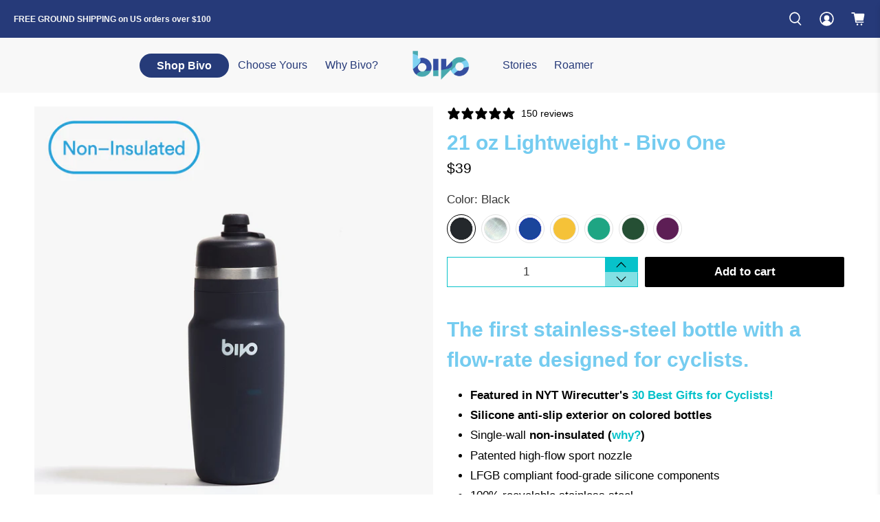

--- FILE ---
content_type: text/html; charset=utf-8
request_url: https://drinkbivo.com/products/bivo-one?variant=42264171675834
body_size: 76221
content:


 <!doctype html>
<html class="no-js no-touch" lang="en">
<head>

<!-- Google Tag Manager -->
<script>(function(w,d,s,l,i){w[l]=w[l]||[];w[l].push({'gtm.start':
new Date().getTime(),event:'gtm.js'});var f=d.getElementsByTagName(s)[0],
j=d.createElement(s),dl=l!='dataLayer'?'&l='+l:'';j.async=true;j.src=
'https://www.googletagmanager.com/gtm.js?id='+i+dl;f.parentNode.insertBefore(j,f);
})(window,document,'script','dataLayer','GTM-KCFL9ZW');</script>
<!-- End Google Tag Manager -->  

<!-- GA Script -->
<script async src="https://www.googletagmanager.com/gtag/js?id=G-CQBLTH9BLL"></script>
<script>
window.dataLayer = window.dataLayer || [];
function gtag(){dataLayer.push(arguments);}
gtag('js', new Date());
gtag('config', 'G-CQBLTH9BLL');
</script>
<!-- End GA Script --> <script>
    window.Store = window.Store || {};
    window.Store.id = 25234341941;</script> <meta charset="utf-8"> <meta http-equiv="cleartype" content="on"> <meta name="robots" content="index,follow"> <meta name="viewport" content="width=device-width,initial-scale=1"> <meta name="theme-color" content="#ffffff"> <link rel="canonical" href="https://drinkbivo.com/products/bivo-one"><title>Bivo Cycling Bottle - Stainless Steel - 21 oz</title> <!-- DNS prefetches --> <link rel="dns-prefetch" href="https://cdn.shopify.com"> <link rel="dns-prefetch" href="https://fonts.shopify.com"> <link rel="dns-prefetch" href="https://monorail-edge.shopifysvc.com"> <link rel="dns-prefetch" href="https://ajax.googleapis.com"> <!-- Preconnects --> <link rel="preconnect" href="https://cdn.shopify.com" crossorigin> <link rel="preconnect" href="https://fonts.shopify.com" crossorigin> <link rel="preconnect" href="https://monorail-edge.shopifysvc.com"> <link rel="preconnect" href="https://ajax.googleapis.com"> <!-- Preloads --> <!-- Preload CSS --> <link rel="preload" href="//drinkbivo.com/cdn/shop/t/99/assets/fancybox.css?v=30466120580444283401747073290" as="style"> <link rel="preload" href="//drinkbivo.com/cdn/shop/t/99/assets/styles.css?v=182297958874240716581759334271" as="style"> <!-- Preload JS --> <link rel="preload" href="https://ajax.googleapis.com/ajax/libs/jquery/3.6.0/jquery.min.js" as="script"> <link rel="preload" href="//drinkbivo.com/cdn/shop/t/99/assets/vendors.js?v=105789364703734492431747073290" as="script"> <link rel="preload" href="//drinkbivo.com/cdn/shop/t/99/assets/utilities.js?v=178049412956046755721747073290" as="script"> <link rel="preload" href="//drinkbivo.com/cdn/shop/t/99/assets/app.js?v=81322670175719717591747073290" as="script"> <link rel="preload" href="/services/javascripts/currencies.js" as="script"> <link rel="preload" href="//drinkbivo.com/cdn/shop/t/99/assets/currencyConversion.js?v=131509219858779596601747073290" as="script"> <!-- CSS for Flex --> <link rel="stylesheet" href="//drinkbivo.com/cdn/shop/t/99/assets/fancybox.css?v=30466120580444283401747073290"> <link rel="stylesheet" href="//drinkbivo.com/cdn/shop/t/99/assets/styles.css?v=182297958874240716581759334271"> <script>
    window.PXUTheme = window.PXUTheme || {};
    window.PXUTheme.version = '5.3.2';
    window.PXUTheme.name = 'Flex';</script> <script>
    

window.PXUTheme = window.PXUTheme || {};


window.PXUTheme.info = {
  name: 'Flex',
  version: '3.0.0'
}


window.PXUTheme.currency = {};
window.PXUTheme.currency.show_multiple_currencies = false;
window.PXUTheme.currency.presentment_currency = "USD";
window.PXUTheme.currency.default_currency = "USD";
window.PXUTheme.currency.display_format = "money_format";
window.PXUTheme.currency.money_format = "${{amount_no_decimals}}";
window.PXUTheme.currency.money_format_no_currency = "${{amount_no_decimals}}";
window.PXUTheme.currency.money_format_currency = "${{amount_no_decimals}} USD";
window.PXUTheme.currency.native_multi_currency = false;
window.PXUTheme.currency.iso_code = "USD";
window.PXUTheme.currency.symbol = "$";



window.PXUTheme.allCountryOptionTags = "\u003coption value=\"United States\" data-provinces=\"[[\u0026quot;Alabama\u0026quot;,\u0026quot;Alabama\u0026quot;],[\u0026quot;Alaska\u0026quot;,\u0026quot;Alaska\u0026quot;],[\u0026quot;American Samoa\u0026quot;,\u0026quot;American Samoa\u0026quot;],[\u0026quot;Arizona\u0026quot;,\u0026quot;Arizona\u0026quot;],[\u0026quot;Arkansas\u0026quot;,\u0026quot;Arkansas\u0026quot;],[\u0026quot;Armed Forces Americas\u0026quot;,\u0026quot;Armed Forces Americas\u0026quot;],[\u0026quot;Armed Forces Europe\u0026quot;,\u0026quot;Armed Forces Europe\u0026quot;],[\u0026quot;Armed Forces Pacific\u0026quot;,\u0026quot;Armed Forces Pacific\u0026quot;],[\u0026quot;California\u0026quot;,\u0026quot;California\u0026quot;],[\u0026quot;Colorado\u0026quot;,\u0026quot;Colorado\u0026quot;],[\u0026quot;Connecticut\u0026quot;,\u0026quot;Connecticut\u0026quot;],[\u0026quot;Delaware\u0026quot;,\u0026quot;Delaware\u0026quot;],[\u0026quot;District of Columbia\u0026quot;,\u0026quot;Washington DC\u0026quot;],[\u0026quot;Federated States of Micronesia\u0026quot;,\u0026quot;Micronesia\u0026quot;],[\u0026quot;Florida\u0026quot;,\u0026quot;Florida\u0026quot;],[\u0026quot;Georgia\u0026quot;,\u0026quot;Georgia\u0026quot;],[\u0026quot;Guam\u0026quot;,\u0026quot;Guam\u0026quot;],[\u0026quot;Hawaii\u0026quot;,\u0026quot;Hawaii\u0026quot;],[\u0026quot;Idaho\u0026quot;,\u0026quot;Idaho\u0026quot;],[\u0026quot;Illinois\u0026quot;,\u0026quot;Illinois\u0026quot;],[\u0026quot;Indiana\u0026quot;,\u0026quot;Indiana\u0026quot;],[\u0026quot;Iowa\u0026quot;,\u0026quot;Iowa\u0026quot;],[\u0026quot;Kansas\u0026quot;,\u0026quot;Kansas\u0026quot;],[\u0026quot;Kentucky\u0026quot;,\u0026quot;Kentucky\u0026quot;],[\u0026quot;Louisiana\u0026quot;,\u0026quot;Louisiana\u0026quot;],[\u0026quot;Maine\u0026quot;,\u0026quot;Maine\u0026quot;],[\u0026quot;Marshall Islands\u0026quot;,\u0026quot;Marshall Islands\u0026quot;],[\u0026quot;Maryland\u0026quot;,\u0026quot;Maryland\u0026quot;],[\u0026quot;Massachusetts\u0026quot;,\u0026quot;Massachusetts\u0026quot;],[\u0026quot;Michigan\u0026quot;,\u0026quot;Michigan\u0026quot;],[\u0026quot;Minnesota\u0026quot;,\u0026quot;Minnesota\u0026quot;],[\u0026quot;Mississippi\u0026quot;,\u0026quot;Mississippi\u0026quot;],[\u0026quot;Missouri\u0026quot;,\u0026quot;Missouri\u0026quot;],[\u0026quot;Montana\u0026quot;,\u0026quot;Montana\u0026quot;],[\u0026quot;Nebraska\u0026quot;,\u0026quot;Nebraska\u0026quot;],[\u0026quot;Nevada\u0026quot;,\u0026quot;Nevada\u0026quot;],[\u0026quot;New Hampshire\u0026quot;,\u0026quot;New Hampshire\u0026quot;],[\u0026quot;New Jersey\u0026quot;,\u0026quot;New Jersey\u0026quot;],[\u0026quot;New Mexico\u0026quot;,\u0026quot;New Mexico\u0026quot;],[\u0026quot;New York\u0026quot;,\u0026quot;New York\u0026quot;],[\u0026quot;North Carolina\u0026quot;,\u0026quot;North Carolina\u0026quot;],[\u0026quot;North Dakota\u0026quot;,\u0026quot;North Dakota\u0026quot;],[\u0026quot;Northern Mariana Islands\u0026quot;,\u0026quot;Northern Mariana Islands\u0026quot;],[\u0026quot;Ohio\u0026quot;,\u0026quot;Ohio\u0026quot;],[\u0026quot;Oklahoma\u0026quot;,\u0026quot;Oklahoma\u0026quot;],[\u0026quot;Oregon\u0026quot;,\u0026quot;Oregon\u0026quot;],[\u0026quot;Palau\u0026quot;,\u0026quot;Palau\u0026quot;],[\u0026quot;Pennsylvania\u0026quot;,\u0026quot;Pennsylvania\u0026quot;],[\u0026quot;Puerto Rico\u0026quot;,\u0026quot;Puerto Rico\u0026quot;],[\u0026quot;Rhode Island\u0026quot;,\u0026quot;Rhode Island\u0026quot;],[\u0026quot;South Carolina\u0026quot;,\u0026quot;South Carolina\u0026quot;],[\u0026quot;South Dakota\u0026quot;,\u0026quot;South Dakota\u0026quot;],[\u0026quot;Tennessee\u0026quot;,\u0026quot;Tennessee\u0026quot;],[\u0026quot;Texas\u0026quot;,\u0026quot;Texas\u0026quot;],[\u0026quot;Utah\u0026quot;,\u0026quot;Utah\u0026quot;],[\u0026quot;Vermont\u0026quot;,\u0026quot;Vermont\u0026quot;],[\u0026quot;Virgin Islands\u0026quot;,\u0026quot;U.S. Virgin Islands\u0026quot;],[\u0026quot;Virginia\u0026quot;,\u0026quot;Virginia\u0026quot;],[\u0026quot;Washington\u0026quot;,\u0026quot;Washington\u0026quot;],[\u0026quot;West Virginia\u0026quot;,\u0026quot;West Virginia\u0026quot;],[\u0026quot;Wisconsin\u0026quot;,\u0026quot;Wisconsin\u0026quot;],[\u0026quot;Wyoming\u0026quot;,\u0026quot;Wyoming\u0026quot;]]\"\u003eUnited States\u003c\/option\u003e\n\u003coption value=\"Canada\" data-provinces=\"[[\u0026quot;Alberta\u0026quot;,\u0026quot;Alberta\u0026quot;],[\u0026quot;British Columbia\u0026quot;,\u0026quot;British Columbia\u0026quot;],[\u0026quot;Manitoba\u0026quot;,\u0026quot;Manitoba\u0026quot;],[\u0026quot;New Brunswick\u0026quot;,\u0026quot;New Brunswick\u0026quot;],[\u0026quot;Newfoundland and Labrador\u0026quot;,\u0026quot;Newfoundland and Labrador\u0026quot;],[\u0026quot;Northwest Territories\u0026quot;,\u0026quot;Northwest Territories\u0026quot;],[\u0026quot;Nova Scotia\u0026quot;,\u0026quot;Nova Scotia\u0026quot;],[\u0026quot;Nunavut\u0026quot;,\u0026quot;Nunavut\u0026quot;],[\u0026quot;Ontario\u0026quot;,\u0026quot;Ontario\u0026quot;],[\u0026quot;Prince Edward Island\u0026quot;,\u0026quot;Prince Edward Island\u0026quot;],[\u0026quot;Quebec\u0026quot;,\u0026quot;Quebec\u0026quot;],[\u0026quot;Saskatchewan\u0026quot;,\u0026quot;Saskatchewan\u0026quot;],[\u0026quot;Yukon\u0026quot;,\u0026quot;Yukon\u0026quot;]]\"\u003eCanada\u003c\/option\u003e\n\u003coption value=\"Australia\" data-provinces=\"[[\u0026quot;Australian Capital Territory\u0026quot;,\u0026quot;Australian Capital Territory\u0026quot;],[\u0026quot;New South Wales\u0026quot;,\u0026quot;New South Wales\u0026quot;],[\u0026quot;Northern Territory\u0026quot;,\u0026quot;Northern Territory\u0026quot;],[\u0026quot;Queensland\u0026quot;,\u0026quot;Queensland\u0026quot;],[\u0026quot;South Australia\u0026quot;,\u0026quot;South Australia\u0026quot;],[\u0026quot;Tasmania\u0026quot;,\u0026quot;Tasmania\u0026quot;],[\u0026quot;Victoria\u0026quot;,\u0026quot;Victoria\u0026quot;],[\u0026quot;Western Australia\u0026quot;,\u0026quot;Western Australia\u0026quot;]]\"\u003eAustralia\u003c\/option\u003e\n\u003coption value=\"Ireland\" data-provinces=\"[[\u0026quot;Carlow\u0026quot;,\u0026quot;Carlow\u0026quot;],[\u0026quot;Cavan\u0026quot;,\u0026quot;Cavan\u0026quot;],[\u0026quot;Clare\u0026quot;,\u0026quot;Clare\u0026quot;],[\u0026quot;Cork\u0026quot;,\u0026quot;Cork\u0026quot;],[\u0026quot;Donegal\u0026quot;,\u0026quot;Donegal\u0026quot;],[\u0026quot;Dublin\u0026quot;,\u0026quot;Dublin\u0026quot;],[\u0026quot;Galway\u0026quot;,\u0026quot;Galway\u0026quot;],[\u0026quot;Kerry\u0026quot;,\u0026quot;Kerry\u0026quot;],[\u0026quot;Kildare\u0026quot;,\u0026quot;Kildare\u0026quot;],[\u0026quot;Kilkenny\u0026quot;,\u0026quot;Kilkenny\u0026quot;],[\u0026quot;Laois\u0026quot;,\u0026quot;Laois\u0026quot;],[\u0026quot;Leitrim\u0026quot;,\u0026quot;Leitrim\u0026quot;],[\u0026quot;Limerick\u0026quot;,\u0026quot;Limerick\u0026quot;],[\u0026quot;Longford\u0026quot;,\u0026quot;Longford\u0026quot;],[\u0026quot;Louth\u0026quot;,\u0026quot;Louth\u0026quot;],[\u0026quot;Mayo\u0026quot;,\u0026quot;Mayo\u0026quot;],[\u0026quot;Meath\u0026quot;,\u0026quot;Meath\u0026quot;],[\u0026quot;Monaghan\u0026quot;,\u0026quot;Monaghan\u0026quot;],[\u0026quot;Offaly\u0026quot;,\u0026quot;Offaly\u0026quot;],[\u0026quot;Roscommon\u0026quot;,\u0026quot;Roscommon\u0026quot;],[\u0026quot;Sligo\u0026quot;,\u0026quot;Sligo\u0026quot;],[\u0026quot;Tipperary\u0026quot;,\u0026quot;Tipperary\u0026quot;],[\u0026quot;Waterford\u0026quot;,\u0026quot;Waterford\u0026quot;],[\u0026quot;Westmeath\u0026quot;,\u0026quot;Westmeath\u0026quot;],[\u0026quot;Wexford\u0026quot;,\u0026quot;Wexford\u0026quot;],[\u0026quot;Wicklow\u0026quot;,\u0026quot;Wicklow\u0026quot;]]\"\u003eIreland\u003c\/option\u003e\n\u003coption value=\"---\" data-provinces=\"[]\"\u003e---\u003c\/option\u003e\n\u003coption value=\"Afghanistan\" data-provinces=\"[]\"\u003eAfghanistan\u003c\/option\u003e\n\u003coption value=\"Aland Islands\" data-provinces=\"[]\"\u003eÅland Islands\u003c\/option\u003e\n\u003coption value=\"Albania\" data-provinces=\"[]\"\u003eAlbania\u003c\/option\u003e\n\u003coption value=\"Algeria\" data-provinces=\"[]\"\u003eAlgeria\u003c\/option\u003e\n\u003coption value=\"Andorra\" data-provinces=\"[]\"\u003eAndorra\u003c\/option\u003e\n\u003coption value=\"Angola\" data-provinces=\"[]\"\u003eAngola\u003c\/option\u003e\n\u003coption value=\"Anguilla\" data-provinces=\"[]\"\u003eAnguilla\u003c\/option\u003e\n\u003coption value=\"Antigua And Barbuda\" data-provinces=\"[]\"\u003eAntigua \u0026 Barbuda\u003c\/option\u003e\n\u003coption value=\"Argentina\" data-provinces=\"[[\u0026quot;Buenos Aires\u0026quot;,\u0026quot;Buenos Aires Province\u0026quot;],[\u0026quot;Catamarca\u0026quot;,\u0026quot;Catamarca\u0026quot;],[\u0026quot;Chaco\u0026quot;,\u0026quot;Chaco\u0026quot;],[\u0026quot;Chubut\u0026quot;,\u0026quot;Chubut\u0026quot;],[\u0026quot;Ciudad Autónoma de Buenos Aires\u0026quot;,\u0026quot;Buenos Aires (Autonomous City)\u0026quot;],[\u0026quot;Corrientes\u0026quot;,\u0026quot;Corrientes\u0026quot;],[\u0026quot;Córdoba\u0026quot;,\u0026quot;Córdoba\u0026quot;],[\u0026quot;Entre Ríos\u0026quot;,\u0026quot;Entre Ríos\u0026quot;],[\u0026quot;Formosa\u0026quot;,\u0026quot;Formosa\u0026quot;],[\u0026quot;Jujuy\u0026quot;,\u0026quot;Jujuy\u0026quot;],[\u0026quot;La Pampa\u0026quot;,\u0026quot;La Pampa\u0026quot;],[\u0026quot;La Rioja\u0026quot;,\u0026quot;La Rioja\u0026quot;],[\u0026quot;Mendoza\u0026quot;,\u0026quot;Mendoza\u0026quot;],[\u0026quot;Misiones\u0026quot;,\u0026quot;Misiones\u0026quot;],[\u0026quot;Neuquén\u0026quot;,\u0026quot;Neuquén\u0026quot;],[\u0026quot;Río Negro\u0026quot;,\u0026quot;Río Negro\u0026quot;],[\u0026quot;Salta\u0026quot;,\u0026quot;Salta\u0026quot;],[\u0026quot;San Juan\u0026quot;,\u0026quot;San Juan\u0026quot;],[\u0026quot;San Luis\u0026quot;,\u0026quot;San Luis\u0026quot;],[\u0026quot;Santa Cruz\u0026quot;,\u0026quot;Santa Cruz\u0026quot;],[\u0026quot;Santa Fe\u0026quot;,\u0026quot;Santa Fe\u0026quot;],[\u0026quot;Santiago Del Estero\u0026quot;,\u0026quot;Santiago del Estero\u0026quot;],[\u0026quot;Tierra Del Fuego\u0026quot;,\u0026quot;Tierra del Fuego\u0026quot;],[\u0026quot;Tucumán\u0026quot;,\u0026quot;Tucumán\u0026quot;]]\"\u003eArgentina\u003c\/option\u003e\n\u003coption value=\"Armenia\" data-provinces=\"[]\"\u003eArmenia\u003c\/option\u003e\n\u003coption value=\"Aruba\" data-provinces=\"[]\"\u003eAruba\u003c\/option\u003e\n\u003coption value=\"Ascension Island\" data-provinces=\"[]\"\u003eAscension Island\u003c\/option\u003e\n\u003coption value=\"Australia\" data-provinces=\"[[\u0026quot;Australian Capital Territory\u0026quot;,\u0026quot;Australian Capital Territory\u0026quot;],[\u0026quot;New South Wales\u0026quot;,\u0026quot;New South Wales\u0026quot;],[\u0026quot;Northern Territory\u0026quot;,\u0026quot;Northern Territory\u0026quot;],[\u0026quot;Queensland\u0026quot;,\u0026quot;Queensland\u0026quot;],[\u0026quot;South Australia\u0026quot;,\u0026quot;South Australia\u0026quot;],[\u0026quot;Tasmania\u0026quot;,\u0026quot;Tasmania\u0026quot;],[\u0026quot;Victoria\u0026quot;,\u0026quot;Victoria\u0026quot;],[\u0026quot;Western Australia\u0026quot;,\u0026quot;Western Australia\u0026quot;]]\"\u003eAustralia\u003c\/option\u003e\n\u003coption value=\"Austria\" data-provinces=\"[]\"\u003eAustria\u003c\/option\u003e\n\u003coption value=\"Azerbaijan\" data-provinces=\"[]\"\u003eAzerbaijan\u003c\/option\u003e\n\u003coption value=\"Bahamas\" data-provinces=\"[]\"\u003eBahamas\u003c\/option\u003e\n\u003coption value=\"Bahrain\" data-provinces=\"[]\"\u003eBahrain\u003c\/option\u003e\n\u003coption value=\"Bangladesh\" data-provinces=\"[]\"\u003eBangladesh\u003c\/option\u003e\n\u003coption value=\"Barbados\" data-provinces=\"[]\"\u003eBarbados\u003c\/option\u003e\n\u003coption value=\"Belarus\" data-provinces=\"[]\"\u003eBelarus\u003c\/option\u003e\n\u003coption value=\"Belgium\" data-provinces=\"[]\"\u003eBelgium\u003c\/option\u003e\n\u003coption value=\"Belize\" data-provinces=\"[]\"\u003eBelize\u003c\/option\u003e\n\u003coption value=\"Benin\" data-provinces=\"[]\"\u003eBenin\u003c\/option\u003e\n\u003coption value=\"Bermuda\" data-provinces=\"[]\"\u003eBermuda\u003c\/option\u003e\n\u003coption value=\"Bhutan\" data-provinces=\"[]\"\u003eBhutan\u003c\/option\u003e\n\u003coption value=\"Bolivia\" data-provinces=\"[]\"\u003eBolivia\u003c\/option\u003e\n\u003coption value=\"Bosnia And Herzegovina\" data-provinces=\"[]\"\u003eBosnia \u0026 Herzegovina\u003c\/option\u003e\n\u003coption value=\"Botswana\" data-provinces=\"[]\"\u003eBotswana\u003c\/option\u003e\n\u003coption value=\"Brazil\" data-provinces=\"[[\u0026quot;Acre\u0026quot;,\u0026quot;Acre\u0026quot;],[\u0026quot;Alagoas\u0026quot;,\u0026quot;Alagoas\u0026quot;],[\u0026quot;Amapá\u0026quot;,\u0026quot;Amapá\u0026quot;],[\u0026quot;Amazonas\u0026quot;,\u0026quot;Amazonas\u0026quot;],[\u0026quot;Bahia\u0026quot;,\u0026quot;Bahia\u0026quot;],[\u0026quot;Ceará\u0026quot;,\u0026quot;Ceará\u0026quot;],[\u0026quot;Distrito Federal\u0026quot;,\u0026quot;Federal District\u0026quot;],[\u0026quot;Espírito Santo\u0026quot;,\u0026quot;Espírito Santo\u0026quot;],[\u0026quot;Goiás\u0026quot;,\u0026quot;Goiás\u0026quot;],[\u0026quot;Maranhão\u0026quot;,\u0026quot;Maranhão\u0026quot;],[\u0026quot;Mato Grosso\u0026quot;,\u0026quot;Mato Grosso\u0026quot;],[\u0026quot;Mato Grosso do Sul\u0026quot;,\u0026quot;Mato Grosso do Sul\u0026quot;],[\u0026quot;Minas Gerais\u0026quot;,\u0026quot;Minas Gerais\u0026quot;],[\u0026quot;Paraná\u0026quot;,\u0026quot;Paraná\u0026quot;],[\u0026quot;Paraíba\u0026quot;,\u0026quot;Paraíba\u0026quot;],[\u0026quot;Pará\u0026quot;,\u0026quot;Pará\u0026quot;],[\u0026quot;Pernambuco\u0026quot;,\u0026quot;Pernambuco\u0026quot;],[\u0026quot;Piauí\u0026quot;,\u0026quot;Piauí\u0026quot;],[\u0026quot;Rio Grande do Norte\u0026quot;,\u0026quot;Rio Grande do Norte\u0026quot;],[\u0026quot;Rio Grande do Sul\u0026quot;,\u0026quot;Rio Grande do Sul\u0026quot;],[\u0026quot;Rio de Janeiro\u0026quot;,\u0026quot;Rio de Janeiro\u0026quot;],[\u0026quot;Rondônia\u0026quot;,\u0026quot;Rondônia\u0026quot;],[\u0026quot;Roraima\u0026quot;,\u0026quot;Roraima\u0026quot;],[\u0026quot;Santa Catarina\u0026quot;,\u0026quot;Santa Catarina\u0026quot;],[\u0026quot;Sergipe\u0026quot;,\u0026quot;Sergipe\u0026quot;],[\u0026quot;São Paulo\u0026quot;,\u0026quot;São Paulo\u0026quot;],[\u0026quot;Tocantins\u0026quot;,\u0026quot;Tocantins\u0026quot;]]\"\u003eBrazil\u003c\/option\u003e\n\u003coption value=\"British Indian Ocean Territory\" data-provinces=\"[]\"\u003eBritish Indian Ocean Territory\u003c\/option\u003e\n\u003coption value=\"Virgin Islands, British\" data-provinces=\"[]\"\u003eBritish Virgin Islands\u003c\/option\u003e\n\u003coption value=\"Brunei\" data-provinces=\"[]\"\u003eBrunei\u003c\/option\u003e\n\u003coption value=\"Bulgaria\" data-provinces=\"[]\"\u003eBulgaria\u003c\/option\u003e\n\u003coption value=\"Burkina Faso\" data-provinces=\"[]\"\u003eBurkina Faso\u003c\/option\u003e\n\u003coption value=\"Burundi\" data-provinces=\"[]\"\u003eBurundi\u003c\/option\u003e\n\u003coption value=\"Cambodia\" data-provinces=\"[]\"\u003eCambodia\u003c\/option\u003e\n\u003coption value=\"Republic of Cameroon\" data-provinces=\"[]\"\u003eCameroon\u003c\/option\u003e\n\u003coption value=\"Canada\" data-provinces=\"[[\u0026quot;Alberta\u0026quot;,\u0026quot;Alberta\u0026quot;],[\u0026quot;British Columbia\u0026quot;,\u0026quot;British Columbia\u0026quot;],[\u0026quot;Manitoba\u0026quot;,\u0026quot;Manitoba\u0026quot;],[\u0026quot;New Brunswick\u0026quot;,\u0026quot;New Brunswick\u0026quot;],[\u0026quot;Newfoundland and Labrador\u0026quot;,\u0026quot;Newfoundland and Labrador\u0026quot;],[\u0026quot;Northwest Territories\u0026quot;,\u0026quot;Northwest Territories\u0026quot;],[\u0026quot;Nova Scotia\u0026quot;,\u0026quot;Nova Scotia\u0026quot;],[\u0026quot;Nunavut\u0026quot;,\u0026quot;Nunavut\u0026quot;],[\u0026quot;Ontario\u0026quot;,\u0026quot;Ontario\u0026quot;],[\u0026quot;Prince Edward Island\u0026quot;,\u0026quot;Prince Edward Island\u0026quot;],[\u0026quot;Quebec\u0026quot;,\u0026quot;Quebec\u0026quot;],[\u0026quot;Saskatchewan\u0026quot;,\u0026quot;Saskatchewan\u0026quot;],[\u0026quot;Yukon\u0026quot;,\u0026quot;Yukon\u0026quot;]]\"\u003eCanada\u003c\/option\u003e\n\u003coption value=\"Cape Verde\" data-provinces=\"[]\"\u003eCape Verde\u003c\/option\u003e\n\u003coption value=\"Caribbean Netherlands\" data-provinces=\"[]\"\u003eCaribbean Netherlands\u003c\/option\u003e\n\u003coption value=\"Cayman Islands\" data-provinces=\"[]\"\u003eCayman Islands\u003c\/option\u003e\n\u003coption value=\"Central African Republic\" data-provinces=\"[]\"\u003eCentral African Republic\u003c\/option\u003e\n\u003coption value=\"Chad\" data-provinces=\"[]\"\u003eChad\u003c\/option\u003e\n\u003coption value=\"Chile\" data-provinces=\"[[\u0026quot;Antofagasta\u0026quot;,\u0026quot;Antofagasta\u0026quot;],[\u0026quot;Araucanía\u0026quot;,\u0026quot;Araucanía\u0026quot;],[\u0026quot;Arica and Parinacota\u0026quot;,\u0026quot;Arica y Parinacota\u0026quot;],[\u0026quot;Atacama\u0026quot;,\u0026quot;Atacama\u0026quot;],[\u0026quot;Aysén\u0026quot;,\u0026quot;Aysén\u0026quot;],[\u0026quot;Biobío\u0026quot;,\u0026quot;Bío Bío\u0026quot;],[\u0026quot;Coquimbo\u0026quot;,\u0026quot;Coquimbo\u0026quot;],[\u0026quot;Los Lagos\u0026quot;,\u0026quot;Los Lagos\u0026quot;],[\u0026quot;Los Ríos\u0026quot;,\u0026quot;Los Ríos\u0026quot;],[\u0026quot;Magallanes\u0026quot;,\u0026quot;Magallanes Region\u0026quot;],[\u0026quot;Maule\u0026quot;,\u0026quot;Maule\u0026quot;],[\u0026quot;O\u0026#39;Higgins\u0026quot;,\u0026quot;Libertador General Bernardo O’Higgins\u0026quot;],[\u0026quot;Santiago\u0026quot;,\u0026quot;Santiago Metropolitan\u0026quot;],[\u0026quot;Tarapacá\u0026quot;,\u0026quot;Tarapacá\u0026quot;],[\u0026quot;Valparaíso\u0026quot;,\u0026quot;Valparaíso\u0026quot;],[\u0026quot;Ñuble\u0026quot;,\u0026quot;Ñuble\u0026quot;]]\"\u003eChile\u003c\/option\u003e\n\u003coption value=\"China\" data-provinces=\"[[\u0026quot;Anhui\u0026quot;,\u0026quot;Anhui\u0026quot;],[\u0026quot;Beijing\u0026quot;,\u0026quot;Beijing\u0026quot;],[\u0026quot;Chongqing\u0026quot;,\u0026quot;Chongqing\u0026quot;],[\u0026quot;Fujian\u0026quot;,\u0026quot;Fujian\u0026quot;],[\u0026quot;Gansu\u0026quot;,\u0026quot;Gansu\u0026quot;],[\u0026quot;Guangdong\u0026quot;,\u0026quot;Guangdong\u0026quot;],[\u0026quot;Guangxi\u0026quot;,\u0026quot;Guangxi\u0026quot;],[\u0026quot;Guizhou\u0026quot;,\u0026quot;Guizhou\u0026quot;],[\u0026quot;Hainan\u0026quot;,\u0026quot;Hainan\u0026quot;],[\u0026quot;Hebei\u0026quot;,\u0026quot;Hebei\u0026quot;],[\u0026quot;Heilongjiang\u0026quot;,\u0026quot;Heilongjiang\u0026quot;],[\u0026quot;Henan\u0026quot;,\u0026quot;Henan\u0026quot;],[\u0026quot;Hubei\u0026quot;,\u0026quot;Hubei\u0026quot;],[\u0026quot;Hunan\u0026quot;,\u0026quot;Hunan\u0026quot;],[\u0026quot;Inner Mongolia\u0026quot;,\u0026quot;Inner Mongolia\u0026quot;],[\u0026quot;Jiangsu\u0026quot;,\u0026quot;Jiangsu\u0026quot;],[\u0026quot;Jiangxi\u0026quot;,\u0026quot;Jiangxi\u0026quot;],[\u0026quot;Jilin\u0026quot;,\u0026quot;Jilin\u0026quot;],[\u0026quot;Liaoning\u0026quot;,\u0026quot;Liaoning\u0026quot;],[\u0026quot;Ningxia\u0026quot;,\u0026quot;Ningxia\u0026quot;],[\u0026quot;Qinghai\u0026quot;,\u0026quot;Qinghai\u0026quot;],[\u0026quot;Shaanxi\u0026quot;,\u0026quot;Shaanxi\u0026quot;],[\u0026quot;Shandong\u0026quot;,\u0026quot;Shandong\u0026quot;],[\u0026quot;Shanghai\u0026quot;,\u0026quot;Shanghai\u0026quot;],[\u0026quot;Shanxi\u0026quot;,\u0026quot;Shanxi\u0026quot;],[\u0026quot;Sichuan\u0026quot;,\u0026quot;Sichuan\u0026quot;],[\u0026quot;Tianjin\u0026quot;,\u0026quot;Tianjin\u0026quot;],[\u0026quot;Xinjiang\u0026quot;,\u0026quot;Xinjiang\u0026quot;],[\u0026quot;Xizang\u0026quot;,\u0026quot;Tibet\u0026quot;],[\u0026quot;Yunnan\u0026quot;,\u0026quot;Yunnan\u0026quot;],[\u0026quot;Zhejiang\u0026quot;,\u0026quot;Zhejiang\u0026quot;]]\"\u003eChina\u003c\/option\u003e\n\u003coption value=\"Christmas Island\" data-provinces=\"[]\"\u003eChristmas Island\u003c\/option\u003e\n\u003coption value=\"Cocos (Keeling) Islands\" data-provinces=\"[]\"\u003eCocos (Keeling) Islands\u003c\/option\u003e\n\u003coption value=\"Colombia\" data-provinces=\"[[\u0026quot;Amazonas\u0026quot;,\u0026quot;Amazonas\u0026quot;],[\u0026quot;Antioquia\u0026quot;,\u0026quot;Antioquia\u0026quot;],[\u0026quot;Arauca\u0026quot;,\u0026quot;Arauca\u0026quot;],[\u0026quot;Atlántico\u0026quot;,\u0026quot;Atlántico\u0026quot;],[\u0026quot;Bogotá, D.C.\u0026quot;,\u0026quot;Capital District\u0026quot;],[\u0026quot;Bolívar\u0026quot;,\u0026quot;Bolívar\u0026quot;],[\u0026quot;Boyacá\u0026quot;,\u0026quot;Boyacá\u0026quot;],[\u0026quot;Caldas\u0026quot;,\u0026quot;Caldas\u0026quot;],[\u0026quot;Caquetá\u0026quot;,\u0026quot;Caquetá\u0026quot;],[\u0026quot;Casanare\u0026quot;,\u0026quot;Casanare\u0026quot;],[\u0026quot;Cauca\u0026quot;,\u0026quot;Cauca\u0026quot;],[\u0026quot;Cesar\u0026quot;,\u0026quot;Cesar\u0026quot;],[\u0026quot;Chocó\u0026quot;,\u0026quot;Chocó\u0026quot;],[\u0026quot;Cundinamarca\u0026quot;,\u0026quot;Cundinamarca\u0026quot;],[\u0026quot;Córdoba\u0026quot;,\u0026quot;Córdoba\u0026quot;],[\u0026quot;Guainía\u0026quot;,\u0026quot;Guainía\u0026quot;],[\u0026quot;Guaviare\u0026quot;,\u0026quot;Guaviare\u0026quot;],[\u0026quot;Huila\u0026quot;,\u0026quot;Huila\u0026quot;],[\u0026quot;La Guajira\u0026quot;,\u0026quot;La Guajira\u0026quot;],[\u0026quot;Magdalena\u0026quot;,\u0026quot;Magdalena\u0026quot;],[\u0026quot;Meta\u0026quot;,\u0026quot;Meta\u0026quot;],[\u0026quot;Nariño\u0026quot;,\u0026quot;Nariño\u0026quot;],[\u0026quot;Norte de Santander\u0026quot;,\u0026quot;Norte de Santander\u0026quot;],[\u0026quot;Putumayo\u0026quot;,\u0026quot;Putumayo\u0026quot;],[\u0026quot;Quindío\u0026quot;,\u0026quot;Quindío\u0026quot;],[\u0026quot;Risaralda\u0026quot;,\u0026quot;Risaralda\u0026quot;],[\u0026quot;San Andrés, Providencia y Santa Catalina\u0026quot;,\u0026quot;San Andrés \\u0026 Providencia\u0026quot;],[\u0026quot;Santander\u0026quot;,\u0026quot;Santander\u0026quot;],[\u0026quot;Sucre\u0026quot;,\u0026quot;Sucre\u0026quot;],[\u0026quot;Tolima\u0026quot;,\u0026quot;Tolima\u0026quot;],[\u0026quot;Valle del Cauca\u0026quot;,\u0026quot;Valle del Cauca\u0026quot;],[\u0026quot;Vaupés\u0026quot;,\u0026quot;Vaupés\u0026quot;],[\u0026quot;Vichada\u0026quot;,\u0026quot;Vichada\u0026quot;]]\"\u003eColombia\u003c\/option\u003e\n\u003coption value=\"Comoros\" data-provinces=\"[]\"\u003eComoros\u003c\/option\u003e\n\u003coption value=\"Congo\" data-provinces=\"[]\"\u003eCongo - Brazzaville\u003c\/option\u003e\n\u003coption value=\"Congo, The Democratic Republic Of The\" data-provinces=\"[]\"\u003eCongo - Kinshasa\u003c\/option\u003e\n\u003coption value=\"Cook Islands\" data-provinces=\"[]\"\u003eCook Islands\u003c\/option\u003e\n\u003coption value=\"Costa Rica\" data-provinces=\"[[\u0026quot;Alajuela\u0026quot;,\u0026quot;Alajuela\u0026quot;],[\u0026quot;Cartago\u0026quot;,\u0026quot;Cartago\u0026quot;],[\u0026quot;Guanacaste\u0026quot;,\u0026quot;Guanacaste\u0026quot;],[\u0026quot;Heredia\u0026quot;,\u0026quot;Heredia\u0026quot;],[\u0026quot;Limón\u0026quot;,\u0026quot;Limón\u0026quot;],[\u0026quot;Puntarenas\u0026quot;,\u0026quot;Puntarenas\u0026quot;],[\u0026quot;San José\u0026quot;,\u0026quot;San José\u0026quot;]]\"\u003eCosta Rica\u003c\/option\u003e\n\u003coption value=\"Croatia\" data-provinces=\"[]\"\u003eCroatia\u003c\/option\u003e\n\u003coption value=\"Curaçao\" data-provinces=\"[]\"\u003eCuraçao\u003c\/option\u003e\n\u003coption value=\"Cyprus\" data-provinces=\"[]\"\u003eCyprus\u003c\/option\u003e\n\u003coption value=\"Czech Republic\" data-provinces=\"[]\"\u003eCzechia\u003c\/option\u003e\n\u003coption value=\"Côte d'Ivoire\" data-provinces=\"[]\"\u003eCôte d’Ivoire\u003c\/option\u003e\n\u003coption value=\"Denmark\" data-provinces=\"[]\"\u003eDenmark\u003c\/option\u003e\n\u003coption value=\"Djibouti\" data-provinces=\"[]\"\u003eDjibouti\u003c\/option\u003e\n\u003coption value=\"Dominica\" data-provinces=\"[]\"\u003eDominica\u003c\/option\u003e\n\u003coption value=\"Dominican Republic\" data-provinces=\"[]\"\u003eDominican Republic\u003c\/option\u003e\n\u003coption value=\"Ecuador\" data-provinces=\"[]\"\u003eEcuador\u003c\/option\u003e\n\u003coption value=\"Egypt\" data-provinces=\"[[\u0026quot;6th of October\u0026quot;,\u0026quot;6th of October\u0026quot;],[\u0026quot;Al Sharqia\u0026quot;,\u0026quot;Al Sharqia\u0026quot;],[\u0026quot;Alexandria\u0026quot;,\u0026quot;Alexandria\u0026quot;],[\u0026quot;Aswan\u0026quot;,\u0026quot;Aswan\u0026quot;],[\u0026quot;Asyut\u0026quot;,\u0026quot;Asyut\u0026quot;],[\u0026quot;Beheira\u0026quot;,\u0026quot;Beheira\u0026quot;],[\u0026quot;Beni Suef\u0026quot;,\u0026quot;Beni Suef\u0026quot;],[\u0026quot;Cairo\u0026quot;,\u0026quot;Cairo\u0026quot;],[\u0026quot;Dakahlia\u0026quot;,\u0026quot;Dakahlia\u0026quot;],[\u0026quot;Damietta\u0026quot;,\u0026quot;Damietta\u0026quot;],[\u0026quot;Faiyum\u0026quot;,\u0026quot;Faiyum\u0026quot;],[\u0026quot;Gharbia\u0026quot;,\u0026quot;Gharbia\u0026quot;],[\u0026quot;Giza\u0026quot;,\u0026quot;Giza\u0026quot;],[\u0026quot;Helwan\u0026quot;,\u0026quot;Helwan\u0026quot;],[\u0026quot;Ismailia\u0026quot;,\u0026quot;Ismailia\u0026quot;],[\u0026quot;Kafr el-Sheikh\u0026quot;,\u0026quot;Kafr el-Sheikh\u0026quot;],[\u0026quot;Luxor\u0026quot;,\u0026quot;Luxor\u0026quot;],[\u0026quot;Matrouh\u0026quot;,\u0026quot;Matrouh\u0026quot;],[\u0026quot;Minya\u0026quot;,\u0026quot;Minya\u0026quot;],[\u0026quot;Monufia\u0026quot;,\u0026quot;Monufia\u0026quot;],[\u0026quot;New Valley\u0026quot;,\u0026quot;New Valley\u0026quot;],[\u0026quot;North Sinai\u0026quot;,\u0026quot;North Sinai\u0026quot;],[\u0026quot;Port Said\u0026quot;,\u0026quot;Port Said\u0026quot;],[\u0026quot;Qalyubia\u0026quot;,\u0026quot;Qalyubia\u0026quot;],[\u0026quot;Qena\u0026quot;,\u0026quot;Qena\u0026quot;],[\u0026quot;Red Sea\u0026quot;,\u0026quot;Red Sea\u0026quot;],[\u0026quot;Sohag\u0026quot;,\u0026quot;Sohag\u0026quot;],[\u0026quot;South Sinai\u0026quot;,\u0026quot;South Sinai\u0026quot;],[\u0026quot;Suez\u0026quot;,\u0026quot;Suez\u0026quot;]]\"\u003eEgypt\u003c\/option\u003e\n\u003coption value=\"El Salvador\" data-provinces=\"[[\u0026quot;Ahuachapán\u0026quot;,\u0026quot;Ahuachapán\u0026quot;],[\u0026quot;Cabañas\u0026quot;,\u0026quot;Cabañas\u0026quot;],[\u0026quot;Chalatenango\u0026quot;,\u0026quot;Chalatenango\u0026quot;],[\u0026quot;Cuscatlán\u0026quot;,\u0026quot;Cuscatlán\u0026quot;],[\u0026quot;La Libertad\u0026quot;,\u0026quot;La Libertad\u0026quot;],[\u0026quot;La Paz\u0026quot;,\u0026quot;La Paz\u0026quot;],[\u0026quot;La Unión\u0026quot;,\u0026quot;La Unión\u0026quot;],[\u0026quot;Morazán\u0026quot;,\u0026quot;Morazán\u0026quot;],[\u0026quot;San Miguel\u0026quot;,\u0026quot;San Miguel\u0026quot;],[\u0026quot;San Salvador\u0026quot;,\u0026quot;San Salvador\u0026quot;],[\u0026quot;San Vicente\u0026quot;,\u0026quot;San Vicente\u0026quot;],[\u0026quot;Santa Ana\u0026quot;,\u0026quot;Santa Ana\u0026quot;],[\u0026quot;Sonsonate\u0026quot;,\u0026quot;Sonsonate\u0026quot;],[\u0026quot;Usulután\u0026quot;,\u0026quot;Usulután\u0026quot;]]\"\u003eEl Salvador\u003c\/option\u003e\n\u003coption value=\"Equatorial Guinea\" data-provinces=\"[]\"\u003eEquatorial Guinea\u003c\/option\u003e\n\u003coption value=\"Eritrea\" data-provinces=\"[]\"\u003eEritrea\u003c\/option\u003e\n\u003coption value=\"Estonia\" data-provinces=\"[]\"\u003eEstonia\u003c\/option\u003e\n\u003coption value=\"Eswatini\" data-provinces=\"[]\"\u003eEswatini\u003c\/option\u003e\n\u003coption value=\"Ethiopia\" data-provinces=\"[]\"\u003eEthiopia\u003c\/option\u003e\n\u003coption value=\"Falkland Islands (Malvinas)\" data-provinces=\"[]\"\u003eFalkland Islands\u003c\/option\u003e\n\u003coption value=\"Faroe Islands\" data-provinces=\"[]\"\u003eFaroe Islands\u003c\/option\u003e\n\u003coption value=\"Fiji\" data-provinces=\"[]\"\u003eFiji\u003c\/option\u003e\n\u003coption value=\"Finland\" data-provinces=\"[]\"\u003eFinland\u003c\/option\u003e\n\u003coption value=\"France\" data-provinces=\"[]\"\u003eFrance\u003c\/option\u003e\n\u003coption value=\"French Guiana\" data-provinces=\"[]\"\u003eFrench Guiana\u003c\/option\u003e\n\u003coption value=\"French Polynesia\" data-provinces=\"[]\"\u003eFrench Polynesia\u003c\/option\u003e\n\u003coption value=\"French Southern Territories\" data-provinces=\"[]\"\u003eFrench Southern Territories\u003c\/option\u003e\n\u003coption value=\"Gabon\" data-provinces=\"[]\"\u003eGabon\u003c\/option\u003e\n\u003coption value=\"Gambia\" data-provinces=\"[]\"\u003eGambia\u003c\/option\u003e\n\u003coption value=\"Georgia\" data-provinces=\"[]\"\u003eGeorgia\u003c\/option\u003e\n\u003coption value=\"Germany\" data-provinces=\"[]\"\u003eGermany\u003c\/option\u003e\n\u003coption value=\"Ghana\" data-provinces=\"[]\"\u003eGhana\u003c\/option\u003e\n\u003coption value=\"Gibraltar\" data-provinces=\"[]\"\u003eGibraltar\u003c\/option\u003e\n\u003coption value=\"Greece\" data-provinces=\"[]\"\u003eGreece\u003c\/option\u003e\n\u003coption value=\"Greenland\" data-provinces=\"[]\"\u003eGreenland\u003c\/option\u003e\n\u003coption value=\"Grenada\" data-provinces=\"[]\"\u003eGrenada\u003c\/option\u003e\n\u003coption value=\"Guadeloupe\" data-provinces=\"[]\"\u003eGuadeloupe\u003c\/option\u003e\n\u003coption value=\"Guatemala\" data-provinces=\"[[\u0026quot;Alta Verapaz\u0026quot;,\u0026quot;Alta Verapaz\u0026quot;],[\u0026quot;Baja Verapaz\u0026quot;,\u0026quot;Baja Verapaz\u0026quot;],[\u0026quot;Chimaltenango\u0026quot;,\u0026quot;Chimaltenango\u0026quot;],[\u0026quot;Chiquimula\u0026quot;,\u0026quot;Chiquimula\u0026quot;],[\u0026quot;El Progreso\u0026quot;,\u0026quot;El Progreso\u0026quot;],[\u0026quot;Escuintla\u0026quot;,\u0026quot;Escuintla\u0026quot;],[\u0026quot;Guatemala\u0026quot;,\u0026quot;Guatemala\u0026quot;],[\u0026quot;Huehuetenango\u0026quot;,\u0026quot;Huehuetenango\u0026quot;],[\u0026quot;Izabal\u0026quot;,\u0026quot;Izabal\u0026quot;],[\u0026quot;Jalapa\u0026quot;,\u0026quot;Jalapa\u0026quot;],[\u0026quot;Jutiapa\u0026quot;,\u0026quot;Jutiapa\u0026quot;],[\u0026quot;Petén\u0026quot;,\u0026quot;Petén\u0026quot;],[\u0026quot;Quetzaltenango\u0026quot;,\u0026quot;Quetzaltenango\u0026quot;],[\u0026quot;Quiché\u0026quot;,\u0026quot;Quiché\u0026quot;],[\u0026quot;Retalhuleu\u0026quot;,\u0026quot;Retalhuleu\u0026quot;],[\u0026quot;Sacatepéquez\u0026quot;,\u0026quot;Sacatepéquez\u0026quot;],[\u0026quot;San Marcos\u0026quot;,\u0026quot;San Marcos\u0026quot;],[\u0026quot;Santa Rosa\u0026quot;,\u0026quot;Santa Rosa\u0026quot;],[\u0026quot;Sololá\u0026quot;,\u0026quot;Sololá\u0026quot;],[\u0026quot;Suchitepéquez\u0026quot;,\u0026quot;Suchitepéquez\u0026quot;],[\u0026quot;Totonicapán\u0026quot;,\u0026quot;Totonicapán\u0026quot;],[\u0026quot;Zacapa\u0026quot;,\u0026quot;Zacapa\u0026quot;]]\"\u003eGuatemala\u003c\/option\u003e\n\u003coption value=\"Guernsey\" data-provinces=\"[]\"\u003eGuernsey\u003c\/option\u003e\n\u003coption value=\"Guinea\" data-provinces=\"[]\"\u003eGuinea\u003c\/option\u003e\n\u003coption value=\"Guinea Bissau\" data-provinces=\"[]\"\u003eGuinea-Bissau\u003c\/option\u003e\n\u003coption value=\"Guyana\" data-provinces=\"[]\"\u003eGuyana\u003c\/option\u003e\n\u003coption value=\"Haiti\" data-provinces=\"[]\"\u003eHaiti\u003c\/option\u003e\n\u003coption value=\"Honduras\" data-provinces=\"[]\"\u003eHonduras\u003c\/option\u003e\n\u003coption value=\"Hong Kong\" data-provinces=\"[[\u0026quot;Hong Kong Island\u0026quot;,\u0026quot;Hong Kong Island\u0026quot;],[\u0026quot;Kowloon\u0026quot;,\u0026quot;Kowloon\u0026quot;],[\u0026quot;New Territories\u0026quot;,\u0026quot;New Territories\u0026quot;]]\"\u003eHong Kong SAR\u003c\/option\u003e\n\u003coption value=\"Hungary\" data-provinces=\"[]\"\u003eHungary\u003c\/option\u003e\n\u003coption value=\"Iceland\" data-provinces=\"[]\"\u003eIceland\u003c\/option\u003e\n\u003coption value=\"India\" data-provinces=\"[[\u0026quot;Andaman and Nicobar Islands\u0026quot;,\u0026quot;Andaman and Nicobar Islands\u0026quot;],[\u0026quot;Andhra Pradesh\u0026quot;,\u0026quot;Andhra Pradesh\u0026quot;],[\u0026quot;Arunachal Pradesh\u0026quot;,\u0026quot;Arunachal Pradesh\u0026quot;],[\u0026quot;Assam\u0026quot;,\u0026quot;Assam\u0026quot;],[\u0026quot;Bihar\u0026quot;,\u0026quot;Bihar\u0026quot;],[\u0026quot;Chandigarh\u0026quot;,\u0026quot;Chandigarh\u0026quot;],[\u0026quot;Chhattisgarh\u0026quot;,\u0026quot;Chhattisgarh\u0026quot;],[\u0026quot;Dadra and Nagar Haveli\u0026quot;,\u0026quot;Dadra and Nagar Haveli\u0026quot;],[\u0026quot;Daman and Diu\u0026quot;,\u0026quot;Daman and Diu\u0026quot;],[\u0026quot;Delhi\u0026quot;,\u0026quot;Delhi\u0026quot;],[\u0026quot;Goa\u0026quot;,\u0026quot;Goa\u0026quot;],[\u0026quot;Gujarat\u0026quot;,\u0026quot;Gujarat\u0026quot;],[\u0026quot;Haryana\u0026quot;,\u0026quot;Haryana\u0026quot;],[\u0026quot;Himachal Pradesh\u0026quot;,\u0026quot;Himachal Pradesh\u0026quot;],[\u0026quot;Jammu and Kashmir\u0026quot;,\u0026quot;Jammu and Kashmir\u0026quot;],[\u0026quot;Jharkhand\u0026quot;,\u0026quot;Jharkhand\u0026quot;],[\u0026quot;Karnataka\u0026quot;,\u0026quot;Karnataka\u0026quot;],[\u0026quot;Kerala\u0026quot;,\u0026quot;Kerala\u0026quot;],[\u0026quot;Ladakh\u0026quot;,\u0026quot;Ladakh\u0026quot;],[\u0026quot;Lakshadweep\u0026quot;,\u0026quot;Lakshadweep\u0026quot;],[\u0026quot;Madhya Pradesh\u0026quot;,\u0026quot;Madhya Pradesh\u0026quot;],[\u0026quot;Maharashtra\u0026quot;,\u0026quot;Maharashtra\u0026quot;],[\u0026quot;Manipur\u0026quot;,\u0026quot;Manipur\u0026quot;],[\u0026quot;Meghalaya\u0026quot;,\u0026quot;Meghalaya\u0026quot;],[\u0026quot;Mizoram\u0026quot;,\u0026quot;Mizoram\u0026quot;],[\u0026quot;Nagaland\u0026quot;,\u0026quot;Nagaland\u0026quot;],[\u0026quot;Odisha\u0026quot;,\u0026quot;Odisha\u0026quot;],[\u0026quot;Puducherry\u0026quot;,\u0026quot;Puducherry\u0026quot;],[\u0026quot;Punjab\u0026quot;,\u0026quot;Punjab\u0026quot;],[\u0026quot;Rajasthan\u0026quot;,\u0026quot;Rajasthan\u0026quot;],[\u0026quot;Sikkim\u0026quot;,\u0026quot;Sikkim\u0026quot;],[\u0026quot;Tamil Nadu\u0026quot;,\u0026quot;Tamil Nadu\u0026quot;],[\u0026quot;Telangana\u0026quot;,\u0026quot;Telangana\u0026quot;],[\u0026quot;Tripura\u0026quot;,\u0026quot;Tripura\u0026quot;],[\u0026quot;Uttar Pradesh\u0026quot;,\u0026quot;Uttar Pradesh\u0026quot;],[\u0026quot;Uttarakhand\u0026quot;,\u0026quot;Uttarakhand\u0026quot;],[\u0026quot;West Bengal\u0026quot;,\u0026quot;West Bengal\u0026quot;]]\"\u003eIndia\u003c\/option\u003e\n\u003coption value=\"Indonesia\" data-provinces=\"[[\u0026quot;Aceh\u0026quot;,\u0026quot;Aceh\u0026quot;],[\u0026quot;Bali\u0026quot;,\u0026quot;Bali\u0026quot;],[\u0026quot;Bangka Belitung\u0026quot;,\u0026quot;Bangka–Belitung Islands\u0026quot;],[\u0026quot;Banten\u0026quot;,\u0026quot;Banten\u0026quot;],[\u0026quot;Bengkulu\u0026quot;,\u0026quot;Bengkulu\u0026quot;],[\u0026quot;Gorontalo\u0026quot;,\u0026quot;Gorontalo\u0026quot;],[\u0026quot;Jakarta\u0026quot;,\u0026quot;Jakarta\u0026quot;],[\u0026quot;Jambi\u0026quot;,\u0026quot;Jambi\u0026quot;],[\u0026quot;Jawa Barat\u0026quot;,\u0026quot;West Java\u0026quot;],[\u0026quot;Jawa Tengah\u0026quot;,\u0026quot;Central Java\u0026quot;],[\u0026quot;Jawa Timur\u0026quot;,\u0026quot;East Java\u0026quot;],[\u0026quot;Kalimantan Barat\u0026quot;,\u0026quot;West Kalimantan\u0026quot;],[\u0026quot;Kalimantan Selatan\u0026quot;,\u0026quot;South Kalimantan\u0026quot;],[\u0026quot;Kalimantan Tengah\u0026quot;,\u0026quot;Central Kalimantan\u0026quot;],[\u0026quot;Kalimantan Timur\u0026quot;,\u0026quot;East Kalimantan\u0026quot;],[\u0026quot;Kalimantan Utara\u0026quot;,\u0026quot;North Kalimantan\u0026quot;],[\u0026quot;Kepulauan Riau\u0026quot;,\u0026quot;Riau Islands\u0026quot;],[\u0026quot;Lampung\u0026quot;,\u0026quot;Lampung\u0026quot;],[\u0026quot;Maluku\u0026quot;,\u0026quot;Maluku\u0026quot;],[\u0026quot;Maluku Utara\u0026quot;,\u0026quot;North Maluku\u0026quot;],[\u0026quot;North Sumatra\u0026quot;,\u0026quot;North Sumatra\u0026quot;],[\u0026quot;Nusa Tenggara Barat\u0026quot;,\u0026quot;West Nusa Tenggara\u0026quot;],[\u0026quot;Nusa Tenggara Timur\u0026quot;,\u0026quot;East Nusa Tenggara\u0026quot;],[\u0026quot;Papua\u0026quot;,\u0026quot;Papua\u0026quot;],[\u0026quot;Papua Barat\u0026quot;,\u0026quot;West Papua\u0026quot;],[\u0026quot;Riau\u0026quot;,\u0026quot;Riau\u0026quot;],[\u0026quot;South Sumatra\u0026quot;,\u0026quot;South Sumatra\u0026quot;],[\u0026quot;Sulawesi Barat\u0026quot;,\u0026quot;West Sulawesi\u0026quot;],[\u0026quot;Sulawesi Selatan\u0026quot;,\u0026quot;South Sulawesi\u0026quot;],[\u0026quot;Sulawesi Tengah\u0026quot;,\u0026quot;Central Sulawesi\u0026quot;],[\u0026quot;Sulawesi Tenggara\u0026quot;,\u0026quot;Southeast Sulawesi\u0026quot;],[\u0026quot;Sulawesi Utara\u0026quot;,\u0026quot;North Sulawesi\u0026quot;],[\u0026quot;West Sumatra\u0026quot;,\u0026quot;West Sumatra\u0026quot;],[\u0026quot;Yogyakarta\u0026quot;,\u0026quot;Yogyakarta\u0026quot;]]\"\u003eIndonesia\u003c\/option\u003e\n\u003coption value=\"Iraq\" data-provinces=\"[]\"\u003eIraq\u003c\/option\u003e\n\u003coption value=\"Ireland\" data-provinces=\"[[\u0026quot;Carlow\u0026quot;,\u0026quot;Carlow\u0026quot;],[\u0026quot;Cavan\u0026quot;,\u0026quot;Cavan\u0026quot;],[\u0026quot;Clare\u0026quot;,\u0026quot;Clare\u0026quot;],[\u0026quot;Cork\u0026quot;,\u0026quot;Cork\u0026quot;],[\u0026quot;Donegal\u0026quot;,\u0026quot;Donegal\u0026quot;],[\u0026quot;Dublin\u0026quot;,\u0026quot;Dublin\u0026quot;],[\u0026quot;Galway\u0026quot;,\u0026quot;Galway\u0026quot;],[\u0026quot;Kerry\u0026quot;,\u0026quot;Kerry\u0026quot;],[\u0026quot;Kildare\u0026quot;,\u0026quot;Kildare\u0026quot;],[\u0026quot;Kilkenny\u0026quot;,\u0026quot;Kilkenny\u0026quot;],[\u0026quot;Laois\u0026quot;,\u0026quot;Laois\u0026quot;],[\u0026quot;Leitrim\u0026quot;,\u0026quot;Leitrim\u0026quot;],[\u0026quot;Limerick\u0026quot;,\u0026quot;Limerick\u0026quot;],[\u0026quot;Longford\u0026quot;,\u0026quot;Longford\u0026quot;],[\u0026quot;Louth\u0026quot;,\u0026quot;Louth\u0026quot;],[\u0026quot;Mayo\u0026quot;,\u0026quot;Mayo\u0026quot;],[\u0026quot;Meath\u0026quot;,\u0026quot;Meath\u0026quot;],[\u0026quot;Monaghan\u0026quot;,\u0026quot;Monaghan\u0026quot;],[\u0026quot;Offaly\u0026quot;,\u0026quot;Offaly\u0026quot;],[\u0026quot;Roscommon\u0026quot;,\u0026quot;Roscommon\u0026quot;],[\u0026quot;Sligo\u0026quot;,\u0026quot;Sligo\u0026quot;],[\u0026quot;Tipperary\u0026quot;,\u0026quot;Tipperary\u0026quot;],[\u0026quot;Waterford\u0026quot;,\u0026quot;Waterford\u0026quot;],[\u0026quot;Westmeath\u0026quot;,\u0026quot;Westmeath\u0026quot;],[\u0026quot;Wexford\u0026quot;,\u0026quot;Wexford\u0026quot;],[\u0026quot;Wicklow\u0026quot;,\u0026quot;Wicklow\u0026quot;]]\"\u003eIreland\u003c\/option\u003e\n\u003coption value=\"Isle Of Man\" data-provinces=\"[]\"\u003eIsle of Man\u003c\/option\u003e\n\u003coption value=\"Israel\" data-provinces=\"[]\"\u003eIsrael\u003c\/option\u003e\n\u003coption value=\"Italy\" data-provinces=\"[[\u0026quot;Agrigento\u0026quot;,\u0026quot;Agrigento\u0026quot;],[\u0026quot;Alessandria\u0026quot;,\u0026quot;Alessandria\u0026quot;],[\u0026quot;Ancona\u0026quot;,\u0026quot;Ancona\u0026quot;],[\u0026quot;Aosta\u0026quot;,\u0026quot;Aosta Valley\u0026quot;],[\u0026quot;Arezzo\u0026quot;,\u0026quot;Arezzo\u0026quot;],[\u0026quot;Ascoli Piceno\u0026quot;,\u0026quot;Ascoli Piceno\u0026quot;],[\u0026quot;Asti\u0026quot;,\u0026quot;Asti\u0026quot;],[\u0026quot;Avellino\u0026quot;,\u0026quot;Avellino\u0026quot;],[\u0026quot;Bari\u0026quot;,\u0026quot;Bari\u0026quot;],[\u0026quot;Barletta-Andria-Trani\u0026quot;,\u0026quot;Barletta-Andria-Trani\u0026quot;],[\u0026quot;Belluno\u0026quot;,\u0026quot;Belluno\u0026quot;],[\u0026quot;Benevento\u0026quot;,\u0026quot;Benevento\u0026quot;],[\u0026quot;Bergamo\u0026quot;,\u0026quot;Bergamo\u0026quot;],[\u0026quot;Biella\u0026quot;,\u0026quot;Biella\u0026quot;],[\u0026quot;Bologna\u0026quot;,\u0026quot;Bologna\u0026quot;],[\u0026quot;Bolzano\u0026quot;,\u0026quot;South Tyrol\u0026quot;],[\u0026quot;Brescia\u0026quot;,\u0026quot;Brescia\u0026quot;],[\u0026quot;Brindisi\u0026quot;,\u0026quot;Brindisi\u0026quot;],[\u0026quot;Cagliari\u0026quot;,\u0026quot;Cagliari\u0026quot;],[\u0026quot;Caltanissetta\u0026quot;,\u0026quot;Caltanissetta\u0026quot;],[\u0026quot;Campobasso\u0026quot;,\u0026quot;Campobasso\u0026quot;],[\u0026quot;Carbonia-Iglesias\u0026quot;,\u0026quot;Carbonia-Iglesias\u0026quot;],[\u0026quot;Caserta\u0026quot;,\u0026quot;Caserta\u0026quot;],[\u0026quot;Catania\u0026quot;,\u0026quot;Catania\u0026quot;],[\u0026quot;Catanzaro\u0026quot;,\u0026quot;Catanzaro\u0026quot;],[\u0026quot;Chieti\u0026quot;,\u0026quot;Chieti\u0026quot;],[\u0026quot;Como\u0026quot;,\u0026quot;Como\u0026quot;],[\u0026quot;Cosenza\u0026quot;,\u0026quot;Cosenza\u0026quot;],[\u0026quot;Cremona\u0026quot;,\u0026quot;Cremona\u0026quot;],[\u0026quot;Crotone\u0026quot;,\u0026quot;Crotone\u0026quot;],[\u0026quot;Cuneo\u0026quot;,\u0026quot;Cuneo\u0026quot;],[\u0026quot;Enna\u0026quot;,\u0026quot;Enna\u0026quot;],[\u0026quot;Fermo\u0026quot;,\u0026quot;Fermo\u0026quot;],[\u0026quot;Ferrara\u0026quot;,\u0026quot;Ferrara\u0026quot;],[\u0026quot;Firenze\u0026quot;,\u0026quot;Florence\u0026quot;],[\u0026quot;Foggia\u0026quot;,\u0026quot;Foggia\u0026quot;],[\u0026quot;Forlì-Cesena\u0026quot;,\u0026quot;Forlì-Cesena\u0026quot;],[\u0026quot;Frosinone\u0026quot;,\u0026quot;Frosinone\u0026quot;],[\u0026quot;Genova\u0026quot;,\u0026quot;Genoa\u0026quot;],[\u0026quot;Gorizia\u0026quot;,\u0026quot;Gorizia\u0026quot;],[\u0026quot;Grosseto\u0026quot;,\u0026quot;Grosseto\u0026quot;],[\u0026quot;Imperia\u0026quot;,\u0026quot;Imperia\u0026quot;],[\u0026quot;Isernia\u0026quot;,\u0026quot;Isernia\u0026quot;],[\u0026quot;L\u0026#39;Aquila\u0026quot;,\u0026quot;L’Aquila\u0026quot;],[\u0026quot;La Spezia\u0026quot;,\u0026quot;La Spezia\u0026quot;],[\u0026quot;Latina\u0026quot;,\u0026quot;Latina\u0026quot;],[\u0026quot;Lecce\u0026quot;,\u0026quot;Lecce\u0026quot;],[\u0026quot;Lecco\u0026quot;,\u0026quot;Lecco\u0026quot;],[\u0026quot;Livorno\u0026quot;,\u0026quot;Livorno\u0026quot;],[\u0026quot;Lodi\u0026quot;,\u0026quot;Lodi\u0026quot;],[\u0026quot;Lucca\u0026quot;,\u0026quot;Lucca\u0026quot;],[\u0026quot;Macerata\u0026quot;,\u0026quot;Macerata\u0026quot;],[\u0026quot;Mantova\u0026quot;,\u0026quot;Mantua\u0026quot;],[\u0026quot;Massa-Carrara\u0026quot;,\u0026quot;Massa and Carrara\u0026quot;],[\u0026quot;Matera\u0026quot;,\u0026quot;Matera\u0026quot;],[\u0026quot;Medio Campidano\u0026quot;,\u0026quot;Medio Campidano\u0026quot;],[\u0026quot;Messina\u0026quot;,\u0026quot;Messina\u0026quot;],[\u0026quot;Milano\u0026quot;,\u0026quot;Milan\u0026quot;],[\u0026quot;Modena\u0026quot;,\u0026quot;Modena\u0026quot;],[\u0026quot;Monza e Brianza\u0026quot;,\u0026quot;Monza and Brianza\u0026quot;],[\u0026quot;Napoli\u0026quot;,\u0026quot;Naples\u0026quot;],[\u0026quot;Novara\u0026quot;,\u0026quot;Novara\u0026quot;],[\u0026quot;Nuoro\u0026quot;,\u0026quot;Nuoro\u0026quot;],[\u0026quot;Ogliastra\u0026quot;,\u0026quot;Ogliastra\u0026quot;],[\u0026quot;Olbia-Tempio\u0026quot;,\u0026quot;Olbia-Tempio\u0026quot;],[\u0026quot;Oristano\u0026quot;,\u0026quot;Oristano\u0026quot;],[\u0026quot;Padova\u0026quot;,\u0026quot;Padua\u0026quot;],[\u0026quot;Palermo\u0026quot;,\u0026quot;Palermo\u0026quot;],[\u0026quot;Parma\u0026quot;,\u0026quot;Parma\u0026quot;],[\u0026quot;Pavia\u0026quot;,\u0026quot;Pavia\u0026quot;],[\u0026quot;Perugia\u0026quot;,\u0026quot;Perugia\u0026quot;],[\u0026quot;Pesaro e Urbino\u0026quot;,\u0026quot;Pesaro and Urbino\u0026quot;],[\u0026quot;Pescara\u0026quot;,\u0026quot;Pescara\u0026quot;],[\u0026quot;Piacenza\u0026quot;,\u0026quot;Piacenza\u0026quot;],[\u0026quot;Pisa\u0026quot;,\u0026quot;Pisa\u0026quot;],[\u0026quot;Pistoia\u0026quot;,\u0026quot;Pistoia\u0026quot;],[\u0026quot;Pordenone\u0026quot;,\u0026quot;Pordenone\u0026quot;],[\u0026quot;Potenza\u0026quot;,\u0026quot;Potenza\u0026quot;],[\u0026quot;Prato\u0026quot;,\u0026quot;Prato\u0026quot;],[\u0026quot;Ragusa\u0026quot;,\u0026quot;Ragusa\u0026quot;],[\u0026quot;Ravenna\u0026quot;,\u0026quot;Ravenna\u0026quot;],[\u0026quot;Reggio Calabria\u0026quot;,\u0026quot;Reggio Calabria\u0026quot;],[\u0026quot;Reggio Emilia\u0026quot;,\u0026quot;Reggio Emilia\u0026quot;],[\u0026quot;Rieti\u0026quot;,\u0026quot;Rieti\u0026quot;],[\u0026quot;Rimini\u0026quot;,\u0026quot;Rimini\u0026quot;],[\u0026quot;Roma\u0026quot;,\u0026quot;Rome\u0026quot;],[\u0026quot;Rovigo\u0026quot;,\u0026quot;Rovigo\u0026quot;],[\u0026quot;Salerno\u0026quot;,\u0026quot;Salerno\u0026quot;],[\u0026quot;Sassari\u0026quot;,\u0026quot;Sassari\u0026quot;],[\u0026quot;Savona\u0026quot;,\u0026quot;Savona\u0026quot;],[\u0026quot;Siena\u0026quot;,\u0026quot;Siena\u0026quot;],[\u0026quot;Siracusa\u0026quot;,\u0026quot;Syracuse\u0026quot;],[\u0026quot;Sondrio\u0026quot;,\u0026quot;Sondrio\u0026quot;],[\u0026quot;Taranto\u0026quot;,\u0026quot;Taranto\u0026quot;],[\u0026quot;Teramo\u0026quot;,\u0026quot;Teramo\u0026quot;],[\u0026quot;Terni\u0026quot;,\u0026quot;Terni\u0026quot;],[\u0026quot;Torino\u0026quot;,\u0026quot;Turin\u0026quot;],[\u0026quot;Trapani\u0026quot;,\u0026quot;Trapani\u0026quot;],[\u0026quot;Trento\u0026quot;,\u0026quot;Trentino\u0026quot;],[\u0026quot;Treviso\u0026quot;,\u0026quot;Treviso\u0026quot;],[\u0026quot;Trieste\u0026quot;,\u0026quot;Trieste\u0026quot;],[\u0026quot;Udine\u0026quot;,\u0026quot;Udine\u0026quot;],[\u0026quot;Varese\u0026quot;,\u0026quot;Varese\u0026quot;],[\u0026quot;Venezia\u0026quot;,\u0026quot;Venice\u0026quot;],[\u0026quot;Verbano-Cusio-Ossola\u0026quot;,\u0026quot;Verbano-Cusio-Ossola\u0026quot;],[\u0026quot;Vercelli\u0026quot;,\u0026quot;Vercelli\u0026quot;],[\u0026quot;Verona\u0026quot;,\u0026quot;Verona\u0026quot;],[\u0026quot;Vibo Valentia\u0026quot;,\u0026quot;Vibo Valentia\u0026quot;],[\u0026quot;Vicenza\u0026quot;,\u0026quot;Vicenza\u0026quot;],[\u0026quot;Viterbo\u0026quot;,\u0026quot;Viterbo\u0026quot;]]\"\u003eItaly\u003c\/option\u003e\n\u003coption value=\"Jamaica\" data-provinces=\"[]\"\u003eJamaica\u003c\/option\u003e\n\u003coption value=\"Japan\" data-provinces=\"[[\u0026quot;Aichi\u0026quot;,\u0026quot;Aichi\u0026quot;],[\u0026quot;Akita\u0026quot;,\u0026quot;Akita\u0026quot;],[\u0026quot;Aomori\u0026quot;,\u0026quot;Aomori\u0026quot;],[\u0026quot;Chiba\u0026quot;,\u0026quot;Chiba\u0026quot;],[\u0026quot;Ehime\u0026quot;,\u0026quot;Ehime\u0026quot;],[\u0026quot;Fukui\u0026quot;,\u0026quot;Fukui\u0026quot;],[\u0026quot;Fukuoka\u0026quot;,\u0026quot;Fukuoka\u0026quot;],[\u0026quot;Fukushima\u0026quot;,\u0026quot;Fukushima\u0026quot;],[\u0026quot;Gifu\u0026quot;,\u0026quot;Gifu\u0026quot;],[\u0026quot;Gunma\u0026quot;,\u0026quot;Gunma\u0026quot;],[\u0026quot;Hiroshima\u0026quot;,\u0026quot;Hiroshima\u0026quot;],[\u0026quot;Hokkaidō\u0026quot;,\u0026quot;Hokkaido\u0026quot;],[\u0026quot;Hyōgo\u0026quot;,\u0026quot;Hyogo\u0026quot;],[\u0026quot;Ibaraki\u0026quot;,\u0026quot;Ibaraki\u0026quot;],[\u0026quot;Ishikawa\u0026quot;,\u0026quot;Ishikawa\u0026quot;],[\u0026quot;Iwate\u0026quot;,\u0026quot;Iwate\u0026quot;],[\u0026quot;Kagawa\u0026quot;,\u0026quot;Kagawa\u0026quot;],[\u0026quot;Kagoshima\u0026quot;,\u0026quot;Kagoshima\u0026quot;],[\u0026quot;Kanagawa\u0026quot;,\u0026quot;Kanagawa\u0026quot;],[\u0026quot;Kumamoto\u0026quot;,\u0026quot;Kumamoto\u0026quot;],[\u0026quot;Kyōto\u0026quot;,\u0026quot;Kyoto\u0026quot;],[\u0026quot;Kōchi\u0026quot;,\u0026quot;Kochi\u0026quot;],[\u0026quot;Mie\u0026quot;,\u0026quot;Mie\u0026quot;],[\u0026quot;Miyagi\u0026quot;,\u0026quot;Miyagi\u0026quot;],[\u0026quot;Miyazaki\u0026quot;,\u0026quot;Miyazaki\u0026quot;],[\u0026quot;Nagano\u0026quot;,\u0026quot;Nagano\u0026quot;],[\u0026quot;Nagasaki\u0026quot;,\u0026quot;Nagasaki\u0026quot;],[\u0026quot;Nara\u0026quot;,\u0026quot;Nara\u0026quot;],[\u0026quot;Niigata\u0026quot;,\u0026quot;Niigata\u0026quot;],[\u0026quot;Okayama\u0026quot;,\u0026quot;Okayama\u0026quot;],[\u0026quot;Okinawa\u0026quot;,\u0026quot;Okinawa\u0026quot;],[\u0026quot;Saga\u0026quot;,\u0026quot;Saga\u0026quot;],[\u0026quot;Saitama\u0026quot;,\u0026quot;Saitama\u0026quot;],[\u0026quot;Shiga\u0026quot;,\u0026quot;Shiga\u0026quot;],[\u0026quot;Shimane\u0026quot;,\u0026quot;Shimane\u0026quot;],[\u0026quot;Shizuoka\u0026quot;,\u0026quot;Shizuoka\u0026quot;],[\u0026quot;Tochigi\u0026quot;,\u0026quot;Tochigi\u0026quot;],[\u0026quot;Tokushima\u0026quot;,\u0026quot;Tokushima\u0026quot;],[\u0026quot;Tottori\u0026quot;,\u0026quot;Tottori\u0026quot;],[\u0026quot;Toyama\u0026quot;,\u0026quot;Toyama\u0026quot;],[\u0026quot;Tōkyō\u0026quot;,\u0026quot;Tokyo\u0026quot;],[\u0026quot;Wakayama\u0026quot;,\u0026quot;Wakayama\u0026quot;],[\u0026quot;Yamagata\u0026quot;,\u0026quot;Yamagata\u0026quot;],[\u0026quot;Yamaguchi\u0026quot;,\u0026quot;Yamaguchi\u0026quot;],[\u0026quot;Yamanashi\u0026quot;,\u0026quot;Yamanashi\u0026quot;],[\u0026quot;Ōita\u0026quot;,\u0026quot;Oita\u0026quot;],[\u0026quot;Ōsaka\u0026quot;,\u0026quot;Osaka\u0026quot;]]\"\u003eJapan\u003c\/option\u003e\n\u003coption value=\"Jersey\" data-provinces=\"[]\"\u003eJersey\u003c\/option\u003e\n\u003coption value=\"Jordan\" data-provinces=\"[]\"\u003eJordan\u003c\/option\u003e\n\u003coption value=\"Kazakhstan\" data-provinces=\"[]\"\u003eKazakhstan\u003c\/option\u003e\n\u003coption value=\"Kenya\" data-provinces=\"[]\"\u003eKenya\u003c\/option\u003e\n\u003coption value=\"Kiribati\" data-provinces=\"[]\"\u003eKiribati\u003c\/option\u003e\n\u003coption value=\"Kosovo\" data-provinces=\"[]\"\u003eKosovo\u003c\/option\u003e\n\u003coption value=\"Kuwait\" data-provinces=\"[[\u0026quot;Al Ahmadi\u0026quot;,\u0026quot;Al Ahmadi\u0026quot;],[\u0026quot;Al Asimah\u0026quot;,\u0026quot;Al Asimah\u0026quot;],[\u0026quot;Al Farwaniyah\u0026quot;,\u0026quot;Al Farwaniyah\u0026quot;],[\u0026quot;Al Jahra\u0026quot;,\u0026quot;Al Jahra\u0026quot;],[\u0026quot;Hawalli\u0026quot;,\u0026quot;Hawalli\u0026quot;],[\u0026quot;Mubarak Al-Kabeer\u0026quot;,\u0026quot;Mubarak Al-Kabeer\u0026quot;]]\"\u003eKuwait\u003c\/option\u003e\n\u003coption value=\"Kyrgyzstan\" data-provinces=\"[]\"\u003eKyrgyzstan\u003c\/option\u003e\n\u003coption value=\"Lao People's Democratic Republic\" data-provinces=\"[]\"\u003eLaos\u003c\/option\u003e\n\u003coption value=\"Latvia\" data-provinces=\"[]\"\u003eLatvia\u003c\/option\u003e\n\u003coption value=\"Lebanon\" data-provinces=\"[]\"\u003eLebanon\u003c\/option\u003e\n\u003coption value=\"Lesotho\" data-provinces=\"[]\"\u003eLesotho\u003c\/option\u003e\n\u003coption value=\"Liberia\" data-provinces=\"[]\"\u003eLiberia\u003c\/option\u003e\n\u003coption value=\"Libyan Arab Jamahiriya\" data-provinces=\"[]\"\u003eLibya\u003c\/option\u003e\n\u003coption value=\"Liechtenstein\" data-provinces=\"[]\"\u003eLiechtenstein\u003c\/option\u003e\n\u003coption value=\"Lithuania\" data-provinces=\"[]\"\u003eLithuania\u003c\/option\u003e\n\u003coption value=\"Luxembourg\" data-provinces=\"[]\"\u003eLuxembourg\u003c\/option\u003e\n\u003coption value=\"Macao\" data-provinces=\"[]\"\u003eMacao SAR\u003c\/option\u003e\n\u003coption value=\"Madagascar\" data-provinces=\"[]\"\u003eMadagascar\u003c\/option\u003e\n\u003coption value=\"Malawi\" data-provinces=\"[]\"\u003eMalawi\u003c\/option\u003e\n\u003coption value=\"Malaysia\" data-provinces=\"[[\u0026quot;Johor\u0026quot;,\u0026quot;Johor\u0026quot;],[\u0026quot;Kedah\u0026quot;,\u0026quot;Kedah\u0026quot;],[\u0026quot;Kelantan\u0026quot;,\u0026quot;Kelantan\u0026quot;],[\u0026quot;Kuala Lumpur\u0026quot;,\u0026quot;Kuala Lumpur\u0026quot;],[\u0026quot;Labuan\u0026quot;,\u0026quot;Labuan\u0026quot;],[\u0026quot;Melaka\u0026quot;,\u0026quot;Malacca\u0026quot;],[\u0026quot;Negeri Sembilan\u0026quot;,\u0026quot;Negeri Sembilan\u0026quot;],[\u0026quot;Pahang\u0026quot;,\u0026quot;Pahang\u0026quot;],[\u0026quot;Penang\u0026quot;,\u0026quot;Penang\u0026quot;],[\u0026quot;Perak\u0026quot;,\u0026quot;Perak\u0026quot;],[\u0026quot;Perlis\u0026quot;,\u0026quot;Perlis\u0026quot;],[\u0026quot;Putrajaya\u0026quot;,\u0026quot;Putrajaya\u0026quot;],[\u0026quot;Sabah\u0026quot;,\u0026quot;Sabah\u0026quot;],[\u0026quot;Sarawak\u0026quot;,\u0026quot;Sarawak\u0026quot;],[\u0026quot;Selangor\u0026quot;,\u0026quot;Selangor\u0026quot;],[\u0026quot;Terengganu\u0026quot;,\u0026quot;Terengganu\u0026quot;]]\"\u003eMalaysia\u003c\/option\u003e\n\u003coption value=\"Maldives\" data-provinces=\"[]\"\u003eMaldives\u003c\/option\u003e\n\u003coption value=\"Mali\" data-provinces=\"[]\"\u003eMali\u003c\/option\u003e\n\u003coption value=\"Malta\" data-provinces=\"[]\"\u003eMalta\u003c\/option\u003e\n\u003coption value=\"Martinique\" data-provinces=\"[]\"\u003eMartinique\u003c\/option\u003e\n\u003coption value=\"Mauritania\" data-provinces=\"[]\"\u003eMauritania\u003c\/option\u003e\n\u003coption value=\"Mauritius\" data-provinces=\"[]\"\u003eMauritius\u003c\/option\u003e\n\u003coption value=\"Mayotte\" data-provinces=\"[]\"\u003eMayotte\u003c\/option\u003e\n\u003coption value=\"Mexico\" data-provinces=\"[[\u0026quot;Aguascalientes\u0026quot;,\u0026quot;Aguascalientes\u0026quot;],[\u0026quot;Baja California\u0026quot;,\u0026quot;Baja California\u0026quot;],[\u0026quot;Baja California Sur\u0026quot;,\u0026quot;Baja California Sur\u0026quot;],[\u0026quot;Campeche\u0026quot;,\u0026quot;Campeche\u0026quot;],[\u0026quot;Chiapas\u0026quot;,\u0026quot;Chiapas\u0026quot;],[\u0026quot;Chihuahua\u0026quot;,\u0026quot;Chihuahua\u0026quot;],[\u0026quot;Ciudad de México\u0026quot;,\u0026quot;Ciudad de Mexico\u0026quot;],[\u0026quot;Coahuila\u0026quot;,\u0026quot;Coahuila\u0026quot;],[\u0026quot;Colima\u0026quot;,\u0026quot;Colima\u0026quot;],[\u0026quot;Durango\u0026quot;,\u0026quot;Durango\u0026quot;],[\u0026quot;Guanajuato\u0026quot;,\u0026quot;Guanajuato\u0026quot;],[\u0026quot;Guerrero\u0026quot;,\u0026quot;Guerrero\u0026quot;],[\u0026quot;Hidalgo\u0026quot;,\u0026quot;Hidalgo\u0026quot;],[\u0026quot;Jalisco\u0026quot;,\u0026quot;Jalisco\u0026quot;],[\u0026quot;Michoacán\u0026quot;,\u0026quot;Michoacán\u0026quot;],[\u0026quot;Morelos\u0026quot;,\u0026quot;Morelos\u0026quot;],[\u0026quot;México\u0026quot;,\u0026quot;Mexico State\u0026quot;],[\u0026quot;Nayarit\u0026quot;,\u0026quot;Nayarit\u0026quot;],[\u0026quot;Nuevo León\u0026quot;,\u0026quot;Nuevo León\u0026quot;],[\u0026quot;Oaxaca\u0026quot;,\u0026quot;Oaxaca\u0026quot;],[\u0026quot;Puebla\u0026quot;,\u0026quot;Puebla\u0026quot;],[\u0026quot;Querétaro\u0026quot;,\u0026quot;Querétaro\u0026quot;],[\u0026quot;Quintana Roo\u0026quot;,\u0026quot;Quintana Roo\u0026quot;],[\u0026quot;San Luis Potosí\u0026quot;,\u0026quot;San Luis Potosí\u0026quot;],[\u0026quot;Sinaloa\u0026quot;,\u0026quot;Sinaloa\u0026quot;],[\u0026quot;Sonora\u0026quot;,\u0026quot;Sonora\u0026quot;],[\u0026quot;Tabasco\u0026quot;,\u0026quot;Tabasco\u0026quot;],[\u0026quot;Tamaulipas\u0026quot;,\u0026quot;Tamaulipas\u0026quot;],[\u0026quot;Tlaxcala\u0026quot;,\u0026quot;Tlaxcala\u0026quot;],[\u0026quot;Veracruz\u0026quot;,\u0026quot;Veracruz\u0026quot;],[\u0026quot;Yucatán\u0026quot;,\u0026quot;Yucatán\u0026quot;],[\u0026quot;Zacatecas\u0026quot;,\u0026quot;Zacatecas\u0026quot;]]\"\u003eMexico\u003c\/option\u003e\n\u003coption value=\"Moldova, Republic of\" data-provinces=\"[]\"\u003eMoldova\u003c\/option\u003e\n\u003coption value=\"Monaco\" data-provinces=\"[]\"\u003eMonaco\u003c\/option\u003e\n\u003coption value=\"Mongolia\" data-provinces=\"[]\"\u003eMongolia\u003c\/option\u003e\n\u003coption value=\"Montenegro\" data-provinces=\"[]\"\u003eMontenegro\u003c\/option\u003e\n\u003coption value=\"Montserrat\" data-provinces=\"[]\"\u003eMontserrat\u003c\/option\u003e\n\u003coption value=\"Morocco\" data-provinces=\"[]\"\u003eMorocco\u003c\/option\u003e\n\u003coption value=\"Mozambique\" data-provinces=\"[]\"\u003eMozambique\u003c\/option\u003e\n\u003coption value=\"Myanmar\" data-provinces=\"[]\"\u003eMyanmar (Burma)\u003c\/option\u003e\n\u003coption value=\"Namibia\" data-provinces=\"[]\"\u003eNamibia\u003c\/option\u003e\n\u003coption value=\"Nauru\" data-provinces=\"[]\"\u003eNauru\u003c\/option\u003e\n\u003coption value=\"Nepal\" data-provinces=\"[]\"\u003eNepal\u003c\/option\u003e\n\u003coption value=\"Netherlands\" data-provinces=\"[]\"\u003eNetherlands\u003c\/option\u003e\n\u003coption value=\"New Caledonia\" data-provinces=\"[]\"\u003eNew Caledonia\u003c\/option\u003e\n\u003coption value=\"New Zealand\" data-provinces=\"[[\u0026quot;Auckland\u0026quot;,\u0026quot;Auckland\u0026quot;],[\u0026quot;Bay of Plenty\u0026quot;,\u0026quot;Bay of Plenty\u0026quot;],[\u0026quot;Canterbury\u0026quot;,\u0026quot;Canterbury\u0026quot;],[\u0026quot;Chatham Islands\u0026quot;,\u0026quot;Chatham Islands\u0026quot;],[\u0026quot;Gisborne\u0026quot;,\u0026quot;Gisborne\u0026quot;],[\u0026quot;Hawke\u0026#39;s Bay\u0026quot;,\u0026quot;Hawke’s Bay\u0026quot;],[\u0026quot;Manawatu-Wanganui\u0026quot;,\u0026quot;Manawatū-Whanganui\u0026quot;],[\u0026quot;Marlborough\u0026quot;,\u0026quot;Marlborough\u0026quot;],[\u0026quot;Nelson\u0026quot;,\u0026quot;Nelson\u0026quot;],[\u0026quot;Northland\u0026quot;,\u0026quot;Northland\u0026quot;],[\u0026quot;Otago\u0026quot;,\u0026quot;Otago\u0026quot;],[\u0026quot;Southland\u0026quot;,\u0026quot;Southland\u0026quot;],[\u0026quot;Taranaki\u0026quot;,\u0026quot;Taranaki\u0026quot;],[\u0026quot;Tasman\u0026quot;,\u0026quot;Tasman\u0026quot;],[\u0026quot;Waikato\u0026quot;,\u0026quot;Waikato\u0026quot;],[\u0026quot;Wellington\u0026quot;,\u0026quot;Wellington\u0026quot;],[\u0026quot;West Coast\u0026quot;,\u0026quot;West Coast\u0026quot;]]\"\u003eNew Zealand\u003c\/option\u003e\n\u003coption value=\"Nicaragua\" data-provinces=\"[]\"\u003eNicaragua\u003c\/option\u003e\n\u003coption value=\"Niger\" data-provinces=\"[]\"\u003eNiger\u003c\/option\u003e\n\u003coption value=\"Nigeria\" data-provinces=\"[[\u0026quot;Abia\u0026quot;,\u0026quot;Abia\u0026quot;],[\u0026quot;Abuja Federal Capital Territory\u0026quot;,\u0026quot;Federal Capital Territory\u0026quot;],[\u0026quot;Adamawa\u0026quot;,\u0026quot;Adamawa\u0026quot;],[\u0026quot;Akwa Ibom\u0026quot;,\u0026quot;Akwa Ibom\u0026quot;],[\u0026quot;Anambra\u0026quot;,\u0026quot;Anambra\u0026quot;],[\u0026quot;Bauchi\u0026quot;,\u0026quot;Bauchi\u0026quot;],[\u0026quot;Bayelsa\u0026quot;,\u0026quot;Bayelsa\u0026quot;],[\u0026quot;Benue\u0026quot;,\u0026quot;Benue\u0026quot;],[\u0026quot;Borno\u0026quot;,\u0026quot;Borno\u0026quot;],[\u0026quot;Cross River\u0026quot;,\u0026quot;Cross River\u0026quot;],[\u0026quot;Delta\u0026quot;,\u0026quot;Delta\u0026quot;],[\u0026quot;Ebonyi\u0026quot;,\u0026quot;Ebonyi\u0026quot;],[\u0026quot;Edo\u0026quot;,\u0026quot;Edo\u0026quot;],[\u0026quot;Ekiti\u0026quot;,\u0026quot;Ekiti\u0026quot;],[\u0026quot;Enugu\u0026quot;,\u0026quot;Enugu\u0026quot;],[\u0026quot;Gombe\u0026quot;,\u0026quot;Gombe\u0026quot;],[\u0026quot;Imo\u0026quot;,\u0026quot;Imo\u0026quot;],[\u0026quot;Jigawa\u0026quot;,\u0026quot;Jigawa\u0026quot;],[\u0026quot;Kaduna\u0026quot;,\u0026quot;Kaduna\u0026quot;],[\u0026quot;Kano\u0026quot;,\u0026quot;Kano\u0026quot;],[\u0026quot;Katsina\u0026quot;,\u0026quot;Katsina\u0026quot;],[\u0026quot;Kebbi\u0026quot;,\u0026quot;Kebbi\u0026quot;],[\u0026quot;Kogi\u0026quot;,\u0026quot;Kogi\u0026quot;],[\u0026quot;Kwara\u0026quot;,\u0026quot;Kwara\u0026quot;],[\u0026quot;Lagos\u0026quot;,\u0026quot;Lagos\u0026quot;],[\u0026quot;Nasarawa\u0026quot;,\u0026quot;Nasarawa\u0026quot;],[\u0026quot;Niger\u0026quot;,\u0026quot;Niger\u0026quot;],[\u0026quot;Ogun\u0026quot;,\u0026quot;Ogun\u0026quot;],[\u0026quot;Ondo\u0026quot;,\u0026quot;Ondo\u0026quot;],[\u0026quot;Osun\u0026quot;,\u0026quot;Osun\u0026quot;],[\u0026quot;Oyo\u0026quot;,\u0026quot;Oyo\u0026quot;],[\u0026quot;Plateau\u0026quot;,\u0026quot;Plateau\u0026quot;],[\u0026quot;Rivers\u0026quot;,\u0026quot;Rivers\u0026quot;],[\u0026quot;Sokoto\u0026quot;,\u0026quot;Sokoto\u0026quot;],[\u0026quot;Taraba\u0026quot;,\u0026quot;Taraba\u0026quot;],[\u0026quot;Yobe\u0026quot;,\u0026quot;Yobe\u0026quot;],[\u0026quot;Zamfara\u0026quot;,\u0026quot;Zamfara\u0026quot;]]\"\u003eNigeria\u003c\/option\u003e\n\u003coption value=\"Niue\" data-provinces=\"[]\"\u003eNiue\u003c\/option\u003e\n\u003coption value=\"Norfolk Island\" data-provinces=\"[]\"\u003eNorfolk Island\u003c\/option\u003e\n\u003coption value=\"North Macedonia\" data-provinces=\"[]\"\u003eNorth Macedonia\u003c\/option\u003e\n\u003coption value=\"Norway\" data-provinces=\"[]\"\u003eNorway\u003c\/option\u003e\n\u003coption value=\"Oman\" data-provinces=\"[]\"\u003eOman\u003c\/option\u003e\n\u003coption value=\"Pakistan\" data-provinces=\"[]\"\u003ePakistan\u003c\/option\u003e\n\u003coption value=\"Palestinian Territory, Occupied\" data-provinces=\"[]\"\u003ePalestinian Territories\u003c\/option\u003e\n\u003coption value=\"Panama\" data-provinces=\"[[\u0026quot;Bocas del Toro\u0026quot;,\u0026quot;Bocas del Toro\u0026quot;],[\u0026quot;Chiriquí\u0026quot;,\u0026quot;Chiriquí\u0026quot;],[\u0026quot;Coclé\u0026quot;,\u0026quot;Coclé\u0026quot;],[\u0026quot;Colón\u0026quot;,\u0026quot;Colón\u0026quot;],[\u0026quot;Darién\u0026quot;,\u0026quot;Darién\u0026quot;],[\u0026quot;Emberá\u0026quot;,\u0026quot;Emberá\u0026quot;],[\u0026quot;Herrera\u0026quot;,\u0026quot;Herrera\u0026quot;],[\u0026quot;Kuna Yala\u0026quot;,\u0026quot;Guna Yala\u0026quot;],[\u0026quot;Los Santos\u0026quot;,\u0026quot;Los Santos\u0026quot;],[\u0026quot;Ngöbe-Buglé\u0026quot;,\u0026quot;Ngöbe-Buglé\u0026quot;],[\u0026quot;Panamá\u0026quot;,\u0026quot;Panamá\u0026quot;],[\u0026quot;Panamá Oeste\u0026quot;,\u0026quot;West Panamá\u0026quot;],[\u0026quot;Veraguas\u0026quot;,\u0026quot;Veraguas\u0026quot;]]\"\u003ePanama\u003c\/option\u003e\n\u003coption value=\"Papua New Guinea\" data-provinces=\"[]\"\u003ePapua New Guinea\u003c\/option\u003e\n\u003coption value=\"Paraguay\" data-provinces=\"[]\"\u003eParaguay\u003c\/option\u003e\n\u003coption value=\"Peru\" data-provinces=\"[[\u0026quot;Amazonas\u0026quot;,\u0026quot;Amazonas\u0026quot;],[\u0026quot;Apurímac\u0026quot;,\u0026quot;Apurímac\u0026quot;],[\u0026quot;Arequipa\u0026quot;,\u0026quot;Arequipa\u0026quot;],[\u0026quot;Ayacucho\u0026quot;,\u0026quot;Ayacucho\u0026quot;],[\u0026quot;Cajamarca\u0026quot;,\u0026quot;Cajamarca\u0026quot;],[\u0026quot;Callao\u0026quot;,\u0026quot;El Callao\u0026quot;],[\u0026quot;Cuzco\u0026quot;,\u0026quot;Cusco\u0026quot;],[\u0026quot;Huancavelica\u0026quot;,\u0026quot;Huancavelica\u0026quot;],[\u0026quot;Huánuco\u0026quot;,\u0026quot;Huánuco\u0026quot;],[\u0026quot;Ica\u0026quot;,\u0026quot;Ica\u0026quot;],[\u0026quot;Junín\u0026quot;,\u0026quot;Junín\u0026quot;],[\u0026quot;La Libertad\u0026quot;,\u0026quot;La Libertad\u0026quot;],[\u0026quot;Lambayeque\u0026quot;,\u0026quot;Lambayeque\u0026quot;],[\u0026quot;Lima (departamento)\u0026quot;,\u0026quot;Lima (Department)\u0026quot;],[\u0026quot;Lima (provincia)\u0026quot;,\u0026quot;Lima (Metropolitan)\u0026quot;],[\u0026quot;Loreto\u0026quot;,\u0026quot;Loreto\u0026quot;],[\u0026quot;Madre de Dios\u0026quot;,\u0026quot;Madre de Dios\u0026quot;],[\u0026quot;Moquegua\u0026quot;,\u0026quot;Moquegua\u0026quot;],[\u0026quot;Pasco\u0026quot;,\u0026quot;Pasco\u0026quot;],[\u0026quot;Piura\u0026quot;,\u0026quot;Piura\u0026quot;],[\u0026quot;Puno\u0026quot;,\u0026quot;Puno\u0026quot;],[\u0026quot;San Martín\u0026quot;,\u0026quot;San Martín\u0026quot;],[\u0026quot;Tacna\u0026quot;,\u0026quot;Tacna\u0026quot;],[\u0026quot;Tumbes\u0026quot;,\u0026quot;Tumbes\u0026quot;],[\u0026quot;Ucayali\u0026quot;,\u0026quot;Ucayali\u0026quot;],[\u0026quot;Áncash\u0026quot;,\u0026quot;Ancash\u0026quot;]]\"\u003ePeru\u003c\/option\u003e\n\u003coption value=\"Philippines\" data-provinces=\"[[\u0026quot;Abra\u0026quot;,\u0026quot;Abra\u0026quot;],[\u0026quot;Agusan del Norte\u0026quot;,\u0026quot;Agusan del Norte\u0026quot;],[\u0026quot;Agusan del Sur\u0026quot;,\u0026quot;Agusan del Sur\u0026quot;],[\u0026quot;Aklan\u0026quot;,\u0026quot;Aklan\u0026quot;],[\u0026quot;Albay\u0026quot;,\u0026quot;Albay\u0026quot;],[\u0026quot;Antique\u0026quot;,\u0026quot;Antique\u0026quot;],[\u0026quot;Apayao\u0026quot;,\u0026quot;Apayao\u0026quot;],[\u0026quot;Aurora\u0026quot;,\u0026quot;Aurora\u0026quot;],[\u0026quot;Basilan\u0026quot;,\u0026quot;Basilan\u0026quot;],[\u0026quot;Bataan\u0026quot;,\u0026quot;Bataan\u0026quot;],[\u0026quot;Batanes\u0026quot;,\u0026quot;Batanes\u0026quot;],[\u0026quot;Batangas\u0026quot;,\u0026quot;Batangas\u0026quot;],[\u0026quot;Benguet\u0026quot;,\u0026quot;Benguet\u0026quot;],[\u0026quot;Biliran\u0026quot;,\u0026quot;Biliran\u0026quot;],[\u0026quot;Bohol\u0026quot;,\u0026quot;Bohol\u0026quot;],[\u0026quot;Bukidnon\u0026quot;,\u0026quot;Bukidnon\u0026quot;],[\u0026quot;Bulacan\u0026quot;,\u0026quot;Bulacan\u0026quot;],[\u0026quot;Cagayan\u0026quot;,\u0026quot;Cagayan\u0026quot;],[\u0026quot;Camarines Norte\u0026quot;,\u0026quot;Camarines Norte\u0026quot;],[\u0026quot;Camarines Sur\u0026quot;,\u0026quot;Camarines Sur\u0026quot;],[\u0026quot;Camiguin\u0026quot;,\u0026quot;Camiguin\u0026quot;],[\u0026quot;Capiz\u0026quot;,\u0026quot;Capiz\u0026quot;],[\u0026quot;Catanduanes\u0026quot;,\u0026quot;Catanduanes\u0026quot;],[\u0026quot;Cavite\u0026quot;,\u0026quot;Cavite\u0026quot;],[\u0026quot;Cebu\u0026quot;,\u0026quot;Cebu\u0026quot;],[\u0026quot;Cotabato\u0026quot;,\u0026quot;Cotabato\u0026quot;],[\u0026quot;Davao Occidental\u0026quot;,\u0026quot;Davao Occidental\u0026quot;],[\u0026quot;Davao Oriental\u0026quot;,\u0026quot;Davao Oriental\u0026quot;],[\u0026quot;Davao de Oro\u0026quot;,\u0026quot;Compostela Valley\u0026quot;],[\u0026quot;Davao del Norte\u0026quot;,\u0026quot;Davao del Norte\u0026quot;],[\u0026quot;Davao del Sur\u0026quot;,\u0026quot;Davao del Sur\u0026quot;],[\u0026quot;Dinagat Islands\u0026quot;,\u0026quot;Dinagat Islands\u0026quot;],[\u0026quot;Eastern Samar\u0026quot;,\u0026quot;Eastern Samar\u0026quot;],[\u0026quot;Guimaras\u0026quot;,\u0026quot;Guimaras\u0026quot;],[\u0026quot;Ifugao\u0026quot;,\u0026quot;Ifugao\u0026quot;],[\u0026quot;Ilocos Norte\u0026quot;,\u0026quot;Ilocos Norte\u0026quot;],[\u0026quot;Ilocos Sur\u0026quot;,\u0026quot;Ilocos Sur\u0026quot;],[\u0026quot;Iloilo\u0026quot;,\u0026quot;Iloilo\u0026quot;],[\u0026quot;Isabela\u0026quot;,\u0026quot;Isabela\u0026quot;],[\u0026quot;Kalinga\u0026quot;,\u0026quot;Kalinga\u0026quot;],[\u0026quot;La Union\u0026quot;,\u0026quot;La Union\u0026quot;],[\u0026quot;Laguna\u0026quot;,\u0026quot;Laguna\u0026quot;],[\u0026quot;Lanao del Norte\u0026quot;,\u0026quot;Lanao del Norte\u0026quot;],[\u0026quot;Lanao del Sur\u0026quot;,\u0026quot;Lanao del Sur\u0026quot;],[\u0026quot;Leyte\u0026quot;,\u0026quot;Leyte\u0026quot;],[\u0026quot;Maguindanao\u0026quot;,\u0026quot;Maguindanao\u0026quot;],[\u0026quot;Marinduque\u0026quot;,\u0026quot;Marinduque\u0026quot;],[\u0026quot;Masbate\u0026quot;,\u0026quot;Masbate\u0026quot;],[\u0026quot;Metro Manila\u0026quot;,\u0026quot;Metro Manila\u0026quot;],[\u0026quot;Misamis Occidental\u0026quot;,\u0026quot;Misamis Occidental\u0026quot;],[\u0026quot;Misamis Oriental\u0026quot;,\u0026quot;Misamis Oriental\u0026quot;],[\u0026quot;Mountain Province\u0026quot;,\u0026quot;Mountain\u0026quot;],[\u0026quot;Negros Occidental\u0026quot;,\u0026quot;Negros Occidental\u0026quot;],[\u0026quot;Negros Oriental\u0026quot;,\u0026quot;Negros Oriental\u0026quot;],[\u0026quot;Northern Samar\u0026quot;,\u0026quot;Northern Samar\u0026quot;],[\u0026quot;Nueva Ecija\u0026quot;,\u0026quot;Nueva Ecija\u0026quot;],[\u0026quot;Nueva Vizcaya\u0026quot;,\u0026quot;Nueva Vizcaya\u0026quot;],[\u0026quot;Occidental Mindoro\u0026quot;,\u0026quot;Occidental Mindoro\u0026quot;],[\u0026quot;Oriental Mindoro\u0026quot;,\u0026quot;Oriental Mindoro\u0026quot;],[\u0026quot;Palawan\u0026quot;,\u0026quot;Palawan\u0026quot;],[\u0026quot;Pampanga\u0026quot;,\u0026quot;Pampanga\u0026quot;],[\u0026quot;Pangasinan\u0026quot;,\u0026quot;Pangasinan\u0026quot;],[\u0026quot;Quezon\u0026quot;,\u0026quot;Quezon\u0026quot;],[\u0026quot;Quirino\u0026quot;,\u0026quot;Quirino\u0026quot;],[\u0026quot;Rizal\u0026quot;,\u0026quot;Rizal\u0026quot;],[\u0026quot;Romblon\u0026quot;,\u0026quot;Romblon\u0026quot;],[\u0026quot;Samar\u0026quot;,\u0026quot;Samar\u0026quot;],[\u0026quot;Sarangani\u0026quot;,\u0026quot;Sarangani\u0026quot;],[\u0026quot;Siquijor\u0026quot;,\u0026quot;Siquijor\u0026quot;],[\u0026quot;Sorsogon\u0026quot;,\u0026quot;Sorsogon\u0026quot;],[\u0026quot;South Cotabato\u0026quot;,\u0026quot;South Cotabato\u0026quot;],[\u0026quot;Southern Leyte\u0026quot;,\u0026quot;Southern Leyte\u0026quot;],[\u0026quot;Sultan Kudarat\u0026quot;,\u0026quot;Sultan Kudarat\u0026quot;],[\u0026quot;Sulu\u0026quot;,\u0026quot;Sulu\u0026quot;],[\u0026quot;Surigao del Norte\u0026quot;,\u0026quot;Surigao del Norte\u0026quot;],[\u0026quot;Surigao del Sur\u0026quot;,\u0026quot;Surigao del Sur\u0026quot;],[\u0026quot;Tarlac\u0026quot;,\u0026quot;Tarlac\u0026quot;],[\u0026quot;Tawi-Tawi\u0026quot;,\u0026quot;Tawi-Tawi\u0026quot;],[\u0026quot;Zambales\u0026quot;,\u0026quot;Zambales\u0026quot;],[\u0026quot;Zamboanga Sibugay\u0026quot;,\u0026quot;Zamboanga Sibugay\u0026quot;],[\u0026quot;Zamboanga del Norte\u0026quot;,\u0026quot;Zamboanga del Norte\u0026quot;],[\u0026quot;Zamboanga del Sur\u0026quot;,\u0026quot;Zamboanga del Sur\u0026quot;]]\"\u003ePhilippines\u003c\/option\u003e\n\u003coption value=\"Pitcairn\" data-provinces=\"[]\"\u003ePitcairn Islands\u003c\/option\u003e\n\u003coption value=\"Poland\" data-provinces=\"[]\"\u003ePoland\u003c\/option\u003e\n\u003coption value=\"Portugal\" data-provinces=\"[[\u0026quot;Aveiro\u0026quot;,\u0026quot;Aveiro\u0026quot;],[\u0026quot;Açores\u0026quot;,\u0026quot;Azores\u0026quot;],[\u0026quot;Beja\u0026quot;,\u0026quot;Beja\u0026quot;],[\u0026quot;Braga\u0026quot;,\u0026quot;Braga\u0026quot;],[\u0026quot;Bragança\u0026quot;,\u0026quot;Bragança\u0026quot;],[\u0026quot;Castelo Branco\u0026quot;,\u0026quot;Castelo Branco\u0026quot;],[\u0026quot;Coimbra\u0026quot;,\u0026quot;Coimbra\u0026quot;],[\u0026quot;Faro\u0026quot;,\u0026quot;Faro\u0026quot;],[\u0026quot;Guarda\u0026quot;,\u0026quot;Guarda\u0026quot;],[\u0026quot;Leiria\u0026quot;,\u0026quot;Leiria\u0026quot;],[\u0026quot;Lisboa\u0026quot;,\u0026quot;Lisbon\u0026quot;],[\u0026quot;Madeira\u0026quot;,\u0026quot;Madeira\u0026quot;],[\u0026quot;Portalegre\u0026quot;,\u0026quot;Portalegre\u0026quot;],[\u0026quot;Porto\u0026quot;,\u0026quot;Porto\u0026quot;],[\u0026quot;Santarém\u0026quot;,\u0026quot;Santarém\u0026quot;],[\u0026quot;Setúbal\u0026quot;,\u0026quot;Setúbal\u0026quot;],[\u0026quot;Viana do Castelo\u0026quot;,\u0026quot;Viana do Castelo\u0026quot;],[\u0026quot;Vila Real\u0026quot;,\u0026quot;Vila Real\u0026quot;],[\u0026quot;Viseu\u0026quot;,\u0026quot;Viseu\u0026quot;],[\u0026quot;Évora\u0026quot;,\u0026quot;Évora\u0026quot;]]\"\u003ePortugal\u003c\/option\u003e\n\u003coption value=\"Qatar\" data-provinces=\"[]\"\u003eQatar\u003c\/option\u003e\n\u003coption value=\"Reunion\" data-provinces=\"[]\"\u003eRéunion\u003c\/option\u003e\n\u003coption value=\"Romania\" data-provinces=\"[[\u0026quot;Alba\u0026quot;,\u0026quot;Alba\u0026quot;],[\u0026quot;Arad\u0026quot;,\u0026quot;Arad\u0026quot;],[\u0026quot;Argeș\u0026quot;,\u0026quot;Argeș\u0026quot;],[\u0026quot;Bacău\u0026quot;,\u0026quot;Bacău\u0026quot;],[\u0026quot;Bihor\u0026quot;,\u0026quot;Bihor\u0026quot;],[\u0026quot;Bistrița-Năsăud\u0026quot;,\u0026quot;Bistriţa-Năsăud\u0026quot;],[\u0026quot;Botoșani\u0026quot;,\u0026quot;Botoşani\u0026quot;],[\u0026quot;Brașov\u0026quot;,\u0026quot;Braşov\u0026quot;],[\u0026quot;Brăila\u0026quot;,\u0026quot;Brăila\u0026quot;],[\u0026quot;București\u0026quot;,\u0026quot;Bucharest\u0026quot;],[\u0026quot;Buzău\u0026quot;,\u0026quot;Buzău\u0026quot;],[\u0026quot;Caraș-Severin\u0026quot;,\u0026quot;Caraș-Severin\u0026quot;],[\u0026quot;Cluj\u0026quot;,\u0026quot;Cluj\u0026quot;],[\u0026quot;Constanța\u0026quot;,\u0026quot;Constanța\u0026quot;],[\u0026quot;Covasna\u0026quot;,\u0026quot;Covasna\u0026quot;],[\u0026quot;Călărași\u0026quot;,\u0026quot;Călărași\u0026quot;],[\u0026quot;Dolj\u0026quot;,\u0026quot;Dolj\u0026quot;],[\u0026quot;Dâmbovița\u0026quot;,\u0026quot;Dâmbovița\u0026quot;],[\u0026quot;Galați\u0026quot;,\u0026quot;Galați\u0026quot;],[\u0026quot;Giurgiu\u0026quot;,\u0026quot;Giurgiu\u0026quot;],[\u0026quot;Gorj\u0026quot;,\u0026quot;Gorj\u0026quot;],[\u0026quot;Harghita\u0026quot;,\u0026quot;Harghita\u0026quot;],[\u0026quot;Hunedoara\u0026quot;,\u0026quot;Hunedoara\u0026quot;],[\u0026quot;Ialomița\u0026quot;,\u0026quot;Ialomița\u0026quot;],[\u0026quot;Iași\u0026quot;,\u0026quot;Iași\u0026quot;],[\u0026quot;Ilfov\u0026quot;,\u0026quot;Ilfov\u0026quot;],[\u0026quot;Maramureș\u0026quot;,\u0026quot;Maramureş\u0026quot;],[\u0026quot;Mehedinți\u0026quot;,\u0026quot;Mehedinți\u0026quot;],[\u0026quot;Mureș\u0026quot;,\u0026quot;Mureş\u0026quot;],[\u0026quot;Neamț\u0026quot;,\u0026quot;Neamţ\u0026quot;],[\u0026quot;Olt\u0026quot;,\u0026quot;Olt\u0026quot;],[\u0026quot;Prahova\u0026quot;,\u0026quot;Prahova\u0026quot;],[\u0026quot;Satu Mare\u0026quot;,\u0026quot;Satu Mare\u0026quot;],[\u0026quot;Sibiu\u0026quot;,\u0026quot;Sibiu\u0026quot;],[\u0026quot;Suceava\u0026quot;,\u0026quot;Suceava\u0026quot;],[\u0026quot;Sălaj\u0026quot;,\u0026quot;Sălaj\u0026quot;],[\u0026quot;Teleorman\u0026quot;,\u0026quot;Teleorman\u0026quot;],[\u0026quot;Timiș\u0026quot;,\u0026quot;Timiș\u0026quot;],[\u0026quot;Tulcea\u0026quot;,\u0026quot;Tulcea\u0026quot;],[\u0026quot;Vaslui\u0026quot;,\u0026quot;Vaslui\u0026quot;],[\u0026quot;Vrancea\u0026quot;,\u0026quot;Vrancea\u0026quot;],[\u0026quot;Vâlcea\u0026quot;,\u0026quot;Vâlcea\u0026quot;]]\"\u003eRomania\u003c\/option\u003e\n\u003coption value=\"Russia\" data-provinces=\"[[\u0026quot;Altai Krai\u0026quot;,\u0026quot;Altai Krai\u0026quot;],[\u0026quot;Altai Republic\u0026quot;,\u0026quot;Altai\u0026quot;],[\u0026quot;Amur Oblast\u0026quot;,\u0026quot;Amur\u0026quot;],[\u0026quot;Arkhangelsk Oblast\u0026quot;,\u0026quot;Arkhangelsk\u0026quot;],[\u0026quot;Astrakhan Oblast\u0026quot;,\u0026quot;Astrakhan\u0026quot;],[\u0026quot;Belgorod Oblast\u0026quot;,\u0026quot;Belgorod\u0026quot;],[\u0026quot;Bryansk Oblast\u0026quot;,\u0026quot;Bryansk\u0026quot;],[\u0026quot;Chechen Republic\u0026quot;,\u0026quot;Chechen\u0026quot;],[\u0026quot;Chelyabinsk Oblast\u0026quot;,\u0026quot;Chelyabinsk\u0026quot;],[\u0026quot;Chukotka Autonomous Okrug\u0026quot;,\u0026quot;Chukotka Okrug\u0026quot;],[\u0026quot;Chuvash Republic\u0026quot;,\u0026quot;Chuvash\u0026quot;],[\u0026quot;Irkutsk Oblast\u0026quot;,\u0026quot;Irkutsk\u0026quot;],[\u0026quot;Ivanovo Oblast\u0026quot;,\u0026quot;Ivanovo\u0026quot;],[\u0026quot;Jewish Autonomous Oblast\u0026quot;,\u0026quot;Jewish\u0026quot;],[\u0026quot;Kabardino-Balkarian Republic\u0026quot;,\u0026quot;Kabardino-Balkar\u0026quot;],[\u0026quot;Kaliningrad Oblast\u0026quot;,\u0026quot;Kaliningrad\u0026quot;],[\u0026quot;Kaluga Oblast\u0026quot;,\u0026quot;Kaluga\u0026quot;],[\u0026quot;Kamchatka Krai\u0026quot;,\u0026quot;Kamchatka Krai\u0026quot;],[\u0026quot;Karachay–Cherkess Republic\u0026quot;,\u0026quot;Karachay-Cherkess\u0026quot;],[\u0026quot;Kemerovo Oblast\u0026quot;,\u0026quot;Kemerovo\u0026quot;],[\u0026quot;Khabarovsk Krai\u0026quot;,\u0026quot;Khabarovsk Krai\u0026quot;],[\u0026quot;Khanty-Mansi Autonomous Okrug\u0026quot;,\u0026quot;Khanty-Mansi\u0026quot;],[\u0026quot;Kirov Oblast\u0026quot;,\u0026quot;Kirov\u0026quot;],[\u0026quot;Komi Republic\u0026quot;,\u0026quot;Komi\u0026quot;],[\u0026quot;Kostroma Oblast\u0026quot;,\u0026quot;Kostroma\u0026quot;],[\u0026quot;Krasnodar Krai\u0026quot;,\u0026quot;Krasnodar Krai\u0026quot;],[\u0026quot;Krasnoyarsk Krai\u0026quot;,\u0026quot;Krasnoyarsk Krai\u0026quot;],[\u0026quot;Kurgan Oblast\u0026quot;,\u0026quot;Kurgan\u0026quot;],[\u0026quot;Kursk Oblast\u0026quot;,\u0026quot;Kursk\u0026quot;],[\u0026quot;Leningrad Oblast\u0026quot;,\u0026quot;Leningrad\u0026quot;],[\u0026quot;Lipetsk Oblast\u0026quot;,\u0026quot;Lipetsk\u0026quot;],[\u0026quot;Magadan Oblast\u0026quot;,\u0026quot;Magadan\u0026quot;],[\u0026quot;Mari El Republic\u0026quot;,\u0026quot;Mari El\u0026quot;],[\u0026quot;Moscow\u0026quot;,\u0026quot;Moscow\u0026quot;],[\u0026quot;Moscow Oblast\u0026quot;,\u0026quot;Moscow Province\u0026quot;],[\u0026quot;Murmansk Oblast\u0026quot;,\u0026quot;Murmansk\u0026quot;],[\u0026quot;Nizhny Novgorod Oblast\u0026quot;,\u0026quot;Nizhny Novgorod\u0026quot;],[\u0026quot;Novgorod Oblast\u0026quot;,\u0026quot;Novgorod\u0026quot;],[\u0026quot;Novosibirsk Oblast\u0026quot;,\u0026quot;Novosibirsk\u0026quot;],[\u0026quot;Omsk Oblast\u0026quot;,\u0026quot;Omsk\u0026quot;],[\u0026quot;Orenburg Oblast\u0026quot;,\u0026quot;Orenburg\u0026quot;],[\u0026quot;Oryol Oblast\u0026quot;,\u0026quot;Oryol\u0026quot;],[\u0026quot;Penza Oblast\u0026quot;,\u0026quot;Penza\u0026quot;],[\u0026quot;Perm Krai\u0026quot;,\u0026quot;Perm Krai\u0026quot;],[\u0026quot;Primorsky Krai\u0026quot;,\u0026quot;Primorsky Krai\u0026quot;],[\u0026quot;Pskov Oblast\u0026quot;,\u0026quot;Pskov\u0026quot;],[\u0026quot;Republic of Adygeya\u0026quot;,\u0026quot;Adygea\u0026quot;],[\u0026quot;Republic of Bashkortostan\u0026quot;,\u0026quot;Bashkortostan\u0026quot;],[\u0026quot;Republic of Buryatia\u0026quot;,\u0026quot;Buryat\u0026quot;],[\u0026quot;Republic of Dagestan\u0026quot;,\u0026quot;Dagestan\u0026quot;],[\u0026quot;Republic of Ingushetia\u0026quot;,\u0026quot;Ingushetia\u0026quot;],[\u0026quot;Republic of Kalmykia\u0026quot;,\u0026quot;Kalmykia\u0026quot;],[\u0026quot;Republic of Karelia\u0026quot;,\u0026quot;Karelia\u0026quot;],[\u0026quot;Republic of Khakassia\u0026quot;,\u0026quot;Khakassia\u0026quot;],[\u0026quot;Republic of Mordovia\u0026quot;,\u0026quot;Mordovia\u0026quot;],[\u0026quot;Republic of North Ossetia–Alania\u0026quot;,\u0026quot;North Ossetia-Alania\u0026quot;],[\u0026quot;Republic of Tatarstan\u0026quot;,\u0026quot;Tatarstan\u0026quot;],[\u0026quot;Rostov Oblast\u0026quot;,\u0026quot;Rostov\u0026quot;],[\u0026quot;Ryazan Oblast\u0026quot;,\u0026quot;Ryazan\u0026quot;],[\u0026quot;Saint Petersburg\u0026quot;,\u0026quot;Saint Petersburg\u0026quot;],[\u0026quot;Sakha Republic (Yakutia)\u0026quot;,\u0026quot;Sakha\u0026quot;],[\u0026quot;Sakhalin Oblast\u0026quot;,\u0026quot;Sakhalin\u0026quot;],[\u0026quot;Samara Oblast\u0026quot;,\u0026quot;Samara\u0026quot;],[\u0026quot;Saratov Oblast\u0026quot;,\u0026quot;Saratov\u0026quot;],[\u0026quot;Smolensk Oblast\u0026quot;,\u0026quot;Smolensk\u0026quot;],[\u0026quot;Stavropol Krai\u0026quot;,\u0026quot;Stavropol Krai\u0026quot;],[\u0026quot;Sverdlovsk Oblast\u0026quot;,\u0026quot;Sverdlovsk\u0026quot;],[\u0026quot;Tambov Oblast\u0026quot;,\u0026quot;Tambov\u0026quot;],[\u0026quot;Tomsk Oblast\u0026quot;,\u0026quot;Tomsk\u0026quot;],[\u0026quot;Tula Oblast\u0026quot;,\u0026quot;Tula\u0026quot;],[\u0026quot;Tver Oblast\u0026quot;,\u0026quot;Tver\u0026quot;],[\u0026quot;Tyumen Oblast\u0026quot;,\u0026quot;Tyumen\u0026quot;],[\u0026quot;Tyva Republic\u0026quot;,\u0026quot;Tuva\u0026quot;],[\u0026quot;Udmurtia\u0026quot;,\u0026quot;Udmurt\u0026quot;],[\u0026quot;Ulyanovsk Oblast\u0026quot;,\u0026quot;Ulyanovsk\u0026quot;],[\u0026quot;Vladimir Oblast\u0026quot;,\u0026quot;Vladimir\u0026quot;],[\u0026quot;Volgograd Oblast\u0026quot;,\u0026quot;Volgograd\u0026quot;],[\u0026quot;Vologda Oblast\u0026quot;,\u0026quot;Vologda\u0026quot;],[\u0026quot;Voronezh Oblast\u0026quot;,\u0026quot;Voronezh\u0026quot;],[\u0026quot;Yamalo-Nenets Autonomous Okrug\u0026quot;,\u0026quot;Yamalo-Nenets Okrug\u0026quot;],[\u0026quot;Yaroslavl Oblast\u0026quot;,\u0026quot;Yaroslavl\u0026quot;],[\u0026quot;Zabaykalsky Krai\u0026quot;,\u0026quot;Zabaykalsky Krai\u0026quot;]]\"\u003eRussia\u003c\/option\u003e\n\u003coption value=\"Rwanda\" data-provinces=\"[]\"\u003eRwanda\u003c\/option\u003e\n\u003coption value=\"Samoa\" data-provinces=\"[]\"\u003eSamoa\u003c\/option\u003e\n\u003coption value=\"San Marino\" data-provinces=\"[]\"\u003eSan Marino\u003c\/option\u003e\n\u003coption value=\"Sao Tome And Principe\" data-provinces=\"[]\"\u003eSão Tomé \u0026 Príncipe\u003c\/option\u003e\n\u003coption value=\"Saudi Arabia\" data-provinces=\"[]\"\u003eSaudi Arabia\u003c\/option\u003e\n\u003coption value=\"Senegal\" data-provinces=\"[]\"\u003eSenegal\u003c\/option\u003e\n\u003coption value=\"Serbia\" data-provinces=\"[]\"\u003eSerbia\u003c\/option\u003e\n\u003coption value=\"Seychelles\" data-provinces=\"[]\"\u003eSeychelles\u003c\/option\u003e\n\u003coption value=\"Sierra Leone\" data-provinces=\"[]\"\u003eSierra Leone\u003c\/option\u003e\n\u003coption value=\"Singapore\" data-provinces=\"[]\"\u003eSingapore\u003c\/option\u003e\n\u003coption value=\"Sint Maarten\" data-provinces=\"[]\"\u003eSint Maarten\u003c\/option\u003e\n\u003coption value=\"Slovakia\" data-provinces=\"[]\"\u003eSlovakia\u003c\/option\u003e\n\u003coption value=\"Slovenia\" data-provinces=\"[]\"\u003eSlovenia\u003c\/option\u003e\n\u003coption value=\"Solomon Islands\" data-provinces=\"[]\"\u003eSolomon Islands\u003c\/option\u003e\n\u003coption value=\"Somalia\" data-provinces=\"[]\"\u003eSomalia\u003c\/option\u003e\n\u003coption value=\"South Africa\" data-provinces=\"[[\u0026quot;Eastern Cape\u0026quot;,\u0026quot;Eastern Cape\u0026quot;],[\u0026quot;Free State\u0026quot;,\u0026quot;Free State\u0026quot;],[\u0026quot;Gauteng\u0026quot;,\u0026quot;Gauteng\u0026quot;],[\u0026quot;KwaZulu-Natal\u0026quot;,\u0026quot;KwaZulu-Natal\u0026quot;],[\u0026quot;Limpopo\u0026quot;,\u0026quot;Limpopo\u0026quot;],[\u0026quot;Mpumalanga\u0026quot;,\u0026quot;Mpumalanga\u0026quot;],[\u0026quot;North West\u0026quot;,\u0026quot;North West\u0026quot;],[\u0026quot;Northern Cape\u0026quot;,\u0026quot;Northern Cape\u0026quot;],[\u0026quot;Western Cape\u0026quot;,\u0026quot;Western Cape\u0026quot;]]\"\u003eSouth Africa\u003c\/option\u003e\n\u003coption value=\"South Georgia And The South Sandwich Islands\" data-provinces=\"[]\"\u003eSouth Georgia \u0026 South Sandwich Islands\u003c\/option\u003e\n\u003coption value=\"South Korea\" data-provinces=\"[[\u0026quot;Busan\u0026quot;,\u0026quot;Busan\u0026quot;],[\u0026quot;Chungbuk\u0026quot;,\u0026quot;North Chungcheong\u0026quot;],[\u0026quot;Chungnam\u0026quot;,\u0026quot;South Chungcheong\u0026quot;],[\u0026quot;Daegu\u0026quot;,\u0026quot;Daegu\u0026quot;],[\u0026quot;Daejeon\u0026quot;,\u0026quot;Daejeon\u0026quot;],[\u0026quot;Gangwon\u0026quot;,\u0026quot;Gangwon\u0026quot;],[\u0026quot;Gwangju\u0026quot;,\u0026quot;Gwangju City\u0026quot;],[\u0026quot;Gyeongbuk\u0026quot;,\u0026quot;North Gyeongsang\u0026quot;],[\u0026quot;Gyeonggi\u0026quot;,\u0026quot;Gyeonggi\u0026quot;],[\u0026quot;Gyeongnam\u0026quot;,\u0026quot;South Gyeongsang\u0026quot;],[\u0026quot;Incheon\u0026quot;,\u0026quot;Incheon\u0026quot;],[\u0026quot;Jeju\u0026quot;,\u0026quot;Jeju\u0026quot;],[\u0026quot;Jeonbuk\u0026quot;,\u0026quot;North Jeolla\u0026quot;],[\u0026quot;Jeonnam\u0026quot;,\u0026quot;South Jeolla\u0026quot;],[\u0026quot;Sejong\u0026quot;,\u0026quot;Sejong\u0026quot;],[\u0026quot;Seoul\u0026quot;,\u0026quot;Seoul\u0026quot;],[\u0026quot;Ulsan\u0026quot;,\u0026quot;Ulsan\u0026quot;]]\"\u003eSouth Korea\u003c\/option\u003e\n\u003coption value=\"South Sudan\" data-provinces=\"[]\"\u003eSouth Sudan\u003c\/option\u003e\n\u003coption value=\"Spain\" data-provinces=\"[[\u0026quot;A Coruña\u0026quot;,\u0026quot;A Coruña\u0026quot;],[\u0026quot;Albacete\u0026quot;,\u0026quot;Albacete\u0026quot;],[\u0026quot;Alicante\u0026quot;,\u0026quot;Alicante\u0026quot;],[\u0026quot;Almería\u0026quot;,\u0026quot;Almería\u0026quot;],[\u0026quot;Asturias\u0026quot;,\u0026quot;Asturias Province\u0026quot;],[\u0026quot;Badajoz\u0026quot;,\u0026quot;Badajoz\u0026quot;],[\u0026quot;Balears\u0026quot;,\u0026quot;Balears Province\u0026quot;],[\u0026quot;Barcelona\u0026quot;,\u0026quot;Barcelona\u0026quot;],[\u0026quot;Burgos\u0026quot;,\u0026quot;Burgos\u0026quot;],[\u0026quot;Cantabria\u0026quot;,\u0026quot;Cantabria Province\u0026quot;],[\u0026quot;Castellón\u0026quot;,\u0026quot;Castellón\u0026quot;],[\u0026quot;Ceuta\u0026quot;,\u0026quot;Ceuta\u0026quot;],[\u0026quot;Ciudad Real\u0026quot;,\u0026quot;Ciudad Real\u0026quot;],[\u0026quot;Cuenca\u0026quot;,\u0026quot;Cuenca\u0026quot;],[\u0026quot;Cáceres\u0026quot;,\u0026quot;Cáceres\u0026quot;],[\u0026quot;Cádiz\u0026quot;,\u0026quot;Cádiz\u0026quot;],[\u0026quot;Córdoba\u0026quot;,\u0026quot;Córdoba\u0026quot;],[\u0026quot;Girona\u0026quot;,\u0026quot;Girona\u0026quot;],[\u0026quot;Granada\u0026quot;,\u0026quot;Granada\u0026quot;],[\u0026quot;Guadalajara\u0026quot;,\u0026quot;Guadalajara\u0026quot;],[\u0026quot;Guipúzcoa\u0026quot;,\u0026quot;Gipuzkoa\u0026quot;],[\u0026quot;Huelva\u0026quot;,\u0026quot;Huelva\u0026quot;],[\u0026quot;Huesca\u0026quot;,\u0026quot;Huesca\u0026quot;],[\u0026quot;Jaén\u0026quot;,\u0026quot;Jaén\u0026quot;],[\u0026quot;La Rioja\u0026quot;,\u0026quot;La Rioja Province\u0026quot;],[\u0026quot;Las Palmas\u0026quot;,\u0026quot;Las Palmas\u0026quot;],[\u0026quot;León\u0026quot;,\u0026quot;León\u0026quot;],[\u0026quot;Lleida\u0026quot;,\u0026quot;Lleida\u0026quot;],[\u0026quot;Lugo\u0026quot;,\u0026quot;Lugo\u0026quot;],[\u0026quot;Madrid\u0026quot;,\u0026quot;Madrid Province\u0026quot;],[\u0026quot;Melilla\u0026quot;,\u0026quot;Melilla\u0026quot;],[\u0026quot;Murcia\u0026quot;,\u0026quot;Murcia\u0026quot;],[\u0026quot;Málaga\u0026quot;,\u0026quot;Málaga\u0026quot;],[\u0026quot;Navarra\u0026quot;,\u0026quot;Navarra\u0026quot;],[\u0026quot;Ourense\u0026quot;,\u0026quot;Ourense\u0026quot;],[\u0026quot;Palencia\u0026quot;,\u0026quot;Palencia\u0026quot;],[\u0026quot;Pontevedra\u0026quot;,\u0026quot;Pontevedra\u0026quot;],[\u0026quot;Salamanca\u0026quot;,\u0026quot;Salamanca\u0026quot;],[\u0026quot;Santa Cruz de Tenerife\u0026quot;,\u0026quot;Santa Cruz de Tenerife\u0026quot;],[\u0026quot;Segovia\u0026quot;,\u0026quot;Segovia\u0026quot;],[\u0026quot;Sevilla\u0026quot;,\u0026quot;Seville\u0026quot;],[\u0026quot;Soria\u0026quot;,\u0026quot;Soria\u0026quot;],[\u0026quot;Tarragona\u0026quot;,\u0026quot;Tarragona\u0026quot;],[\u0026quot;Teruel\u0026quot;,\u0026quot;Teruel\u0026quot;],[\u0026quot;Toledo\u0026quot;,\u0026quot;Toledo\u0026quot;],[\u0026quot;Valencia\u0026quot;,\u0026quot;Valencia\u0026quot;],[\u0026quot;Valladolid\u0026quot;,\u0026quot;Valladolid\u0026quot;],[\u0026quot;Vizcaya\u0026quot;,\u0026quot;Biscay\u0026quot;],[\u0026quot;Zamora\u0026quot;,\u0026quot;Zamora\u0026quot;],[\u0026quot;Zaragoza\u0026quot;,\u0026quot;Zaragoza\u0026quot;],[\u0026quot;Álava\u0026quot;,\u0026quot;Álava\u0026quot;],[\u0026quot;Ávila\u0026quot;,\u0026quot;Ávila\u0026quot;]]\"\u003eSpain\u003c\/option\u003e\n\u003coption value=\"Sri Lanka\" data-provinces=\"[]\"\u003eSri Lanka\u003c\/option\u003e\n\u003coption value=\"Saint Barthélemy\" data-provinces=\"[]\"\u003eSt. Barthélemy\u003c\/option\u003e\n\u003coption value=\"Saint Helena\" data-provinces=\"[]\"\u003eSt. Helena\u003c\/option\u003e\n\u003coption value=\"Saint Kitts And Nevis\" data-provinces=\"[]\"\u003eSt. Kitts \u0026 Nevis\u003c\/option\u003e\n\u003coption value=\"Saint Lucia\" data-provinces=\"[]\"\u003eSt. Lucia\u003c\/option\u003e\n\u003coption value=\"Saint Martin\" data-provinces=\"[]\"\u003eSt. Martin\u003c\/option\u003e\n\u003coption value=\"Saint Pierre And Miquelon\" data-provinces=\"[]\"\u003eSt. Pierre \u0026 Miquelon\u003c\/option\u003e\n\u003coption value=\"St. Vincent\" data-provinces=\"[]\"\u003eSt. Vincent \u0026 Grenadines\u003c\/option\u003e\n\u003coption value=\"Sudan\" data-provinces=\"[]\"\u003eSudan\u003c\/option\u003e\n\u003coption value=\"Suriname\" data-provinces=\"[]\"\u003eSuriname\u003c\/option\u003e\n\u003coption value=\"Svalbard And Jan Mayen\" data-provinces=\"[]\"\u003eSvalbard \u0026 Jan Mayen\u003c\/option\u003e\n\u003coption value=\"Sweden\" data-provinces=\"[]\"\u003eSweden\u003c\/option\u003e\n\u003coption value=\"Switzerland\" data-provinces=\"[]\"\u003eSwitzerland\u003c\/option\u003e\n\u003coption value=\"Taiwan\" data-provinces=\"[]\"\u003eTaiwan\u003c\/option\u003e\n\u003coption value=\"Tajikistan\" data-provinces=\"[]\"\u003eTajikistan\u003c\/option\u003e\n\u003coption value=\"Tanzania, United Republic Of\" data-provinces=\"[]\"\u003eTanzania\u003c\/option\u003e\n\u003coption value=\"Thailand\" data-provinces=\"[[\u0026quot;Amnat Charoen\u0026quot;,\u0026quot;Amnat Charoen\u0026quot;],[\u0026quot;Ang Thong\u0026quot;,\u0026quot;Ang Thong\u0026quot;],[\u0026quot;Bangkok\u0026quot;,\u0026quot;Bangkok\u0026quot;],[\u0026quot;Bueng Kan\u0026quot;,\u0026quot;Bueng Kan\u0026quot;],[\u0026quot;Buriram\u0026quot;,\u0026quot;Buri Ram\u0026quot;],[\u0026quot;Chachoengsao\u0026quot;,\u0026quot;Chachoengsao\u0026quot;],[\u0026quot;Chai Nat\u0026quot;,\u0026quot;Chai Nat\u0026quot;],[\u0026quot;Chaiyaphum\u0026quot;,\u0026quot;Chaiyaphum\u0026quot;],[\u0026quot;Chanthaburi\u0026quot;,\u0026quot;Chanthaburi\u0026quot;],[\u0026quot;Chiang Mai\u0026quot;,\u0026quot;Chiang Mai\u0026quot;],[\u0026quot;Chiang Rai\u0026quot;,\u0026quot;Chiang Rai\u0026quot;],[\u0026quot;Chon Buri\u0026quot;,\u0026quot;Chon Buri\u0026quot;],[\u0026quot;Chumphon\u0026quot;,\u0026quot;Chumphon\u0026quot;],[\u0026quot;Kalasin\u0026quot;,\u0026quot;Kalasin\u0026quot;],[\u0026quot;Kamphaeng Phet\u0026quot;,\u0026quot;Kamphaeng Phet\u0026quot;],[\u0026quot;Kanchanaburi\u0026quot;,\u0026quot;Kanchanaburi\u0026quot;],[\u0026quot;Khon Kaen\u0026quot;,\u0026quot;Khon Kaen\u0026quot;],[\u0026quot;Krabi\u0026quot;,\u0026quot;Krabi\u0026quot;],[\u0026quot;Lampang\u0026quot;,\u0026quot;Lampang\u0026quot;],[\u0026quot;Lamphun\u0026quot;,\u0026quot;Lamphun\u0026quot;],[\u0026quot;Loei\u0026quot;,\u0026quot;Loei\u0026quot;],[\u0026quot;Lopburi\u0026quot;,\u0026quot;Lopburi\u0026quot;],[\u0026quot;Mae Hong Son\u0026quot;,\u0026quot;Mae Hong Son\u0026quot;],[\u0026quot;Maha Sarakham\u0026quot;,\u0026quot;Maha Sarakham\u0026quot;],[\u0026quot;Mukdahan\u0026quot;,\u0026quot;Mukdahan\u0026quot;],[\u0026quot;Nakhon Nayok\u0026quot;,\u0026quot;Nakhon Nayok\u0026quot;],[\u0026quot;Nakhon Pathom\u0026quot;,\u0026quot;Nakhon Pathom\u0026quot;],[\u0026quot;Nakhon Phanom\u0026quot;,\u0026quot;Nakhon Phanom\u0026quot;],[\u0026quot;Nakhon Ratchasima\u0026quot;,\u0026quot;Nakhon Ratchasima\u0026quot;],[\u0026quot;Nakhon Sawan\u0026quot;,\u0026quot;Nakhon Sawan\u0026quot;],[\u0026quot;Nakhon Si Thammarat\u0026quot;,\u0026quot;Nakhon Si Thammarat\u0026quot;],[\u0026quot;Nan\u0026quot;,\u0026quot;Nan\u0026quot;],[\u0026quot;Narathiwat\u0026quot;,\u0026quot;Narathiwat\u0026quot;],[\u0026quot;Nong Bua Lam Phu\u0026quot;,\u0026quot;Nong Bua Lam Phu\u0026quot;],[\u0026quot;Nong Khai\u0026quot;,\u0026quot;Nong Khai\u0026quot;],[\u0026quot;Nonthaburi\u0026quot;,\u0026quot;Nonthaburi\u0026quot;],[\u0026quot;Pathum Thani\u0026quot;,\u0026quot;Pathum Thani\u0026quot;],[\u0026quot;Pattani\u0026quot;,\u0026quot;Pattani\u0026quot;],[\u0026quot;Pattaya\u0026quot;,\u0026quot;Pattaya\u0026quot;],[\u0026quot;Phangnga\u0026quot;,\u0026quot;Phang Nga\u0026quot;],[\u0026quot;Phatthalung\u0026quot;,\u0026quot;Phatthalung\u0026quot;],[\u0026quot;Phayao\u0026quot;,\u0026quot;Phayao\u0026quot;],[\u0026quot;Phetchabun\u0026quot;,\u0026quot;Phetchabun\u0026quot;],[\u0026quot;Phetchaburi\u0026quot;,\u0026quot;Phetchaburi\u0026quot;],[\u0026quot;Phichit\u0026quot;,\u0026quot;Phichit\u0026quot;],[\u0026quot;Phitsanulok\u0026quot;,\u0026quot;Phitsanulok\u0026quot;],[\u0026quot;Phra Nakhon Si Ayutthaya\u0026quot;,\u0026quot;Phra Nakhon Si Ayutthaya\u0026quot;],[\u0026quot;Phrae\u0026quot;,\u0026quot;Phrae\u0026quot;],[\u0026quot;Phuket\u0026quot;,\u0026quot;Phuket\u0026quot;],[\u0026quot;Prachin Buri\u0026quot;,\u0026quot;Prachin Buri\u0026quot;],[\u0026quot;Prachuap Khiri Khan\u0026quot;,\u0026quot;Prachuap Khiri Khan\u0026quot;],[\u0026quot;Ranong\u0026quot;,\u0026quot;Ranong\u0026quot;],[\u0026quot;Ratchaburi\u0026quot;,\u0026quot;Ratchaburi\u0026quot;],[\u0026quot;Rayong\u0026quot;,\u0026quot;Rayong\u0026quot;],[\u0026quot;Roi Et\u0026quot;,\u0026quot;Roi Et\u0026quot;],[\u0026quot;Sa Kaeo\u0026quot;,\u0026quot;Sa Kaeo\u0026quot;],[\u0026quot;Sakon Nakhon\u0026quot;,\u0026quot;Sakon Nakhon\u0026quot;],[\u0026quot;Samut Prakan\u0026quot;,\u0026quot;Samut Prakan\u0026quot;],[\u0026quot;Samut Sakhon\u0026quot;,\u0026quot;Samut Sakhon\u0026quot;],[\u0026quot;Samut Songkhram\u0026quot;,\u0026quot;Samut Songkhram\u0026quot;],[\u0026quot;Saraburi\u0026quot;,\u0026quot;Saraburi\u0026quot;],[\u0026quot;Satun\u0026quot;,\u0026quot;Satun\u0026quot;],[\u0026quot;Sing Buri\u0026quot;,\u0026quot;Sing Buri\u0026quot;],[\u0026quot;Sisaket\u0026quot;,\u0026quot;Si Sa Ket\u0026quot;],[\u0026quot;Songkhla\u0026quot;,\u0026quot;Songkhla\u0026quot;],[\u0026quot;Sukhothai\u0026quot;,\u0026quot;Sukhothai\u0026quot;],[\u0026quot;Suphan Buri\u0026quot;,\u0026quot;Suphanburi\u0026quot;],[\u0026quot;Surat Thani\u0026quot;,\u0026quot;Surat Thani\u0026quot;],[\u0026quot;Surin\u0026quot;,\u0026quot;Surin\u0026quot;],[\u0026quot;Tak\u0026quot;,\u0026quot;Tak\u0026quot;],[\u0026quot;Trang\u0026quot;,\u0026quot;Trang\u0026quot;],[\u0026quot;Trat\u0026quot;,\u0026quot;Trat\u0026quot;],[\u0026quot;Ubon Ratchathani\u0026quot;,\u0026quot;Ubon Ratchathani\u0026quot;],[\u0026quot;Udon Thani\u0026quot;,\u0026quot;Udon Thani\u0026quot;],[\u0026quot;Uthai Thani\u0026quot;,\u0026quot;Uthai Thani\u0026quot;],[\u0026quot;Uttaradit\u0026quot;,\u0026quot;Uttaradit\u0026quot;],[\u0026quot;Yala\u0026quot;,\u0026quot;Yala\u0026quot;],[\u0026quot;Yasothon\u0026quot;,\u0026quot;Yasothon\u0026quot;]]\"\u003eThailand\u003c\/option\u003e\n\u003coption value=\"Timor Leste\" data-provinces=\"[]\"\u003eTimor-Leste\u003c\/option\u003e\n\u003coption value=\"Togo\" data-provinces=\"[]\"\u003eTogo\u003c\/option\u003e\n\u003coption value=\"Tokelau\" data-provinces=\"[]\"\u003eTokelau\u003c\/option\u003e\n\u003coption value=\"Tonga\" data-provinces=\"[]\"\u003eTonga\u003c\/option\u003e\n\u003coption value=\"Trinidad and Tobago\" data-provinces=\"[]\"\u003eTrinidad \u0026 Tobago\u003c\/option\u003e\n\u003coption value=\"Tristan da Cunha\" data-provinces=\"[]\"\u003eTristan da Cunha\u003c\/option\u003e\n\u003coption value=\"Tunisia\" data-provinces=\"[]\"\u003eTunisia\u003c\/option\u003e\n\u003coption value=\"Turkey\" data-provinces=\"[]\"\u003eTürkiye\u003c\/option\u003e\n\u003coption value=\"Turkmenistan\" data-provinces=\"[]\"\u003eTurkmenistan\u003c\/option\u003e\n\u003coption value=\"Turks and Caicos Islands\" data-provinces=\"[]\"\u003eTurks \u0026 Caicos Islands\u003c\/option\u003e\n\u003coption value=\"Tuvalu\" data-provinces=\"[]\"\u003eTuvalu\u003c\/option\u003e\n\u003coption value=\"United States Minor Outlying Islands\" data-provinces=\"[]\"\u003eU.S. Outlying Islands\u003c\/option\u003e\n\u003coption value=\"Uganda\" data-provinces=\"[]\"\u003eUganda\u003c\/option\u003e\n\u003coption value=\"Ukraine\" data-provinces=\"[]\"\u003eUkraine\u003c\/option\u003e\n\u003coption value=\"United Arab Emirates\" data-provinces=\"[[\u0026quot;Abu Dhabi\u0026quot;,\u0026quot;Abu Dhabi\u0026quot;],[\u0026quot;Ajman\u0026quot;,\u0026quot;Ajman\u0026quot;],[\u0026quot;Dubai\u0026quot;,\u0026quot;Dubai\u0026quot;],[\u0026quot;Fujairah\u0026quot;,\u0026quot;Fujairah\u0026quot;],[\u0026quot;Ras al-Khaimah\u0026quot;,\u0026quot;Ras al-Khaimah\u0026quot;],[\u0026quot;Sharjah\u0026quot;,\u0026quot;Sharjah\u0026quot;],[\u0026quot;Umm al-Quwain\u0026quot;,\u0026quot;Umm al-Quwain\u0026quot;]]\"\u003eUnited Arab Emirates\u003c\/option\u003e\n\u003coption value=\"United Kingdom\" data-provinces=\"[[\u0026quot;British Forces\u0026quot;,\u0026quot;British Forces\u0026quot;],[\u0026quot;England\u0026quot;,\u0026quot;England\u0026quot;],[\u0026quot;Northern Ireland\u0026quot;,\u0026quot;Northern Ireland\u0026quot;],[\u0026quot;Scotland\u0026quot;,\u0026quot;Scotland\u0026quot;],[\u0026quot;Wales\u0026quot;,\u0026quot;Wales\u0026quot;]]\"\u003eUnited Kingdom\u003c\/option\u003e\n\u003coption value=\"United States\" data-provinces=\"[[\u0026quot;Alabama\u0026quot;,\u0026quot;Alabama\u0026quot;],[\u0026quot;Alaska\u0026quot;,\u0026quot;Alaska\u0026quot;],[\u0026quot;American Samoa\u0026quot;,\u0026quot;American Samoa\u0026quot;],[\u0026quot;Arizona\u0026quot;,\u0026quot;Arizona\u0026quot;],[\u0026quot;Arkansas\u0026quot;,\u0026quot;Arkansas\u0026quot;],[\u0026quot;Armed Forces Americas\u0026quot;,\u0026quot;Armed Forces Americas\u0026quot;],[\u0026quot;Armed Forces Europe\u0026quot;,\u0026quot;Armed Forces Europe\u0026quot;],[\u0026quot;Armed Forces Pacific\u0026quot;,\u0026quot;Armed Forces Pacific\u0026quot;],[\u0026quot;California\u0026quot;,\u0026quot;California\u0026quot;],[\u0026quot;Colorado\u0026quot;,\u0026quot;Colorado\u0026quot;],[\u0026quot;Connecticut\u0026quot;,\u0026quot;Connecticut\u0026quot;],[\u0026quot;Delaware\u0026quot;,\u0026quot;Delaware\u0026quot;],[\u0026quot;District of Columbia\u0026quot;,\u0026quot;Washington DC\u0026quot;],[\u0026quot;Federated States of Micronesia\u0026quot;,\u0026quot;Micronesia\u0026quot;],[\u0026quot;Florida\u0026quot;,\u0026quot;Florida\u0026quot;],[\u0026quot;Georgia\u0026quot;,\u0026quot;Georgia\u0026quot;],[\u0026quot;Guam\u0026quot;,\u0026quot;Guam\u0026quot;],[\u0026quot;Hawaii\u0026quot;,\u0026quot;Hawaii\u0026quot;],[\u0026quot;Idaho\u0026quot;,\u0026quot;Idaho\u0026quot;],[\u0026quot;Illinois\u0026quot;,\u0026quot;Illinois\u0026quot;],[\u0026quot;Indiana\u0026quot;,\u0026quot;Indiana\u0026quot;],[\u0026quot;Iowa\u0026quot;,\u0026quot;Iowa\u0026quot;],[\u0026quot;Kansas\u0026quot;,\u0026quot;Kansas\u0026quot;],[\u0026quot;Kentucky\u0026quot;,\u0026quot;Kentucky\u0026quot;],[\u0026quot;Louisiana\u0026quot;,\u0026quot;Louisiana\u0026quot;],[\u0026quot;Maine\u0026quot;,\u0026quot;Maine\u0026quot;],[\u0026quot;Marshall Islands\u0026quot;,\u0026quot;Marshall Islands\u0026quot;],[\u0026quot;Maryland\u0026quot;,\u0026quot;Maryland\u0026quot;],[\u0026quot;Massachusetts\u0026quot;,\u0026quot;Massachusetts\u0026quot;],[\u0026quot;Michigan\u0026quot;,\u0026quot;Michigan\u0026quot;],[\u0026quot;Minnesota\u0026quot;,\u0026quot;Minnesota\u0026quot;],[\u0026quot;Mississippi\u0026quot;,\u0026quot;Mississippi\u0026quot;],[\u0026quot;Missouri\u0026quot;,\u0026quot;Missouri\u0026quot;],[\u0026quot;Montana\u0026quot;,\u0026quot;Montana\u0026quot;],[\u0026quot;Nebraska\u0026quot;,\u0026quot;Nebraska\u0026quot;],[\u0026quot;Nevada\u0026quot;,\u0026quot;Nevada\u0026quot;],[\u0026quot;New Hampshire\u0026quot;,\u0026quot;New Hampshire\u0026quot;],[\u0026quot;New Jersey\u0026quot;,\u0026quot;New Jersey\u0026quot;],[\u0026quot;New Mexico\u0026quot;,\u0026quot;New Mexico\u0026quot;],[\u0026quot;New York\u0026quot;,\u0026quot;New York\u0026quot;],[\u0026quot;North Carolina\u0026quot;,\u0026quot;North Carolina\u0026quot;],[\u0026quot;North Dakota\u0026quot;,\u0026quot;North Dakota\u0026quot;],[\u0026quot;Northern Mariana Islands\u0026quot;,\u0026quot;Northern Mariana Islands\u0026quot;],[\u0026quot;Ohio\u0026quot;,\u0026quot;Ohio\u0026quot;],[\u0026quot;Oklahoma\u0026quot;,\u0026quot;Oklahoma\u0026quot;],[\u0026quot;Oregon\u0026quot;,\u0026quot;Oregon\u0026quot;],[\u0026quot;Palau\u0026quot;,\u0026quot;Palau\u0026quot;],[\u0026quot;Pennsylvania\u0026quot;,\u0026quot;Pennsylvania\u0026quot;],[\u0026quot;Puerto Rico\u0026quot;,\u0026quot;Puerto Rico\u0026quot;],[\u0026quot;Rhode Island\u0026quot;,\u0026quot;Rhode Island\u0026quot;],[\u0026quot;South Carolina\u0026quot;,\u0026quot;South Carolina\u0026quot;],[\u0026quot;South Dakota\u0026quot;,\u0026quot;South Dakota\u0026quot;],[\u0026quot;Tennessee\u0026quot;,\u0026quot;Tennessee\u0026quot;],[\u0026quot;Texas\u0026quot;,\u0026quot;Texas\u0026quot;],[\u0026quot;Utah\u0026quot;,\u0026quot;Utah\u0026quot;],[\u0026quot;Vermont\u0026quot;,\u0026quot;Vermont\u0026quot;],[\u0026quot;Virgin Islands\u0026quot;,\u0026quot;U.S. Virgin Islands\u0026quot;],[\u0026quot;Virginia\u0026quot;,\u0026quot;Virginia\u0026quot;],[\u0026quot;Washington\u0026quot;,\u0026quot;Washington\u0026quot;],[\u0026quot;West Virginia\u0026quot;,\u0026quot;West Virginia\u0026quot;],[\u0026quot;Wisconsin\u0026quot;,\u0026quot;Wisconsin\u0026quot;],[\u0026quot;Wyoming\u0026quot;,\u0026quot;Wyoming\u0026quot;]]\"\u003eUnited States\u003c\/option\u003e\n\u003coption value=\"Uruguay\" data-provinces=\"[[\u0026quot;Artigas\u0026quot;,\u0026quot;Artigas\u0026quot;],[\u0026quot;Canelones\u0026quot;,\u0026quot;Canelones\u0026quot;],[\u0026quot;Cerro Largo\u0026quot;,\u0026quot;Cerro Largo\u0026quot;],[\u0026quot;Colonia\u0026quot;,\u0026quot;Colonia\u0026quot;],[\u0026quot;Durazno\u0026quot;,\u0026quot;Durazno\u0026quot;],[\u0026quot;Flores\u0026quot;,\u0026quot;Flores\u0026quot;],[\u0026quot;Florida\u0026quot;,\u0026quot;Florida\u0026quot;],[\u0026quot;Lavalleja\u0026quot;,\u0026quot;Lavalleja\u0026quot;],[\u0026quot;Maldonado\u0026quot;,\u0026quot;Maldonado\u0026quot;],[\u0026quot;Montevideo\u0026quot;,\u0026quot;Montevideo\u0026quot;],[\u0026quot;Paysandú\u0026quot;,\u0026quot;Paysandú\u0026quot;],[\u0026quot;Rivera\u0026quot;,\u0026quot;Rivera\u0026quot;],[\u0026quot;Rocha\u0026quot;,\u0026quot;Rocha\u0026quot;],[\u0026quot;Río Negro\u0026quot;,\u0026quot;Río Negro\u0026quot;],[\u0026quot;Salto\u0026quot;,\u0026quot;Salto\u0026quot;],[\u0026quot;San José\u0026quot;,\u0026quot;San José\u0026quot;],[\u0026quot;Soriano\u0026quot;,\u0026quot;Soriano\u0026quot;],[\u0026quot;Tacuarembó\u0026quot;,\u0026quot;Tacuarembó\u0026quot;],[\u0026quot;Treinta y Tres\u0026quot;,\u0026quot;Treinta y Tres\u0026quot;]]\"\u003eUruguay\u003c\/option\u003e\n\u003coption value=\"Uzbekistan\" data-provinces=\"[]\"\u003eUzbekistan\u003c\/option\u003e\n\u003coption value=\"Vanuatu\" data-provinces=\"[]\"\u003eVanuatu\u003c\/option\u003e\n\u003coption value=\"Holy See (Vatican City State)\" data-provinces=\"[]\"\u003eVatican City\u003c\/option\u003e\n\u003coption value=\"Venezuela\" data-provinces=\"[[\u0026quot;Amazonas\u0026quot;,\u0026quot;Amazonas\u0026quot;],[\u0026quot;Anzoátegui\u0026quot;,\u0026quot;Anzoátegui\u0026quot;],[\u0026quot;Apure\u0026quot;,\u0026quot;Apure\u0026quot;],[\u0026quot;Aragua\u0026quot;,\u0026quot;Aragua\u0026quot;],[\u0026quot;Barinas\u0026quot;,\u0026quot;Barinas\u0026quot;],[\u0026quot;Bolívar\u0026quot;,\u0026quot;Bolívar\u0026quot;],[\u0026quot;Carabobo\u0026quot;,\u0026quot;Carabobo\u0026quot;],[\u0026quot;Cojedes\u0026quot;,\u0026quot;Cojedes\u0026quot;],[\u0026quot;Delta Amacuro\u0026quot;,\u0026quot;Delta Amacuro\u0026quot;],[\u0026quot;Dependencias Federales\u0026quot;,\u0026quot;Federal Dependencies\u0026quot;],[\u0026quot;Distrito Capital\u0026quot;,\u0026quot;Capital\u0026quot;],[\u0026quot;Falcón\u0026quot;,\u0026quot;Falcón\u0026quot;],[\u0026quot;Guárico\u0026quot;,\u0026quot;Guárico\u0026quot;],[\u0026quot;La Guaira\u0026quot;,\u0026quot;Vargas\u0026quot;],[\u0026quot;Lara\u0026quot;,\u0026quot;Lara\u0026quot;],[\u0026quot;Miranda\u0026quot;,\u0026quot;Miranda\u0026quot;],[\u0026quot;Monagas\u0026quot;,\u0026quot;Monagas\u0026quot;],[\u0026quot;Mérida\u0026quot;,\u0026quot;Mérida\u0026quot;],[\u0026quot;Nueva Esparta\u0026quot;,\u0026quot;Nueva Esparta\u0026quot;],[\u0026quot;Portuguesa\u0026quot;,\u0026quot;Portuguesa\u0026quot;],[\u0026quot;Sucre\u0026quot;,\u0026quot;Sucre\u0026quot;],[\u0026quot;Trujillo\u0026quot;,\u0026quot;Trujillo\u0026quot;],[\u0026quot;Táchira\u0026quot;,\u0026quot;Táchira\u0026quot;],[\u0026quot;Yaracuy\u0026quot;,\u0026quot;Yaracuy\u0026quot;],[\u0026quot;Zulia\u0026quot;,\u0026quot;Zulia\u0026quot;]]\"\u003eVenezuela\u003c\/option\u003e\n\u003coption value=\"Vietnam\" data-provinces=\"[]\"\u003eVietnam\u003c\/option\u003e\n\u003coption value=\"Wallis And Futuna\" data-provinces=\"[]\"\u003eWallis \u0026 Futuna\u003c\/option\u003e\n\u003coption value=\"Western Sahara\" data-provinces=\"[]\"\u003eWestern Sahara\u003c\/option\u003e\n\u003coption value=\"Yemen\" data-provinces=\"[]\"\u003eYemen\u003c\/option\u003e\n\u003coption value=\"Zambia\" data-provinces=\"[]\"\u003eZambia\u003c\/option\u003e\n\u003coption value=\"Zimbabwe\" data-provinces=\"[]\"\u003eZimbabwe\u003c\/option\u003e";




window.PXUTheme.icons = {};
window.PXUTheme.icons.right_caret = "\n\n\n\n\u003cspan class=\"icon \" data-icon=\"right-caret\"\u003e\n\n  \n\n    \u003csvg xmlns=\"http:\/\/www.w3.org\/2000\/svg\" viewBox=\"0 0 100 100\"\u003e\u003cg\u003e\u003cpolygon points=\"28.51 97.85 22.9 92.15 65.7 50 22.9 7.85 28.51 2.15 77.1 50 28.51 97.85\"\/\u003e\u003c\/g\u003e\u003c\/svg\u003e\n\n  \n\u003c\/span\u003e\n\n";


window.PXUTheme.theme_settings = {};
window.PXUTheme.contentCreator = {};
window.PXUTheme.routes = window.PXUTheme.routes || {};


window.PXUTheme.routes.cart_url = "/cart";
window.PXUTheme.routes.root_url = "/";
window.PXUTheme.routes.search_url = "/search";
window.PXUTheme.routes.collection_url = "/collections";
window.PXUTheme.routes.product_recommendations_url = "/recommendations/products";
window.PXUTheme.routes.predictive_search_url = "/search/suggest";

window.PXUTheme.theme_settings.icon_style = "icon_solid";
window.PXUTheme.theme_settings.image_loading_style = "color";

window.PXUTheme.theme_settings.userLoggedIn = false;
window.PXUTheme.theme_settings.userAddress = '';

window.PXUTheme.theme_settings.display_inventory_left = false;
window.PXUTheme.theme_settings.inventory_threshold = "10";
window.PXUTheme.theme_settings.limit_quantity = "true";

window.PXUTheme.theme_settings.announcement_enabled = false;
window.PXUTheme.theme_settings.header_layout = "centered";
window.PXUTheme.theme_settings.footer_layout = "classic";
window.PXUTheme.theme_settings.search_layout = "overlay";

window.PXUTheme.theme_settings.product_form_style = "radio";
window.PXUTheme.theme_settings.show_multiple_currencies = false;
window.PXUTheme.theme_settings.stickers_enabled = true;
window.PXUTheme.theme_settings.show_secondary_image = false;
window.PXUTheme.theme_settings.show_collection_swatches = true;
window.PXUTheme.theme_settings.enable_quickshop = false;
window.PXUTheme.theme_settings.video_looping = false;

window.PXUTheme.theme_settings.enable_autocomplete = true;

window.PXUTheme.theme_settings.shipping_calculator_enabled = false;
window.PXUTheme.theme_settings.customer_logged_in = false;




window.PXUTheme.media_queries = {};
window.PXUTheme.media_queries.small = window.matchMedia( "(max-width: 480px)" );
window.PXUTheme.media_queries.medium = window.matchMedia( "(max-width: 798px)" );
window.PXUTheme.media_queries.large = window.matchMedia( "(min-width: 799px)" );
window.PXUTheme.media_queries.larger = window.matchMedia( "(min-width: 960px)" );
window.PXUTheme.media_queries.xlarge = window.matchMedia( "(min-width: 1200px)" );
window.PXUTheme.media_queries.ie10 = window.matchMedia( "all and (-ms-high-contrast: none), (-ms-high-contrast: active)" );
window.PXUTheme.media_queries.tablet = window.matchMedia( "only screen and (min-width: 799px) and (max-width: 1024px)" );


window.PXUTheme.translation = {};
window.PXUTheme.translation.product_savings = "You save:";
window.PXUTheme.translation.free_price_text = "Free";

window.PXUTheme.translation.page_text = "Page";
window.PXUTheme.translation.of_text = "of";

window.PXUTheme.translation.notify_form_success = "Thanks! We will notify you when this product becomes available!";
window.PXUTheme.translation.notify_form_email = "Email address";
window.PXUTheme.translation.contact_email = "";
window.PXUTheme.translation.customer_email = "";
window.PXUTheme.translation.notify_form_send = "Send";
window.PXUTheme.translation.email_content = "Please notify me when the following product is back in stock: ";

window.PXUTheme.translation.cartItemsOne = "item";
window.PXUTheme.translation.cartItemsOther = "items";
window.PXUTheme.translation.addToCart = "Add to cart";
window.PXUTheme.translation.soldOut = "Sold Out";
window.PXUTheme.translation.unavailable = "Unavailable";

window.PXUTheme.translation.select_variant = "Please select all your options";
window.PXUTheme.translation.product_count_one = "item left";
window.PXUTheme.translation.product_count_other = "items left";
window.PXUTheme.translation.sold_out = "Sold Out";
window.PXUTheme.translation.savings = "You save:";
window.PXUTheme.translation.best_seller = "Best Seller";
window.PXUTheme.translation.coming_soon = "Coming Soon";
window.PXUTheme.translation.new_sticker = "New";
window.PXUTheme.translation.pre_order = "Pre-Order";
window.PXUTheme.translation.sale = "Sale";
window.PXUTheme.translation.staff_pick = "Staff Pick";
window.PXUTheme.translation.free = "Free";
window.PXUTheme.translation.from = "from";

window.PXUTheme.translation.newsletter_form_success = "Thank you for joining our mailing list!";

window.PXUTheme.translation.contact_form_success = "Thanks for contacting us. We&amp;#39;ll get back to you as soon as possible.";
window.PXUTheme.translation.contact_form_checkbox_error = "Please make sure at least one checkbox is checked.";

window.PXUTheme.translation.shipping_calculator_submit_btn = "Calculate";
window.PXUTheme.translation.shipping_calculator_submit_btn_disabled = "Calculating...";
window.PXUTheme.translation.shipping_calculator_zip_code = "Zip / Postal Code";
window.PXUTheme.translation.shipping_calculator_is_not_valid = "is not valid";
window.PXUTheme.translation.shipping_calculator_is_not_blank = "can&#39;t be blank";
window.PXUTheme.translation.shipping_calculator_is_not_supported = "is not supported";
window.PXUTheme.translation.no_shipping_destination = "We do not ship to this destination.";
window.PXUTheme.translation.additional_rate = "There is one shipping rate available for";
window.PXUTheme.translation.additional_rate_at = "at";
window.PXUTheme.translation.additional_rates_part_1 = "There are";
window.PXUTheme.translation.additional_rates_part_2 = "shipping rates available for";
window.PXUTheme.translation.additional_rates_part_3 = "starting at";</script> <script src="https://ajax.googleapis.com/ajax/libs/jquery/3.6.0/jquery.min.js" defer></script> <script src="//drinkbivo.com/cdn/shop/t/99/assets/vendors.js?v=105789364703734492431747073290" defer></script> <script src="//drinkbivo.com/cdn/shop/t/99/assets/utilities.js?v=178049412956046755721747073290" defer></script> <script src="//drinkbivo.com/cdn/shop/t/99/assets/app.js?v=81322670175719717591747073290" defer></script><script type="text/javascript" src="/services/javascripts/currencies.js"></script> <script src="//drinkbivo.com/cdn/shop/t/99/assets/currencyConversion.js?v=131509219858779596601747073290" defer></script> <noscript> <style>
      /* Insert styles for styles when JS is not loaded */

      .noscript {
        display: block;
      }</style></noscript> <script>
    document.documentElement.className=document.documentElement.className.replace(/\bno-js\b/,'js');
    if(window.Shopify&&window.Shopify.designMode)document.documentElement.className+=' in-theme-editor';
    if(('ontouchstart' in window)||window.DocumentTouch&&document instanceof DocumentTouch)document.documentElement.className=document.documentElement.className.replace(/\bno-touch\b/,'has-touch');</script><meta name="description" content="Meet the Bivo One 21 oz cycling bottle. This smaller bike water bottle is great for mountain bikers. The first stainless steel bike bottle with a flow-rate designed for cyclists. Tactile exterior for superior grip and reduced rattle in bike cages. Patent pending high-flow sport nozzle. Food-grade silicone components. BPA free polypropylene lid. 158 g dry weight." /><link rel="shortcut icon" type="image/x-icon" href="//drinkbivo.com/cdn/shop/files/Favicon_Logo-01_bdf22c1b-e32d-4d6f-86a0-da6a7dbf4ca2_180x180.png?v=1614744205"> <link rel="apple-touch-icon" href="//drinkbivo.com/cdn/shop/files/Favicon_Logo-01_bdf22c1b-e32d-4d6f-86a0-da6a7dbf4ca2_180x180.png?v=1614744205"/> <link rel="apple-touch-icon" sizes="57x57" href="//drinkbivo.com/cdn/shop/files/Favicon_Logo-01_bdf22c1b-e32d-4d6f-86a0-da6a7dbf4ca2_57x57.png?v=1614744205"/> <link rel="apple-touch-icon" sizes="60x60" href="//drinkbivo.com/cdn/shop/files/Favicon_Logo-01_bdf22c1b-e32d-4d6f-86a0-da6a7dbf4ca2_60x60.png?v=1614744205"/> <link rel="apple-touch-icon" sizes="72x72" href="//drinkbivo.com/cdn/shop/files/Favicon_Logo-01_bdf22c1b-e32d-4d6f-86a0-da6a7dbf4ca2_72x72.png?v=1614744205"/> <link rel="apple-touch-icon" sizes="76x76" href="//drinkbivo.com/cdn/shop/files/Favicon_Logo-01_bdf22c1b-e32d-4d6f-86a0-da6a7dbf4ca2_76x76.png?v=1614744205"/> <link rel="apple-touch-icon" sizes="114x114" href="//drinkbivo.com/cdn/shop/files/Favicon_Logo-01_bdf22c1b-e32d-4d6f-86a0-da6a7dbf4ca2_114x114.png?v=1614744205"/> <link rel="apple-touch-icon" sizes="180x180" href="//drinkbivo.com/cdn/shop/files/Favicon_Logo-01_bdf22c1b-e32d-4d6f-86a0-da6a7dbf4ca2_180x180.png?v=1614744205"/> <link rel="apple-touch-icon" sizes="228x228" href="//drinkbivo.com/cdn/shop/files/Favicon_Logo-01_bdf22c1b-e32d-4d6f-86a0-da6a7dbf4ca2_228x228.png?v=1614744205"/><script>window.performance && window.performance.mark && window.performance.mark('shopify.content_for_header.start');</script><meta name="facebook-domain-verification" content="vtgjt7scdfbdix8o2kcy1d9h9onuiz">
<meta name="google-site-verification" content="vnchRHRCEG-54b2Mq2uhye2bpC9g_sVMQQFi3x2Q9dc">
<meta id="shopify-digital-wallet" name="shopify-digital-wallet" content="/25234341941/digital_wallets/dialog">
<meta name="shopify-checkout-api-token" content="42202d33fc5e02a65ae6fc88ad3e8b84">
<meta id="in-context-paypal-metadata" data-shop-id="25234341941" data-venmo-supported="false" data-environment="production" data-locale="en_US" data-paypal-v4="true" data-currency="USD">
<link rel="alternate" type="application/json+oembed" href="https://drinkbivo.com/products/bivo-one.oembed">
<script async="async" src="/checkouts/internal/preloads.js?locale=en-AC"></script>
<link rel="preconnect" href="https://shop.app" crossorigin="anonymous">
<script async="async" src="https://shop.app/checkouts/internal/preloads.js?locale=en-AC&shop_id=25234341941" crossorigin="anonymous"></script>
<script id="apple-pay-shop-capabilities" type="application/json">{"shopId":25234341941,"countryCode":"US","currencyCode":"USD","merchantCapabilities":["supports3DS"],"merchantId":"gid:\/\/shopify\/Shop\/25234341941","merchantName":"Bivo","requiredBillingContactFields":["postalAddress","email","phone"],"requiredShippingContactFields":["postalAddress","email","phone"],"shippingType":"shipping","supportedNetworks":["visa","masterCard","amex","discover","elo","jcb"],"total":{"type":"pending","label":"Bivo","amount":"1.00"},"shopifyPaymentsEnabled":true,"supportsSubscriptions":true}</script>
<script id="shopify-features" type="application/json">{"accessToken":"42202d33fc5e02a65ae6fc88ad3e8b84","betas":["rich-media-storefront-analytics"],"domain":"drinkbivo.com","predictiveSearch":true,"shopId":25234341941,"locale":"en"}</script>
<script>var Shopify = Shopify || {};
Shopify.shop = "drinkbivo.myshopify.com";
Shopify.locale = "en";
Shopify.currency = {"active":"USD","rate":"1.0"};
Shopify.country = "AC";
Shopify.theme = {"name":"Summer 2025","id":145116889274,"schema_name":"Flex","schema_version":"5.3.2","theme_store_id":null,"role":"main"};
Shopify.theme.handle = "null";
Shopify.theme.style = {"id":null,"handle":null};
Shopify.cdnHost = "drinkbivo.com/cdn";
Shopify.routes = Shopify.routes || {};
Shopify.routes.root = "/";</script>
<script type="module">!function(o){(o.Shopify=o.Shopify||{}).modules=!0}(window);</script>
<script>!function(o){function n(){var o=[];function n(){o.push(Array.prototype.slice.apply(arguments))}return n.q=o,n}var t=o.Shopify=o.Shopify||{};t.loadFeatures=n(),t.autoloadFeatures=n()}(window);</script>
<script>
  window.ShopifyPay = window.ShopifyPay || {};
  window.ShopifyPay.apiHost = "shop.app\/pay";
  window.ShopifyPay.redirectState = null;
</script>
<script id="shop-js-analytics" type="application/json">{"pageType":"product"}</script>
<script defer="defer" async type="module" src="//drinkbivo.com/cdn/shopifycloud/shop-js/modules/v2/client.init-shop-cart-sync_BdyHc3Nr.en.esm.js"></script>
<script defer="defer" async type="module" src="//drinkbivo.com/cdn/shopifycloud/shop-js/modules/v2/chunk.common_Daul8nwZ.esm.js"></script>
<script type="module">
  await import("//drinkbivo.com/cdn/shopifycloud/shop-js/modules/v2/client.init-shop-cart-sync_BdyHc3Nr.en.esm.js");
await import("//drinkbivo.com/cdn/shopifycloud/shop-js/modules/v2/chunk.common_Daul8nwZ.esm.js");

  window.Shopify.SignInWithShop?.initShopCartSync?.({"fedCMEnabled":true,"windoidEnabled":true});

</script>
<script>
  window.Shopify = window.Shopify || {};
  if (!window.Shopify.featureAssets) window.Shopify.featureAssets = {};
  window.Shopify.featureAssets['shop-js'] = {"shop-cart-sync":["modules/v2/client.shop-cart-sync_QYOiDySF.en.esm.js","modules/v2/chunk.common_Daul8nwZ.esm.js"],"init-fed-cm":["modules/v2/client.init-fed-cm_DchLp9rc.en.esm.js","modules/v2/chunk.common_Daul8nwZ.esm.js"],"shop-button":["modules/v2/client.shop-button_OV7bAJc5.en.esm.js","modules/v2/chunk.common_Daul8nwZ.esm.js"],"init-windoid":["modules/v2/client.init-windoid_DwxFKQ8e.en.esm.js","modules/v2/chunk.common_Daul8nwZ.esm.js"],"shop-cash-offers":["modules/v2/client.shop-cash-offers_DWtL6Bq3.en.esm.js","modules/v2/chunk.common_Daul8nwZ.esm.js","modules/v2/chunk.modal_CQq8HTM6.esm.js"],"shop-toast-manager":["modules/v2/client.shop-toast-manager_CX9r1SjA.en.esm.js","modules/v2/chunk.common_Daul8nwZ.esm.js"],"init-shop-email-lookup-coordinator":["modules/v2/client.init-shop-email-lookup-coordinator_UhKnw74l.en.esm.js","modules/v2/chunk.common_Daul8nwZ.esm.js"],"pay-button":["modules/v2/client.pay-button_DzxNnLDY.en.esm.js","modules/v2/chunk.common_Daul8nwZ.esm.js"],"avatar":["modules/v2/client.avatar_BTnouDA3.en.esm.js"],"init-shop-cart-sync":["modules/v2/client.init-shop-cart-sync_BdyHc3Nr.en.esm.js","modules/v2/chunk.common_Daul8nwZ.esm.js"],"shop-login-button":["modules/v2/client.shop-login-button_D8B466_1.en.esm.js","modules/v2/chunk.common_Daul8nwZ.esm.js","modules/v2/chunk.modal_CQq8HTM6.esm.js"],"init-customer-accounts-sign-up":["modules/v2/client.init-customer-accounts-sign-up_C8fpPm4i.en.esm.js","modules/v2/client.shop-login-button_D8B466_1.en.esm.js","modules/v2/chunk.common_Daul8nwZ.esm.js","modules/v2/chunk.modal_CQq8HTM6.esm.js"],"init-shop-for-new-customer-accounts":["modules/v2/client.init-shop-for-new-customer-accounts_CVTO0Ztu.en.esm.js","modules/v2/client.shop-login-button_D8B466_1.en.esm.js","modules/v2/chunk.common_Daul8nwZ.esm.js","modules/v2/chunk.modal_CQq8HTM6.esm.js"],"init-customer-accounts":["modules/v2/client.init-customer-accounts_dRgKMfrE.en.esm.js","modules/v2/client.shop-login-button_D8B466_1.en.esm.js","modules/v2/chunk.common_Daul8nwZ.esm.js","modules/v2/chunk.modal_CQq8HTM6.esm.js"],"shop-follow-button":["modules/v2/client.shop-follow-button_CkZpjEct.en.esm.js","modules/v2/chunk.common_Daul8nwZ.esm.js","modules/v2/chunk.modal_CQq8HTM6.esm.js"],"lead-capture":["modules/v2/client.lead-capture_BntHBhfp.en.esm.js","modules/v2/chunk.common_Daul8nwZ.esm.js","modules/v2/chunk.modal_CQq8HTM6.esm.js"],"checkout-modal":["modules/v2/client.checkout-modal_CfxcYbTm.en.esm.js","modules/v2/chunk.common_Daul8nwZ.esm.js","modules/v2/chunk.modal_CQq8HTM6.esm.js"],"shop-login":["modules/v2/client.shop-login_Da4GZ2H6.en.esm.js","modules/v2/chunk.common_Daul8nwZ.esm.js","modules/v2/chunk.modal_CQq8HTM6.esm.js"],"payment-terms":["modules/v2/client.payment-terms_MV4M3zvL.en.esm.js","modules/v2/chunk.common_Daul8nwZ.esm.js","modules/v2/chunk.modal_CQq8HTM6.esm.js"]};
</script>
<script>(function() {
  var isLoaded = false;
  function asyncLoad() {
    if (isLoaded) return;
    isLoaded = true;
    var urls = ["https:\/\/shy.elfsight.com\/p\/platform.js?shop=drinkbivo.myshopify.com"];
    for (var i = 0; i <urls.length; i++) {
      var s = document.createElement('script');
      s.type = 'text/javascript';
      s.async = true;
      s.src = urls[i];
      var x = document.getElementsByTagName('script')[0];
      x.parentNode.insertBefore(s, x);
    }
  };
  if(window.attachEvent) {
    window.attachEvent('onload', asyncLoad);
  } else {
    window.addEventListener('load', asyncLoad, false);
  }
})();</script>
<script id="__st">var __st={"a":25234341941,"offset":-18000,"reqid":"1d0143cb-6589-4c54-acac-adfe312bb1be-1768991231","pageurl":"drinkbivo.com\/products\/bivo-one?variant=42264171675834","u":"5011c343dd5b","p":"product","rtyp":"product","rid":4520674197557};</script>
<script>window.ShopifyPaypalV4VisibilityTracking = true;</script>
<script id="captcha-bootstrap">!function(){'use strict';const t='contact',e='account',n='new_comment',o=[[t,t],['blogs',n],['comments',n],[t,'customer']],c=[[e,'customer_login'],[e,'guest_login'],[e,'recover_customer_password'],[e,'create_customer']],r=t=>t.map((([t,e])=>`form[action*='/${t}']:not([data-nocaptcha='true']) input[name='form_type'][value='${e}']`)).join(','),a=t=>()=>t?[...document.querySelectorAll(t)].map((t=>t.form)):[];function s(){const t=[...o],e=r(t);return a(e)}const i='password',u='form_key',d=['recaptcha-v3-token','g-recaptcha-response','h-captcha-response',i],f=()=>{try{return window.sessionStorage}catch{return}},m='__shopify_v',_=t=>t.elements[u];function p(t,e,n=!1){try{const o=window.sessionStorage,c=JSON.parse(o.getItem(e)),{data:r}=function(t){const{data:e,action:n}=t;return t[m]||n?{data:e,action:n}:{data:t,action:n}}(c);for(const[e,n]of Object.entries(r))t.elements[e]&&(t.elements[e].value=n);n&&o.removeItem(e)}catch(o){console.error('form repopulation failed',{error:o})}}const l='form_type',E='cptcha';function T(t){t.dataset[E]=!0}const w=window,h=w.document,L='Shopify',v='ce_forms',y='captcha';let A=!1;((t,e)=>{const n=(g='f06e6c50-85a8-45c8-87d0-21a2b65856fe',I='https://cdn.shopify.com/shopifycloud/storefront-forms-hcaptcha/ce_storefront_forms_captcha_hcaptcha.v1.5.2.iife.js',D={infoText:'Protected by hCaptcha',privacyText:'Privacy',termsText:'Terms'},(t,e,n)=>{const o=w[L][v],c=o.bindForm;if(c)return c(t,g,e,D).then(n);var r;o.q.push([[t,g,e,D],n]),r=I,A||(h.body.append(Object.assign(h.createElement('script'),{id:'captcha-provider',async:!0,src:r})),A=!0)});var g,I,D;w[L]=w[L]||{},w[L][v]=w[L][v]||{},w[L][v].q=[],w[L][y]=w[L][y]||{},w[L][y].protect=function(t,e){n(t,void 0,e),T(t)},Object.freeze(w[L][y]),function(t,e,n,w,h,L){const[v,y,A,g]=function(t,e,n){const i=e?o:[],u=t?c:[],d=[...i,...u],f=r(d),m=r(i),_=r(d.filter((([t,e])=>n.includes(e))));return[a(f),a(m),a(_),s()]}(w,h,L),I=t=>{const e=t.target;return e instanceof HTMLFormElement?e:e&&e.form},D=t=>v().includes(t);t.addEventListener('submit',(t=>{const e=I(t);if(!e)return;const n=D(e)&&!e.dataset.hcaptchaBound&&!e.dataset.recaptchaBound,o=_(e),c=g().includes(e)&&(!o||!o.value);(n||c)&&t.preventDefault(),c&&!n&&(function(t){try{if(!f())return;!function(t){const e=f();if(!e)return;const n=_(t);if(!n)return;const o=n.value;o&&e.removeItem(o)}(t);const e=Array.from(Array(32),(()=>Math.random().toString(36)[2])).join('');!function(t,e){_(t)||t.append(Object.assign(document.createElement('input'),{type:'hidden',name:u})),t.elements[u].value=e}(t,e),function(t,e){const n=f();if(!n)return;const o=[...t.querySelectorAll(`input[type='${i}']`)].map((({name:t})=>t)),c=[...d,...o],r={};for(const[a,s]of new FormData(t).entries())c.includes(a)||(r[a]=s);n.setItem(e,JSON.stringify({[m]:1,action:t.action,data:r}))}(t,e)}catch(e){console.error('failed to persist form',e)}}(e),e.submit())}));const S=(t,e)=>{t&&!t.dataset[E]&&(n(t,e.some((e=>e===t))),T(t))};for(const o of['focusin','change'])t.addEventListener(o,(t=>{const e=I(t);D(e)&&S(e,y())}));const B=e.get('form_key'),M=e.get(l),P=B&&M;t.addEventListener('DOMContentLoaded',(()=>{const t=y();if(P)for(const e of t)e.elements[l].value===M&&p(e,B);[...new Set([...A(),...v().filter((t=>'true'===t.dataset.shopifyCaptcha))])].forEach((e=>S(e,t)))}))}(h,new URLSearchParams(w.location.search),n,t,e,['guest_login'])})(!0,!0)}();</script>
<script integrity="sha256-4kQ18oKyAcykRKYeNunJcIwy7WH5gtpwJnB7kiuLZ1E=" data-source-attribution="shopify.loadfeatures" defer="defer" src="//drinkbivo.com/cdn/shopifycloud/storefront/assets/storefront/load_feature-a0a9edcb.js" crossorigin="anonymous"></script>
<script crossorigin="anonymous" defer="defer" src="//drinkbivo.com/cdn/shopifycloud/storefront/assets/shopify_pay/storefront-65b4c6d7.js?v=20250812"></script>
<script data-source-attribution="shopify.dynamic_checkout.dynamic.init">var Shopify=Shopify||{};Shopify.PaymentButton=Shopify.PaymentButton||{isStorefrontPortableWallets:!0,init:function(){window.Shopify.PaymentButton.init=function(){};var t=document.createElement("script");t.src="https://drinkbivo.com/cdn/shopifycloud/portable-wallets/latest/portable-wallets.en.js",t.type="module",document.head.appendChild(t)}};
</script>
<script data-source-attribution="shopify.dynamic_checkout.buyer_consent">
  function portableWalletsHideBuyerConsent(e){var t=document.getElementById("shopify-buyer-consent"),n=document.getElementById("shopify-subscription-policy-button");t&&n&&(t.classList.add("hidden"),t.setAttribute("aria-hidden","true"),n.removeEventListener("click",e))}function portableWalletsShowBuyerConsent(e){var t=document.getElementById("shopify-buyer-consent"),n=document.getElementById("shopify-subscription-policy-button");t&&n&&(t.classList.remove("hidden"),t.removeAttribute("aria-hidden"),n.addEventListener("click",e))}window.Shopify?.PaymentButton&&(window.Shopify.PaymentButton.hideBuyerConsent=portableWalletsHideBuyerConsent,window.Shopify.PaymentButton.showBuyerConsent=portableWalletsShowBuyerConsent);
</script>
<script data-source-attribution="shopify.dynamic_checkout.cart.bootstrap">document.addEventListener("DOMContentLoaded",(function(){function t(){return document.querySelector("shopify-accelerated-checkout-cart, shopify-accelerated-checkout")}if(t())Shopify.PaymentButton.init();else{new MutationObserver((function(e,n){t()&&(Shopify.PaymentButton.init(),n.disconnect())})).observe(document.body,{childList:!0,subtree:!0})}}));
</script>
<link id="shopify-accelerated-checkout-styles" rel="stylesheet" media="screen" href="https://drinkbivo.com/cdn/shopifycloud/portable-wallets/latest/accelerated-checkout-backwards-compat.css" crossorigin="anonymous">
<style id="shopify-accelerated-checkout-cart">
        #shopify-buyer-consent {
  margin-top: 1em;
  display: inline-block;
  width: 100%;
}

#shopify-buyer-consent.hidden {
  display: none;
}

#shopify-subscription-policy-button {
  background: none;
  border: none;
  padding: 0;
  text-decoration: underline;
  font-size: inherit;
  cursor: pointer;
}

#shopify-subscription-policy-button::before {
  box-shadow: none;
}

      </style>

<script>window.performance && window.performance.mark && window.performance.mark('shopify.content_for_header.end');</script>

  

<meta name="author" content="Bivo">
<meta property="og:url" content="https://drinkbivo.com/products/bivo-one">
<meta property="og:site_name" content="Bivo"><meta property="og:type" content="product"> <meta property="og:title" content="21 oz Lightweight - Bivo One"> <meta property="og:price:amount" content="39"> <meta property="og:price:currency" content="USD"><meta property="og:image" content="http://drinkbivo.com/cdn/shop/files/one-leaf-profile_600x.png?v=1759350778"> <meta property="og:image:secure_url" content="https://drinkbivo.com/cdn/shop/files/one-leaf-profile_600x.png?v=1759350778"><meta property="og:image" content="http://drinkbivo.com/cdn/shop/files/One-Leaf-top_600x.png?v=1762971648"> <meta property="og:image:secure_url" content="https://drinkbivo.com/cdn/shop/files/One-Leaf-top_600x.png?v=1762971648"><meta property="og:image" content="http://drinkbivo.com/cdn/shop/files/one-leaf-lid-apart_600x.png?v=1762971648"> <meta property="og:image:secure_url" content="https://drinkbivo.com/cdn/shop/files/one-leaf-lid-apart_600x.png?v=1762971648"><meta property="og:description" content="Meet the Bivo One 21 oz cycling bottle. This smaller bike water bottle is great for mountain bikers. The first stainless steel bike bottle with a flow-rate designed for cyclists. Tactile exterior for superior grip and reduced rattle in bike cages. Patent pending high-flow sport nozzle. Food-grade silicone components. BPA free polypropylene lid. 158 g dry weight.">
<meta name="twitter:card" content="summary"><meta name="twitter:title" content="21 oz Lightweight - Bivo One"> <meta name="twitter:description" content="The first stainless-steel bottle with a flow-rate designed for cyclists.

Featured in NYT Wirecutter&#39;s 30 Best Gifts for Cyclists!
Silicone anti-slip exterior on colored bottles
Single-wall non-insulated (why?)

Patented high-flow sport nozzle 
LFGB compliant food-grade silicone components
100% recyclable stainless steel
BPA/BPS/BPF and phthalates free components
100% lead free
Lid is interchangeable with Bivo Duo
21 oz capacity (621 ml) / 158 g dry weight

8.38&quot; height (213 mm) / max dia. 3&quot; (77 mm)

FREE SHIPPING on orders over $100 within the US. See our return &amp;amp; shipping policy here."> <meta name="twitter:image" content="https://drinkbivo.com/cdn/shop/files/one-leaf-profile_240x.png?v=1759350778"> <meta name="twitter:image:width" content="240"> <meta name="twitter:image:height" content="240">
  
  

  
<!-- pxu-sections-css start DO NOT EDIT --><link href="//drinkbivo.com/cdn/shop/t/99/assets/pxu-sections.css?v=47263561514360652261747073290" rel="stylesheet" type="text/css" media="all" /><!-- DO NOT EDIT pxu-sections-css end-->
<!-- BEGIN app block: shopify://apps/geoip-country-redirect/blocks/speeedup_link/a3fa1a12-9aad-4707-ab56-45ccf9191aa7 --><!-- BEGIN app snippet: flags-style --><style id='sgcr-flags-css'>.sgcr-flag {display: inline-block;background-size: contain;background-position: 50%;background-repeat: no-repeat;margin: 0;padding: 0;}.sgcr-flag-af { background-image: url("https://cdn.shopify.com/extensions/01999528-f499-72e0-8480-893097d05005/extension_uid_update.v.0.0.1/assets/af.svg")}.sgcr-flag-ak { background-image: url("https://cdn.shopify.com/extensions/01999528-f499-72e0-8480-893097d05005/extension_uid_update.v.0.0.1/assets/ak.svg")}.sgcr-flag-am { background-image: url("https://cdn.shopify.com/extensions/01999528-f499-72e0-8480-893097d05005/extension_uid_update.v.0.0.1/assets/am.svg")}.sgcr-flag-ar { background-image: url("https://cdn.shopify.com/extensions/01999528-f499-72e0-8480-893097d05005/extension_uid_update.v.0.0.1/assets/ar.svg")}.sgcr-flag-as { background-image: url("https://cdn.shopify.com/extensions/01999528-f499-72e0-8480-893097d05005/extension_uid_update.v.0.0.1/assets/as.svg")}.sgcr-flag-az { background-image: url("https://cdn.shopify.com/extensions/01999528-f499-72e0-8480-893097d05005/extension_uid_update.v.0.0.1/assets/az.svg")}.sgcr-flag-be { background-image: url("https://cdn.shopify.com/extensions/01999528-f499-72e0-8480-893097d05005/extension_uid_update.v.0.0.1/assets/be.svg")}.sgcr-flag-bg { background-image: url("https://cdn.shopify.com/extensions/01999528-f499-72e0-8480-893097d05005/extension_uid_update.v.0.0.1/assets/bg.svg")}.sgcr-flag-bm { background-image: url("https://cdn.shopify.com/extensions/01999528-f499-72e0-8480-893097d05005/extension_uid_update.v.0.0.1/assets/bm.svg")}.sgcr-flag-bn { background-image: url("https://cdn.shopify.com/extensions/01999528-f499-72e0-8480-893097d05005/extension_uid_update.v.0.0.1/assets/bn.svg")}.sgcr-flag-bo { background-image: url("https://cdn.shopify.com/extensions/01999528-f499-72e0-8480-893097d05005/extension_uid_update.v.0.0.1/assets/bo.svg")}.sgcr-flag-br { background-image: url("https://cdn.shopify.com/extensions/01999528-f499-72e0-8480-893097d05005/extension_uid_update.v.0.0.1/assets/br.svg")}.sgcr-flag-bs { background-image: url("https://cdn.shopify.com/extensions/01999528-f499-72e0-8480-893097d05005/extension_uid_update.v.0.0.1/assets/bs.svg")}.sgcr-flag-ca { background-image: url("https://cdn.shopify.com/extensions/01999528-f499-72e0-8480-893097d05005/extension_uid_update.v.0.0.1/assets/ca.svg")}.sgcr-flag-ce { background-image: url("https://cdn.shopify.com/extensions/01999528-f499-72e0-8480-893097d05005/extension_uid_update.v.0.0.1/assets/ce.svg")}.sgcr-flag-ckb { background-image: url("https://cdn.shopify.com/extensions/01999528-f499-72e0-8480-893097d05005/extension_uid_update.v.0.0.1/assets/ckb.svg")}.sgcr-flag-cs { background-image: url("https://cdn.shopify.com/extensions/01999528-f499-72e0-8480-893097d05005/extension_uid_update.v.0.0.1/assets/cs.svg")}.sgcr-flag-cy { background-image: url("https://cdn.shopify.com/extensions/01999528-f499-72e0-8480-893097d05005/extension_uid_update.v.0.0.1/assets/cy.svg")}.sgcr-flag-da { background-image: url("https://cdn.shopify.com/extensions/01999528-f499-72e0-8480-893097d05005/extension_uid_update.v.0.0.1/assets/da.svg")}.sgcr-flag-de { background-image: url("https://cdn.shopify.com/extensions/01999528-f499-72e0-8480-893097d05005/extension_uid_update.v.0.0.1/assets/de.svg")}.sgcr-flag-dz { background-image: url("https://cdn.shopify.com/extensions/01999528-f499-72e0-8480-893097d05005/extension_uid_update.v.0.0.1/assets/dz.svg")}.sgcr-flag-ee { background-image: url("https://cdn.shopify.com/extensions/01999528-f499-72e0-8480-893097d05005/extension_uid_update.v.0.0.1/assets/ee.svg")}.sgcr-flag-el { background-image: url("https://cdn.shopify.com/extensions/01999528-f499-72e0-8480-893097d05005/extension_uid_update.v.0.0.1/assets/el.svg")}.sgcr-flag-en { background-image: url("https://cdn.shopify.com/extensions/01999528-f499-72e0-8480-893097d05005/extension_uid_update.v.0.0.1/assets/en.svg")}.sgcr-flag-eo { background-image: url("https://cdn.shopify.com/extensions/01999528-f499-72e0-8480-893097d05005/extension_uid_update.v.0.0.1/assets/eo.svg")}.sgcr-flag-es { background-image: url("https://cdn.shopify.com/extensions/01999528-f499-72e0-8480-893097d05005/extension_uid_update.v.0.0.1/assets/es.svg")}.sgcr-flag-et { background-image: url("https://cdn.shopify.com/extensions/01999528-f499-72e0-8480-893097d05005/extension_uid_update.v.0.0.1/assets/et.svg")}.sgcr-flag-eu { background-image: url("https://cdn.shopify.com/extensions/01999528-f499-72e0-8480-893097d05005/extension_uid_update.v.0.0.1/assets/eu.svg")}.sgcr-flag-fa { background-image: url("https://cdn.shopify.com/extensions/01999528-f499-72e0-8480-893097d05005/extension_uid_update.v.0.0.1/assets/fa.svg")}.sgcr-flag-ff { background-image: url("https://cdn.shopify.com/extensions/01999528-f499-72e0-8480-893097d05005/extension_uid_update.v.0.0.1/assets/ff.svg")}.sgcr-flag-fi { background-image: url("https://cdn.shopify.com/extensions/01999528-f499-72e0-8480-893097d05005/extension_uid_update.v.0.0.1/assets/fi.svg")}.sgcr-flag-fil { background-image: url("https://cdn.shopify.com/extensions/01999528-f499-72e0-8480-893097d05005/extension_uid_update.v.0.0.1/assets/fil.svg")}.sgcr-flag-fo { background-image: url("https://cdn.shopify.com/extensions/01999528-f499-72e0-8480-893097d05005/extension_uid_update.v.0.0.1/assets/fo.svg")}.sgcr-flag-fr { background-image: url("https://cdn.shopify.com/extensions/01999528-f499-72e0-8480-893097d05005/extension_uid_update.v.0.0.1/assets/fr.svg")}.sgcr-flag-fy { background-image: url("https://cdn.shopify.com/extensions/01999528-f499-72e0-8480-893097d05005/extension_uid_update.v.0.0.1/assets/fy.svg")}.sgcr-flag-ga { background-image: url("https://cdn.shopify.com/extensions/01999528-f499-72e0-8480-893097d05005/extension_uid_update.v.0.0.1/assets/ga.svg")}.sgcr-flag-gd { background-image: url("https://cdn.shopify.com/extensions/01999528-f499-72e0-8480-893097d05005/extension_uid_update.v.0.0.1/assets/gd.svg")}.sgcr-flag-gl { background-image: url("https://cdn.shopify.com/extensions/01999528-f499-72e0-8480-893097d05005/extension_uid_update.v.0.0.1/assets/gl.svg")}.sgcr-flag-gu { background-image: url("https://cdn.shopify.com/extensions/01999528-f499-72e0-8480-893097d05005/extension_uid_update.v.0.0.1/assets/gu.svg")}.sgcr-flag-gv { background-image: url("https://cdn.shopify.com/extensions/01999528-f499-72e0-8480-893097d05005/extension_uid_update.v.0.0.1/assets/gv.svg")}.sgcr-flag-ha { background-image: url("https://cdn.shopify.com/extensions/01999528-f499-72e0-8480-893097d05005/extension_uid_update.v.0.0.1/assets/ha.svg")}.sgcr-flag-he { background-image: url("https://cdn.shopify.com/extensions/01999528-f499-72e0-8480-893097d05005/extension_uid_update.v.0.0.1/assets/he.svg")}.sgcr-flag-hi { background-image: url("https://cdn.shopify.com/extensions/01999528-f499-72e0-8480-893097d05005/extension_uid_update.v.0.0.1/assets/hi.svg")}.sgcr-flag-hr { background-image: url("https://cdn.shopify.com/extensions/01999528-f499-72e0-8480-893097d05005/extension_uid_update.v.0.0.1/assets/hr.svg")}.sgcr-flag-hu { background-image: url("https://cdn.shopify.com/extensions/01999528-f499-72e0-8480-893097d05005/extension_uid_update.v.0.0.1/assets/hu.svg")}.sgcr-flag-hy { background-image: url("https://cdn.shopify.com/extensions/01999528-f499-72e0-8480-893097d05005/extension_uid_update.v.0.0.1/assets/hy.svg")}.sgcr-flag-ia { background-image: url("https://cdn.shopify.com/extensions/01999528-f499-72e0-8480-893097d05005/extension_uid_update.v.0.0.1/assets/ia.svg")}.sgcr-flag-id { background-image: url("https://cdn.shopify.com/extensions/01999528-f499-72e0-8480-893097d05005/extension_uid_update.v.0.0.1/assets/id.svg")}.sgcr-flag-ig { background-image: url("https://cdn.shopify.com/extensions/01999528-f499-72e0-8480-893097d05005/extension_uid_update.v.0.0.1/assets/ig.svg")}.sgcr-flag-ii { background-image: url("https://cdn.shopify.com/extensions/01999528-f499-72e0-8480-893097d05005/extension_uid_update.v.0.0.1/assets/ii.svg")}.sgcr-flag-is { background-image: url("https://cdn.shopify.com/extensions/01999528-f499-72e0-8480-893097d05005/extension_uid_update.v.0.0.1/assets/is.svg")}.sgcr-flag-it { background-image: url("https://cdn.shopify.com/extensions/01999528-f499-72e0-8480-893097d05005/extension_uid_update.v.0.0.1/assets/it.svg")}.sgcr-flag-ja { background-image: url("https://cdn.shopify.com/extensions/01999528-f499-72e0-8480-893097d05005/extension_uid_update.v.0.0.1/assets/ja.svg")}.sgcr-flag-jv { background-image: url("https://cdn.shopify.com/extensions/01999528-f499-72e0-8480-893097d05005/extension_uid_update.v.0.0.1/assets/jv.svg")}.sgcr-flag-ka { background-image: url("https://cdn.shopify.com/extensions/01999528-f499-72e0-8480-893097d05005/extension_uid_update.v.0.0.1/assets/ka.svg")}.sgcr-flag-ki { background-image: url("https://cdn.shopify.com/extensions/01999528-f499-72e0-8480-893097d05005/extension_uid_update.v.0.0.1/assets/ki.svg")}.sgcr-flag-kk { background-image: url("https://cdn.shopify.com/extensions/01999528-f499-72e0-8480-893097d05005/extension_uid_update.v.0.0.1/assets/kk.svg")}.sgcr-flag-kl { background-image: url("https://cdn.shopify.com/extensions/01999528-f499-72e0-8480-893097d05005/extension_uid_update.v.0.0.1/assets/kl.svg")}.sgcr-flag-km { background-image: url("https://cdn.shopify.com/extensions/01999528-f499-72e0-8480-893097d05005/extension_uid_update.v.0.0.1/assets/km.svg")}.sgcr-flag-kn { background-image: url("https://cdn.shopify.com/extensions/01999528-f499-72e0-8480-893097d05005/extension_uid_update.v.0.0.1/assets/kn.svg")}.sgcr-flag-ko { background-image: url("https://cdn.shopify.com/extensions/01999528-f499-72e0-8480-893097d05005/extension_uid_update.v.0.0.1/assets/ko.svg")}.sgcr-flag-ks { background-image: url("https://cdn.shopify.com/extensions/01999528-f499-72e0-8480-893097d05005/extension_uid_update.v.0.0.1/assets/ks.svg")}.sgcr-flag-ku { background-image: url("https://cdn.shopify.com/extensions/01999528-f499-72e0-8480-893097d05005/extension_uid_update.v.0.0.1/assets/ku.svg")}.sgcr-flag-kw { background-image: url("https://cdn.shopify.com/extensions/01999528-f499-72e0-8480-893097d05005/extension_uid_update.v.0.0.1/assets/kw.svg")}.sgcr-flag-ky { background-image: url("https://cdn.shopify.com/extensions/01999528-f499-72e0-8480-893097d05005/extension_uid_update.v.0.0.1/assets/ky.svg")}.sgcr-flag-lb { background-image: url("https://cdn.shopify.com/extensions/01999528-f499-72e0-8480-893097d05005/extension_uid_update.v.0.0.1/assets/lb.svg")}.sgcr-flag-lg { background-image: url("https://cdn.shopify.com/extensions/01999528-f499-72e0-8480-893097d05005/extension_uid_update.v.0.0.1/assets/lg.svg")}.sgcr-flag-ln { background-image: url("https://cdn.shopify.com/extensions/01999528-f499-72e0-8480-893097d05005/extension_uid_update.v.0.0.1/assets/ln.svg")}.sgcr-flag-lo { background-image: url("https://cdn.shopify.com/extensions/01999528-f499-72e0-8480-893097d05005/extension_uid_update.v.0.0.1/assets/lo.svg")}.sgcr-flag-lt { background-image: url("https://cdn.shopify.com/extensions/01999528-f499-72e0-8480-893097d05005/extension_uid_update.v.0.0.1/assets/lt.svg")}.sgcr-flag-lu { background-image: url("https://cdn.shopify.com/extensions/01999528-f499-72e0-8480-893097d05005/extension_uid_update.v.0.0.1/assets/lu.svg")}.sgcr-flag-lv { background-image: url("https://cdn.shopify.com/extensions/01999528-f499-72e0-8480-893097d05005/extension_uid_update.v.0.0.1/assets/lv.svg")}.sgcr-flag-mg { background-image: url("https://cdn.shopify.com/extensions/01999528-f499-72e0-8480-893097d05005/extension_uid_update.v.0.0.1/assets/mg.svg")}.sgcr-flag-mi { background-image: url("https://cdn.shopify.com/extensions/01999528-f499-72e0-8480-893097d05005/extension_uid_update.v.0.0.1/assets/mi.svg")}.sgcr-flag-mk { background-image: url("https://cdn.shopify.com/extensions/01999528-f499-72e0-8480-893097d05005/extension_uid_update.v.0.0.1/assets/mk.svg")}.sgcr-flag-ml { background-image: url("https://cdn.shopify.com/extensions/01999528-f499-72e0-8480-893097d05005/extension_uid_update.v.0.0.1/assets/ml.svg")}.sgcr-flag-mn { background-image: url("https://cdn.shopify.com/extensions/01999528-f499-72e0-8480-893097d05005/extension_uid_update.v.0.0.1/assets/mn.svg")}.sgcr-flag-mr { background-image: url("https://cdn.shopify.com/extensions/01999528-f499-72e0-8480-893097d05005/extension_uid_update.v.0.0.1/assets/mr.svg")}.sgcr-flag-ms { background-image: url("https://cdn.shopify.com/extensions/01999528-f499-72e0-8480-893097d05005/extension_uid_update.v.0.0.1/assets/ms.svg")}.sgcr-flag-mt { background-image: url("https://cdn.shopify.com/extensions/01999528-f499-72e0-8480-893097d05005/extension_uid_update.v.0.0.1/assets/mt.svg")}.sgcr-flag-my { background-image: url("https://cdn.shopify.com/extensions/01999528-f499-72e0-8480-893097d05005/extension_uid_update.v.0.0.1/assets/my.svg")}.sgcr-flag-nb { background-image: url("https://cdn.shopify.com/extensions/01999528-f499-72e0-8480-893097d05005/extension_uid_update.v.0.0.1/assets/nb.svg")}.sgcr-flag-nd { background-image: url("https://cdn.shopify.com/extensions/01999528-f499-72e0-8480-893097d05005/extension_uid_update.v.0.0.1/assets/nd.svg")}.sgcr-flag-ne { background-image: url("https://cdn.shopify.com/extensions/01999528-f499-72e0-8480-893097d05005/extension_uid_update.v.0.0.1/assets/ne.svg")}.sgcr-flag-nl { background-image: url("https://cdn.shopify.com/extensions/01999528-f499-72e0-8480-893097d05005/extension_uid_update.v.0.0.1/assets/nl.svg")}.sgcr-flag-nn { background-image: url("https://cdn.shopify.com/extensions/01999528-f499-72e0-8480-893097d05005/extension_uid_update.v.0.0.1/assets/nn.svg")}.sgcr-flag-no { background-image: url("https://cdn.shopify.com/extensions/01999528-f499-72e0-8480-893097d05005/extension_uid_update.v.0.0.1/assets/no.svg")}.sgcr-flag-om { background-image: url("https://cdn.shopify.com/extensions/01999528-f499-72e0-8480-893097d05005/extension_uid_update.v.0.0.1/assets/om.svg")}.sgcr-flag-or { background-image: url("https://cdn.shopify.com/extensions/01999528-f499-72e0-8480-893097d05005/extension_uid_update.v.0.0.1/assets/or.svg")}.sgcr-flag-os { background-image: url("https://cdn.shopify.com/extensions/01999528-f499-72e0-8480-893097d05005/extension_uid_update.v.0.0.1/assets/os.svg")}.sgcr-flag-pa { background-image: url("https://cdn.shopify.com/extensions/01999528-f499-72e0-8480-893097d05005/extension_uid_update.v.0.0.1/assets/pa.svg")}.sgcr-flag-pl { background-image: url("https://cdn.shopify.com/extensions/01999528-f499-72e0-8480-893097d05005/extension_uid_update.v.0.0.1/assets/pl.svg")}.sgcr-flag-ps { background-image: url("https://cdn.shopify.com/extensions/01999528-f499-72e0-8480-893097d05005/extension_uid_update.v.0.0.1/assets/ps.svg")}.sgcr-flag-pt-br { background-image: url("https://cdn.shopify.com/extensions/01999528-f499-72e0-8480-893097d05005/extension_uid_update.v.0.0.1/assets/pt-br.svg")}.sgcr-flag-pt-pt { background-image: url("https://cdn.shopify.com/extensions/01999528-f499-72e0-8480-893097d05005/extension_uid_update.v.0.0.1/assets/pt-pt.svg")}.sgcr-flag-qu { background-image: url("https://cdn.shopify.com/extensions/01999528-f499-72e0-8480-893097d05005/extension_uid_update.v.0.0.1/assets/qu.svg")}.sgcr-flag-rm { background-image: url("https://cdn.shopify.com/extensions/01999528-f499-72e0-8480-893097d05005/extension_uid_update.v.0.0.1/assets/rm.svg")}.sgcr-flag-rn { background-image: url("https://cdn.shopify.com/extensions/01999528-f499-72e0-8480-893097d05005/extension_uid_update.v.0.0.1/assets/rn.svg")}.sgcr-flag-ro { background-image: url("https://cdn.shopify.com/extensions/01999528-f499-72e0-8480-893097d05005/extension_uid_update.v.0.0.1/assets/ro.svg")}.sgcr-flag-ru { background-image: url("https://cdn.shopify.com/extensions/01999528-f499-72e0-8480-893097d05005/extension_uid_update.v.0.0.1/assets/ru.svg")}.sgcr-flag-rw { background-image: url("https://cdn.shopify.com/extensions/01999528-f499-72e0-8480-893097d05005/extension_uid_update.v.0.0.1/assets/rw.svg")}.sgcr-flag-sa { background-image: url("https://cdn.shopify.com/extensions/01999528-f499-72e0-8480-893097d05005/extension_uid_update.v.0.0.1/assets/sa.svg")}.sgcr-flag-sc { background-image: url("https://cdn.shopify.com/extensions/01999528-f499-72e0-8480-893097d05005/extension_uid_update.v.0.0.1/assets/sc.svg")}.sgcr-flag-sd { background-image: url("https://cdn.shopify.com/extensions/01999528-f499-72e0-8480-893097d05005/extension_uid_update.v.0.0.1/assets/sd.svg")}.sgcr-flag-se { background-image: url("https://cdn.shopify.com/extensions/01999528-f499-72e0-8480-893097d05005/extension_uid_update.v.0.0.1/assets/se.svg")}.sgcr-flag-sg { background-image: url("https://cdn.shopify.com/extensions/01999528-f499-72e0-8480-893097d05005/extension_uid_update.v.0.0.1/assets/sg.svg")}.sgcr-flag-si { background-image: url("https://cdn.shopify.com/extensions/01999528-f499-72e0-8480-893097d05005/extension_uid_update.v.0.0.1/assets/si.svg")}.sgcr-flag-sk { background-image: url("https://cdn.shopify.com/extensions/01999528-f499-72e0-8480-893097d05005/extension_uid_update.v.0.0.1/assets/sk.svg")}.sgcr-flag-sl { background-image: url("https://cdn.shopify.com/extensions/01999528-f499-72e0-8480-893097d05005/extension_uid_update.v.0.0.1/assets/sl.svg")}.sgcr-flag-sn { background-image: url("https://cdn.shopify.com/extensions/01999528-f499-72e0-8480-893097d05005/extension_uid_update.v.0.0.1/assets/sn.svg")}.sgcr-flag-so { background-image: url("https://cdn.shopify.com/extensions/01999528-f499-72e0-8480-893097d05005/extension_uid_update.v.0.0.1/assets/so.svg")}.sgcr-flag-sq { background-image: url("https://cdn.shopify.com/extensions/01999528-f499-72e0-8480-893097d05005/extension_uid_update.v.0.0.1/assets/sq.svg")}.sgcr-flag-sr { background-image: url("https://cdn.shopify.com/extensions/01999528-f499-72e0-8480-893097d05005/extension_uid_update.v.0.0.1/assets/sr.svg")}.sgcr-flag-su { background-image: url("https://cdn.shopify.com/extensions/01999528-f499-72e0-8480-893097d05005/extension_uid_update.v.0.0.1/assets/su.svg")}.sgcr-flag-sv { background-image: url("https://cdn.shopify.com/extensions/01999528-f499-72e0-8480-893097d05005/extension_uid_update.v.0.0.1/assets/sv.svg")}.sgcr-flag-sw { background-image: url("https://cdn.shopify.com/extensions/01999528-f499-72e0-8480-893097d05005/extension_uid_update.v.0.0.1/assets/sw.svg")}.sgcr-flag-ta { background-image: url("https://cdn.shopify.com/extensions/01999528-f499-72e0-8480-893097d05005/extension_uid_update.v.0.0.1/assets/ta.svg")}.sgcr-flag-te { background-image: url("https://cdn.shopify.com/extensions/01999528-f499-72e0-8480-893097d05005/extension_uid_update.v.0.0.1/assets/te.svg")}.sgcr-flag-tg { background-image: url("https://cdn.shopify.com/extensions/01999528-f499-72e0-8480-893097d05005/extension_uid_update.v.0.0.1/assets/tg.svg")}.sgcr-flag-th { background-image: url("https://cdn.shopify.com/extensions/01999528-f499-72e0-8480-893097d05005/extension_uid_update.v.0.0.1/assets/th.svg")}.sgcr-flag-ti { background-image: url("https://cdn.shopify.com/extensions/01999528-f499-72e0-8480-893097d05005/extension_uid_update.v.0.0.1/assets/ti.svg")}.sgcr-flag-tk { background-image: url("https://cdn.shopify.com/extensions/01999528-f499-72e0-8480-893097d05005/extension_uid_update.v.0.0.1/assets/tk.svg")}.sgcr-flag-to { background-image: url("https://cdn.shopify.com/extensions/01999528-f499-72e0-8480-893097d05005/extension_uid_update.v.0.0.1/assets/to.svg")}.sgcr-flag-tr { background-image: url("https://cdn.shopify.com/extensions/01999528-f499-72e0-8480-893097d05005/extension_uid_update.v.0.0.1/assets/tr.svg")}.sgcr-flag-tt { background-image: url("https://cdn.shopify.com/extensions/01999528-f499-72e0-8480-893097d05005/extension_uid_update.v.0.0.1/assets/tt.svg")}.sgcr-flag-ug { background-image: url("https://cdn.shopify.com/extensions/01999528-f499-72e0-8480-893097d05005/extension_uid_update.v.0.0.1/assets/ug.svg")}.sgcr-flag-uk { background-image: url("https://cdn.shopify.com/extensions/01999528-f499-72e0-8480-893097d05005/extension_uid_update.v.0.0.1/assets/uk.svg")}.sgcr-flag-ur { background-image: url("https://cdn.shopify.com/extensions/01999528-f499-72e0-8480-893097d05005/extension_uid_update.v.0.0.1/assets/ur.svg")}.sgcr-flag-uz { background-image: url("https://cdn.shopify.com/extensions/01999528-f499-72e0-8480-893097d05005/extension_uid_update.v.0.0.1/assets/uz.svg")}.sgcr-flag-vi { background-image: url("https://cdn.shopify.com/extensions/01999528-f499-72e0-8480-893097d05005/extension_uid_update.v.0.0.1/assets/vi.svg")}.sgcr-flag-wo { background-image: url("https://cdn.shopify.com/extensions/01999528-f499-72e0-8480-893097d05005/extension_uid_update.v.0.0.1/assets/wo.svg")}.sgcr-flag-xh { background-image: url("https://cdn.shopify.com/extensions/01999528-f499-72e0-8480-893097d05005/extension_uid_update.v.0.0.1/assets/xh.svg")}.sgcr-flag-yi { background-image: url("https://cdn.shopify.com/extensions/01999528-f499-72e0-8480-893097d05005/extension_uid_update.v.0.0.1/assets/yi.svg")}.sgcr-flag-yo { background-image: url("https://cdn.shopify.com/extensions/01999528-f499-72e0-8480-893097d05005/extension_uid_update.v.0.0.1/assets/yo.svg")}.sgcr-flag-zh-cn { background-image: url("https://cdn.shopify.com/extensions/01999528-f499-72e0-8480-893097d05005/extension_uid_update.v.0.0.1/assets/zh-cn.svg")}.sgcr-flag-zh-tw { background-image: url("https://cdn.shopify.com/extensions/01999528-f499-72e0-8480-893097d05005/extension_uid_update.v.0.0.1/assets/zh-tw.svg")}.sgcr-flag-zu { background-image: url("https://cdn.shopify.com/extensions/01999528-f499-72e0-8480-893097d05005/extension_uid_update.v.0.0.1/assets/zu.svg")}.sgcr-flag-aed { background-image: url("https://cdn.shopify.com/extensions/01999528-f499-72e0-8480-893097d05005/extension_uid_update.v.0.0.1/assets/aed.svg")}.sgcr-flag-afn { background-image: url("https://cdn.shopify.com/extensions/01999528-f499-72e0-8480-893097d05005/extension_uid_update.v.0.0.1/assets/afn.svg")}.sgcr-flag-all { background-image: url("https://cdn.shopify.com/extensions/01999528-f499-72e0-8480-893097d05005/extension_uid_update.v.0.0.1/assets/all.svg")}.sgcr-flag-amd { background-image: url("https://cdn.shopify.com/extensions/01999528-f499-72e0-8480-893097d05005/extension_uid_update.v.0.0.1/assets/amd.svg")}.sgcr-flag-ang { background-image: url("https://cdn.shopify.com/extensions/01999528-f499-72e0-8480-893097d05005/extension_uid_update.v.0.0.1/assets/ang.svg")}.sgcr-flag-aoa { background-image: url("https://cdn.shopify.com/extensions/01999528-f499-72e0-8480-893097d05005/extension_uid_update.v.0.0.1/assets/aoa.svg")}.sgcr-flag-ars { background-image: url("https://cdn.shopify.com/extensions/01999528-f499-72e0-8480-893097d05005/extension_uid_update.v.0.0.1/assets/ars.svg")}.sgcr-flag-aud { background-image: url("https://cdn.shopify.com/extensions/01999528-f499-72e0-8480-893097d05005/extension_uid_update.v.0.0.1/assets/aud.svg")}.sgcr-flag-awg { background-image: url("https://cdn.shopify.com/extensions/01999528-f499-72e0-8480-893097d05005/extension_uid_update.v.0.0.1/assets/awg.svg")}.sgcr-flag-azn { background-image: url("https://cdn.shopify.com/extensions/01999528-f499-72e0-8480-893097d05005/extension_uid_update.v.0.0.1/assets/azn.svg")}.sgcr-flag-bam { background-image: url("https://cdn.shopify.com/extensions/01999528-f499-72e0-8480-893097d05005/extension_uid_update.v.0.0.1/assets/bam.svg")}.sgcr-flag-bbd { background-image: url("https://cdn.shopify.com/extensions/01999528-f499-72e0-8480-893097d05005/extension_uid_update.v.0.0.1/assets/bbd.svg")}.sgcr-flag-bdt { background-image: url("https://cdn.shopify.com/extensions/01999528-f499-72e0-8480-893097d05005/extension_uid_update.v.0.0.1/assets/bdt.svg")}.sgcr-flag-bgn { background-image: url("https://cdn.shopify.com/extensions/01999528-f499-72e0-8480-893097d05005/extension_uid_update.v.0.0.1/assets/bgn.svg")}.sgcr-flag-bhd { background-image: url("https://cdn.shopify.com/extensions/01999528-f499-72e0-8480-893097d05005/extension_uid_update.v.0.0.1/assets/bhd.svg")}.sgcr-flag-bif { background-image: url("https://cdn.shopify.com/extensions/01999528-f499-72e0-8480-893097d05005/extension_uid_update.v.0.0.1/assets/bif.svg")}.sgcr-flag-bnd { background-image: url("https://cdn.shopify.com/extensions/01999528-f499-72e0-8480-893097d05005/extension_uid_update.v.0.0.1/assets/bnd.svg")}.sgcr-flag-bob { background-image: url("https://cdn.shopify.com/extensions/01999528-f499-72e0-8480-893097d05005/extension_uid_update.v.0.0.1/assets/bob.svg")}.sgcr-flag-brl { background-image: url("https://cdn.shopify.com/extensions/01999528-f499-72e0-8480-893097d05005/extension_uid_update.v.0.0.1/assets/brl.svg")}.sgcr-flag-bsd { background-image: url("https://cdn.shopify.com/extensions/01999528-f499-72e0-8480-893097d05005/extension_uid_update.v.0.0.1/assets/bsd.svg")}.sgcr-flag-btn { background-image: url("https://cdn.shopify.com/extensions/01999528-f499-72e0-8480-893097d05005/extension_uid_update.v.0.0.1/assets/btn.svg")}.sgcr-flag-bwp { background-image: url("https://cdn.shopify.com/extensions/01999528-f499-72e0-8480-893097d05005/extension_uid_update.v.0.0.1/assets/bwp.svg")}.sgcr-flag-byn { background-image: url("https://cdn.shopify.com/extensions/01999528-f499-72e0-8480-893097d05005/extension_uid_update.v.0.0.1/assets/byn.svg")}.sgcr-flag-bzd { background-image: url("https://cdn.shopify.com/extensions/01999528-f499-72e0-8480-893097d05005/extension_uid_update.v.0.0.1/assets/bzd.svg")}.sgcr-flag-cad { background-image: url("https://cdn.shopify.com/extensions/01999528-f499-72e0-8480-893097d05005/extension_uid_update.v.0.0.1/assets/cad.svg")}.sgcr-flag-cdf { background-image: url("https://cdn.shopify.com/extensions/01999528-f499-72e0-8480-893097d05005/extension_uid_update.v.0.0.1/assets/cdf.svg")}.sgcr-flag-chf { background-image: url("https://cdn.shopify.com/extensions/01999528-f499-72e0-8480-893097d05005/extension_uid_update.v.0.0.1/assets/chf.svg")}.sgcr-flag-clp { background-image: url("https://cdn.shopify.com/extensions/01999528-f499-72e0-8480-893097d05005/extension_uid_update.v.0.0.1/assets/clp.svg")}.sgcr-flag-cny { background-image: url("https://cdn.shopify.com/extensions/01999528-f499-72e0-8480-893097d05005/extension_uid_update.v.0.0.1/assets/cny.svg")}.sgcr-flag-cop { background-image: url("https://cdn.shopify.com/extensions/01999528-f499-72e0-8480-893097d05005/extension_uid_update.v.0.0.1/assets/cop.svg")}.sgcr-flag-crc { background-image: url("https://cdn.shopify.com/extensions/01999528-f499-72e0-8480-893097d05005/extension_uid_update.v.0.0.1/assets/crc.svg")}.sgcr-flag-cve { background-image: url("https://cdn.shopify.com/extensions/01999528-f499-72e0-8480-893097d05005/extension_uid_update.v.0.0.1/assets/cve.svg")}.sgcr-flag-czk { background-image: url("https://cdn.shopify.com/extensions/01999528-f499-72e0-8480-893097d05005/extension_uid_update.v.0.0.1/assets/czk.svg")}.sgcr-flag-djf { background-image: url("https://cdn.shopify.com/extensions/01999528-f499-72e0-8480-893097d05005/extension_uid_update.v.0.0.1/assets/djf.svg")}.sgcr-flag-dkk { background-image: url("https://cdn.shopify.com/extensions/01999528-f499-72e0-8480-893097d05005/extension_uid_update.v.0.0.1/assets/dkk.svg")}.sgcr-flag-dop { background-image: url("https://cdn.shopify.com/extensions/01999528-f499-72e0-8480-893097d05005/extension_uid_update.v.0.0.1/assets/dop.svg")}.sgcr-flag-dzd { background-image: url("https://cdn.shopify.com/extensions/01999528-f499-72e0-8480-893097d05005/extension_uid_update.v.0.0.1/assets/dzd.svg")}.sgcr-flag-egp { background-image: url("https://cdn.shopify.com/extensions/01999528-f499-72e0-8480-893097d05005/extension_uid_update.v.0.0.1/assets/egp.svg")}.sgcr-flag-ern { background-image: url("https://cdn.shopify.com/extensions/01999528-f499-72e0-8480-893097d05005/extension_uid_update.v.0.0.1/assets/ern.svg")}.sgcr-flag-etb { background-image: url("https://cdn.shopify.com/extensions/01999528-f499-72e0-8480-893097d05005/extension_uid_update.v.0.0.1/assets/etb.svg")}.sgcr-flag-eur { background-image: url("https://cdn.shopify.com/extensions/01999528-f499-72e0-8480-893097d05005/extension_uid_update.v.0.0.1/assets/eur.svg")}.sgcr-flag-fjd { background-image: url("https://cdn.shopify.com/extensions/01999528-f499-72e0-8480-893097d05005/extension_uid_update.v.0.0.1/assets/fjd.svg")}.sgcr-flag-fkp { background-image: url("https://cdn.shopify.com/extensions/01999528-f499-72e0-8480-893097d05005/extension_uid_update.v.0.0.1/assets/fkp.svg")}.sgcr-flag-gbp { background-image: url("https://cdn.shopify.com/extensions/01999528-f499-72e0-8480-893097d05005/extension_uid_update.v.0.0.1/assets/gbp.svg")}.sgcr-flag-gel { background-image: url("https://cdn.shopify.com/extensions/01999528-f499-72e0-8480-893097d05005/extension_uid_update.v.0.0.1/assets/gel.svg")}.sgcr-flag-ghs { background-image: url("https://cdn.shopify.com/extensions/01999528-f499-72e0-8480-893097d05005/extension_uid_update.v.0.0.1/assets/ghs.svg")}.sgcr-flag-gmd { background-image: url("https://cdn.shopify.com/extensions/01999528-f499-72e0-8480-893097d05005/extension_uid_update.v.0.0.1/assets/gmd.svg")}.sgcr-flag-gnf { background-image: url("https://cdn.shopify.com/extensions/01999528-f499-72e0-8480-893097d05005/extension_uid_update.v.0.0.1/assets/gnf.svg")}.sgcr-flag-gtq { background-image: url("https://cdn.shopify.com/extensions/01999528-f499-72e0-8480-893097d05005/extension_uid_update.v.0.0.1/assets/gtq.svg")}.sgcr-flag-gyd { background-image: url("https://cdn.shopify.com/extensions/01999528-f499-72e0-8480-893097d05005/extension_uid_update.v.0.0.1/assets/gyd.svg")}.sgcr-flag-hkd { background-image: url("https://cdn.shopify.com/extensions/01999528-f499-72e0-8480-893097d05005/extension_uid_update.v.0.0.1/assets/hkd.svg")}.sgcr-flag-hnl { background-image: url("https://cdn.shopify.com/extensions/01999528-f499-72e0-8480-893097d05005/extension_uid_update.v.0.0.1/assets/hnl.svg")}.sgcr-flag-hrk { background-image: url("https://cdn.shopify.com/extensions/01999528-f499-72e0-8480-893097d05005/extension_uid_update.v.0.0.1/assets/hrk.svg")}.sgcr-flag-htg { background-image: url("https://cdn.shopify.com/extensions/01999528-f499-72e0-8480-893097d05005/extension_uid_update.v.0.0.1/assets/htg.svg")}.sgcr-flag-huf { background-image: url("https://cdn.shopify.com/extensions/01999528-f499-72e0-8480-893097d05005/extension_uid_update.v.0.0.1/assets/huf.svg")}.sgcr-flag-idr { background-image: url("https://cdn.shopify.com/extensions/01999528-f499-72e0-8480-893097d05005/extension_uid_update.v.0.0.1/assets/idr.svg")}.sgcr-flag-ils { background-image: url("https://cdn.shopify.com/extensions/01999528-f499-72e0-8480-893097d05005/extension_uid_update.v.0.0.1/assets/ils.svg")}.sgcr-flag-inr { background-image: url("https://cdn.shopify.com/extensions/01999528-f499-72e0-8480-893097d05005/extension_uid_update.v.0.0.1/assets/inr.svg")}.sgcr-flag-iqd { background-image: url("https://cdn.shopify.com/extensions/01999528-f499-72e0-8480-893097d05005/extension_uid_update.v.0.0.1/assets/iqd.svg")}.sgcr-flag-isk { background-image: url("https://cdn.shopify.com/extensions/01999528-f499-72e0-8480-893097d05005/extension_uid_update.v.0.0.1/assets/isk.svg")}.sgcr-flag-jmd { background-image: url("https://cdn.shopify.com/extensions/01999528-f499-72e0-8480-893097d05005/extension_uid_update.v.0.0.1/assets/jmd.svg")}.sgcr-flag-jod { background-image: url("https://cdn.shopify.com/extensions/01999528-f499-72e0-8480-893097d05005/extension_uid_update.v.0.0.1/assets/jod.svg")}.sgcr-flag-jpy { background-image: url("https://cdn.shopify.com/extensions/01999528-f499-72e0-8480-893097d05005/extension_uid_update.v.0.0.1/assets/jpy.svg")}.sgcr-flag-kes { background-image: url("https://cdn.shopify.com/extensions/01999528-f499-72e0-8480-893097d05005/extension_uid_update.v.0.0.1/assets/kes.svg")}.sgcr-flag-kgs { background-image: url("https://cdn.shopify.com/extensions/01999528-f499-72e0-8480-893097d05005/extension_uid_update.v.0.0.1/assets/kgs.svg")}.sgcr-flag-khr { background-image: url("https://cdn.shopify.com/extensions/01999528-f499-72e0-8480-893097d05005/extension_uid_update.v.0.0.1/assets/khr.svg")}.sgcr-flag-kmf { background-image: url("https://cdn.shopify.com/extensions/01999528-f499-72e0-8480-893097d05005/extension_uid_update.v.0.0.1/assets/kmf.svg")}.sgcr-flag-krw { background-image: url("https://cdn.shopify.com/extensions/01999528-f499-72e0-8480-893097d05005/extension_uid_update.v.0.0.1/assets/krw.svg")}.sgcr-flag-kwd { background-image: url("https://cdn.shopify.com/extensions/01999528-f499-72e0-8480-893097d05005/extension_uid_update.v.0.0.1/assets/kwd.svg")}.sgcr-flag-kyd { background-image: url("https://cdn.shopify.com/extensions/01999528-f499-72e0-8480-893097d05005/extension_uid_update.v.0.0.1/assets/kyd.svg")}.sgcr-flag-kzt { background-image: url("https://cdn.shopify.com/extensions/01999528-f499-72e0-8480-893097d05005/extension_uid_update.v.0.0.1/assets/kzt.svg")}.sgcr-flag-lak { background-image: url("https://cdn.shopify.com/extensions/01999528-f499-72e0-8480-893097d05005/extension_uid_update.v.0.0.1/assets/lak.svg")}.sgcr-flag-lbp { background-image: url("https://cdn.shopify.com/extensions/01999528-f499-72e0-8480-893097d05005/extension_uid_update.v.0.0.1/assets/lbp.svg")}.sgcr-flag-lkr { background-image: url("https://cdn.shopify.com/extensions/01999528-f499-72e0-8480-893097d05005/extension_uid_update.v.0.0.1/assets/lkr.svg")}.sgcr-flag-lrd { background-image: url("https://cdn.shopify.com/extensions/01999528-f499-72e0-8480-893097d05005/extension_uid_update.v.0.0.1/assets/lrd.svg")}.sgcr-flag-lsl { background-image: url("https://cdn.shopify.com/extensions/01999528-f499-72e0-8480-893097d05005/extension_uid_update.v.0.0.1/assets/lsl.svg")}.sgcr-flag-lyd { background-image: url("https://cdn.shopify.com/extensions/01999528-f499-72e0-8480-893097d05005/extension_uid_update.v.0.0.1/assets/lyd.svg")}.sgcr-flag-mad { background-image: url("https://cdn.shopify.com/extensions/01999528-f499-72e0-8480-893097d05005/extension_uid_update.v.0.0.1/assets/mad.svg")}.sgcr-flag-mdl { background-image: url("https://cdn.shopify.com/extensions/01999528-f499-72e0-8480-893097d05005/extension_uid_update.v.0.0.1/assets/mdl.svg")}.sgcr-flag-mga { background-image: url("https://cdn.shopify.com/extensions/01999528-f499-72e0-8480-893097d05005/extension_uid_update.v.0.0.1/assets/mga.svg")}.sgcr-flag-mkd { background-image: url("https://cdn.shopify.com/extensions/01999528-f499-72e0-8480-893097d05005/extension_uid_update.v.0.0.1/assets/mkd.svg")}.sgcr-flag-mmk { background-image: url("https://cdn.shopify.com/extensions/01999528-f499-72e0-8480-893097d05005/extension_uid_update.v.0.0.1/assets/mmk.svg")}.sgcr-flag-mnt { background-image: url("https://cdn.shopify.com/extensions/01999528-f499-72e0-8480-893097d05005/extension_uid_update.v.0.0.1/assets/mnt.svg")}.sgcr-flag-mop { background-image: url("https://cdn.shopify.com/extensions/01999528-f499-72e0-8480-893097d05005/extension_uid_update.v.0.0.1/assets/mop.svg")}.sgcr-flag-mro { background-image: url("https://cdn.shopify.com/extensions/01999528-f499-72e0-8480-893097d05005/extension_uid_update.v.0.0.1/assets/mro.svg")}.sgcr-flag-mur { background-image: url("https://cdn.shopify.com/extensions/01999528-f499-72e0-8480-893097d05005/extension_uid_update.v.0.0.1/assets/mur.svg")}.sgcr-flag-mvr { background-image: url("https://cdn.shopify.com/extensions/01999528-f499-72e0-8480-893097d05005/extension_uid_update.v.0.0.1/assets/mvr.svg")}.sgcr-flag-mwk { background-image: url("https://cdn.shopify.com/extensions/01999528-f499-72e0-8480-893097d05005/extension_uid_update.v.0.0.1/assets/mwk.svg")}.sgcr-flag-mxn { background-image: url("https://cdn.shopify.com/extensions/01999528-f499-72e0-8480-893097d05005/extension_uid_update.v.0.0.1/assets/mxn.svg")}.sgcr-flag-myr { background-image: url("https://cdn.shopify.com/extensions/01999528-f499-72e0-8480-893097d05005/extension_uid_update.v.0.0.1/assets/myr.svg")}.sgcr-flag-mzn { background-image: url("https://cdn.shopify.com/extensions/01999528-f499-72e0-8480-893097d05005/extension_uid_update.v.0.0.1/assets/mzn.svg")}.sgcr-flag-nad { background-image: url("https://cdn.shopify.com/extensions/01999528-f499-72e0-8480-893097d05005/extension_uid_update.v.0.0.1/assets/nad.svg")}.sgcr-flag-ngn { background-image: url("https://cdn.shopify.com/extensions/01999528-f499-72e0-8480-893097d05005/extension_uid_update.v.0.0.1/assets/ngn.svg")}.sgcr-flag-nio { background-image: url("https://cdn.shopify.com/extensions/01999528-f499-72e0-8480-893097d05005/extension_uid_update.v.0.0.1/assets/nio.svg")}.sgcr-flag-nok { background-image: url("https://cdn.shopify.com/extensions/01999528-f499-72e0-8480-893097d05005/extension_uid_update.v.0.0.1/assets/nok.svg")}.sgcr-flag-npr { background-image: url("https://cdn.shopify.com/extensions/01999528-f499-72e0-8480-893097d05005/extension_uid_update.v.0.0.1/assets/npr.svg")}.sgcr-flag-nzd { background-image: url("https://cdn.shopify.com/extensions/01999528-f499-72e0-8480-893097d05005/extension_uid_update.v.0.0.1/assets/nzd.svg")}.sgcr-flag-omr { background-image: url("https://cdn.shopify.com/extensions/01999528-f499-72e0-8480-893097d05005/extension_uid_update.v.0.0.1/assets/omr.svg")}.sgcr-flag-pen { background-image: url("https://cdn.shopify.com/extensions/01999528-f499-72e0-8480-893097d05005/extension_uid_update.v.0.0.1/assets/pen.svg")}.sgcr-flag-pgk { background-image: url("https://cdn.shopify.com/extensions/01999528-f499-72e0-8480-893097d05005/extension_uid_update.v.0.0.1/assets/pgk.svg")}.sgcr-flag-php { background-image: url("https://cdn.shopify.com/extensions/01999528-f499-72e0-8480-893097d05005/extension_uid_update.v.0.0.1/assets/php.svg")}.sgcr-flag-pkr { background-image: url("https://cdn.shopify.com/extensions/01999528-f499-72e0-8480-893097d05005/extension_uid_update.v.0.0.1/assets/pkr.svg")}.sgcr-flag-pln { background-image: url("https://cdn.shopify.com/extensions/01999528-f499-72e0-8480-893097d05005/extension_uid_update.v.0.0.1/assets/pln.svg")}.sgcr-flag-pyg { background-image: url("https://cdn.shopify.com/extensions/01999528-f499-72e0-8480-893097d05005/extension_uid_update.v.0.0.1/assets/pyg.svg")}.sgcr-flag-qar { background-image: url("https://cdn.shopify.com/extensions/01999528-f499-72e0-8480-893097d05005/extension_uid_update.v.0.0.1/assets/qar.svg")}.sgcr-flag-ron { background-image: url("https://cdn.shopify.com/extensions/01999528-f499-72e0-8480-893097d05005/extension_uid_update.v.0.0.1/assets/ron.svg")}.sgcr-flag-rsd { background-image: url("https://cdn.shopify.com/extensions/01999528-f499-72e0-8480-893097d05005/extension_uid_update.v.0.0.1/assets/rsd.svg")}.sgcr-flag-rub { background-image: url("https://cdn.shopify.com/extensions/01999528-f499-72e0-8480-893097d05005/extension_uid_update.v.0.0.1/assets/rub.svg")}.sgcr-flag-rwf { background-image: url("https://cdn.shopify.com/extensions/01999528-f499-72e0-8480-893097d05005/extension_uid_update.v.0.0.1/assets/rwf.svg")}.sgcr-flag-sar { background-image: url("https://cdn.shopify.com/extensions/01999528-f499-72e0-8480-893097d05005/extension_uid_update.v.0.0.1/assets/sar.svg")}.sgcr-flag-sbd { background-image: url("https://cdn.shopify.com/extensions/01999528-f499-72e0-8480-893097d05005/extension_uid_update.v.0.0.1/assets/sbd.svg")}.sgcr-flag-scr { background-image: url("https://cdn.shopify.com/extensions/01999528-f499-72e0-8480-893097d05005/extension_uid_update.v.0.0.1/assets/scr.svg")}.sgcr-flag-sdg { background-image: url("https://cdn.shopify.com/extensions/01999528-f499-72e0-8480-893097d05005/extension_uid_update.v.0.0.1/assets/sdg.svg")}.sgcr-flag-sek { background-image: url("https://cdn.shopify.com/extensions/01999528-f499-72e0-8480-893097d05005/extension_uid_update.v.0.0.1/assets/sek.svg")}.sgcr-flag-sgd { background-image: url("https://cdn.shopify.com/extensions/01999528-f499-72e0-8480-893097d05005/extension_uid_update.v.0.0.1/assets/sgd.svg")}.sgcr-flag-shp { background-image: url("https://cdn.shopify.com/extensions/01999528-f499-72e0-8480-893097d05005/extension_uid_update.v.0.0.1/assets/shp.svg")}.sgcr-flag-sll { background-image: url("https://cdn.shopify.com/extensions/01999528-f499-72e0-8480-893097d05005/extension_uid_update.v.0.0.1/assets/sll.svg")}.sgcr-flag-sos { background-image: url("https://cdn.shopify.com/extensions/01999528-f499-72e0-8480-893097d05005/extension_uid_update.v.0.0.1/assets/sos.svg")}.sgcr-flag-srd { background-image: url("https://cdn.shopify.com/extensions/01999528-f499-72e0-8480-893097d05005/extension_uid_update.v.0.0.1/assets/srd.svg")}.sgcr-flag-ssp { background-image: url("https://cdn.shopify.com/extensions/01999528-f499-72e0-8480-893097d05005/extension_uid_update.v.0.0.1/assets/ssp.svg")}.sgcr-flag-std { background-image: url("https://cdn.shopify.com/extensions/01999528-f499-72e0-8480-893097d05005/extension_uid_update.v.0.0.1/assets/std.svg")}.sgcr-flag-szl { background-image: url("https://cdn.shopify.com/extensions/01999528-f499-72e0-8480-893097d05005/extension_uid_update.v.0.0.1/assets/szl.svg")}.sgcr-flag-thb { background-image: url("https://cdn.shopify.com/extensions/01999528-f499-72e0-8480-893097d05005/extension_uid_update.v.0.0.1/assets/thb.svg")}.sgcr-flag-tjs { background-image: url("https://cdn.shopify.com/extensions/01999528-f499-72e0-8480-893097d05005/extension_uid_update.v.0.0.1/assets/tjs.svg")}.sgcr-flag-tmt { background-image: url("https://cdn.shopify.com/extensions/01999528-f499-72e0-8480-893097d05005/extension_uid_update.v.0.0.1/assets/tmt.svg")}.sgcr-flag-tnd { background-image: url("https://cdn.shopify.com/extensions/01999528-f499-72e0-8480-893097d05005/extension_uid_update.v.0.0.1/assets/tnd.svg")}.sgcr-flag-top { background-image: url("https://cdn.shopify.com/extensions/01999528-f499-72e0-8480-893097d05005/extension_uid_update.v.0.0.1/assets/top.svg")}.sgcr-flag-try { background-image: url("https://cdn.shopify.com/extensions/01999528-f499-72e0-8480-893097d05005/extension_uid_update.v.0.0.1/assets/try.svg")}.sgcr-flag-ttd { background-image: url("https://cdn.shopify.com/extensions/01999528-f499-72e0-8480-893097d05005/extension_uid_update.v.0.0.1/assets/ttd.svg")}.sgcr-flag-twd { background-image: url("https://cdn.shopify.com/extensions/01999528-f499-72e0-8480-893097d05005/extension_uid_update.v.0.0.1/assets/twd.svg")}.sgcr-flag-tzs { background-image: url("https://cdn.shopify.com/extensions/01999528-f499-72e0-8480-893097d05005/extension_uid_update.v.0.0.1/assets/tzs.svg")}.sgcr-flag-uah { background-image: url("https://cdn.shopify.com/extensions/01999528-f499-72e0-8480-893097d05005/extension_uid_update.v.0.0.1/assets/uah.svg")}.sgcr-flag-ugx { background-image: url("https://cdn.shopify.com/extensions/01999528-f499-72e0-8480-893097d05005/extension_uid_update.v.0.0.1/assets/ugx.svg")}.sgcr-flag-usd { background-image: url("https://cdn.shopify.com/extensions/01999528-f499-72e0-8480-893097d05005/extension_uid_update.v.0.0.1/assets/usd.svg")}.sgcr-flag-uyu { background-image: url("https://cdn.shopify.com/extensions/01999528-f499-72e0-8480-893097d05005/extension_uid_update.v.0.0.1/assets/uyu.svg")}.sgcr-flag-uzs { background-image: url("https://cdn.shopify.com/extensions/01999528-f499-72e0-8480-893097d05005/extension_uid_update.v.0.0.1/assets/uzs.svg")}.sgcr-flag-vnd { background-image: url("https://cdn.shopify.com/extensions/01999528-f499-72e0-8480-893097d05005/extension_uid_update.v.0.0.1/assets/vnd.svg")}.sgcr-flag-vuv { background-image: url("https://cdn.shopify.com/extensions/01999528-f499-72e0-8480-893097d05005/extension_uid_update.v.0.0.1/assets/vuv.svg")}.sgcr-flag-wst { background-image: url("https://cdn.shopify.com/extensions/01999528-f499-72e0-8480-893097d05005/extension_uid_update.v.0.0.1/assets/wst.svg")}.sgcr-flag-xaf { background-image: url("https://cdn.shopify.com/extensions/01999528-f499-72e0-8480-893097d05005/extension_uid_update.v.0.0.1/assets/xaf.svg")}.sgcr-flag-xcd { background-image: url("https://cdn.shopify.com/extensions/01999528-f499-72e0-8480-893097d05005/extension_uid_update.v.0.0.1/assets/xcd.svg")}.sgcr-flag-xof { background-image: url("https://cdn.shopify.com/extensions/01999528-f499-72e0-8480-893097d05005/extension_uid_update.v.0.0.1/assets/xof.svg")}.sgcr-flag-xpf { background-image: url("https://cdn.shopify.com/extensions/01999528-f499-72e0-8480-893097d05005/extension_uid_update.v.0.0.1/assets/xpf.svg")}.sgcr-flag-yer { background-image: url("https://cdn.shopify.com/extensions/01999528-f499-72e0-8480-893097d05005/extension_uid_update.v.0.0.1/assets/yer.svg")}.sgcr-flag-zar { background-image: url("https://cdn.shopify.com/extensions/01999528-f499-72e0-8480-893097d05005/extension_uid_update.v.0.0.1/assets/zar.svg")}.sgcr-flag-zmw { background-image: url("https://cdn.shopify.com/extensions/01999528-f499-72e0-8480-893097d05005/extension_uid_update.v.0.0.1/assets/zmw.svg")}</style><!-- END app snippet -->
<!-- BEGIN app snippet: market-config -->




<script type="text/javascript">
    try {
        let metafieldsConfig = {"sg_bypass_geolocation":{"key":"sgcr_no_geomarket"},"sg_geolocation_auto_redirect":{"enable":false,"behaviour":"necessary","redirectToDefaultLang":false,"browserLang":false,"filters":{"countries":{"actionType":"include","rules":[]},"urls":{"actionType":"include","rules":[]},"params":{"actionType":"include","rules":[],"retainDuringSession":false}}},"sg_geolocation_backupRegion_data":{"id":"86512795834","name":"United States","isoCode":"US","currency":{"isoCode":"USD","name":"US Dollar","enabled":true}},"sg_geolocation_countries_data":{"US":{"id":"86512795834","name":"United States","currency":{"isoCode":"USD","name":"US Dollar","enabled":true},"isoCode":"US"},"AC":{"id":"86512828602","name":"Ascension Island","currency":{"isoCode":"USD","name":"US Dollar","enabled":true},"isoCode":"AC"},"AD":{"id":"86512861370","name":"Andorra","currency":{"isoCode":"USD","name":"US Dollar","enabled":true},"isoCode":"AD"},"AE":{"id":"86512894138","name":"United Arab Emirates","currency":{"isoCode":"USD","name":"US Dollar","enabled":true},"isoCode":"AE"},"AF":{"id":"86512926906","name":"Afghanistan","currency":{"isoCode":"USD","name":"US Dollar","enabled":true},"isoCode":"AF"},"AG":{"id":"86512959674","name":"Antigua \u0026 Barbuda","currency":{"isoCode":"USD","name":"US Dollar","enabled":true},"isoCode":"AG"},"AI":{"id":"86512992442","name":"Anguilla","currency":{"isoCode":"USD","name":"US Dollar","enabled":true},"isoCode":"AI"},"AL":{"id":"86513025210","name":"Albania","currency":{"isoCode":"USD","name":"US Dollar","enabled":true},"isoCode":"AL"},"AM":{"id":"86513057978","name":"Armenia","currency":{"isoCode":"USD","name":"US Dollar","enabled":true},"isoCode":"AM"},"AO":{"id":"86513090746","name":"Angola","currency":{"isoCode":"USD","name":"US Dollar","enabled":true},"isoCode":"AO"},"AR":{"id":"86513123514","name":"Argentina","currency":{"isoCode":"USD","name":"US Dollar","enabled":true},"isoCode":"AR"},"AT":{"id":"86513156282","name":"Austria","currency":{"isoCode":"USD","name":"US Dollar","enabled":true},"isoCode":"AT"},"AU":{"id":"86513189050","name":"Australia","currency":{"isoCode":"USD","name":"US Dollar","enabled":true},"isoCode":"AU"},"AW":{"id":"86513221818","name":"Aruba","currency":{"isoCode":"USD","name":"US Dollar","enabled":true},"isoCode":"AW"},"AX":{"id":"86513254586","name":"Åland Islands","currency":{"isoCode":"USD","name":"US Dollar","enabled":true},"isoCode":"AX"},"AZ":{"id":"86513287354","name":"Azerbaijan","currency":{"isoCode":"USD","name":"US Dollar","enabled":true},"isoCode":"AZ"},"BA":{"id":"86513320122","name":"Bosnia \u0026 Herzegovina","currency":{"isoCode":"USD","name":"US Dollar","enabled":true},"isoCode":"BA"},"BB":{"id":"86513352890","name":"Barbados","currency":{"isoCode":"USD","name":"US Dollar","enabled":true},"isoCode":"BB"},"BD":{"id":"86513385658","name":"Bangladesh","currency":{"isoCode":"USD","name":"US Dollar","enabled":true},"isoCode":"BD"},"BE":{"id":"86513418426","name":"Belgium","currency":{"isoCode":"USD","name":"US Dollar","enabled":true},"isoCode":"BE"},"BF":{"id":"86513451194","name":"Burkina Faso","currency":{"isoCode":"USD","name":"US Dollar","enabled":true},"isoCode":"BF"},"BG":{"id":"86513483962","name":"Bulgaria","currency":{"isoCode":"USD","name":"US Dollar","enabled":true},"isoCode":"BG"},"BH":{"id":"86513516730","name":"Bahrain","currency":{"isoCode":"USD","name":"US Dollar","enabled":true},"isoCode":"BH"},"BI":{"id":"86513549498","name":"Burundi","currency":{"isoCode":"USD","name":"US Dollar","enabled":true},"isoCode":"BI"},"BJ":{"id":"86513582266","name":"Benin","currency":{"isoCode":"USD","name":"US Dollar","enabled":true},"isoCode":"BJ"},"BL":{"id":"86513615034","name":"St. Barthélemy","currency":{"isoCode":"USD","name":"US Dollar","enabled":true},"isoCode":"BL"},"BM":{"id":"86513647802","name":"Bermuda","currency":{"isoCode":"USD","name":"US Dollar","enabled":true},"isoCode":"BM"},"BN":{"id":"86513680570","name":"Brunei","currency":{"isoCode":"USD","name":"US Dollar","enabled":true},"isoCode":"BN"},"BO":{"id":"86513713338","name":"Bolivia","currency":{"isoCode":"USD","name":"US Dollar","enabled":true},"isoCode":"BO"},"BQ":{"id":"86513746106","name":"Caribbean Netherlands","currency":{"isoCode":"USD","name":"US Dollar","enabled":true},"isoCode":"BQ"},"BR":{"id":"86513778874","name":"Brazil","currency":{"isoCode":"USD","name":"US Dollar","enabled":true},"isoCode":"BR"},"BS":{"id":"86513811642","name":"Bahamas","currency":{"isoCode":"USD","name":"US Dollar","enabled":true},"isoCode":"BS"},"BT":{"id":"86513844410","name":"Bhutan","currency":{"isoCode":"USD","name":"US Dollar","enabled":true},"isoCode":"BT"},"BW":{"id":"86513877178","name":"Botswana","currency":{"isoCode":"USD","name":"US Dollar","enabled":true},"isoCode":"BW"},"BY":{"id":"86513909946","name":"Belarus","currency":{"isoCode":"USD","name":"US Dollar","enabled":true},"isoCode":"BY"},"BZ":{"id":"86513942714","name":"Belize","currency":{"isoCode":"USD","name":"US Dollar","enabled":true},"isoCode":"BZ"},"CA":{"id":"86513975482","name":"Canada","currency":{"isoCode":"USD","name":"US Dollar","enabled":true},"isoCode":"CA"},"CC":{"id":"86514008250","name":"Cocos (Keeling) Islands","currency":{"isoCode":"USD","name":"US Dollar","enabled":true},"isoCode":"CC"},"CD":{"id":"86514041018","name":"Congo - Kinshasa","currency":{"isoCode":"USD","name":"US Dollar","enabled":true},"isoCode":"CD"},"CF":{"id":"86514073786","name":"Central African Republic","currency":{"isoCode":"USD","name":"US Dollar","enabled":true},"isoCode":"CF"},"CG":{"id":"86514106554","name":"Congo - Brazzaville","currency":{"isoCode":"USD","name":"US Dollar","enabled":true},"isoCode":"CG"},"CH":{"id":"86514139322","name":"Switzerland","currency":{"isoCode":"USD","name":"US Dollar","enabled":true},"isoCode":"CH"},"CI":{"id":"86514172090","name":"Côte d’Ivoire","currency":{"isoCode":"USD","name":"US Dollar","enabled":true},"isoCode":"CI"},"CK":{"id":"86514204858","name":"Cook Islands","currency":{"isoCode":"USD","name":"US Dollar","enabled":true},"isoCode":"CK"},"CL":{"id":"86514237626","name":"Chile","currency":{"isoCode":"USD","name":"US Dollar","enabled":true},"isoCode":"CL"},"CM":{"id":"86514270394","name":"Cameroon","currency":{"isoCode":"USD","name":"US Dollar","enabled":true},"isoCode":"CM"},"CN":{"id":"86514303162","name":"China","currency":{"isoCode":"USD","name":"US Dollar","enabled":true},"isoCode":"CN"},"CO":{"id":"86514335930","name":"Colombia","currency":{"isoCode":"USD","name":"US Dollar","enabled":true},"isoCode":"CO"},"CR":{"id":"86514368698","name":"Costa Rica","currency":{"isoCode":"USD","name":"US Dollar","enabled":true},"isoCode":"CR"},"CV":{"id":"86514401466","name":"Cape Verde","currency":{"isoCode":"USD","name":"US Dollar","enabled":true},"isoCode":"CV"},"CW":{"id":"86514434234","name":"Curaçao","currency":{"isoCode":"USD","name":"US Dollar","enabled":true},"isoCode":"CW"},"CX":{"id":"86514467002","name":"Christmas Island","currency":{"isoCode":"USD","name":"US Dollar","enabled":true},"isoCode":"CX"},"CY":{"id":"86514499770","name":"Cyprus","currency":{"isoCode":"USD","name":"US Dollar","enabled":true},"isoCode":"CY"},"CZ":{"id":"86514532538","name":"Czechia","currency":{"isoCode":"USD","name":"US Dollar","enabled":true},"isoCode":"CZ"},"DE":{"id":"86514565306","name":"Germany","currency":{"isoCode":"USD","name":"US Dollar","enabled":true},"isoCode":"DE"},"DJ":{"id":"86514598074","name":"Djibouti","currency":{"isoCode":"USD","name":"US Dollar","enabled":true},"isoCode":"DJ"},"DK":{"id":"86514630842","name":"Denmark","currency":{"isoCode":"USD","name":"US Dollar","enabled":true},"isoCode":"DK"},"DM":{"id":"86514663610","name":"Dominica","currency":{"isoCode":"USD","name":"US Dollar","enabled":true},"isoCode":"DM"},"DO":{"id":"86514696378","name":"Dominican Republic","currency":{"isoCode":"USD","name":"US Dollar","enabled":true},"isoCode":"DO"},"DZ":{"id":"86514729146","name":"Algeria","currency":{"isoCode":"USD","name":"US Dollar","enabled":true},"isoCode":"DZ"},"EC":{"id":"86514761914","name":"Ecuador","currency":{"isoCode":"USD","name":"US Dollar","enabled":true},"isoCode":"EC"},"EE":{"id":"86514794682","name":"Estonia","currency":{"isoCode":"USD","name":"US Dollar","enabled":true},"isoCode":"EE"},"EG":{"id":"86514827450","name":"Egypt","currency":{"isoCode":"USD","name":"US Dollar","enabled":true},"isoCode":"EG"},"EH":{"id":"86514860218","name":"Western Sahara","currency":{"isoCode":"USD","name":"US Dollar","enabled":true},"isoCode":"EH"},"ER":{"id":"86514892986","name":"Eritrea","currency":{"isoCode":"USD","name":"US Dollar","enabled":true},"isoCode":"ER"},"ES":{"id":"86514925754","name":"Spain","currency":{"isoCode":"USD","name":"US Dollar","enabled":true},"isoCode":"ES"},"ET":{"id":"86514958522","name":"Ethiopia","currency":{"isoCode":"USD","name":"US Dollar","enabled":true},"isoCode":"ET"},"FI":{"id":"86514991290","name":"Finland","currency":{"isoCode":"USD","name":"US Dollar","enabled":true},"isoCode":"FI"},"FJ":{"id":"86515024058","name":"Fiji","currency":{"isoCode":"USD","name":"US Dollar","enabled":true},"isoCode":"FJ"},"FK":{"id":"86515056826","name":"Falkland Islands","currency":{"isoCode":"USD","name":"US Dollar","enabled":true},"isoCode":"FK"},"FO":{"id":"86515089594","name":"Faroe Islands","currency":{"isoCode":"USD","name":"US Dollar","enabled":true},"isoCode":"FO"},"FR":{"id":"86515122362","name":"France","currency":{"isoCode":"USD","name":"US Dollar","enabled":true},"isoCode":"FR"},"GA":{"id":"86515155130","name":"Gabon","currency":{"isoCode":"USD","name":"US Dollar","enabled":true},"isoCode":"GA"},"GB":{"id":"86515187898","name":"United Kingdom","currency":{"isoCode":"USD","name":"US Dollar","enabled":true},"isoCode":"GB"},"GD":{"id":"86515220666","name":"Grenada","currency":{"isoCode":"USD","name":"US Dollar","enabled":true},"isoCode":"GD"},"GE":{"id":"86515253434","name":"Georgia","currency":{"isoCode":"USD","name":"US Dollar","enabled":true},"isoCode":"GE"},"GF":{"id":"86515286202","name":"French Guiana","currency":{"isoCode":"USD","name":"US Dollar","enabled":true},"isoCode":"GF"},"GG":{"id":"86515318970","name":"Guernsey","currency":{"isoCode":"USD","name":"US Dollar","enabled":true},"isoCode":"GG"},"GH":{"id":"86515351738","name":"Ghana","currency":{"isoCode":"USD","name":"US Dollar","enabled":true},"isoCode":"GH"},"GI":{"id":"86515384506","name":"Gibraltar","currency":{"isoCode":"USD","name":"US Dollar","enabled":true},"isoCode":"GI"},"GL":{"id":"86515417274","name":"Greenland","currency":{"isoCode":"USD","name":"US Dollar","enabled":true},"isoCode":"GL"},"GM":{"id":"86515450042","name":"Gambia","currency":{"isoCode":"USD","name":"US Dollar","enabled":true},"isoCode":"GM"},"GN":{"id":"86515482810","name":"Guinea","currency":{"isoCode":"USD","name":"US Dollar","enabled":true},"isoCode":"GN"},"GP":{"id":"86515515578","name":"Guadeloupe","currency":{"isoCode":"USD","name":"US Dollar","enabled":true},"isoCode":"GP"},"GQ":{"id":"86515548346","name":"Equatorial Guinea","currency":{"isoCode":"USD","name":"US Dollar","enabled":true},"isoCode":"GQ"},"GR":{"id":"86515581114","name":"Greece","currency":{"isoCode":"USD","name":"US Dollar","enabled":true},"isoCode":"GR"},"GS":{"id":"86515613882","name":"South Georgia \u0026 South Sandwich Islands","currency":{"isoCode":"USD","name":"US Dollar","enabled":true},"isoCode":"GS"},"GT":{"id":"86515646650","name":"Guatemala","currency":{"isoCode":"USD","name":"US Dollar","enabled":true},"isoCode":"GT"},"GW":{"id":"86515679418","name":"Guinea-Bissau","currency":{"isoCode":"USD","name":"US Dollar","enabled":true},"isoCode":"GW"},"GY":{"id":"86515712186","name":"Guyana","currency":{"isoCode":"USD","name":"US Dollar","enabled":true},"isoCode":"GY"},"HK":{"id":"86515744954","name":"Hong Kong SAR","currency":{"isoCode":"USD","name":"US Dollar","enabled":true},"isoCode":"HK"},"HN":{"id":"86515777722","name":"Honduras","currency":{"isoCode":"USD","name":"US Dollar","enabled":true},"isoCode":"HN"},"HR":{"id":"86515810490","name":"Croatia","currency":{"isoCode":"USD","name":"US Dollar","enabled":true},"isoCode":"HR"},"HT":{"id":"86515843258","name":"Haiti","currency":{"isoCode":"USD","name":"US Dollar","enabled":true},"isoCode":"HT"},"HU":{"id":"86515876026","name":"Hungary","currency":{"isoCode":"USD","name":"US Dollar","enabled":true},"isoCode":"HU"},"ID":{"id":"86515908794","name":"Indonesia","currency":{"isoCode":"USD","name":"US Dollar","enabled":true},"isoCode":"ID"},"IE":{"id":"86515941562","name":"Ireland","currency":{"isoCode":"USD","name":"US Dollar","enabled":true},"isoCode":"IE"},"IL":{"id":"86515974330","name":"Israel","currency":{"isoCode":"USD","name":"US Dollar","enabled":true},"isoCode":"IL"},"IM":{"id":"86516007098","name":"Isle of Man","currency":{"isoCode":"USD","name":"US Dollar","enabled":true},"isoCode":"IM"},"IN":{"id":"86516039866","name":"India","currency":{"isoCode":"USD","name":"US Dollar","enabled":true},"isoCode":"IN"},"IO":{"id":"86516072634","name":"British Indian Ocean Territory","currency":{"isoCode":"USD","name":"US Dollar","enabled":true},"isoCode":"IO"},"IQ":{"id":"86516105402","name":"Iraq","currency":{"isoCode":"USD","name":"US Dollar","enabled":true},"isoCode":"IQ"},"IS":{"id":"86516138170","name":"Iceland","currency":{"isoCode":"USD","name":"US Dollar","enabled":true},"isoCode":"IS"},"IT":{"id":"86516170938","name":"Italy","currency":{"isoCode":"USD","name":"US Dollar","enabled":true},"isoCode":"IT"},"JE":{"id":"86516203706","name":"Jersey","currency":{"isoCode":"USD","name":"US Dollar","enabled":true},"isoCode":"JE"},"JM":{"id":"86516236474","name":"Jamaica","currency":{"isoCode":"USD","name":"US Dollar","enabled":true},"isoCode":"JM"},"JO":{"id":"86516269242","name":"Jordan","currency":{"isoCode":"USD","name":"US Dollar","enabled":true},"isoCode":"JO"},"JP":{"id":"86516302010","name":"Japan","currency":{"isoCode":"USD","name":"US Dollar","enabled":true},"isoCode":"JP"},"KE":{"id":"86516334778","name":"Kenya","currency":{"isoCode":"USD","name":"US Dollar","enabled":true},"isoCode":"KE"},"KG":{"id":"86516367546","name":"Kyrgyzstan","currency":{"isoCode":"USD","name":"US Dollar","enabled":true},"isoCode":"KG"},"KH":{"id":"86516400314","name":"Cambodia","currency":{"isoCode":"USD","name":"US Dollar","enabled":true},"isoCode":"KH"},"KI":{"id":"86516433082","name":"Kiribati","currency":{"isoCode":"USD","name":"US Dollar","enabled":true},"isoCode":"KI"},"KM":{"id":"86516465850","name":"Comoros","currency":{"isoCode":"USD","name":"US Dollar","enabled":true},"isoCode":"KM"},"KN":{"id":"86516498618","name":"St. Kitts \u0026 Nevis","currency":{"isoCode":"USD","name":"US Dollar","enabled":true},"isoCode":"KN"},"KR":{"id":"86516531386","name":"South Korea","currency":{"isoCode":"USD","name":"US Dollar","enabled":true},"isoCode":"KR"},"KW":{"id":"86516564154","name":"Kuwait","currency":{"isoCode":"USD","name":"US Dollar","enabled":true},"isoCode":"KW"},"KY":{"id":"86516596922","name":"Cayman Islands","currency":{"isoCode":"USD","name":"US Dollar","enabled":true},"isoCode":"KY"},"KZ":{"id":"86516629690","name":"Kazakhstan","currency":{"isoCode":"USD","name":"US Dollar","enabled":true},"isoCode":"KZ"},"LA":{"id":"86516662458","name":"Laos","currency":{"isoCode":"USD","name":"US Dollar","enabled":true},"isoCode":"LA"},"LB":{"id":"86516695226","name":"Lebanon","currency":{"isoCode":"USD","name":"US Dollar","enabled":true},"isoCode":"LB"},"LC":{"id":"86516727994","name":"St. Lucia","currency":{"isoCode":"USD","name":"US Dollar","enabled":true},"isoCode":"LC"},"LI":{"id":"86516760762","name":"Liechtenstein","currency":{"isoCode":"USD","name":"US Dollar","enabled":true},"isoCode":"LI"},"LK":{"id":"86516793530","name":"Sri Lanka","currency":{"isoCode":"USD","name":"US Dollar","enabled":true},"isoCode":"LK"},"LR":{"id":"86516826298","name":"Liberia","currency":{"isoCode":"USD","name":"US Dollar","enabled":true},"isoCode":"LR"},"LS":{"id":"86516859066","name":"Lesotho","currency":{"isoCode":"USD","name":"US Dollar","enabled":true},"isoCode":"LS"},"LT":{"id":"86516891834","name":"Lithuania","currency":{"isoCode":"USD","name":"US Dollar","enabled":true},"isoCode":"LT"},"LU":{"id":"86516924602","name":"Luxembourg","currency":{"isoCode":"USD","name":"US Dollar","enabled":true},"isoCode":"LU"},"LV":{"id":"86516957370","name":"Latvia","currency":{"isoCode":"USD","name":"US Dollar","enabled":true},"isoCode":"LV"},"LY":{"id":"86516990138","name":"Libya","currency":{"isoCode":"USD","name":"US Dollar","enabled":true},"isoCode":"LY"},"MA":{"id":"86517022906","name":"Morocco","currency":{"isoCode":"USD","name":"US Dollar","enabled":true},"isoCode":"MA"},"MC":{"id":"86517055674","name":"Monaco","currency":{"isoCode":"USD","name":"US Dollar","enabled":true},"isoCode":"MC"},"MD":{"id":"86517088442","name":"Moldova","currency":{"isoCode":"USD","name":"US Dollar","enabled":true},"isoCode":"MD"},"ME":{"id":"86517121210","name":"Montenegro","currency":{"isoCode":"USD","name":"US Dollar","enabled":true},"isoCode":"ME"},"MF":{"id":"86517153978","name":"St. Martin","currency":{"isoCode":"USD","name":"US Dollar","enabled":true},"isoCode":"MF"},"MG":{"id":"86517186746","name":"Madagascar","currency":{"isoCode":"USD","name":"US Dollar","enabled":true},"isoCode":"MG"},"MK":{"id":"86517219514","name":"North Macedonia","currency":{"isoCode":"USD","name":"US Dollar","enabled":true},"isoCode":"MK"},"ML":{"id":"86517252282","name":"Mali","currency":{"isoCode":"USD","name":"US Dollar","enabled":true},"isoCode":"ML"},"MM":{"id":"86517285050","name":"Myanmar (Burma)","currency":{"isoCode":"USD","name":"US Dollar","enabled":true},"isoCode":"MM"},"MN":{"id":"86517317818","name":"Mongolia","currency":{"isoCode":"USD","name":"US Dollar","enabled":true},"isoCode":"MN"},"MO":{"id":"86517350586","name":"Macao SAR","currency":{"isoCode":"USD","name":"US Dollar","enabled":true},"isoCode":"MO"},"MQ":{"id":"86517383354","name":"Martinique","currency":{"isoCode":"USD","name":"US Dollar","enabled":true},"isoCode":"MQ"},"MR":{"id":"86517416122","name":"Mauritania","currency":{"isoCode":"USD","name":"US Dollar","enabled":true},"isoCode":"MR"},"MS":{"id":"86517448890","name":"Montserrat","currency":{"isoCode":"USD","name":"US Dollar","enabled":true},"isoCode":"MS"},"MT":{"id":"86517481658","name":"Malta","currency":{"isoCode":"USD","name":"US Dollar","enabled":true},"isoCode":"MT"},"MU":{"id":"86517514426","name":"Mauritius","currency":{"isoCode":"USD","name":"US Dollar","enabled":true},"isoCode":"MU"},"MV":{"id":"86517547194","name":"Maldives","currency":{"isoCode":"USD","name":"US Dollar","enabled":true},"isoCode":"MV"},"MW":{"id":"86517579962","name":"Malawi","currency":{"isoCode":"USD","name":"US Dollar","enabled":true},"isoCode":"MW"},"MX":{"id":"86517612730","name":"Mexico","currency":{"isoCode":"USD","name":"US Dollar","enabled":true},"isoCode":"MX"},"MY":{"id":"86517645498","name":"Malaysia","currency":{"isoCode":"USD","name":"US Dollar","enabled":true},"isoCode":"MY"},"MZ":{"id":"86517678266","name":"Mozambique","currency":{"isoCode":"USD","name":"US Dollar","enabled":true},"isoCode":"MZ"},"NA":{"id":"86517711034","name":"Namibia","currency":{"isoCode":"USD","name":"US Dollar","enabled":true},"isoCode":"NA"},"NC":{"id":"86517743802","name":"New Caledonia","currency":{"isoCode":"USD","name":"US Dollar","enabled":true},"isoCode":"NC"},"NE":{"id":"86517776570","name":"Niger","currency":{"isoCode":"USD","name":"US Dollar","enabled":true},"isoCode":"NE"},"NF":{"id":"86517809338","name":"Norfolk Island","currency":{"isoCode":"USD","name":"US Dollar","enabled":true},"isoCode":"NF"},"NG":{"id":"86517842106","name":"Nigeria","currency":{"isoCode":"USD","name":"US Dollar","enabled":true},"isoCode":"NG"},"NI":{"id":"86517874874","name":"Nicaragua","currency":{"isoCode":"USD","name":"US Dollar","enabled":true},"isoCode":"NI"},"NL":{"id":"86517907642","name":"Netherlands","currency":{"isoCode":"USD","name":"US Dollar","enabled":true},"isoCode":"NL"},"NO":{"id":"86517940410","name":"Norway","currency":{"isoCode":"USD","name":"US Dollar","enabled":true},"isoCode":"NO"},"NP":{"id":"86517973178","name":"Nepal","currency":{"isoCode":"USD","name":"US Dollar","enabled":true},"isoCode":"NP"},"NR":{"id":"86518005946","name":"Nauru","currency":{"isoCode":"USD","name":"US Dollar","enabled":true},"isoCode":"NR"},"NU":{"id":"86518038714","name":"Niue","currency":{"isoCode":"USD","name":"US Dollar","enabled":true},"isoCode":"NU"},"NZ":{"id":"86518071482","name":"New Zealand","currency":{"isoCode":"USD","name":"US Dollar","enabled":true},"isoCode":"NZ"},"OM":{"id":"86518104250","name":"Oman","currency":{"isoCode":"USD","name":"US Dollar","enabled":true},"isoCode":"OM"},"PA":{"id":"86518137018","name":"Panama","currency":{"isoCode":"USD","name":"US Dollar","enabled":true},"isoCode":"PA"},"PE":{"id":"86518169786","name":"Peru","currency":{"isoCode":"USD","name":"US Dollar","enabled":true},"isoCode":"PE"},"PF":{"id":"86518202554","name":"French Polynesia","currency":{"isoCode":"USD","name":"US Dollar","enabled":true},"isoCode":"PF"},"PG":{"id":"86518235322","name":"Papua New Guinea","currency":{"isoCode":"USD","name":"US Dollar","enabled":true},"isoCode":"PG"},"PH":{"id":"86518268090","name":"Philippines","currency":{"isoCode":"USD","name":"US Dollar","enabled":true},"isoCode":"PH"},"PK":{"id":"86518300858","name":"Pakistan","currency":{"isoCode":"USD","name":"US Dollar","enabled":true},"isoCode":"PK"},"PL":{"id":"86518333626","name":"Poland","currency":{"isoCode":"USD","name":"US Dollar","enabled":true},"isoCode":"PL"},"PM":{"id":"86518366394","name":"St. Pierre \u0026 Miquelon","currency":{"isoCode":"USD","name":"US Dollar","enabled":true},"isoCode":"PM"},"PN":{"id":"86518399162","name":"Pitcairn Islands","currency":{"isoCode":"USD","name":"US Dollar","enabled":true},"isoCode":"PN"},"PS":{"id":"86518431930","name":"Palestinian Territories","currency":{"isoCode":"USD","name":"US Dollar","enabled":true},"isoCode":"PS"},"PT":{"id":"86518464698","name":"Portugal","currency":{"isoCode":"USD","name":"US Dollar","enabled":true},"isoCode":"PT"},"PY":{"id":"86518497466","name":"Paraguay","currency":{"isoCode":"USD","name":"US Dollar","enabled":true},"isoCode":"PY"},"QA":{"id":"86518530234","name":"Qatar","currency":{"isoCode":"USD","name":"US Dollar","enabled":true},"isoCode":"QA"},"RE":{"id":"86518563002","name":"Réunion","currency":{"isoCode":"USD","name":"US Dollar","enabled":true},"isoCode":"RE"},"RO":{"id":"86518595770","name":"Romania","currency":{"isoCode":"USD","name":"US Dollar","enabled":true},"isoCode":"RO"},"RS":{"id":"86518628538","name":"Serbia","currency":{"isoCode":"USD","name":"US Dollar","enabled":true},"isoCode":"RS"},"RU":{"id":"86518661306","name":"Russia","currency":{"isoCode":"USD","name":"US Dollar","enabled":true},"isoCode":"RU"},"RW":{"id":"86518694074","name":"Rwanda","currency":{"isoCode":"USD","name":"US Dollar","enabled":true},"isoCode":"RW"},"SA":{"id":"86518726842","name":"Saudi Arabia","currency":{"isoCode":"USD","name":"US Dollar","enabled":true},"isoCode":"SA"},"SB":{"id":"86518759610","name":"Solomon Islands","currency":{"isoCode":"USD","name":"US Dollar","enabled":true},"isoCode":"SB"},"SC":{"id":"86518792378","name":"Seychelles","currency":{"isoCode":"USD","name":"US Dollar","enabled":true},"isoCode":"SC"},"SD":{"id":"86518825146","name":"Sudan","currency":{"isoCode":"USD","name":"US Dollar","enabled":true},"isoCode":"SD"},"SE":{"id":"86518857914","name":"Sweden","currency":{"isoCode":"USD","name":"US Dollar","enabled":true},"isoCode":"SE"},"SG":{"id":"86518890682","name":"Singapore","currency":{"isoCode":"USD","name":"US Dollar","enabled":true},"isoCode":"SG"},"SH":{"id":"86518923450","name":"St. Helena","currency":{"isoCode":"USD","name":"US Dollar","enabled":true},"isoCode":"SH"},"SI":{"id":"86518956218","name":"Slovenia","currency":{"isoCode":"USD","name":"US Dollar","enabled":true},"isoCode":"SI"},"SJ":{"id":"86518988986","name":"Svalbard \u0026 Jan Mayen","currency":{"isoCode":"USD","name":"US Dollar","enabled":true},"isoCode":"SJ"},"SK":{"id":"86519021754","name":"Slovakia","currency":{"isoCode":"USD","name":"US Dollar","enabled":true},"isoCode":"SK"},"SL":{"id":"86519054522","name":"Sierra Leone","currency":{"isoCode":"USD","name":"US Dollar","enabled":true},"isoCode":"SL"},"SM":{"id":"86519087290","name":"San Marino","currency":{"isoCode":"USD","name":"US Dollar","enabled":true},"isoCode":"SM"},"SN":{"id":"86519120058","name":"Senegal","currency":{"isoCode":"USD","name":"US Dollar","enabled":true},"isoCode":"SN"},"SO":{"id":"86519152826","name":"Somalia","currency":{"isoCode":"USD","name":"US Dollar","enabled":true},"isoCode":"SO"},"SR":{"id":"86519185594","name":"Suriname","currency":{"isoCode":"USD","name":"US Dollar","enabled":true},"isoCode":"SR"},"SS":{"id":"86519218362","name":"South Sudan","currency":{"isoCode":"USD","name":"US Dollar","enabled":true},"isoCode":"SS"},"ST":{"id":"86519251130","name":"São Tomé \u0026 Príncipe","currency":{"isoCode":"USD","name":"US Dollar","enabled":true},"isoCode":"ST"},"SV":{"id":"86519283898","name":"El Salvador","currency":{"isoCode":"USD","name":"US Dollar","enabled":true},"isoCode":"SV"},"SX":{"id":"86519316666","name":"Sint Maarten","currency":{"isoCode":"USD","name":"US Dollar","enabled":true},"isoCode":"SX"},"SZ":{"id":"86519349434","name":"Eswatini","currency":{"isoCode":"USD","name":"US Dollar","enabled":true},"isoCode":"SZ"},"TA":{"id":"86519382202","name":"Tristan da Cunha","currency":{"isoCode":"USD","name":"US Dollar","enabled":true},"isoCode":"TA"},"TC":{"id":"86519414970","name":"Turks \u0026 Caicos Islands","currency":{"isoCode":"USD","name":"US Dollar","enabled":true},"isoCode":"TC"},"TD":{"id":"86519447738","name":"Chad","currency":{"isoCode":"USD","name":"US Dollar","enabled":true},"isoCode":"TD"},"TF":{"id":"86519480506","name":"French Southern Territories","currency":{"isoCode":"USD","name":"US Dollar","enabled":true},"isoCode":"TF"},"TG":{"id":"86519513274","name":"Togo","currency":{"isoCode":"USD","name":"US Dollar","enabled":true},"isoCode":"TG"},"TH":{"id":"86519546042","name":"Thailand","currency":{"isoCode":"USD","name":"US Dollar","enabled":true},"isoCode":"TH"},"TJ":{"id":"86519578810","name":"Tajikistan","currency":{"isoCode":"USD","name":"US Dollar","enabled":true},"isoCode":"TJ"},"TK":{"id":"86519611578","name":"Tokelau","currency":{"isoCode":"USD","name":"US Dollar","enabled":true},"isoCode":"TK"},"TL":{"id":"86519644346","name":"Timor-Leste","currency":{"isoCode":"USD","name":"US Dollar","enabled":true},"isoCode":"TL"},"TM":{"id":"86519677114","name":"Turkmenistan","currency":{"isoCode":"USD","name":"US Dollar","enabled":true},"isoCode":"TM"},"TN":{"id":"86519709882","name":"Tunisia","currency":{"isoCode":"USD","name":"US Dollar","enabled":true},"isoCode":"TN"},"TO":{"id":"86519742650","name":"Tonga","currency":{"isoCode":"USD","name":"US Dollar","enabled":true},"isoCode":"TO"},"TR":{"id":"86519775418","name":"Türkiye","currency":{"isoCode":"USD","name":"US Dollar","enabled":true},"isoCode":"TR"},"TT":{"id":"86519808186","name":"Trinidad \u0026 Tobago","currency":{"isoCode":"USD","name":"US Dollar","enabled":true},"isoCode":"TT"},"TV":{"id":"86519840954","name":"Tuvalu","currency":{"isoCode":"USD","name":"US Dollar","enabled":true},"isoCode":"TV"},"TW":{"id":"86519873722","name":"Taiwan","currency":{"isoCode":"USD","name":"US Dollar","enabled":true},"isoCode":"TW"},"TZ":{"id":"86519906490","name":"Tanzania","currency":{"isoCode":"USD","name":"US Dollar","enabled":true},"isoCode":"TZ"},"UA":{"id":"86519939258","name":"Ukraine","currency":{"isoCode":"USD","name":"US Dollar","enabled":true},"isoCode":"UA"},"UG":{"id":"86519972026","name":"Uganda","currency":{"isoCode":"USD","name":"US Dollar","enabled":true},"isoCode":"UG"},"UM":{"id":"86520004794","name":"U.S. Outlying Islands","currency":{"isoCode":"USD","name":"US Dollar","enabled":true},"isoCode":"UM"},"UY":{"id":"86520037562","name":"Uruguay","currency":{"isoCode":"USD","name":"US Dollar","enabled":true},"isoCode":"UY"},"UZ":{"id":"86520070330","name":"Uzbekistan","currency":{"isoCode":"USD","name":"US Dollar","enabled":true},"isoCode":"UZ"},"VA":{"id":"86520103098","name":"Vatican City","currency":{"isoCode":"USD","name":"US Dollar","enabled":true},"isoCode":"VA"},"VC":{"id":"86520135866","name":"St. Vincent \u0026 Grenadines","currency":{"isoCode":"USD","name":"US Dollar","enabled":true},"isoCode":"VC"},"VE":{"id":"86520168634","name":"Venezuela","currency":{"isoCode":"USD","name":"US Dollar","enabled":true},"isoCode":"VE"},"VG":{"id":"86520201402","name":"British Virgin Islands","currency":{"isoCode":"USD","name":"US Dollar","enabled":true},"isoCode":"VG"},"VN":{"id":"86520234170","name":"Vietnam","currency":{"isoCode":"USD","name":"US Dollar","enabled":true},"isoCode":"VN"},"VU":{"id":"86520266938","name":"Vanuatu","currency":{"isoCode":"USD","name":"US Dollar","enabled":true},"isoCode":"VU"},"WF":{"id":"86520299706","name":"Wallis \u0026 Futuna","currency":{"isoCode":"USD","name":"US Dollar","enabled":true},"isoCode":"WF"},"WS":{"id":"86520332474","name":"Samoa","currency":{"isoCode":"USD","name":"US Dollar","enabled":true},"isoCode":"WS"},"XK":{"id":"86520365242","name":"Kosovo","currency":{"isoCode":"USD","name":"US Dollar","enabled":true},"isoCode":"XK"},"YE":{"id":"86520398010","name":"Yemen","currency":{"isoCode":"USD","name":"US Dollar","enabled":true},"isoCode":"YE"},"YT":{"id":"86520430778","name":"Mayotte","currency":{"isoCode":"USD","name":"US Dollar","enabled":true},"isoCode":"YT"},"ZA":{"id":"86520463546","name":"South Africa","currency":{"isoCode":"USD","name":"US Dollar","enabled":true},"isoCode":"ZA"},"ZM":{"id":"86520496314","name":"Zambia","currency":{"isoCode":"USD","name":"US Dollar","enabled":true},"isoCode":"ZM"},"ZW":{"id":"86520529082","name":"Zimbabwe","currency":{"isoCode":"USD","name":"US Dollar","enabled":true},"isoCode":"ZW"}},"sg_geolocation_currencies_data":{"USD":{"isoCode":"USD","name":"US Dollar","enabled":true}},"sg_geolocation_languages_data":{"en":{"name":"English","primary":true,"published":true,"isoCode":"en"}},"sg_geolocation_markets_data":{"1028849850":{"enabled":true,"id":"1028849850","handle":"us","name":"United States","localeIsoCode":"","countries":{"US":{"id":"86512795834","name":"United States","currency":{"isoCode":"USD","name":"US Dollar","enabled":true},"isoCode":"US"}},"localCurrencies":false,"currency":{"isoCode":"USD","enabled":true},"alternateLocales":[],"domain":null,"webPresence":null},"1028882618":{"enabled":true,"id":"1028882618","handle":"international","name":"International","localeIsoCode":"","countries":{"AC":{"id":"86512828602","name":"Ascension Island","currency":{"isoCode":"USD","name":"US Dollar","enabled":true},"isoCode":"AC"},"AD":{"id":"86512861370","name":"Andorra","currency":{"isoCode":"USD","name":"US Dollar","enabled":true},"isoCode":"AD"},"AE":{"id":"86512894138","name":"United Arab Emirates","currency":{"isoCode":"USD","name":"US Dollar","enabled":true},"isoCode":"AE"},"AF":{"id":"86512926906","name":"Afghanistan","currency":{"isoCode":"USD","name":"US Dollar","enabled":true},"isoCode":"AF"},"AG":{"id":"86512959674","name":"Antigua \u0026 Barbuda","currency":{"isoCode":"USD","name":"US Dollar","enabled":true},"isoCode":"AG"},"AI":{"id":"86512992442","name":"Anguilla","currency":{"isoCode":"USD","name":"US Dollar","enabled":true},"isoCode":"AI"},"AL":{"id":"86513025210","name":"Albania","currency":{"isoCode":"USD","name":"US Dollar","enabled":true},"isoCode":"AL"},"AM":{"id":"86513057978","name":"Armenia","currency":{"isoCode":"USD","name":"US Dollar","enabled":true},"isoCode":"AM"},"AO":{"id":"86513090746","name":"Angola","currency":{"isoCode":"USD","name":"US Dollar","enabled":true},"isoCode":"AO"},"AR":{"id":"86513123514","name":"Argentina","currency":{"isoCode":"USD","name":"US Dollar","enabled":true},"isoCode":"AR"},"AT":{"id":"86513156282","name":"Austria","currency":{"isoCode":"USD","name":"US Dollar","enabled":true},"isoCode":"AT"},"AU":{"id":"86513189050","name":"Australia","currency":{"isoCode":"USD","name":"US Dollar","enabled":true},"isoCode":"AU"},"AW":{"id":"86513221818","name":"Aruba","currency":{"isoCode":"USD","name":"US Dollar","enabled":true},"isoCode":"AW"},"AX":{"id":"86513254586","name":"Åland Islands","currency":{"isoCode":"USD","name":"US Dollar","enabled":true},"isoCode":"AX"},"AZ":{"id":"86513287354","name":"Azerbaijan","currency":{"isoCode":"USD","name":"US Dollar","enabled":true},"isoCode":"AZ"},"BA":{"id":"86513320122","name":"Bosnia \u0026 Herzegovina","currency":{"isoCode":"USD","name":"US Dollar","enabled":true},"isoCode":"BA"},"BB":{"id":"86513352890","name":"Barbados","currency":{"isoCode":"USD","name":"US Dollar","enabled":true},"isoCode":"BB"},"BD":{"id":"86513385658","name":"Bangladesh","currency":{"isoCode":"USD","name":"US Dollar","enabled":true},"isoCode":"BD"},"BE":{"id":"86513418426","name":"Belgium","currency":{"isoCode":"USD","name":"US Dollar","enabled":true},"isoCode":"BE"},"BF":{"id":"86513451194","name":"Burkina Faso","currency":{"isoCode":"USD","name":"US Dollar","enabled":true},"isoCode":"BF"},"BG":{"id":"86513483962","name":"Bulgaria","currency":{"isoCode":"USD","name":"US Dollar","enabled":true},"isoCode":"BG"},"BH":{"id":"86513516730","name":"Bahrain","currency":{"isoCode":"USD","name":"US Dollar","enabled":true},"isoCode":"BH"},"BI":{"id":"86513549498","name":"Burundi","currency":{"isoCode":"USD","name":"US Dollar","enabled":true},"isoCode":"BI"},"BJ":{"id":"86513582266","name":"Benin","currency":{"isoCode":"USD","name":"US Dollar","enabled":true},"isoCode":"BJ"},"BL":{"id":"86513615034","name":"St. Barthélemy","currency":{"isoCode":"USD","name":"US Dollar","enabled":true},"isoCode":"BL"},"BM":{"id":"86513647802","name":"Bermuda","currency":{"isoCode":"USD","name":"US Dollar","enabled":true},"isoCode":"BM"},"BN":{"id":"86513680570","name":"Brunei","currency":{"isoCode":"USD","name":"US Dollar","enabled":true},"isoCode":"BN"},"BO":{"id":"86513713338","name":"Bolivia","currency":{"isoCode":"USD","name":"US Dollar","enabled":true},"isoCode":"BO"},"BQ":{"id":"86513746106","name":"Caribbean Netherlands","currency":{"isoCode":"USD","name":"US Dollar","enabled":true},"isoCode":"BQ"},"BR":{"id":"86513778874","name":"Brazil","currency":{"isoCode":"USD","name":"US Dollar","enabled":true},"isoCode":"BR"},"BS":{"id":"86513811642","name":"Bahamas","currency":{"isoCode":"USD","name":"US Dollar","enabled":true},"isoCode":"BS"},"BT":{"id":"86513844410","name":"Bhutan","currency":{"isoCode":"USD","name":"US Dollar","enabled":true},"isoCode":"BT"},"BW":{"id":"86513877178","name":"Botswana","currency":{"isoCode":"USD","name":"US Dollar","enabled":true},"isoCode":"BW"},"BY":{"id":"86513909946","name":"Belarus","currency":{"isoCode":"USD","name":"US Dollar","enabled":true},"isoCode":"BY"},"BZ":{"id":"86513942714","name":"Belize","currency":{"isoCode":"USD","name":"US Dollar","enabled":true},"isoCode":"BZ"},"CA":{"id":"86513975482","name":"Canada","currency":{"isoCode":"USD","name":"US Dollar","enabled":true},"isoCode":"CA"},"CC":{"id":"86514008250","name":"Cocos (Keeling) Islands","currency":{"isoCode":"USD","name":"US Dollar","enabled":true},"isoCode":"CC"},"CD":{"id":"86514041018","name":"Congo - Kinshasa","currency":{"isoCode":"USD","name":"US Dollar","enabled":true},"isoCode":"CD"},"CF":{"id":"86514073786","name":"Central African Republic","currency":{"isoCode":"USD","name":"US Dollar","enabled":true},"isoCode":"CF"},"CG":{"id":"86514106554","name":"Congo - Brazzaville","currency":{"isoCode":"USD","name":"US Dollar","enabled":true},"isoCode":"CG"},"CH":{"id":"86514139322","name":"Switzerland","currency":{"isoCode":"USD","name":"US Dollar","enabled":true},"isoCode":"CH"},"CI":{"id":"86514172090","name":"Côte d’Ivoire","currency":{"isoCode":"USD","name":"US Dollar","enabled":true},"isoCode":"CI"},"CK":{"id":"86514204858","name":"Cook Islands","currency":{"isoCode":"USD","name":"US Dollar","enabled":true},"isoCode":"CK"},"CL":{"id":"86514237626","name":"Chile","currency":{"isoCode":"USD","name":"US Dollar","enabled":true},"isoCode":"CL"},"CM":{"id":"86514270394","name":"Cameroon","currency":{"isoCode":"USD","name":"US Dollar","enabled":true},"isoCode":"CM"},"CN":{"id":"86514303162","name":"China","currency":{"isoCode":"USD","name":"US Dollar","enabled":true},"isoCode":"CN"},"CO":{"id":"86514335930","name":"Colombia","currency":{"isoCode":"USD","name":"US Dollar","enabled":true},"isoCode":"CO"},"CR":{"id":"86514368698","name":"Costa Rica","currency":{"isoCode":"USD","name":"US Dollar","enabled":true},"isoCode":"CR"},"CV":{"id":"86514401466","name":"Cape Verde","currency":{"isoCode":"USD","name":"US Dollar","enabled":true},"isoCode":"CV"},"CW":{"id":"86514434234","name":"Curaçao","currency":{"isoCode":"USD","name":"US Dollar","enabled":true},"isoCode":"CW"},"CX":{"id":"86514467002","name":"Christmas Island","currency":{"isoCode":"USD","name":"US Dollar","enabled":true},"isoCode":"CX"},"CY":{"id":"86514499770","name":"Cyprus","currency":{"isoCode":"USD","name":"US Dollar","enabled":true},"isoCode":"CY"},"CZ":{"id":"86514532538","name":"Czechia","currency":{"isoCode":"USD","name":"US Dollar","enabled":true},"isoCode":"CZ"},"DE":{"id":"86514565306","name":"Germany","currency":{"isoCode":"USD","name":"US Dollar","enabled":true},"isoCode":"DE"},"DJ":{"id":"86514598074","name":"Djibouti","currency":{"isoCode":"USD","name":"US Dollar","enabled":true},"isoCode":"DJ"},"DK":{"id":"86514630842","name":"Denmark","currency":{"isoCode":"USD","name":"US Dollar","enabled":true},"isoCode":"DK"},"DM":{"id":"86514663610","name":"Dominica","currency":{"isoCode":"USD","name":"US Dollar","enabled":true},"isoCode":"DM"},"DO":{"id":"86514696378","name":"Dominican Republic","currency":{"isoCode":"USD","name":"US Dollar","enabled":true},"isoCode":"DO"},"DZ":{"id":"86514729146","name":"Algeria","currency":{"isoCode":"USD","name":"US Dollar","enabled":true},"isoCode":"DZ"},"EC":{"id":"86514761914","name":"Ecuador","currency":{"isoCode":"USD","name":"US Dollar","enabled":true},"isoCode":"EC"},"EE":{"id":"86514794682","name":"Estonia","currency":{"isoCode":"USD","name":"US Dollar","enabled":true},"isoCode":"EE"},"EG":{"id":"86514827450","name":"Egypt","currency":{"isoCode":"USD","name":"US Dollar","enabled":true},"isoCode":"EG"},"EH":{"id":"86514860218","name":"Western Sahara","currency":{"isoCode":"USD","name":"US Dollar","enabled":true},"isoCode":"EH"},"ER":{"id":"86514892986","name":"Eritrea","currency":{"isoCode":"USD","name":"US Dollar","enabled":true},"isoCode":"ER"},"ES":{"id":"86514925754","name":"Spain","currency":{"isoCode":"USD","name":"US Dollar","enabled":true},"isoCode":"ES"},"ET":{"id":"86514958522","name":"Ethiopia","currency":{"isoCode":"USD","name":"US Dollar","enabled":true},"isoCode":"ET"},"FI":{"id":"86514991290","name":"Finland","currency":{"isoCode":"USD","name":"US Dollar","enabled":true},"isoCode":"FI"},"FJ":{"id":"86515024058","name":"Fiji","currency":{"isoCode":"USD","name":"US Dollar","enabled":true},"isoCode":"FJ"},"FK":{"id":"86515056826","name":"Falkland Islands","currency":{"isoCode":"USD","name":"US Dollar","enabled":true},"isoCode":"FK"},"FO":{"id":"86515089594","name":"Faroe Islands","currency":{"isoCode":"USD","name":"US Dollar","enabled":true},"isoCode":"FO"},"FR":{"id":"86515122362","name":"France","currency":{"isoCode":"USD","name":"US Dollar","enabled":true},"isoCode":"FR"},"GA":{"id":"86515155130","name":"Gabon","currency":{"isoCode":"USD","name":"US Dollar","enabled":true},"isoCode":"GA"},"GB":{"id":"86515187898","name":"United Kingdom","currency":{"isoCode":"USD","name":"US Dollar","enabled":true},"isoCode":"GB"},"GD":{"id":"86515220666","name":"Grenada","currency":{"isoCode":"USD","name":"US Dollar","enabled":true},"isoCode":"GD"},"GE":{"id":"86515253434","name":"Georgia","currency":{"isoCode":"USD","name":"US Dollar","enabled":true},"isoCode":"GE"},"GF":{"id":"86515286202","name":"French Guiana","currency":{"isoCode":"USD","name":"US Dollar","enabled":true},"isoCode":"GF"},"GG":{"id":"86515318970","name":"Guernsey","currency":{"isoCode":"USD","name":"US Dollar","enabled":true},"isoCode":"GG"},"GH":{"id":"86515351738","name":"Ghana","currency":{"isoCode":"USD","name":"US Dollar","enabled":true},"isoCode":"GH"},"GI":{"id":"86515384506","name":"Gibraltar","currency":{"isoCode":"USD","name":"US Dollar","enabled":true},"isoCode":"GI"},"GL":{"id":"86515417274","name":"Greenland","currency":{"isoCode":"USD","name":"US Dollar","enabled":true},"isoCode":"GL"},"GM":{"id":"86515450042","name":"Gambia","currency":{"isoCode":"USD","name":"US Dollar","enabled":true},"isoCode":"GM"},"GN":{"id":"86515482810","name":"Guinea","currency":{"isoCode":"USD","name":"US Dollar","enabled":true},"isoCode":"GN"},"GP":{"id":"86515515578","name":"Guadeloupe","currency":{"isoCode":"USD","name":"US Dollar","enabled":true},"isoCode":"GP"},"GQ":{"id":"86515548346","name":"Equatorial Guinea","currency":{"isoCode":"USD","name":"US Dollar","enabled":true},"isoCode":"GQ"},"GR":{"id":"86515581114","name":"Greece","currency":{"isoCode":"USD","name":"US Dollar","enabled":true},"isoCode":"GR"},"GS":{"id":"86515613882","name":"South Georgia \u0026 South Sandwich Islands","currency":{"isoCode":"USD","name":"US Dollar","enabled":true},"isoCode":"GS"},"GT":{"id":"86515646650","name":"Guatemala","currency":{"isoCode":"USD","name":"US Dollar","enabled":true},"isoCode":"GT"},"GW":{"id":"86515679418","name":"Guinea-Bissau","currency":{"isoCode":"USD","name":"US Dollar","enabled":true},"isoCode":"GW"},"GY":{"id":"86515712186","name":"Guyana","currency":{"isoCode":"USD","name":"US Dollar","enabled":true},"isoCode":"GY"},"HK":{"id":"86515744954","name":"Hong Kong SAR","currency":{"isoCode":"USD","name":"US Dollar","enabled":true},"isoCode":"HK"},"HN":{"id":"86515777722","name":"Honduras","currency":{"isoCode":"USD","name":"US Dollar","enabled":true},"isoCode":"HN"},"HR":{"id":"86515810490","name":"Croatia","currency":{"isoCode":"USD","name":"US Dollar","enabled":true},"isoCode":"HR"},"HT":{"id":"86515843258","name":"Haiti","currency":{"isoCode":"USD","name":"US Dollar","enabled":true},"isoCode":"HT"},"HU":{"id":"86515876026","name":"Hungary","currency":{"isoCode":"USD","name":"US Dollar","enabled":true},"isoCode":"HU"},"ID":{"id":"86515908794","name":"Indonesia","currency":{"isoCode":"USD","name":"US Dollar","enabled":true},"isoCode":"ID"},"IE":{"id":"86515941562","name":"Ireland","currency":{"isoCode":"USD","name":"US Dollar","enabled":true},"isoCode":"IE"},"IL":{"id":"86515974330","name":"Israel","currency":{"isoCode":"USD","name":"US Dollar","enabled":true},"isoCode":"IL"},"IM":{"id":"86516007098","name":"Isle of Man","currency":{"isoCode":"USD","name":"US Dollar","enabled":true},"isoCode":"IM"},"IN":{"id":"86516039866","name":"India","currency":{"isoCode":"USD","name":"US Dollar","enabled":true},"isoCode":"IN"},"IO":{"id":"86516072634","name":"British Indian Ocean Territory","currency":{"isoCode":"USD","name":"US Dollar","enabled":true},"isoCode":"IO"},"IQ":{"id":"86516105402","name":"Iraq","currency":{"isoCode":"USD","name":"US Dollar","enabled":true},"isoCode":"IQ"},"IS":{"id":"86516138170","name":"Iceland","currency":{"isoCode":"USD","name":"US Dollar","enabled":true},"isoCode":"IS"},"IT":{"id":"86516170938","name":"Italy","currency":{"isoCode":"USD","name":"US Dollar","enabled":true},"isoCode":"IT"},"JE":{"id":"86516203706","name":"Jersey","currency":{"isoCode":"USD","name":"US Dollar","enabled":true},"isoCode":"JE"},"JM":{"id":"86516236474","name":"Jamaica","currency":{"isoCode":"USD","name":"US Dollar","enabled":true},"isoCode":"JM"},"JO":{"id":"86516269242","name":"Jordan","currency":{"isoCode":"USD","name":"US Dollar","enabled":true},"isoCode":"JO"},"JP":{"id":"86516302010","name":"Japan","currency":{"isoCode":"USD","name":"US Dollar","enabled":true},"isoCode":"JP"},"KE":{"id":"86516334778","name":"Kenya","currency":{"isoCode":"USD","name":"US Dollar","enabled":true},"isoCode":"KE"},"KG":{"id":"86516367546","name":"Kyrgyzstan","currency":{"isoCode":"USD","name":"US Dollar","enabled":true},"isoCode":"KG"},"KH":{"id":"86516400314","name":"Cambodia","currency":{"isoCode":"USD","name":"US Dollar","enabled":true},"isoCode":"KH"},"KI":{"id":"86516433082","name":"Kiribati","currency":{"isoCode":"USD","name":"US Dollar","enabled":true},"isoCode":"KI"},"KM":{"id":"86516465850","name":"Comoros","currency":{"isoCode":"USD","name":"US Dollar","enabled":true},"isoCode":"KM"},"KN":{"id":"86516498618","name":"St. Kitts \u0026 Nevis","currency":{"isoCode":"USD","name":"US Dollar","enabled":true},"isoCode":"KN"},"KR":{"id":"86516531386","name":"South Korea","currency":{"isoCode":"USD","name":"US Dollar","enabled":true},"isoCode":"KR"},"KW":{"id":"86516564154","name":"Kuwait","currency":{"isoCode":"USD","name":"US Dollar","enabled":true},"isoCode":"KW"},"KY":{"id":"86516596922","name":"Cayman Islands","currency":{"isoCode":"USD","name":"US Dollar","enabled":true},"isoCode":"KY"},"KZ":{"id":"86516629690","name":"Kazakhstan","currency":{"isoCode":"USD","name":"US Dollar","enabled":true},"isoCode":"KZ"},"LA":{"id":"86516662458","name":"Laos","currency":{"isoCode":"USD","name":"US Dollar","enabled":true},"isoCode":"LA"},"LB":{"id":"86516695226","name":"Lebanon","currency":{"isoCode":"USD","name":"US Dollar","enabled":true},"isoCode":"LB"},"LC":{"id":"86516727994","name":"St. Lucia","currency":{"isoCode":"USD","name":"US Dollar","enabled":true},"isoCode":"LC"},"LI":{"id":"86516760762","name":"Liechtenstein","currency":{"isoCode":"USD","name":"US Dollar","enabled":true},"isoCode":"LI"},"LK":{"id":"86516793530","name":"Sri Lanka","currency":{"isoCode":"USD","name":"US Dollar","enabled":true},"isoCode":"LK"},"LR":{"id":"86516826298","name":"Liberia","currency":{"isoCode":"USD","name":"US Dollar","enabled":true},"isoCode":"LR"},"LS":{"id":"86516859066","name":"Lesotho","currency":{"isoCode":"USD","name":"US Dollar","enabled":true},"isoCode":"LS"},"LT":{"id":"86516891834","name":"Lithuania","currency":{"isoCode":"USD","name":"US Dollar","enabled":true},"isoCode":"LT"},"LU":{"id":"86516924602","name":"Luxembourg","currency":{"isoCode":"USD","name":"US Dollar","enabled":true},"isoCode":"LU"},"LV":{"id":"86516957370","name":"Latvia","currency":{"isoCode":"USD","name":"US Dollar","enabled":true},"isoCode":"LV"},"LY":{"id":"86516990138","name":"Libya","currency":{"isoCode":"USD","name":"US Dollar","enabled":true},"isoCode":"LY"},"MA":{"id":"86517022906","name":"Morocco","currency":{"isoCode":"USD","name":"US Dollar","enabled":true},"isoCode":"MA"},"MC":{"id":"86517055674","name":"Monaco","currency":{"isoCode":"USD","name":"US Dollar","enabled":true},"isoCode":"MC"},"MD":{"id":"86517088442","name":"Moldova","currency":{"isoCode":"USD","name":"US Dollar","enabled":true},"isoCode":"MD"},"ME":{"id":"86517121210","name":"Montenegro","currency":{"isoCode":"USD","name":"US Dollar","enabled":true},"isoCode":"ME"},"MF":{"id":"86517153978","name":"St. Martin","currency":{"isoCode":"USD","name":"US Dollar","enabled":true},"isoCode":"MF"},"MG":{"id":"86517186746","name":"Madagascar","currency":{"isoCode":"USD","name":"US Dollar","enabled":true},"isoCode":"MG"},"MK":{"id":"86517219514","name":"North Macedonia","currency":{"isoCode":"USD","name":"US Dollar","enabled":true},"isoCode":"MK"},"ML":{"id":"86517252282","name":"Mali","currency":{"isoCode":"USD","name":"US Dollar","enabled":true},"isoCode":"ML"},"MM":{"id":"86517285050","name":"Myanmar (Burma)","currency":{"isoCode":"USD","name":"US Dollar","enabled":true},"isoCode":"MM"},"MN":{"id":"86517317818","name":"Mongolia","currency":{"isoCode":"USD","name":"US Dollar","enabled":true},"isoCode":"MN"},"MO":{"id":"86517350586","name":"Macao SAR","currency":{"isoCode":"USD","name":"US Dollar","enabled":true},"isoCode":"MO"},"MQ":{"id":"86517383354","name":"Martinique","currency":{"isoCode":"USD","name":"US Dollar","enabled":true},"isoCode":"MQ"},"MR":{"id":"86517416122","name":"Mauritania","currency":{"isoCode":"USD","name":"US Dollar","enabled":true},"isoCode":"MR"},"MS":{"id":"86517448890","name":"Montserrat","currency":{"isoCode":"USD","name":"US Dollar","enabled":true},"isoCode":"MS"},"MT":{"id":"86517481658","name":"Malta","currency":{"isoCode":"USD","name":"US Dollar","enabled":true},"isoCode":"MT"},"MU":{"id":"86517514426","name":"Mauritius","currency":{"isoCode":"USD","name":"US Dollar","enabled":true},"isoCode":"MU"},"MV":{"id":"86517547194","name":"Maldives","currency":{"isoCode":"USD","name":"US Dollar","enabled":true},"isoCode":"MV"},"MW":{"id":"86517579962","name":"Malawi","currency":{"isoCode":"USD","name":"US Dollar","enabled":true},"isoCode":"MW"},"MX":{"id":"86517612730","name":"Mexico","currency":{"isoCode":"USD","name":"US Dollar","enabled":true},"isoCode":"MX"},"MY":{"id":"86517645498","name":"Malaysia","currency":{"isoCode":"USD","name":"US Dollar","enabled":true},"isoCode":"MY"},"MZ":{"id":"86517678266","name":"Mozambique","currency":{"isoCode":"USD","name":"US Dollar","enabled":true},"isoCode":"MZ"},"NA":{"id":"86517711034","name":"Namibia","currency":{"isoCode":"USD","name":"US Dollar","enabled":true},"isoCode":"NA"},"NC":{"id":"86517743802","name":"New Caledonia","currency":{"isoCode":"USD","name":"US Dollar","enabled":true},"isoCode":"NC"},"NE":{"id":"86517776570","name":"Niger","currency":{"isoCode":"USD","name":"US Dollar","enabled":true},"isoCode":"NE"},"NF":{"id":"86517809338","name":"Norfolk Island","currency":{"isoCode":"USD","name":"US Dollar","enabled":true},"isoCode":"NF"},"NG":{"id":"86517842106","name":"Nigeria","currency":{"isoCode":"USD","name":"US Dollar","enabled":true},"isoCode":"NG"},"NI":{"id":"86517874874","name":"Nicaragua","currency":{"isoCode":"USD","name":"US Dollar","enabled":true},"isoCode":"NI"},"NL":{"id":"86517907642","name":"Netherlands","currency":{"isoCode":"USD","name":"US Dollar","enabled":true},"isoCode":"NL"},"NO":{"id":"86517940410","name":"Norway","currency":{"isoCode":"USD","name":"US Dollar","enabled":true},"isoCode":"NO"},"NP":{"id":"86517973178","name":"Nepal","currency":{"isoCode":"USD","name":"US Dollar","enabled":true},"isoCode":"NP"},"NR":{"id":"86518005946","name":"Nauru","currency":{"isoCode":"USD","name":"US Dollar","enabled":true},"isoCode":"NR"},"NU":{"id":"86518038714","name":"Niue","currency":{"isoCode":"USD","name":"US Dollar","enabled":true},"isoCode":"NU"},"NZ":{"id":"86518071482","name":"New Zealand","currency":{"isoCode":"USD","name":"US Dollar","enabled":true},"isoCode":"NZ"},"OM":{"id":"86518104250","name":"Oman","currency":{"isoCode":"USD","name":"US Dollar","enabled":true},"isoCode":"OM"},"PA":{"id":"86518137018","name":"Panama","currency":{"isoCode":"USD","name":"US Dollar","enabled":true},"isoCode":"PA"},"PE":{"id":"86518169786","name":"Peru","currency":{"isoCode":"USD","name":"US Dollar","enabled":true},"isoCode":"PE"},"PF":{"id":"86518202554","name":"French Polynesia","currency":{"isoCode":"USD","name":"US Dollar","enabled":true},"isoCode":"PF"},"PG":{"id":"86518235322","name":"Papua New Guinea","currency":{"isoCode":"USD","name":"US Dollar","enabled":true},"isoCode":"PG"},"PH":{"id":"86518268090","name":"Philippines","currency":{"isoCode":"USD","name":"US Dollar","enabled":true},"isoCode":"PH"},"PK":{"id":"86518300858","name":"Pakistan","currency":{"isoCode":"USD","name":"US Dollar","enabled":true},"isoCode":"PK"},"PL":{"id":"86518333626","name":"Poland","currency":{"isoCode":"USD","name":"US Dollar","enabled":true},"isoCode":"PL"},"PM":{"id":"86518366394","name":"St. Pierre \u0026 Miquelon","currency":{"isoCode":"USD","name":"US Dollar","enabled":true},"isoCode":"PM"},"PN":{"id":"86518399162","name":"Pitcairn Islands","currency":{"isoCode":"USD","name":"US Dollar","enabled":true},"isoCode":"PN"},"PS":{"id":"86518431930","name":"Palestinian Territories","currency":{"isoCode":"USD","name":"US Dollar","enabled":true},"isoCode":"PS"},"PT":{"id":"86518464698","name":"Portugal","currency":{"isoCode":"USD","name":"US Dollar","enabled":true},"isoCode":"PT"},"PY":{"id":"86518497466","name":"Paraguay","currency":{"isoCode":"USD","name":"US Dollar","enabled":true},"isoCode":"PY"},"QA":{"id":"86518530234","name":"Qatar","currency":{"isoCode":"USD","name":"US Dollar","enabled":true},"isoCode":"QA"},"RE":{"id":"86518563002","name":"Réunion","currency":{"isoCode":"USD","name":"US Dollar","enabled":true},"isoCode":"RE"},"RO":{"id":"86518595770","name":"Romania","currency":{"isoCode":"USD","name":"US Dollar","enabled":true},"isoCode":"RO"},"RS":{"id":"86518628538","name":"Serbia","currency":{"isoCode":"USD","name":"US Dollar","enabled":true},"isoCode":"RS"},"RU":{"id":"86518661306","name":"Russia","currency":{"isoCode":"USD","name":"US Dollar","enabled":true},"isoCode":"RU"},"RW":{"id":"86518694074","name":"Rwanda","currency":{"isoCode":"USD","name":"US Dollar","enabled":true},"isoCode":"RW"},"SA":{"id":"86518726842","name":"Saudi Arabia","currency":{"isoCode":"USD","name":"US Dollar","enabled":true},"isoCode":"SA"},"SB":{"id":"86518759610","name":"Solomon Islands","currency":{"isoCode":"USD","name":"US Dollar","enabled":true},"isoCode":"SB"},"SC":{"id":"86518792378","name":"Seychelles","currency":{"isoCode":"USD","name":"US Dollar","enabled":true},"isoCode":"SC"},"SD":{"id":"86518825146","name":"Sudan","currency":{"isoCode":"USD","name":"US Dollar","enabled":true},"isoCode":"SD"},"SE":{"id":"86518857914","name":"Sweden","currency":{"isoCode":"USD","name":"US Dollar","enabled":true},"isoCode":"SE"},"SG":{"id":"86518890682","name":"Singapore","currency":{"isoCode":"USD","name":"US Dollar","enabled":true},"isoCode":"SG"},"SH":{"id":"86518923450","name":"St. Helena","currency":{"isoCode":"USD","name":"US Dollar","enabled":true},"isoCode":"SH"},"SI":{"id":"86518956218","name":"Slovenia","currency":{"isoCode":"USD","name":"US Dollar","enabled":true},"isoCode":"SI"},"SJ":{"id":"86518988986","name":"Svalbard \u0026 Jan Mayen","currency":{"isoCode":"USD","name":"US Dollar","enabled":true},"isoCode":"SJ"},"SK":{"id":"86519021754","name":"Slovakia","currency":{"isoCode":"USD","name":"US Dollar","enabled":true},"isoCode":"SK"},"SL":{"id":"86519054522","name":"Sierra Leone","currency":{"isoCode":"USD","name":"US Dollar","enabled":true},"isoCode":"SL"},"SM":{"id":"86519087290","name":"San Marino","currency":{"isoCode":"USD","name":"US Dollar","enabled":true},"isoCode":"SM"},"SN":{"id":"86519120058","name":"Senegal","currency":{"isoCode":"USD","name":"US Dollar","enabled":true},"isoCode":"SN"},"SO":{"id":"86519152826","name":"Somalia","currency":{"isoCode":"USD","name":"US Dollar","enabled":true},"isoCode":"SO"},"SR":{"id":"86519185594","name":"Suriname","currency":{"isoCode":"USD","name":"US Dollar","enabled":true},"isoCode":"SR"},"SS":{"id":"86519218362","name":"South Sudan","currency":{"isoCode":"USD","name":"US Dollar","enabled":true},"isoCode":"SS"},"ST":{"id":"86519251130","name":"São Tomé \u0026 Príncipe","currency":{"isoCode":"USD","name":"US Dollar","enabled":true},"isoCode":"ST"},"SV":{"id":"86519283898","name":"El Salvador","currency":{"isoCode":"USD","name":"US Dollar","enabled":true},"isoCode":"SV"},"SX":{"id":"86519316666","name":"Sint Maarten","currency":{"isoCode":"USD","name":"US Dollar","enabled":true},"isoCode":"SX"},"SZ":{"id":"86519349434","name":"Eswatini","currency":{"isoCode":"USD","name":"US Dollar","enabled":true},"isoCode":"SZ"},"TA":{"id":"86519382202","name":"Tristan da Cunha","currency":{"isoCode":"USD","name":"US Dollar","enabled":true},"isoCode":"TA"},"TC":{"id":"86519414970","name":"Turks \u0026 Caicos Islands","currency":{"isoCode":"USD","name":"US Dollar","enabled":true},"isoCode":"TC"},"TD":{"id":"86519447738","name":"Chad","currency":{"isoCode":"USD","name":"US Dollar","enabled":true},"isoCode":"TD"},"TF":{"id":"86519480506","name":"French Southern Territories","currency":{"isoCode":"USD","name":"US Dollar","enabled":true},"isoCode":"TF"},"TG":{"id":"86519513274","name":"Togo","currency":{"isoCode":"USD","name":"US Dollar","enabled":true},"isoCode":"TG"},"TH":{"id":"86519546042","name":"Thailand","currency":{"isoCode":"USD","name":"US Dollar","enabled":true},"isoCode":"TH"},"TJ":{"id":"86519578810","name":"Tajikistan","currency":{"isoCode":"USD","name":"US Dollar","enabled":true},"isoCode":"TJ"},"TK":{"id":"86519611578","name":"Tokelau","currency":{"isoCode":"USD","name":"US Dollar","enabled":true},"isoCode":"TK"},"TL":{"id":"86519644346","name":"Timor-Leste","currency":{"isoCode":"USD","name":"US Dollar","enabled":true},"isoCode":"TL"},"TM":{"id":"86519677114","name":"Turkmenistan","currency":{"isoCode":"USD","name":"US Dollar","enabled":true},"isoCode":"TM"},"TN":{"id":"86519709882","name":"Tunisia","currency":{"isoCode":"USD","name":"US Dollar","enabled":true},"isoCode":"TN"},"TO":{"id":"86519742650","name":"Tonga","currency":{"isoCode":"USD","name":"US Dollar","enabled":true},"isoCode":"TO"},"TR":{"id":"86519775418","name":"Türkiye","currency":{"isoCode":"USD","name":"US Dollar","enabled":true},"isoCode":"TR"},"TT":{"id":"86519808186","name":"Trinidad \u0026 Tobago","currency":{"isoCode":"USD","name":"US Dollar","enabled":true},"isoCode":"TT"},"TV":{"id":"86519840954","name":"Tuvalu","currency":{"isoCode":"USD","name":"US Dollar","enabled":true},"isoCode":"TV"},"TW":{"id":"86519873722","name":"Taiwan","currency":{"isoCode":"USD","name":"US Dollar","enabled":true},"isoCode":"TW"},"TZ":{"id":"86519906490","name":"Tanzania","currency":{"isoCode":"USD","name":"US Dollar","enabled":true},"isoCode":"TZ"},"UA":{"id":"86519939258","name":"Ukraine","currency":{"isoCode":"USD","name":"US Dollar","enabled":true},"isoCode":"UA"},"UG":{"id":"86519972026","name":"Uganda","currency":{"isoCode":"USD","name":"US Dollar","enabled":true},"isoCode":"UG"},"UM":{"id":"86520004794","name":"U.S. Outlying Islands","currency":{"isoCode":"USD","name":"US Dollar","enabled":true},"isoCode":"UM"},"UY":{"id":"86520037562","name":"Uruguay","currency":{"isoCode":"USD","name":"US Dollar","enabled":true},"isoCode":"UY"},"UZ":{"id":"86520070330","name":"Uzbekistan","currency":{"isoCode":"USD","name":"US Dollar","enabled":true},"isoCode":"UZ"},"VA":{"id":"86520103098","name":"Vatican City","currency":{"isoCode":"USD","name":"US Dollar","enabled":true},"isoCode":"VA"},"VC":{"id":"86520135866","name":"St. Vincent \u0026 Grenadines","currency":{"isoCode":"USD","name":"US Dollar","enabled":true},"isoCode":"VC"},"VE":{"id":"86520168634","name":"Venezuela","currency":{"isoCode":"USD","name":"US Dollar","enabled":true},"isoCode":"VE"},"VG":{"id":"86520201402","name":"British Virgin Islands","currency":{"isoCode":"USD","name":"US Dollar","enabled":true},"isoCode":"VG"},"VN":{"id":"86520234170","name":"Vietnam","currency":{"isoCode":"USD","name":"US Dollar","enabled":true},"isoCode":"VN"},"VU":{"id":"86520266938","name":"Vanuatu","currency":{"isoCode":"USD","name":"US Dollar","enabled":true},"isoCode":"VU"},"WF":{"id":"86520299706","name":"Wallis \u0026 Futuna","currency":{"isoCode":"USD","name":"US Dollar","enabled":true},"isoCode":"WF"},"WS":{"id":"86520332474","name":"Samoa","currency":{"isoCode":"USD","name":"US Dollar","enabled":true},"isoCode":"WS"},"XK":{"id":"86520365242","name":"Kosovo","currency":{"isoCode":"USD","name":"US Dollar","enabled":true},"isoCode":"XK"},"YE":{"id":"86520398010","name":"Yemen","currency":{"isoCode":"USD","name":"US Dollar","enabled":true},"isoCode":"YE"},"YT":{"id":"86520430778","name":"Mayotte","currency":{"isoCode":"USD","name":"US Dollar","enabled":true},"isoCode":"YT"},"ZA":{"id":"86520463546","name":"South Africa","currency":{"isoCode":"USD","name":"US Dollar","enabled":true},"isoCode":"ZA"},"ZM":{"id":"86520496314","name":"Zambia","currency":{"isoCode":"USD","name":"US Dollar","enabled":true},"isoCode":"ZM"},"ZW":{"id":"86520529082","name":"Zimbabwe","currency":{"isoCode":"USD","name":"US Dollar","enabled":true},"isoCode":"ZW"}},"localCurrencies":false,"currency":{"isoCode":"USD","enabled":true},"alternateLocales":[],"domain":null,"webPresence":null}},"sg_geolocation_popup":{"enable":false,"behaviour":"necessary","filters":{"countries":{"actionType":"include","rules":[]},"urls":{"actionType":"include","rules":[]}}},"sg_geolocation_script_config":{"templateId":"sgcr_geoLocationPopup","switcherType":"market","switcherStyle":"dropdownModal","dynamicUpdate":true,"translation":[],"css":"\u003cstyle id=\"geolocation-sgcr_geoLocationPopup-css\"\u003e[data-sg-template-id='sgcr_geoLocationPopup'] .spicegems_geolocation_modal-body .spicegems_geolocation_listItem .fi {\n                    font-size: calc(var(--extended-font-size) * 1.4);\n                    display: flex;\n                  }\n                  [data-sg-template-id='sgcr_geoLocationPopup'] .spicegems_geolocation_modal-body .spicegems_geolocation_flag-image {\n                    height: calc(var(--extended-font-size) * 1.4);\n                    width: calc(var(--extended-font-size) * 1.9);\n                  }\n                  [data-sg-template-id='sgcr_geoLocationPopup'] .spicegems_geolocation_modal-dialog.sgcr-animation--fade-in {\n                    max-width: 500px;\n                    width:95%;\n                  }\n                  [data-sg-template-id='sgcr_geoLocationPopup'] .spicegems_geolocation_wrapper {\n                    width: 100%;\n                  }\n                  @media (min-width: 650px) {\n                    [data-sg-template-id='sgcr_geoLocationPopup'] .spicegems_geolocation_container.sgcr_dropDown_inline .spicegems_geolocation_wrapper {\n                      width: fit-content;\n                    }\n                  }\n                  [data-sg-template-id='sgcr_geoLocationPopup'] .spicegems_geolocation_container.sgcr_dropDown_inline .spicegems_geolocation_list-names{\n                    max-width:20ch;\n                  }\n                  [data-sg-template-id='sgcr_geoLocationPopup'] .spicegems_geolocation_modal-title {\n                    text-align: left;\n                  }\n                  [data-sg-template-id='sgcr_geoLocationPopup'].spicegems_market_geolocation_modal button.spicegems_geolocation_close {\n                    top: 16px;\n                  }\n                  [data-sg-template-id='sgcr_geoLocationPopup'].spicegems_market_geolocation_modal .sg-country-geolocation-dropdown--hide span.spicegems_geolocation-radio-btn {\n                    display: none;\n                  }\n                 [data-sg-template-id='sgcr_geoLocationPopup'] .spicegems_geolocation_container.sgcr_dropDown_inline .spicegems_geolocation_wrapper {\n                  flex: 1 1;\n                  flex-basis: var(--multiplexer);\n              }\n                   [data-sg-template-id='sgcr_geoLocationPopup'] [data-geolocation-type='countryCurrency'],[data-sg-template-id='sgcr_geoLocationPopup'] [data-geolocation-type='language'] {display: block;} [data-sg-template-id='sgcr_geoLocationPopup'] [data-geolocation-type] .spicegems_geolocation_list-flags,[data-sg-template-id='sgcr_geoLocationPopup'] [data-geolocation-type] .spicegems_geolocation_list-names {display: block;} undefined {display: block;} [data-sg-template-id='sgcr_geoLocationPopup'] .spicegems_geolocation_list_search[data-target='countrySearch'], [data-sg-template-id='sgcr_geoLocationPopup'] .spicegems_geolocation_list_search[data-geolocation-type='countryCurrency'] {} [data-sg-template-id='sgcr_geoLocationPopup'] .spicegems_geolocation_list_search[data-target='currencySearch'] {} [data-sg-template-id='sgcr_geoLocationPopup'] .spicegems_geolocation_list_search[data-target='languageSearch'] {} [data-sg-template-id='sgcr_geoLocationPopup'] .spicegems_geolocation_dropdown {} [data-sg-template-id='sgcr_geoLocationPopup'] .spicegems_geolocation_inner .spicegems_geolocation_dropdown, [data-sg-template-id='sgcr_geoLocationPopup']  .spicegems_geolocation_inner .spicegems_geolocation_listItem .spicegems_geolocation_navLink {padding-left: 12px;  padding-right: 12px; padding-top: 8px;  padding-bottom: 8px; font-size: 15px; --extended-font-size:15px; color: rgba(32,34,35,1); } [data-sg-template-id='sgcr_geoLocationPopup'] .spicegems_geolocation_inner .spicegems_geolocation_dropdown, [data-sg-template-id='sgcr_geoLocationPopup']  .spicegems_geolocation_inner .spicegems_geolocation_listItem, [data-sg-template-id='sgcr_geoLocationPopup']  ul.spicegems_geolocation_list, [data-sg-template-id='sgcr_geoLocationPopup']  [data-geolocation-type] .spicegems_geolocation-select-button {border-width: 1px; border-radius: 4px; border-color: rgba(10,11,0,1); } [data-sg-template-id='sgcr_geoLocationPopup'] .spicegems_geolocation_inner .spicegems_geolocation_listItem .spicegems_geolocation_navLink, [data-sg-template-id='sgcr_geoLocationPopup']  .spicegems_geolocation_inner .spicegems_geolocation_dropdown, [data-sg-template-id='sgcr_geoLocationPopup']  .spicegems_geolocation_wrapper:not(.sg-country-geolocation-dropdown--hide) .spicegems_geolocation_list {background-color: rgba(255,255,255,1); } [data-sg-template-id='sgcr_geoLocationPopup'] .spicegems_geolocation_inner .spicegems_geolocation_listItem .spicegems_geolocation_navLink.spicegems_geolocation-active {background-color: rgba(32,34,35,1); color: rgba(255,255,255,1); } [data-sg-template-id='sgcr_geoLocationPopup'] .spicegems_geolocation_inner svg.swatch-drop-down-svg {color: rgba(32,34,35,1); } [data-sg-template-id='sgcr_geoLocationPopup'] .spicegems_geolocation_wrapper .spicegems_geolocation_listItem:hover .spicegems_geolocation_navLink:not(.spicegems_geolocation-active) {background-color: rgba(32,34,35,0.2); color: rgba(32,34,35,1); } [data-sg-template-id='sgcr_geoLocationPopup'] .spicegems_geolocation_label-text {color: rgba(0,0,0,1); font-size: 14px; --extended-font-size:14px; padding-left: 0px;  padding-right: 0px; padding-top: 8px;  padding-bottom: 8px; } [data-sg-template-id='sgcr_geoLocationPopup'] .spicegems_geolocation_modal-content {padding-left: 0px;  padding-right: 0px; padding-top: 0px;  padding-bottom: 0px; background-color: rgba(255,255,255,1); border-color: rgba(0,0,0,0.2); border-width: 1px; border-top-left-radius: 4px; border-bottom-left-radius: 4px; border-top-right-radius: 4px; border-bottom-right-radius: 4px; } [data-sg-template-id='sgcr_geoLocationPopup'] .spicegems_geolocation_modal-header {color: rgba(0,0,0,1); font-size: 16px; --extended-font-size:16px; background-color: rgba(255,255,255,1); border-bottom-color: rgba(255,255,255,0); padding-left: 4px;  padding-right: 4px; padding-top: 10px;  padding-bottom: 10px; } [data-sg-template-id='sgcr_geoLocationPopup'] .spicegems_geolocation_mod_msg, [data-sg-template-id='sgcr_geoLocationPopup']  .spicegems_geolocation_modal-body {background-color: rgba(255,255,255,0); color: rgba(32,34,35,1); font-size: 16px; --extended-font-size:16px; padding-left: 20px;  padding-right: 20px; padding-top: 20px;  padding-bottom: 20px; } [data-sg-template-id='sgcr_geoLocationPopup'] .spicegems_geolocation_mod_sitelogo_header {width: 20%; min-width: 65px; } [data-sg-template-id='sgcr_geoLocationPopup'] .spicegems_geolocation_mod_sitelogo {width: 42%; min-width: 65px; } [data-sg-template-id='sgcr_geoLocationPopup'].spicegems_geolocation_modal {background-color: rgba(0,0,0,0.2); } [data-sg-template-id='sgcr_geoLocationPopup'] .spicegems_geolocation_modal-footer {background-color: rgba(255,255,255,0); text-align: center; border-top-color: rgba(255,255,255,0); padding-left: 16px;  padding-right: 16px; padding-top: 0px;  padding-bottom: 16px; } [data-sg-template-id='sgcr_geoLocationPopup'] .spicegems_geolocation_btn_yes {color: rgba(255,255,255,1); font-size: 14px; --extended-font-size:14px; background-color: rgba(32,34,35,1); border-width: 0px; border-color: rgba(32,34,35,1); border-top-left-radius: 4px; border-bottom-left-radius: 4px; border-top-right-radius: 4px; border-bottom-right-radius: 4px; } [data-sg-template-id='sgcr_geoLocationPopup'] button.spicegems_geolocation_close {color: rgba(32,34,35,1); }  \u003c\/style\u003e","type":"countryCurrency,language","countryCurrencyLabel":"Country (Currency)","languageLabel":"Language","headerText":{"enable":false,"text":"Please Select Country"},"body":{"enable":true,"text":"\u003cp class='sgcr_title'\u003eAre you in the right place?\u003c\/p\u003ePlease choose what is more suitable for you.","fallbackText":"\u003cp class='sgcr_title'\u003eWe don’t ship to [country-name].\u003c\/p\u003ePlease choose what is more suitable for you."},"headerImage":{"enable":false,"src":"https:\/\/cdn.shopify.com\/s\/files\/1\/0629\/5411\/1163\/files\/sg_default_logo.png?v=1662362897"},"bodyImage":{"enable":false,"src":"https:\/\/cdn.shopify.com\/s\/files\/1\/0629\/5411\/1163\/files\/sg_default_logo.png?v=1662362897"},"submitButton":{"enable":true,"text":"SHOP NOW"},"closeButton":true,"buttonLayout":"Large","countrySearch":false,"currencySearch":false,"languageSearch":false,"dropDownPosition":"Inline"},"sg_geolocation_template_html":{"html":"\u003cdiv class=spicegems_geolocation_modal tabindex=-1 style=display:none\u003e\u003cdiv class=\"spicegems_geolocation_modal-dialog spicegems_geolocation_banner-dialog sgcr-animation--fade-in\"\u003e\u003cdiv class=spicegems_geolocation_modal-content\u003e\u003cdiv class=spicegems_geolocation_modal-header\u003e\u003cdiv class=spicegems_geolocation_mod_sitelogo_header style=display:none\u003e\u003cimg class=\"sg_geolocation_img_header sg_geolocation_header_image\" src=# alt=\"Header Logo\"\u003e\u003c\/div\u003e\u003cdiv class=spicegems_geolocation_modal-title\u003eWelcome\u003c\/div\u003e\u003cbutton type=button class=spicegems_geolocation_close style=display:none\u003e\u003csvg class=spicegems_geolocation_icon_close_Svg xmlns=http:\/\/www.w3.org\/2000\/svg viewBox=\"0 0 20 20\"\u003e\u003cpath d=\"m11.414 10 6.293-6.293a1 1 0 1 0-1.414-1.414l-6.293 6.293-6.293-6.293a1 1 0 0 0-1.414 1.414l6.293 6.293-6.293 6.293a1 1 0 1 0 1.414 1.414l6.293-6.293 6.293 6.293a.998.998 0 0 0 1.707-.707.999.999 0 0 0-.293-.707l-6.293-6.293z\"\u003e\u003c\/path\u003e\u003c\/svg\u003e\u003c\/button\u003e\u003c\/div\u003e\u003cdiv class=spicegems_geolocation_modal-body\u003e\u003cdiv class=spicegems_geolocation_mod_sitelogo style=display:none\u003e\u003cimg class=\"sg_cbr_img-responsive sg_cbr_box_image\" src=# alt=\"Body Image\"\u003e\u003c\/div\u003e\u003cmsg class=spicegems_geolocation_mod_msg style=display:none\u003e\u003c\/msg\u003e\u003cdiv class=spicegems_geolocation_container\u003e\u003c\/div\u003e\u003c\/div\u003e\u003cdiv class=spicegems_geolocation_modal-footer\u003e\u003ca class=\"spicegems_geolocation_main-btn spicegems_geolocation_btn_yes\" href=javascript:void(0) style=display:none\u003e\u003c\/a\u003e\u003c\/div\u003e\u003c\/div\u003e\u003c\/div\u003e\u003c\/div\u003e","css":"\u003cstyle id='sgcr_geo'\u003e.spicegems_geolocation_modal {position: fixed;height: 100%;top: 0;right: 0;bottom: 0;left: 0;background-color: rgba(0, 0, 0, 0.2);z-index: 500000000;display: none;overflow: auto;-webkit-overflow-scrolling: touch;outline: 0;}.spicegems_geolocation_modal-open .spicegems_geolocation_modal {overflow-x: hidden;overflow-y: auto;}.spicegems_geolocation_modal-dialog {position: relative;width: fit-content;max-width: 95%;margin: 30px auto;}.spicegems_manual_geolocation_modal .spicegems_geolocation_modal-dialog {min-width: 450px;max-width: 95%;width: fit-content;}.spicegems_geolocation_modal-content {position: relative;background-color: #fff;-webkit-background-clip: padding-box;background-clip: padding-box;border: 1px solid rgba(0, 0, 0, 0.2);border-radius: 4px;outline: 0;-webkit-box-shadow: 0 3px 9px rgba(0, 0, 0, 0.5);box-shadow: 0 3px 9px rgba(0, 0, 0, 0.5);}.spicegems_geolocation_modal-backdrop {position: fixed;top: 0;right: 0;bottom: 0;left: 0;z-index: 400000000;background-color: #000;}.spicegems_geolocation_modal-header {background-color: #212b35;color: #fff;border-bottom: 1px solid #212b35;padding: 12px 15px;font-size: 18px;font-family: sans-serif;text-align: center;border-top-left-radius: inherit;border-top-right-radius: inherit;}.spicegems_geolocation_modal-title {text-align: center;margin: 0;line-height: 1.42857143;}.spicegems_geolocation_modal-body {position: relative;padding: 10px;text-align: center;}.spicegems_geolocation_mod_msg {font-family: sans-serif;font-size: 20px;color: #333;line-height: normal;-webkit-font-smoothing: antialiased;}.spicegems_geolocation_modal .spicegems_geolocation_mod_msg {text-align: left;padding: 0 !important;background: 0 0 !important;margin-bottom: 8px;}.spicegems_geolocation_modal-footer {text-align: center;padding: 10px 15px;border-bottom-left-radius: inherit;border-bottom-right-radius: inherit;border-top: 1px solid #ddd;}.spicegems_switcher_modal-scrollbar-measure {position: absolute;top: -9999px;width: 50px;height: 50px;overflow: scroll;}button.spicegems_geolocation_close {position: absolute;float: right;width: 20px;height: 20px;top: 10px;right: 10px;font-size: 21px;font-weight: 700;line-height: 1;background: 0 0;color: #fff;text-shadow: 0 1px 0 #fff;opacity: 0.9;z-index: 2;padding: 0;outline: 0;border: none;margin: 0;box-shadow: none;cursor: pointer;}.spicegems_market_geolocation_modal button.spicegems_geolocation_close {width: 18px;height: 18px;top: 8px;font-size: 18px;}button.spicegems_geolocation_close:focus, button.spicegems_geolocation_close:hover {text-decoration: none;cursor: pointer;opacity: 1;}.spicegems_geolocation_modal-open {overflow: hidden;}@media (min-width: 768px) {.spicegems_geolocation_modal-dialog {width: fit-content;max-width: 600px;margin: 30px auto;}.spicegems_manual_geolocation_modal .spicegems_geolocation_modal-dialog {max-width: 500px;}.spicegems_geolocation_modal-content {-webkit-box-shadow: 0 5px 15px rgba(0, 0, 0, 0.5);box-shadow: 0 5px 15px rgba(0, 0, 0, 0.5);}.spicegems_geolocation_modal-sm {width: 300px;}}@media (min-width: 992px) {.spicegems_geolocation_modal-lg {width: 900px;}}.spicegems_geolocation_mod_sitelogo {text-align: center;width: 60%;display: block;margin: 0 auto 15px;}.sg_cbr_img-responsive {width: 100%;max-width: 100%;height: auto;}.spicegems_geolocation_btn_yes {color: #fff;background-color: #212b35;}.spicegems_geolocation_btn_no {color: #000;background-color: #e5e5e5;}.spicegems_geolocation_modal .spicegems_geolocation_modal-dialog {top: 10%;transform: translateY(0);}.spicegems_geolocation_main-btn {min-width: 100px;color: #fff;background: #3d9ad1;font-size: 16px;line-height: normal;padding: 10px 15px;font-weight: 400;border: 1px solid transparent;border-radius: 2px;display: inline-block;text-align: center;text-decoration: none;font-family: \\\"Open Sans\\\",sans-serif;-webkit-box-shadow: 0 2px 2px 0 rgba(0, 0, 0, 0.14), 0 3px 1px -2px rgba(0, 0, 0, 0.2), 0 1px 5px 0 rgba(0, 0, 0, 0.12);box-shadow: 0 2px 2px 0 rgba(0, 0, 0, 0.14), 0 3px 1px -2px rgba(0, 0, 0, 0.2), 0 1px 5px 0 rgba(0, 0, 0, 0.12);transition: box-shadow 0.2s cubic-bezier(0.4, 0, 1, 1), background-color 0.2s cubic-bezier(0.4, 0, 0.2, 1), color 0.2s cubic-bezier(0.4, 0, 0.2, 1);}.spicegems_geolocation_modal-footer .spicegems_geolocation_main-btn {outline: 0;}.spicegems_geolocation_main-btn:active, .spicegems_geolocation_main-btn:hover {color: #fff;opacity: 0.8;}.spicegems_geolocation_modal-footer.sgcr_yesbutton_large .spicegems_geolocation_main-btn {width: 100%;}.spicegems_geolocation_modal-footer.sgcr_yesbutton_medium .spicegems_geolocation_main-btn {width: 50%;}svg.spicegems_geolocation_icon_close_Svg {width: 16px;height: 16px;fill: currentColor;pointer-events: none;}.spicegems_geolocation_mod_sitelogo_header {width: 30%;margin: 0 auto;max-width: 100%;padding-bottom: 15px;overflow: hidden;}img.sg_geolocation_img_header {width: 100%;vertical-align: middle;margin: 0 auto;}.sgcr-animation--slide-down {-webkit-animation: 0.2s linear sgcr_default;-moz-animation: 0.2s linear sgcr_default;-o-animation: 0.2s linear sgcr_default;animation: 0.2s linear sgcr_default;}@keyframes sgcr_default {from {top: 0;}to {top: 10%;}}.sgcr-animation--left {-webkit-animation: 0.2s linear sgcr_leftslide;-moz-animation: 0.2s linear sgcr_leftslide;-o-animation: 0.2s linear sgcr_leftslide;animation: 0.2s linear sgcr_leftslide;}@keyframes sgcr_leftslide {from {left: -20%;opacity: 0;}to {left: 0;opacity: 1;}}.sgcr-animation--right {-webkit-animation: 0.2s linear sgcr_rightslide;-moz-animation: 0.2s linear sgcr_rightslide;-o-animation: 0.2s linear sgcr_rightslide;animation: 0.2s linear sgcr_rightslide;}@keyframes sgcr_rightslide {from {right: -20%;opacity: 0;}to {right: 0;opacity: 1;}}.sgcr-animation--slide-up {-webkit-animation: 0.2s linear sgcr_slideUp;-moz-animation: 0.2s linear sgcr_slideUp;-o-animation: 0.2s linear sgcr_slideUp;animation: 0.2s linear sgcr_slideUp;}@keyframes sgcr_slideUp {from {top: 20%;opacity: 0;}to {top: 10%;opacity: 1;}}.sgcr-animation--fade-in {animation: 0.5s sg--fadeIn;-webkit-animation: 0.5s sg--fadeIn;-moz-animation: 0.5s sg--fadeIn;-o-animation: 0.5s sg--fadeIn;-ms-animation: sg--fadeIn ease 0.5s;}@keyframes sg--fadeIn {0% {opacity: 0;}100% {opacity: 1;}}.spicegems_geolocation_modal .spicegems_geolocation_modal-content, .spicegems_geolocation_modal.spicegems_geolocation_modal {background-size: cover;background-repeat: no-repeat;background-position: top center;}.sgcr_box-small {width: 400px;}.sgcr_box-medium {width: 600px;}.sgcr_box-large {width: 800px;}.spicegems_geolocation_main-btn, .spicegems_geolocation_mod_msg, .spicegems_geolocation_modal .spicegems_geolocation_rule-name {white-space: break-spaces;}.spicegems_geolocation_modal span.fi {background-size: contain;background-position: 50%;background-repeat: no-repeat;position: relative;display: inline-block;width: 1.33333333em;line-height: 1em;margin: 0;padding: 0;min-width: var(--extended-font-size);}.spicegems_geolocation_modal .spicegems_geolocation_rule-name span.fi {margin-right: 8px;}.spicegems_geolocation_modal .fi-global {background-image: url(https:\/\/cdn.shopify.com\/s\/files\/1\/0629\/5411\/1163\/files\/sg_global.png?v=1662362896);}.spicegems_geolocation_modal span.sg-2x {width: 42px;height: 36px;}.spicegems_geolocation_modal span.sg-4x {width: 70px;height: 54px;}.spicegems_geolocation_modal span.fi.sg-round {background-size: cover;border-radius: 50px;}.spicegems_geolocation_modal span.fi.sg-2x.sg-round {background-size: cover;width: 36px;height: 36px;border-radius: 50px;}.spicegems_geolocation_modal span.fi.sg-4x.sg-round {background-size: cover;width: 54px;height: 54px;border-radius: 50px;}.spicegems_geolocation_mod_msg, .spicegems_geolocation_modal .spicegems_geolocation_rule-name {word-break: break-word;}.spicegems_geolocation_inner {max-width: 100%;display: block;position: relative;box-sizing: border-box;}.spicegems_geolocation_wrapper {min-width: 160px;margin: 0;border: 0;}.spicegems_geolocation-button-wrapper [data-geolocation-type] {margin: 4px;}.spicegems_geolocation_inner .spicegems_geolocation_dropdown {display: -webkit-box;display: -ms-flexbox;display: flex;-webkit-box-align: center;-ms-flex-align: center;align-items: center;width: auto;max-width: 100%;min-height: 35px;background-color: #fff;color: #6d6a6a;border: 1px solid #bebebe;border-radius: 0;font-size: 13px;text-transform: none;padding-left: 10px;padding-right: 32px !important;padding-top: 4px;padding-bottom: 4px;line-height: 100%;cursor: pointer;background-image: none;font-style: normal;font-weight: 400;user-select: none;overflow: hidden;}.spicegems_geolocation_inner .spicegems_geolocation_flag {display: block;height: 22px;width: 32px;min-width: 32px;max-width: 32px;min-height: 22px;background: url(https:\/\/www.devkolliari.com\/codepen\/countrypopup\/flags.png) no-repeat;padding: 0;border: 0;box-shadow: none;overflow: hidden;}.sg-country-geolocation-dropdown--hide svg.swatch-drop-down-svg, .spicegems_geolocation-button-wrapper .spicegems_geolocation_label-text, .spicegems_geolocation_wrapper .spicegems_geolocation_list, .spicegems_geolocation_wrapper.sg-country-geolocation-dropdown--hide .spicegems_geolocation_dropdown, [data-geolocation-type], [data-geolocation-type] [class*=\"spicegems_geolocation_list-\"] {display: none;}.spicegems_geolocation_inner svg.swatch-drop-down-svg {color: #bebebe;right: 11px;transform: rotate(360deg);-webkit-transition: 0.3s ease-in-out !important;transition: 0.3s ease-in-out !important;position: absolute;pointer-events: none;top: 0;bottom: 0;margin: auto;width: 10px;stroke: currentColor;stroke-width: 10;}ul.spicegems_geolocation_list {position: absolute;cursor: pointer;max-height: 220px;background-image: none;box-shadow: none;font-style: normal;font-weight: 400;margin: 0;padding: 0;top: 100%;left: 0;right: 0;bottom: auto;z-index: 12;text-align: left;overflow: auto;border: 1px solid #bebebe;border-radius: 0;user-select: none;}.spicegems_geolocation_wrapper:not(.sg-country-geolocation-dropdown--hide) ul.spicegems_geolocation_list {box-shadow: rgba(0, 0, 0, 0.1) 0 0 3px 0, rgba(0, 0, 0, 0.06) 0 0 2px 0;}.sg-country-geolocation-dropdown--hide ul.spicegems_geolocation_list {max-height: 300px;}.spicegems_geolocation_wrapper:not(.sg-country-geolocation-dropdown--hide):not(.spicegems_geolocation-dropdown-upward) ul.spicegems_geolocation_list {border-top-width: 0;}.spicegems_geolocation_wrapper.spicegems_geolocation-dropdown-upward ul.spicegems_geolocation_list {top: auto;bottom: 100%;border-bottom-width: 0;}.spicegems_geolocation_wrapper.sg-country-geolocation-dropdown--hide ul.spicegems_geolocation_list {padding: 0;}.spicegems_manual_geolocation_modal .spicegems_geolocation_wrapper.sg-country-geolocation-dropdown--hide ul.spicegems_geolocation_list {border: 0;}.spicegems_geolocation_inner .spicegems_geolocation_listItem {color: #6d6a6a;padding: 0;font-size: 13px;text-transform: none;display: flex;align-items: center;position: relative;-webkit-transition: 0.3s linear !important;transition: 0.3s linear !important;list-style: none !important;margin-top: 0 !important;margin-bottom: 0 !important;width: 100%;cursor: pointer;word-break: break-word;}.spicegems_manual_geolocation_modal .spicegems_geolocation_inner .spicegems_geolocation_listItem, .spicegems_manual_geolocation_modal .spicegems_geolocation_wrapper.sg-country-geolocation-dropdown--hide ul.spicegems_geolocation_list {background-color: transparent;}.spicegems_geolocation_inner .spicegems_geolocation_listItem .spicegems_geolocation_navLink {display: flex;align-items: center;justify-content: start;flex-wrap: wrap;width: 100%;margin: 0;padding: 4px 32px 4px 10px;list-style: none;line-height: 1.6em;text-decoration: none;color: inherit;opacity: 1;}.spicegems_geolocation-button-wrapper .spicegems_geolocation_inner .spicegems_geolocation_listItem {border-radius: 0 !important;}.spicegems_geolocation_inner .spicegems_geolocation_listItem .spicegems_geolocation_navLink.spicegems_geolocation-active {background-color: #bababa;}.spicegems_geolocation_wrapper.sg-country-geolocation-dropdown--hide .spicegems_geolocation_listItem {border-radius: 8px;}.spicegems_geolocation_wrapper .spicegems_geolocation_listItem:hover .spicegems_geolocation_navLink:not(.spicegems_geolocation-active) {background-color: #ebebeb;color: #202223;}.spicegems_geolocation_wrapper.sg-country-geolocation-dropdown--hide .spicegems_geolocation_list {position: relative;display: block;}.spicegems_geolocation_wrapper .spicegems_geolocation_list.spicegems_geolocation_list-show {display: block;z-index: 99;}.spicegems_geolocation_wrapper .spicegems_geolocation_inner .spicegems_geolocation_list.spicegems_geolocation_list-show + svg.swatch-drop-down-svg {transform: rotate(180deg);}.spicegems_geolocation_container {position: relative;display: inline-flex;text-align: left;align-items: flex-start;flex-wrap: wrap;width: 100%;max-width: 600px;margin: 0;padding: 0;box-shadow: none;border: none;gap: 6px;}.spicegems_manual_geolocation_modal .spicegems_geolocation_container {display: inline-block;}.spicegems-country-currency, .spicegems_geolocation_list-symbol, [class*=\"spicegems_geolocation_list-\"] {padding-right: 6px;}span.spicegems-country-currency {white-space: nowrap;}.spicegems_geolocation-fixed-position {background-color: transparent !important;width: auto;max-width: 550px;position: fixed;left: auto;bottom: auto;z-index: 499999999;}.spicegems_geolocation-inline-position {display: inline-block;background-color: transparent !important;}.spicegems_geolocation-button-wrapper {display: flex;flex-wrap: wrap;justify-content: start;align-items: center;}.spicegems_manual-geolocation, [data-geolocation-type] .spicegems_geolocation-select-button, [data-geolocation-type] .spicegems_geolocation_inner .spicegems_geolocation_dropdown {font-size: 14px;cursor: pointer;align-items: center;justify-content: start;padding: 6px 0 6px 6px;min-width: 40px;min-height: 40px;background: #fff;border: 1px solid rgba(32, 34, 35, 0.2);box-shadow: rgba(0, 0, 0, 0.1) 0 0 3px 0, rgba(0, 0, 0, 0.06) 0 0 2px 0;}.spicegems_geolocation-button-wrapper .spicegems_geolocation-select-button, .spicegems_geolocation-button-wrapper .spicegems_manual-geolocation {justify-content: center;}.spicegems_geolocation_list-symbol {font-weight: 700;}.spicegems_manual-geolocation, .spicegems_market_geolocation_modal .sg-country-geolocation-dropdown--hide span.spicegems_geolocation-radio-btn, [data-geolocation-type] .spicegems_geolocation-select-button {display: flex;}.spicegems_geolocation_flag-image {height: var(--extended-font-size, 24px);width: calc(var(--extended-font-size) * 1.4, 32px);min-height: 10px;min-width: 10px;}.spicegems_manual-geolocation .spicegems_geolocation_list-flags, [data-geolocation-type] .spicegems_geolocation-select-button .spicegems_geolocation_list-flags, [data-geolocation-type] .spicegems_geolocation_dropdown .spicegems_geolocation_list-flags {font-size: 10px;}.spicegems_manual-geolocation .fi, [data-geolocation-type] .spicegems_geolocation-select-button .fi, [data-geolocation-type] .spicegems_geolocation_dropdown .fi {font-size: var(--extended-font-size, 24px);}span.spicegems_geolocation-radio-btn {display: none;width: 14px;height: 14px;min-width: 14px;min-height: 14px;background-color: #fff;border-radius: 50%;position: relative;user-select: none;margin-right: 8px;border: 2px solid #abb1ba;}.spicegems_geolocation_wrapper span.spicegems_geolocation-radio-btn::after {border-radius: 50%;content: \\\"\\\";display: block;height: calc(100% - 4px);left: 50%;position: absolute;top: 50%;width: calc(100% - 4px);background-color: #fff;transform: translate(-50%, -50%);}.spicegems_geolocation-active span.spicegems_geolocation-radio-btn::after {background-color: #2f6ed6;}.spicegems_geolocation-active span.spicegems_geolocation-radio-btn {background-color: #fff;border-color: #2f6ed6;}@media (max-width: 767px) {.spicegems_geolocation-fixed-position {max-width: calc(100% - 30px);}}[data-sg-template-id] {line-height: normal;}.spicegems_geolocation-button-wrapper .spicegems_geolocation-select-button {border-width: 1px !important;}.spicegems_geolocation_label-text {display: block;text-align: left;font-size: 14px;color: #353535;}.spicegems_geolocation_list_search {width: 100%;cursor: none;position: sticky;top: 0;z-index: 1;border-bottom: 1px solid;background-color: #fff;height: auto;background: inherit;}.spicegems_geolocation_search_box {display: flex;align-items: center;padding: 6px;}label.spicegems_search {width: 100%;display: flex;align-items: center;justify-content: start;border: 1px solid #232223;border-radius: 4px;padding: 2px 6px;margin: 0;background: #fff;}.spicegems_search_svg {position: unset;height: 24px;width: 24px;top: 3px;}input.spicegems_search_input {width: 100%;height: 30px;border: 0;outline: 0;background: 0 0;font-size: 15px;font-weight: 400;box-shadow: none;padding: 0 0 0 4px;}button.spicegems_search_close {display: none;text-decoration: none;opacity: 1;width: 24px;height: 24px;top: 3px;right: 10px;font-size: 21px;font-weight: 700;line-height: 1;background: 0 0;text-shadow: 0 1px 0 #fff;outline: 0;border: none;margin: 0;cursor: pointer;position: unset;}svg.spicegems_search_icon_close_Svg {width: 16px;height: 24px;pointer-events: none;}.sgcr_title {font-size: 24px;font-weight: 700;line-height: 30px;margin: 0 0 10px;}.spicegems_geolocation_list-names {overflow: hidden;white-space: nowrap;text-overflow: ellipsis;line-height: 20px;max-width: 40ch;}.spicegems_geolocation_container.sgcr_dropDown_inline[data-sg-template-type=\"countryCurrency,language\"] [data-geolocation-type=\"countryCurrency\"] {flex: 1;flex: 1;width: fit-content;}.spicegems_geolocation_wrapper[data-geolocation-type=\"countryCurrency\"] {--multiplexer: 280px;}ul.spicegems_geolocation_list .spicegems_geolocation_navLink.disable {pointer-events: none;opacity: 0.4;}.spicegems_geolocation_country_flag {display: block;width: 100%;}img.spicegems_geolocation_flag-image {margin: 0 auto;}.spicegems_geolocation_list-flags img.spicegems_geolocation_flag-image {max-height: calc(var(--extended-font-size) * 1.4);max-width: calc(var(--extended-font-size) * 1.9);display: inline-block;}\u003c\/style\u003e\n"}};
        let resourcesConfig = {"sg_resource_countries":{"id":1,"name":"countries","isCustom":0,"data":{"US":{"name":"United States","isoCode":"US","link":"","isMarket":1,"isCustom":0,"image":"","localization":{"en":""}},"AC":{"name":"Ascension Island","isoCode":"AC","link":"","isMarket":1,"isCustom":0,"image":"","localization":{"en":""}},"AD":{"name":"Andorra","isoCode":"AD","link":"","isMarket":1,"isCustom":0,"image":"","localization":{"en":""}},"AE":{"name":"United Arab Emirates","isoCode":"AE","link":"","isMarket":1,"isCustom":0,"image":"","localization":{"en":""}},"AF":{"name":"Afghanistan","isoCode":"AF","link":"","isMarket":1,"isCustom":0,"image":"","localization":{"en":""}},"AG":{"name":"Antigua \u0026 Barbuda","isoCode":"AG","link":"","isMarket":1,"isCustom":0,"image":"","localization":{"en":""}},"AI":{"name":"Anguilla","isoCode":"AI","link":"","isMarket":1,"isCustom":0,"image":"","localization":{"en":""}},"AL":{"name":"Albania","isoCode":"AL","link":"","isMarket":1,"isCustom":0,"image":"","localization":{"en":""}},"AM":{"name":"Armenia","isoCode":"AM","link":"","isMarket":1,"isCustom":0,"image":"","localization":{"en":""}},"AO":{"name":"Angola","isoCode":"AO","link":"","isMarket":1,"isCustom":0,"image":"","localization":{"en":""}},"AR":{"name":"Argentina","isoCode":"AR","link":"","isMarket":1,"isCustom":0,"image":"","localization":{"en":""}},"AT":{"name":"Austria","isoCode":"AT","link":"","isMarket":1,"isCustom":0,"image":"","localization":{"en":""}},"AU":{"name":"Australia","isoCode":"AU","link":"","isMarket":1,"isCustom":0,"image":"","localization":{"en":""}},"AW":{"name":"Aruba","isoCode":"AW","link":"","isMarket":1,"isCustom":0,"image":"","localization":{"en":""}},"AX":{"name":"Åland Islands","isoCode":"AX","link":"","isMarket":1,"isCustom":0,"image":"","localization":{"en":""}},"AZ":{"name":"Azerbaijan","isoCode":"AZ","link":"","isMarket":1,"isCustom":0,"image":"","localization":{"en":""}},"BA":{"name":"Bosnia \u0026 Herzegovina","isoCode":"BA","link":"","isMarket":1,"isCustom":0,"image":"","localization":{"en":""}},"BB":{"name":"Barbados","isoCode":"BB","link":"","isMarket":1,"isCustom":0,"image":"","localization":{"en":""}},"BD":{"name":"Bangladesh","isoCode":"BD","link":"","isMarket":1,"isCustom":0,"image":"","localization":{"en":""}},"BE":{"name":"Belgium","isoCode":"BE","link":"","isMarket":1,"isCustom":0,"image":"","localization":{"en":""}},"BF":{"name":"Burkina Faso","isoCode":"BF","link":"","isMarket":1,"isCustom":0,"image":"","localization":{"en":""}},"BG":{"name":"Bulgaria","isoCode":"BG","link":"","isMarket":1,"isCustom":0,"image":"","localization":{"en":""}},"BH":{"name":"Bahrain","isoCode":"BH","link":"","isMarket":1,"isCustom":0,"image":"","localization":{"en":""}},"BI":{"name":"Burundi","isoCode":"BI","link":"","isMarket":1,"isCustom":0,"image":"","localization":{"en":""}},"BJ":{"name":"Benin","isoCode":"BJ","link":"","isMarket":1,"isCustom":0,"image":"","localization":{"en":""}},"BL":{"name":"St. Barthélemy","isoCode":"BL","link":"","isMarket":1,"isCustom":0,"image":"","localization":{"en":""}},"BM":{"name":"Bermuda","isoCode":"BM","link":"","isMarket":1,"isCustom":0,"image":"","localization":{"en":""}},"BN":{"name":"Brunei","isoCode":"BN","link":"","isMarket":1,"isCustom":0,"image":"","localization":{"en":""}},"BO":{"name":"Bolivia","isoCode":"BO","link":"","isMarket":1,"isCustom":0,"image":"","localization":{"en":""}},"BQ":{"name":"Caribbean Netherlands","isoCode":"BQ","link":"","isMarket":1,"isCustom":0,"image":"","localization":{"en":""}},"BR":{"name":"Brazil","isoCode":"BR","link":"","isMarket":1,"isCustom":0,"image":"","localization":{"en":""}},"BS":{"name":"Bahamas","isoCode":"BS","link":"","isMarket":1,"isCustom":0,"image":"","localization":{"en":""}},"BT":{"name":"Bhutan","isoCode":"BT","link":"","isMarket":1,"isCustom":0,"image":"","localization":{"en":""}},"BW":{"name":"Botswana","isoCode":"BW","link":"","isMarket":1,"isCustom":0,"image":"","localization":{"en":""}},"BY":{"name":"Belarus","isoCode":"BY","link":"","isMarket":1,"isCustom":0,"image":"","localization":{"en":""}},"BZ":{"name":"Belize","isoCode":"BZ","link":"","isMarket":1,"isCustom":0,"image":"","localization":{"en":""}},"CA":{"name":"Canada","isoCode":"CA","link":"","isMarket":1,"isCustom":0,"image":"","localization":{"en":""}},"CC":{"name":"Cocos (Keeling) Islands","isoCode":"CC","link":"","isMarket":1,"isCustom":0,"image":"","localization":{"en":""}},"CD":{"name":"Congo - Kinshasa","isoCode":"CD","link":"","isMarket":1,"isCustom":0,"image":"","localization":{"en":""}},"CF":{"name":"Central African Republic","isoCode":"CF","link":"","isMarket":1,"isCustom":0,"image":"","localization":{"en":""}},"CG":{"name":"Congo - Brazzaville","isoCode":"CG","link":"","isMarket":1,"isCustom":0,"image":"","localization":{"en":""}},"CH":{"name":"Switzerland","isoCode":"CH","link":"","isMarket":1,"isCustom":0,"image":"","localization":{"en":""}},"CI":{"name":"Côte d’Ivoire","isoCode":"CI","link":"","isMarket":1,"isCustom":0,"image":"","localization":{"en":""}},"CK":{"name":"Cook Islands","isoCode":"CK","link":"","isMarket":1,"isCustom":0,"image":"","localization":{"en":""}},"CL":{"name":"Chile","isoCode":"CL","link":"","isMarket":1,"isCustom":0,"image":"","localization":{"en":""}},"CM":{"name":"Cameroon","isoCode":"CM","link":"","isMarket":1,"isCustom":0,"image":"","localization":{"en":""}},"CN":{"name":"China","isoCode":"CN","link":"","isMarket":1,"isCustom":0,"image":"","localization":{"en":""}},"CO":{"name":"Colombia","isoCode":"CO","link":"","isMarket":1,"isCustom":0,"image":"","localization":{"en":""}},"CR":{"name":"Costa Rica","isoCode":"CR","link":"","isMarket":1,"isCustom":0,"image":"","localization":{"en":""}},"CV":{"name":"Cape Verde","isoCode":"CV","link":"","isMarket":1,"isCustom":0,"image":"","localization":{"en":""}},"CW":{"name":"Curaçao","isoCode":"CW","link":"","isMarket":1,"isCustom":0,"image":"","localization":{"en":""}},"CX":{"name":"Christmas Island","isoCode":"CX","link":"","isMarket":1,"isCustom":0,"image":"","localization":{"en":""}},"CY":{"name":"Cyprus","isoCode":"CY","link":"","isMarket":1,"isCustom":0,"image":"","localization":{"en":""}},"CZ":{"name":"Czechia","isoCode":"CZ","link":"","isMarket":1,"isCustom":0,"image":"","localization":{"en":""}},"DE":{"name":"Germany","isoCode":"DE","link":"","isMarket":1,"isCustom":0,"image":"","localization":{"en":""}},"DJ":{"name":"Djibouti","isoCode":"DJ","link":"","isMarket":1,"isCustom":0,"image":"","localization":{"en":""}},"DK":{"name":"Denmark","isoCode":"DK","link":"","isMarket":1,"isCustom":0,"image":"","localization":{"en":""}},"DM":{"name":"Dominica","isoCode":"DM","link":"","isMarket":1,"isCustom":0,"image":"","localization":{"en":""}},"DO":{"name":"Dominican Republic","isoCode":"DO","link":"","isMarket":1,"isCustom":0,"image":"","localization":{"en":""}},"DZ":{"name":"Algeria","isoCode":"DZ","link":"","isMarket":1,"isCustom":0,"image":"","localization":{"en":""}},"EC":{"name":"Ecuador","isoCode":"EC","link":"","isMarket":1,"isCustom":0,"image":"","localization":{"en":""}},"EE":{"name":"Estonia","isoCode":"EE","link":"","isMarket":1,"isCustom":0,"image":"","localization":{"en":""}},"EG":{"name":"Egypt","isoCode":"EG","link":"","isMarket":1,"isCustom":0,"image":"","localization":{"en":""}},"EH":{"name":"Western Sahara","isoCode":"EH","link":"","isMarket":1,"isCustom":0,"image":"","localization":{"en":""}},"ER":{"name":"Eritrea","isoCode":"ER","link":"","isMarket":1,"isCustom":0,"image":"","localization":{"en":""}},"ES":{"name":"Spain","isoCode":"ES","link":"","isMarket":1,"isCustom":0,"image":"","localization":{"en":""}},"ET":{"name":"Ethiopia","isoCode":"ET","link":"","isMarket":1,"isCustom":0,"image":"","localization":{"en":""}},"FI":{"name":"Finland","isoCode":"FI","link":"","isMarket":1,"isCustom":0,"image":"","localization":{"en":""}},"FJ":{"name":"Fiji","isoCode":"FJ","link":"","isMarket":1,"isCustom":0,"image":"","localization":{"en":""}},"FK":{"name":"Falkland Islands","isoCode":"FK","link":"","isMarket":1,"isCustom":0,"image":"","localization":{"en":""}},"FO":{"name":"Faroe Islands","isoCode":"FO","link":"","isMarket":1,"isCustom":0,"image":"","localization":{"en":""}},"FR":{"name":"France","isoCode":"FR","link":"","isMarket":1,"isCustom":0,"image":"","localization":{"en":""}},"GA":{"name":"Gabon","isoCode":"GA","link":"","isMarket":1,"isCustom":0,"image":"","localization":{"en":""}},"GB":{"name":"United Kingdom","isoCode":"GB","link":"","isMarket":1,"isCustom":0,"image":"","localization":{"en":""}},"GD":{"name":"Grenada","isoCode":"GD","link":"","isMarket":1,"isCustom":0,"image":"","localization":{"en":""}},"GE":{"name":"Georgia","isoCode":"GE","link":"","isMarket":1,"isCustom":0,"image":"","localization":{"en":""}},"GF":{"name":"French Guiana","isoCode":"GF","link":"","isMarket":1,"isCustom":0,"image":"","localization":{"en":""}},"GG":{"name":"Guernsey","isoCode":"GG","link":"","isMarket":1,"isCustom":0,"image":"","localization":{"en":""}},"GH":{"name":"Ghana","isoCode":"GH","link":"","isMarket":1,"isCustom":0,"image":"","localization":{"en":""}},"GI":{"name":"Gibraltar","isoCode":"GI","link":"","isMarket":1,"isCustom":0,"image":"","localization":{"en":""}},"GL":{"name":"Greenland","isoCode":"GL","link":"","isMarket":1,"isCustom":0,"image":"","localization":{"en":""}},"GM":{"name":"Gambia","isoCode":"GM","link":"","isMarket":1,"isCustom":0,"image":"","localization":{"en":""}},"GN":{"name":"Guinea","isoCode":"GN","link":"","isMarket":1,"isCustom":0,"image":"","localization":{"en":""}},"GP":{"name":"Guadeloupe","isoCode":"GP","link":"","isMarket":1,"isCustom":0,"image":"","localization":{"en":""}},"GQ":{"name":"Equatorial Guinea","isoCode":"GQ","link":"","isMarket":1,"isCustom":0,"image":"","localization":{"en":""}},"GR":{"name":"Greece","isoCode":"GR","link":"","isMarket":1,"isCustom":0,"image":"","localization":{"en":""}},"GS":{"name":"South Georgia \u0026 South Sandwich Islands","isoCode":"GS","link":"","isMarket":1,"isCustom":0,"image":"","localization":{"en":""}},"GT":{"name":"Guatemala","isoCode":"GT","link":"","isMarket":1,"isCustom":0,"image":"","localization":{"en":""}},"GW":{"name":"Guinea-Bissau","isoCode":"GW","link":"","isMarket":1,"isCustom":0,"image":"","localization":{"en":""}},"GY":{"name":"Guyana","isoCode":"GY","link":"","isMarket":1,"isCustom":0,"image":"","localization":{"en":""}},"HK":{"name":"Hong Kong SAR","isoCode":"HK","link":"","isMarket":1,"isCustom":0,"image":"","localization":{"en":""}},"HN":{"name":"Honduras","isoCode":"HN","link":"","isMarket":1,"isCustom":0,"image":"","localization":{"en":""}},"HR":{"name":"Croatia","isoCode":"HR","link":"","isMarket":1,"isCustom":0,"image":"","localization":{"en":""}},"HT":{"name":"Haiti","isoCode":"HT","link":"","isMarket":1,"isCustom":0,"image":"","localization":{"en":""}},"HU":{"name":"Hungary","isoCode":"HU","link":"","isMarket":1,"isCustom":0,"image":"","localization":{"en":""}},"ID":{"name":"Indonesia","isoCode":"ID","link":"","isMarket":1,"isCustom":0,"image":"","localization":{"en":""}},"IE":{"name":"Ireland","isoCode":"IE","link":"","isMarket":1,"isCustom":0,"image":"","localization":{"en":""}},"IL":{"name":"Israel","isoCode":"IL","link":"","isMarket":1,"isCustom":0,"image":"","localization":{"en":""}},"IM":{"name":"Isle of Man","isoCode":"IM","link":"","isMarket":1,"isCustom":0,"image":"","localization":{"en":""}},"IN":{"name":"India","isoCode":"IN","link":"","isMarket":1,"isCustom":0,"image":"","localization":{"en":""}},"IO":{"name":"British Indian Ocean Territory","isoCode":"IO","link":"","isMarket":1,"isCustom":0,"image":"","localization":{"en":""}},"IQ":{"name":"Iraq","isoCode":"IQ","link":"","isMarket":1,"isCustom":0,"image":"","localization":{"en":""}},"IS":{"name":"Iceland","isoCode":"IS","link":"","isMarket":1,"isCustom":0,"image":"","localization":{"en":""}},"IT":{"name":"Italy","isoCode":"IT","link":"","isMarket":1,"isCustom":0,"image":"","localization":{"en":""}},"JE":{"name":"Jersey","isoCode":"JE","link":"","isMarket":1,"isCustom":0,"image":"","localization":{"en":""}},"JM":{"name":"Jamaica","isoCode":"JM","link":"","isMarket":1,"isCustom":0,"image":"","localization":{"en":""}},"JO":{"name":"Jordan","isoCode":"JO","link":"","isMarket":1,"isCustom":0,"image":"","localization":{"en":""}},"JP":{"name":"Japan","isoCode":"JP","link":"","isMarket":1,"isCustom":0,"image":"","localization":{"en":""}},"KE":{"name":"Kenya","isoCode":"KE","link":"","isMarket":1,"isCustom":0,"image":"","localization":{"en":""}},"KG":{"name":"Kyrgyzstan","isoCode":"KG","link":"","isMarket":1,"isCustom":0,"image":"","localization":{"en":""}},"KH":{"name":"Cambodia","isoCode":"KH","link":"","isMarket":1,"isCustom":0,"image":"","localization":{"en":""}},"KI":{"name":"Kiribati","isoCode":"KI","link":"","isMarket":1,"isCustom":0,"image":"","localization":{"en":""}},"KM":{"name":"Comoros","isoCode":"KM","link":"","isMarket":1,"isCustom":0,"image":"","localization":{"en":""}},"KN":{"name":"St. Kitts \u0026 Nevis","isoCode":"KN","link":"","isMarket":1,"isCustom":0,"image":"","localization":{"en":""}},"KR":{"name":"South Korea","isoCode":"KR","link":"","isMarket":1,"isCustom":0,"image":"","localization":{"en":""}},"KW":{"name":"Kuwait","isoCode":"KW","link":"","isMarket":1,"isCustom":0,"image":"","localization":{"en":""}},"KY":{"name":"Cayman Islands","isoCode":"KY","link":"","isMarket":1,"isCustom":0,"image":"","localization":{"en":""}},"KZ":{"name":"Kazakhstan","isoCode":"KZ","link":"","isMarket":1,"isCustom":0,"image":"","localization":{"en":""}},"LA":{"name":"Laos","isoCode":"LA","link":"","isMarket":1,"isCustom":0,"image":"","localization":{"en":""}},"LB":{"name":"Lebanon","isoCode":"LB","link":"","isMarket":1,"isCustom":0,"image":"","localization":{"en":""}},"LC":{"name":"St. Lucia","isoCode":"LC","link":"","isMarket":1,"isCustom":0,"image":"","localization":{"en":""}},"LI":{"name":"Liechtenstein","isoCode":"LI","link":"","isMarket":1,"isCustom":0,"image":"","localization":{"en":""}},"LK":{"name":"Sri Lanka","isoCode":"LK","link":"","isMarket":1,"isCustom":0,"image":"","localization":{"en":""}},"LR":{"name":"Liberia","isoCode":"LR","link":"","isMarket":1,"isCustom":0,"image":"","localization":{"en":""}},"LS":{"name":"Lesotho","isoCode":"LS","link":"","isMarket":1,"isCustom":0,"image":"","localization":{"en":""}},"LT":{"name":"Lithuania","isoCode":"LT","link":"","isMarket":1,"isCustom":0,"image":"","localization":{"en":""}},"LU":{"name":"Luxembourg","isoCode":"LU","link":"","isMarket":1,"isCustom":0,"image":"","localization":{"en":""}},"LV":{"name":"Latvia","isoCode":"LV","link":"","isMarket":1,"isCustom":0,"image":"","localization":{"en":""}},"LY":{"name":"Libya","isoCode":"LY","link":"","isMarket":1,"isCustom":0,"image":"","localization":{"en":""}},"MA":{"name":"Morocco","isoCode":"MA","link":"","isMarket":1,"isCustom":0,"image":"","localization":{"en":""}},"MC":{"name":"Monaco","isoCode":"MC","link":"","isMarket":1,"isCustom":0,"image":"","localization":{"en":""}},"MD":{"name":"Moldova","isoCode":"MD","link":"","isMarket":1,"isCustom":0,"image":"","localization":{"en":""}},"ME":{"name":"Montenegro","isoCode":"ME","link":"","isMarket":1,"isCustom":0,"image":"","localization":{"en":""}},"MF":{"name":"St. Martin","isoCode":"MF","link":"","isMarket":1,"isCustom":0,"image":"","localization":{"en":""}},"MG":{"name":"Madagascar","isoCode":"MG","link":"","isMarket":1,"isCustom":0,"image":"","localization":{"en":""}},"MK":{"name":"North Macedonia","isoCode":"MK","link":"","isMarket":1,"isCustom":0,"image":"","localization":{"en":""}},"ML":{"name":"Mali","isoCode":"ML","link":"","isMarket":1,"isCustom":0,"image":"","localization":{"en":""}},"MM":{"name":"Myanmar (Burma)","isoCode":"MM","link":"","isMarket":1,"isCustom":0,"image":"","localization":{"en":""}},"MN":{"name":"Mongolia","isoCode":"MN","link":"","isMarket":1,"isCustom":0,"image":"","localization":{"en":""}},"MO":{"name":"Macao SAR","isoCode":"MO","link":"","isMarket":1,"isCustom":0,"image":"","localization":{"en":""}},"MQ":{"name":"Martinique","isoCode":"MQ","link":"","isMarket":1,"isCustom":0,"image":"","localization":{"en":""}},"MR":{"name":"Mauritania","isoCode":"MR","link":"","isMarket":1,"isCustom":0,"image":"","localization":{"en":""}},"MS":{"name":"Montserrat","isoCode":"MS","link":"","isMarket":1,"isCustom":0,"image":"","localization":{"en":""}},"MT":{"name":"Malta","isoCode":"MT","link":"","isMarket":1,"isCustom":0,"image":"","localization":{"en":""}},"MU":{"name":"Mauritius","isoCode":"MU","link":"","isMarket":1,"isCustom":0,"image":"","localization":{"en":""}},"MV":{"name":"Maldives","isoCode":"MV","link":"","isMarket":1,"isCustom":0,"image":"","localization":{"en":""}},"MW":{"name":"Malawi","isoCode":"MW","link":"","isMarket":1,"isCustom":0,"image":"","localization":{"en":""}},"MX":{"name":"Mexico","isoCode":"MX","link":"","isMarket":1,"isCustom":0,"image":"","localization":{"en":""}},"MY":{"name":"Malaysia","isoCode":"MY","link":"","isMarket":1,"isCustom":0,"image":"","localization":{"en":""}},"MZ":{"name":"Mozambique","isoCode":"MZ","link":"","isMarket":1,"isCustom":0,"image":"","localization":{"en":""}},"NA":{"name":"Namibia","isoCode":"NA","link":"","isMarket":1,"isCustom":0,"image":"","localization":{"en":""}},"NC":{"name":"New Caledonia","isoCode":"NC","link":"","isMarket":1,"isCustom":0,"image":"","localization":{"en":""}},"NE":{"name":"Niger","isoCode":"NE","link":"","isMarket":1,"isCustom":0,"image":"","localization":{"en":""}},"NF":{"name":"Norfolk Island","isoCode":"NF","link":"","isMarket":1,"isCustom":0,"image":"","localization":{"en":""}},"NG":{"name":"Nigeria","isoCode":"NG","link":"","isMarket":1,"isCustom":0,"image":"","localization":{"en":""}},"NI":{"name":"Nicaragua","isoCode":"NI","link":"","isMarket":1,"isCustom":0,"image":"","localization":{"en":""}},"NL":{"name":"Netherlands","isoCode":"NL","link":"","isMarket":1,"isCustom":0,"image":"","localization":{"en":""}},"NO":{"name":"Norway","isoCode":"NO","link":"","isMarket":1,"isCustom":0,"image":"","localization":{"en":""}},"NP":{"name":"Nepal","isoCode":"NP","link":"","isMarket":1,"isCustom":0,"image":"","localization":{"en":""}},"NR":{"name":"Nauru","isoCode":"NR","link":"","isMarket":1,"isCustom":0,"image":"","localization":{"en":""}},"NU":{"name":"Niue","isoCode":"NU","link":"","isMarket":1,"isCustom":0,"image":"","localization":{"en":""}},"NZ":{"name":"New Zealand","isoCode":"NZ","link":"","isMarket":1,"isCustom":0,"image":"","localization":{"en":""}},"OM":{"name":"Oman","isoCode":"OM","link":"","isMarket":1,"isCustom":0,"image":"","localization":{"en":""}},"PA":{"name":"Panama","isoCode":"PA","link":"","isMarket":1,"isCustom":0,"image":"","localization":{"en":""}},"PE":{"name":"Peru","isoCode":"PE","link":"","isMarket":1,"isCustom":0,"image":"","localization":{"en":""}},"PF":{"name":"French Polynesia","isoCode":"PF","link":"","isMarket":1,"isCustom":0,"image":"","localization":{"en":""}},"PG":{"name":"Papua New Guinea","isoCode":"PG","link":"","isMarket":1,"isCustom":0,"image":"","localization":{"en":""}},"PH":{"name":"Philippines","isoCode":"PH","link":"","isMarket":1,"isCustom":0,"image":"","localization":{"en":""}},"PK":{"name":"Pakistan","isoCode":"PK","link":"","isMarket":1,"isCustom":0,"image":"","localization":{"en":""}},"PL":{"name":"Poland","isoCode":"PL","link":"","isMarket":1,"isCustom":0,"image":"","localization":{"en":""}},"PM":{"name":"St. Pierre \u0026 Miquelon","isoCode":"PM","link":"","isMarket":1,"isCustom":0,"image":"","localization":{"en":""}},"PN":{"name":"Pitcairn Islands","isoCode":"PN","link":"","isMarket":1,"isCustom":0,"image":"","localization":{"en":""}},"PS":{"name":"Palestinian Territories","isoCode":"PS","link":"","isMarket":1,"isCustom":0,"image":"","localization":{"en":""}},"PT":{"name":"Portugal","isoCode":"PT","link":"","isMarket":1,"isCustom":0,"image":"","localization":{"en":""}},"PY":{"name":"Paraguay","isoCode":"PY","link":"","isMarket":1,"isCustom":0,"image":"","localization":{"en":""}},"QA":{"name":"Qatar","isoCode":"QA","link":"","isMarket":1,"isCustom":0,"image":"","localization":{"en":""}},"RE":{"name":"Réunion","isoCode":"RE","link":"","isMarket":1,"isCustom":0,"image":"","localization":{"en":""}},"RO":{"name":"Romania","isoCode":"RO","link":"","isMarket":1,"isCustom":0,"image":"","localization":{"en":""}},"RS":{"name":"Serbia","isoCode":"RS","link":"","isMarket":1,"isCustom":0,"image":"","localization":{"en":""}},"RU":{"name":"Russia","isoCode":"RU","link":"","isMarket":1,"isCustom":0,"image":"","localization":{"en":""}},"RW":{"name":"Rwanda","isoCode":"RW","link":"","isMarket":1,"isCustom":0,"image":"","localization":{"en":""}},"SA":{"name":"Saudi Arabia","isoCode":"SA","link":"","isMarket":1,"isCustom":0,"image":"","localization":{"en":""}},"SB":{"name":"Solomon Islands","isoCode":"SB","link":"","isMarket":1,"isCustom":0,"image":"","localization":{"en":""}},"SC":{"name":"Seychelles","isoCode":"SC","link":"","isMarket":1,"isCustom":0,"image":"","localization":{"en":""}},"SD":{"name":"Sudan","isoCode":"SD","link":"","isMarket":1,"isCustom":0,"image":"","localization":{"en":""}},"SE":{"name":"Sweden","isoCode":"SE","link":"","isMarket":1,"isCustom":0,"image":"","localization":{"en":""}},"SG":{"name":"Singapore","isoCode":"SG","link":"","isMarket":1,"isCustom":0,"image":"","localization":{"en":""}},"SH":{"name":"St. Helena","isoCode":"SH","link":"","isMarket":1,"isCustom":0,"image":"","localization":{"en":""}},"SI":{"name":"Slovenia","isoCode":"SI","link":"","isMarket":1,"isCustom":0,"image":"","localization":{"en":""}},"SJ":{"name":"Svalbard \u0026 Jan Mayen","isoCode":"SJ","link":"","isMarket":1,"isCustom":0,"image":"","localization":{"en":""}},"SK":{"name":"Slovakia","isoCode":"SK","link":"","isMarket":1,"isCustom":0,"image":"","localization":{"en":""}},"SL":{"name":"Sierra Leone","isoCode":"SL","link":"","isMarket":1,"isCustom":0,"image":"","localization":{"en":""}},"SM":{"name":"San Marino","isoCode":"SM","link":"","isMarket":1,"isCustom":0,"image":"","localization":{"en":""}},"SN":{"name":"Senegal","isoCode":"SN","link":"","isMarket":1,"isCustom":0,"image":"","localization":{"en":""}},"SO":{"name":"Somalia","isoCode":"SO","link":"","isMarket":1,"isCustom":0,"image":"","localization":{"en":""}},"SR":{"name":"Suriname","isoCode":"SR","link":"","isMarket":1,"isCustom":0,"image":"","localization":{"en":""}},"SS":{"name":"South Sudan","isoCode":"SS","link":"","isMarket":1,"isCustom":0,"image":"","localization":{"en":""}},"ST":{"name":"São Tomé \u0026 Príncipe","isoCode":"ST","link":"","isMarket":1,"isCustom":0,"image":"","localization":{"en":""}},"SV":{"name":"El Salvador","isoCode":"SV","link":"","isMarket":1,"isCustom":0,"image":"","localization":{"en":""}},"SX":{"name":"Sint Maarten","isoCode":"SX","link":"","isMarket":1,"isCustom":0,"image":"","localization":{"en":""}},"SZ":{"name":"Eswatini","isoCode":"SZ","link":"","isMarket":1,"isCustom":0,"image":"","localization":{"en":""}},"TA":{"name":"Tristan da Cunha","isoCode":"TA","link":"","isMarket":1,"isCustom":0,"image":"","localization":{"en":""}},"TC":{"name":"Turks \u0026 Caicos Islands","isoCode":"TC","link":"","isMarket":1,"isCustom":0,"image":"","localization":{"en":""}},"TD":{"name":"Chad","isoCode":"TD","link":"","isMarket":1,"isCustom":0,"image":"","localization":{"en":""}},"TF":{"name":"French Southern Territories","isoCode":"TF","link":"","isMarket":1,"isCustom":0,"image":"","localization":{"en":""}},"TG":{"name":"Togo","isoCode":"TG","link":"","isMarket":1,"isCustom":0,"image":"","localization":{"en":""}},"TH":{"name":"Thailand","isoCode":"TH","link":"","isMarket":1,"isCustom":0,"image":"","localization":{"en":""}},"TJ":{"name":"Tajikistan","isoCode":"TJ","link":"","isMarket":1,"isCustom":0,"image":"","localization":{"en":""}},"TK":{"name":"Tokelau","isoCode":"TK","link":"","isMarket":1,"isCustom":0,"image":"","localization":{"en":""}},"TL":{"name":"Timor-Leste","isoCode":"TL","link":"","isMarket":1,"isCustom":0,"image":"","localization":{"en":""}},"TM":{"name":"Turkmenistan","isoCode":"TM","link":"","isMarket":1,"isCustom":0,"image":"","localization":{"en":""}},"TN":{"name":"Tunisia","isoCode":"TN","link":"","isMarket":1,"isCustom":0,"image":"","localization":{"en":""}},"TO":{"name":"Tonga","isoCode":"TO","link":"","isMarket":1,"isCustom":0,"image":"","localization":{"en":""}},"TR":{"name":"Türkiye","isoCode":"TR","link":"","isMarket":1,"isCustom":0,"image":"","localization":{"en":""}},"TT":{"name":"Trinidad \u0026 Tobago","isoCode":"TT","link":"","isMarket":1,"isCustom":0,"image":"","localization":{"en":""}},"TV":{"name":"Tuvalu","isoCode":"TV","link":"","isMarket":1,"isCustom":0,"image":"","localization":{"en":""}},"TW":{"name":"Taiwan","isoCode":"TW","link":"","isMarket":1,"isCustom":0,"image":"","localization":{"en":""}},"TZ":{"name":"Tanzania","isoCode":"TZ","link":"","isMarket":1,"isCustom":0,"image":"","localization":{"en":""}},"UA":{"name":"Ukraine","isoCode":"UA","link":"","isMarket":1,"isCustom":0,"image":"","localization":{"en":""}},"UG":{"name":"Uganda","isoCode":"UG","link":"","isMarket":1,"isCustom":0,"image":"","localization":{"en":""}},"UM":{"name":"U.S. Outlying Islands","isoCode":"UM","link":"","isMarket":1,"isCustom":0,"image":"","localization":{"en":""}},"UY":{"name":"Uruguay","isoCode":"UY","link":"","isMarket":1,"isCustom":0,"image":"","localization":{"en":""}},"UZ":{"name":"Uzbekistan","isoCode":"UZ","link":"","isMarket":1,"isCustom":0,"image":"","localization":{"en":""}},"VA":{"name":"Vatican City","isoCode":"VA","link":"","isMarket":1,"isCustom":0,"image":"","localization":{"en":""}},"VC":{"name":"St. Vincent \u0026 Grenadines","isoCode":"VC","link":"","isMarket":1,"isCustom":0,"image":"","localization":{"en":""}},"VE":{"name":"Venezuela","isoCode":"VE","link":"","isMarket":1,"isCustom":0,"image":"","localization":{"en":""}},"VG":{"name":"British Virgin Islands","isoCode":"VG","link":"","isMarket":1,"isCustom":0,"image":"","localization":{"en":""}},"VN":{"name":"Vietnam","isoCode":"VN","link":"","isMarket":1,"isCustom":0,"image":"","localization":{"en":""}},"VU":{"name":"Vanuatu","isoCode":"VU","link":"","isMarket":1,"isCustom":0,"image":"","localization":{"en":""}},"WF":{"name":"Wallis \u0026 Futuna","isoCode":"WF","link":"","isMarket":1,"isCustom":0,"image":"","localization":{"en":""}},"WS":{"name":"Samoa","isoCode":"WS","link":"","isMarket":1,"isCustom":0,"image":"","localization":{"en":""}},"XK":{"name":"Kosovo","isoCode":"XK","link":"","isMarket":1,"isCustom":0,"image":"","localization":{"en":""}},"YE":{"name":"Yemen","isoCode":"YE","link":"","isMarket":1,"isCustom":0,"image":"","localization":{"en":""}},"YT":{"name":"Mayotte","isoCode":"YT","link":"","isMarket":1,"isCustom":0,"image":"","localization":{"en":""}},"ZA":{"name":"South Africa","isoCode":"ZA","link":"","isMarket":1,"isCustom":0,"image":"","localization":{"en":""}},"ZM":{"name":"Zambia","isoCode":"ZM","link":"","isMarket":1,"isCustom":0,"image":"","localization":{"en":""}},"ZW":{"name":"Zimbabwe","isoCode":"ZW","link":"","isMarket":1,"isCustom":0,"image":"","localization":{"en":""}}},"created_at":"2025-08-15 12:54:03","updated_at":"2025-08-15 12:54:03"}};

        window["sgcr_marketConfig"] = {
            marketAutoRedirectConfig: metafieldsConfig.sg_geolocation_auto_redirect,
            marketPopupRedirectConfig: {
                ...metafieldsConfig.sg_geolocation_popup,
                template: metafieldsConfig.sg_geolocation_script_config,
                htmlCss: metafieldsConfig.sg_geolocation_template_html
            },
            marketData: {
                markets: metafieldsConfig.sg_geolocation_markets_data,
                countries: metafieldsConfig.sg_geolocation_countries_data,
                currencies: metafieldsConfig.sg_geolocation_currencies_data,
                languages: metafieldsConfig.sg_geolocation_languages_data
            },
            byPassParam: metafieldsConfig.sg_bypass_geolocation
        };

        window["sgcr_marketResources"] = resourcesConfig.sg_resource_countries;
    } catch (error) {
        console.warn("Error In Market Config");
    }
</script>
<!-- END app snippet -->
<!-- BEGIN app snippet: localization-form -->
<script type="text/javascript" id="sgcr-localization-script">
  window.sgcr_localization = {
    "country":{
      "availableLanguages":{"en": {
            "endonymName":"English",
            "isoCode":"en",
            "name":"English",
            "primary":true,
            "rootUrl":"/"
          },},
      "continent":"Africa",
      "currency":{
        "name":"United States Dollar",
        "isoCode":"USD",
        "symbol":"$"
      },
      "flagUrl":"//cdn.shopify.com/static/images/flags/ac.svg",
      "isoCode":"AC",
      "market":{
        "handle":"international",
        "id":"1028882618"
      },
      "name":"Ascension Island",
      "popular": false ,
      "unitSystem":"metric"
    },
    "language":{
      "endonymName":"English",
      "isoCode":"en",
      "name":"English",
      "primary":true,
      "rootUrl":"/"
    },
    "market":{
      "handle":"international",
      "id":"1028882618"
    },
    "availableCountries":{"AF":{
          "availableLanguages":{"en" : {
                "name":"English",
                "isoCode":"en",
                "endonymName":"English",
                "primary":true,
                "rootUrl":"/"
              },},
          "continent":"Asia",
          "currency":{
            "name":"United States Dollar",
            "isoCode":"USD",
            "symbol":"$"
          },
          "flagUrl":"//cdn.shopify.com/static/images/flags/af.svg",
          "isoCode":"AF",
          "market":{
            "handle":"international",
            "id":"1028882618"
          },
          "name":"Afghanistan",
          "popular": false ,
          "unitSystem":"metric"
        },"AX":{
          "availableLanguages":{"en" : {
                "name":"English",
                "isoCode":"en",
                "endonymName":"English",
                "primary":true,
                "rootUrl":"/"
              },},
          "continent":"Europe",
          "currency":{
            "name":"United States Dollar",
            "isoCode":"USD",
            "symbol":"$"
          },
          "flagUrl":"//cdn.shopify.com/static/images/flags/ax.svg",
          "isoCode":"AX",
          "market":{
            "handle":"international",
            "id":"1028882618"
          },
          "name":"Åland Islands",
          "popular": false ,
          "unitSystem":"metric"
        },"AL":{
          "availableLanguages":{"en" : {
                "name":"English",
                "isoCode":"en",
                "endonymName":"English",
                "primary":true,
                "rootUrl":"/"
              },},
          "continent":"Europe",
          "currency":{
            "name":"United States Dollar",
            "isoCode":"USD",
            "symbol":"$"
          },
          "flagUrl":"//cdn.shopify.com/static/images/flags/al.svg",
          "isoCode":"AL",
          "market":{
            "handle":"international",
            "id":"1028882618"
          },
          "name":"Albania",
          "popular": false ,
          "unitSystem":"metric"
        },"DZ":{
          "availableLanguages":{"en" : {
                "name":"English",
                "isoCode":"en",
                "endonymName":"English",
                "primary":true,
                "rootUrl":"/"
              },},
          "continent":"Africa",
          "currency":{
            "name":"United States Dollar",
            "isoCode":"USD",
            "symbol":"$"
          },
          "flagUrl":"//cdn.shopify.com/static/images/flags/dz.svg",
          "isoCode":"DZ",
          "market":{
            "handle":"international",
            "id":"1028882618"
          },
          "name":"Algeria",
          "popular": false ,
          "unitSystem":"metric"
        },"AD":{
          "availableLanguages":{"en" : {
                "name":"English",
                "isoCode":"en",
                "endonymName":"English",
                "primary":true,
                "rootUrl":"/"
              },},
          "continent":"Europe",
          "currency":{
            "name":"United States Dollar",
            "isoCode":"USD",
            "symbol":"$"
          },
          "flagUrl":"//cdn.shopify.com/static/images/flags/ad.svg",
          "isoCode":"AD",
          "market":{
            "handle":"international",
            "id":"1028882618"
          },
          "name":"Andorra",
          "popular": false ,
          "unitSystem":"metric"
        },"AO":{
          "availableLanguages":{"en" : {
                "name":"English",
                "isoCode":"en",
                "endonymName":"English",
                "primary":true,
                "rootUrl":"/"
              },},
          "continent":"Africa",
          "currency":{
            "name":"United States Dollar",
            "isoCode":"USD",
            "symbol":"$"
          },
          "flagUrl":"//cdn.shopify.com/static/images/flags/ao.svg",
          "isoCode":"AO",
          "market":{
            "handle":"international",
            "id":"1028882618"
          },
          "name":"Angola",
          "popular": false ,
          "unitSystem":"metric"
        },"AI":{
          "availableLanguages":{"en" : {
                "name":"English",
                "isoCode":"en",
                "endonymName":"English",
                "primary":true,
                "rootUrl":"/"
              },},
          "continent":"Central America",
          "currency":{
            "name":"United States Dollar",
            "isoCode":"USD",
            "symbol":"$"
          },
          "flagUrl":"//cdn.shopify.com/static/images/flags/ai.svg",
          "isoCode":"AI",
          "market":{
            "handle":"international",
            "id":"1028882618"
          },
          "name":"Anguilla",
          "popular": false ,
          "unitSystem":"metric"
        },"AG":{
          "availableLanguages":{"en" : {
                "name":"English",
                "isoCode":"en",
                "endonymName":"English",
                "primary":true,
                "rootUrl":"/"
              },},
          "continent":"Central America",
          "currency":{
            "name":"United States Dollar",
            "isoCode":"USD",
            "symbol":"$"
          },
          "flagUrl":"//cdn.shopify.com/static/images/flags/ag.svg",
          "isoCode":"AG",
          "market":{
            "handle":"international",
            "id":"1028882618"
          },
          "name":"Antigua &amp; Barbuda",
          "popular": false ,
          "unitSystem":"metric"
        },"AR":{
          "availableLanguages":{"en" : {
                "name":"English",
                "isoCode":"en",
                "endonymName":"English",
                "primary":true,
                "rootUrl":"/"
              },},
          "continent":"South America",
          "currency":{
            "name":"United States Dollar",
            "isoCode":"USD",
            "symbol":"$"
          },
          "flagUrl":"//cdn.shopify.com/static/images/flags/ar.svg",
          "isoCode":"AR",
          "market":{
            "handle":"international",
            "id":"1028882618"
          },
          "name":"Argentina",
          "popular": false ,
          "unitSystem":"metric"
        },"AM":{
          "availableLanguages":{"en" : {
                "name":"English",
                "isoCode":"en",
                "endonymName":"English",
                "primary":true,
                "rootUrl":"/"
              },},
          "continent":"Europe",
          "currency":{
            "name":"United States Dollar",
            "isoCode":"USD",
            "symbol":"$"
          },
          "flagUrl":"//cdn.shopify.com/static/images/flags/am.svg",
          "isoCode":"AM",
          "market":{
            "handle":"international",
            "id":"1028882618"
          },
          "name":"Armenia",
          "popular": false ,
          "unitSystem":"metric"
        },"AW":{
          "availableLanguages":{"en" : {
                "name":"English",
                "isoCode":"en",
                "endonymName":"English",
                "primary":true,
                "rootUrl":"/"
              },},
          "continent":"Central America",
          "currency":{
            "name":"United States Dollar",
            "isoCode":"USD",
            "symbol":"$"
          },
          "flagUrl":"//cdn.shopify.com/static/images/flags/aw.svg",
          "isoCode":"AW",
          "market":{
            "handle":"international",
            "id":"1028882618"
          },
          "name":"Aruba",
          "popular": false ,
          "unitSystem":"metric"
        },"AC":{
          "availableLanguages":{"en" : {
                "name":"English",
                "isoCode":"en",
                "endonymName":"English",
                "primary":true,
                "rootUrl":"/"
              },},
          "continent":"Africa",
          "currency":{
            "name":"United States Dollar",
            "isoCode":"USD",
            "symbol":"$"
          },
          "flagUrl":"//cdn.shopify.com/static/images/flags/ac.svg",
          "isoCode":"AC",
          "market":{
            "handle":"international",
            "id":"1028882618"
          },
          "name":"Ascension Island",
          "popular": false ,
          "unitSystem":"metric"
        },"AU":{
          "availableLanguages":{"en" : {
                "name":"English",
                "isoCode":"en",
                "endonymName":"English",
                "primary":true,
                "rootUrl":"/"
              },},
          "continent":"Oceania",
          "currency":{
            "name":"United States Dollar",
            "isoCode":"USD",
            "symbol":"$"
          },
          "flagUrl":"//cdn.shopify.com/static/images/flags/au.svg",
          "isoCode":"AU",
          "market":{
            "handle":"international",
            "id":"1028882618"
          },
          "name":"Australia",
          "popular": false ,
          "unitSystem":"metric"
        },"AT":{
          "availableLanguages":{"en" : {
                "name":"English",
                "isoCode":"en",
                "endonymName":"English",
                "primary":true,
                "rootUrl":"/"
              },},
          "continent":"Europe",
          "currency":{
            "name":"United States Dollar",
            "isoCode":"USD",
            "symbol":"$"
          },
          "flagUrl":"//cdn.shopify.com/static/images/flags/at.svg",
          "isoCode":"AT",
          "market":{
            "handle":"international",
            "id":"1028882618"
          },
          "name":"Austria",
          "popular": false ,
          "unitSystem":"metric"
        },"AZ":{
          "availableLanguages":{"en" : {
                "name":"English",
                "isoCode":"en",
                "endonymName":"English",
                "primary":true,
                "rootUrl":"/"
              },},
          "continent":"Asia",
          "currency":{
            "name":"United States Dollar",
            "isoCode":"USD",
            "symbol":"$"
          },
          "flagUrl":"//cdn.shopify.com/static/images/flags/az.svg",
          "isoCode":"AZ",
          "market":{
            "handle":"international",
            "id":"1028882618"
          },
          "name":"Azerbaijan",
          "popular": false ,
          "unitSystem":"metric"
        },"BS":{
          "availableLanguages":{"en" : {
                "name":"English",
                "isoCode":"en",
                "endonymName":"English",
                "primary":true,
                "rootUrl":"/"
              },},
          "continent":"Central America",
          "currency":{
            "name":"United States Dollar",
            "isoCode":"USD",
            "symbol":"$"
          },
          "flagUrl":"//cdn.shopify.com/static/images/flags/bs.svg",
          "isoCode":"BS",
          "market":{
            "handle":"international",
            "id":"1028882618"
          },
          "name":"Bahamas",
          "popular": false ,
          "unitSystem":"metric"
        },"BH":{
          "availableLanguages":{"en" : {
                "name":"English",
                "isoCode":"en",
                "endonymName":"English",
                "primary":true,
                "rootUrl":"/"
              },},
          "continent":"Asia",
          "currency":{
            "name":"United States Dollar",
            "isoCode":"USD",
            "symbol":"$"
          },
          "flagUrl":"//cdn.shopify.com/static/images/flags/bh.svg",
          "isoCode":"BH",
          "market":{
            "handle":"international",
            "id":"1028882618"
          },
          "name":"Bahrain",
          "popular": false ,
          "unitSystem":"metric"
        },"BD":{
          "availableLanguages":{"en" : {
                "name":"English",
                "isoCode":"en",
                "endonymName":"English",
                "primary":true,
                "rootUrl":"/"
              },},
          "continent":"Asia",
          "currency":{
            "name":"United States Dollar",
            "isoCode":"USD",
            "symbol":"$"
          },
          "flagUrl":"//cdn.shopify.com/static/images/flags/bd.svg",
          "isoCode":"BD",
          "market":{
            "handle":"international",
            "id":"1028882618"
          },
          "name":"Bangladesh",
          "popular": false ,
          "unitSystem":"metric"
        },"BB":{
          "availableLanguages":{"en" : {
                "name":"English",
                "isoCode":"en",
                "endonymName":"English",
                "primary":true,
                "rootUrl":"/"
              },},
          "continent":"Central America",
          "currency":{
            "name":"United States Dollar",
            "isoCode":"USD",
            "symbol":"$"
          },
          "flagUrl":"//cdn.shopify.com/static/images/flags/bb.svg",
          "isoCode":"BB",
          "market":{
            "handle":"international",
            "id":"1028882618"
          },
          "name":"Barbados",
          "popular": false ,
          "unitSystem":"metric"
        },"BY":{
          "availableLanguages":{"en" : {
                "name":"English",
                "isoCode":"en",
                "endonymName":"English",
                "primary":true,
                "rootUrl":"/"
              },},
          "continent":"Europe",
          "currency":{
            "name":"United States Dollar",
            "isoCode":"USD",
            "symbol":"$"
          },
          "flagUrl":"//cdn.shopify.com/static/images/flags/by.svg",
          "isoCode":"BY",
          "market":{
            "handle":"international",
            "id":"1028882618"
          },
          "name":"Belarus",
          "popular": false ,
          "unitSystem":"metric"
        },"BE":{
          "availableLanguages":{"en" : {
                "name":"English",
                "isoCode":"en",
                "endonymName":"English",
                "primary":true,
                "rootUrl":"/"
              },},
          "continent":"Europe",
          "currency":{
            "name":"United States Dollar",
            "isoCode":"USD",
            "symbol":"$"
          },
          "flagUrl":"//cdn.shopify.com/static/images/flags/be.svg",
          "isoCode":"BE",
          "market":{
            "handle":"international",
            "id":"1028882618"
          },
          "name":"Belgium",
          "popular": false ,
          "unitSystem":"metric"
        },"BZ":{
          "availableLanguages":{"en" : {
                "name":"English",
                "isoCode":"en",
                "endonymName":"English",
                "primary":true,
                "rootUrl":"/"
              },},
          "continent":"Central America",
          "currency":{
            "name":"United States Dollar",
            "isoCode":"USD",
            "symbol":"$"
          },
          "flagUrl":"//cdn.shopify.com/static/images/flags/bz.svg",
          "isoCode":"BZ",
          "market":{
            "handle":"international",
            "id":"1028882618"
          },
          "name":"Belize",
          "popular": false ,
          "unitSystem":"metric"
        },"BJ":{
          "availableLanguages":{"en" : {
                "name":"English",
                "isoCode":"en",
                "endonymName":"English",
                "primary":true,
                "rootUrl":"/"
              },},
          "continent":"Africa",
          "currency":{
            "name":"United States Dollar",
            "isoCode":"USD",
            "symbol":"$"
          },
          "flagUrl":"//cdn.shopify.com/static/images/flags/bj.svg",
          "isoCode":"BJ",
          "market":{
            "handle":"international",
            "id":"1028882618"
          },
          "name":"Benin",
          "popular": false ,
          "unitSystem":"metric"
        },"BM":{
          "availableLanguages":{"en" : {
                "name":"English",
                "isoCode":"en",
                "endonymName":"English",
                "primary":true,
                "rootUrl":"/"
              },},
          "continent":"Central America",
          "currency":{
            "name":"United States Dollar",
            "isoCode":"USD",
            "symbol":"$"
          },
          "flagUrl":"//cdn.shopify.com/static/images/flags/bm.svg",
          "isoCode":"BM",
          "market":{
            "handle":"international",
            "id":"1028882618"
          },
          "name":"Bermuda",
          "popular": false ,
          "unitSystem":"metric"
        },"BT":{
          "availableLanguages":{"en" : {
                "name":"English",
                "isoCode":"en",
                "endonymName":"English",
                "primary":true,
                "rootUrl":"/"
              },},
          "continent":"Asia",
          "currency":{
            "name":"United States Dollar",
            "isoCode":"USD",
            "symbol":"$"
          },
          "flagUrl":"//cdn.shopify.com/static/images/flags/bt.svg",
          "isoCode":"BT",
          "market":{
            "handle":"international",
            "id":"1028882618"
          },
          "name":"Bhutan",
          "popular": false ,
          "unitSystem":"metric"
        },"BO":{
          "availableLanguages":{"en" : {
                "name":"English",
                "isoCode":"en",
                "endonymName":"English",
                "primary":true,
                "rootUrl":"/"
              },},
          "continent":"South America",
          "currency":{
            "name":"United States Dollar",
            "isoCode":"USD",
            "symbol":"$"
          },
          "flagUrl":"//cdn.shopify.com/static/images/flags/bo.svg",
          "isoCode":"BO",
          "market":{
            "handle":"international",
            "id":"1028882618"
          },
          "name":"Bolivia",
          "popular": false ,
          "unitSystem":"metric"
        },"BA":{
          "availableLanguages":{"en" : {
                "name":"English",
                "isoCode":"en",
                "endonymName":"English",
                "primary":true,
                "rootUrl":"/"
              },},
          "continent":"Europe",
          "currency":{
            "name":"United States Dollar",
            "isoCode":"USD",
            "symbol":"$"
          },
          "flagUrl":"//cdn.shopify.com/static/images/flags/ba.svg",
          "isoCode":"BA",
          "market":{
            "handle":"international",
            "id":"1028882618"
          },
          "name":"Bosnia &amp; Herzegovina",
          "popular": false ,
          "unitSystem":"metric"
        },"BW":{
          "availableLanguages":{"en" : {
                "name":"English",
                "isoCode":"en",
                "endonymName":"English",
                "primary":true,
                "rootUrl":"/"
              },},
          "continent":"Africa",
          "currency":{
            "name":"United States Dollar",
            "isoCode":"USD",
            "symbol":"$"
          },
          "flagUrl":"//cdn.shopify.com/static/images/flags/bw.svg",
          "isoCode":"BW",
          "market":{
            "handle":"international",
            "id":"1028882618"
          },
          "name":"Botswana",
          "popular": false ,
          "unitSystem":"metric"
        },"BR":{
          "availableLanguages":{"en" : {
                "name":"English",
                "isoCode":"en",
                "endonymName":"English",
                "primary":true,
                "rootUrl":"/"
              },},
          "continent":"South America",
          "currency":{
            "name":"United States Dollar",
            "isoCode":"USD",
            "symbol":"$"
          },
          "flagUrl":"//cdn.shopify.com/static/images/flags/br.svg",
          "isoCode":"BR",
          "market":{
            "handle":"international",
            "id":"1028882618"
          },
          "name":"Brazil",
          "popular": false ,
          "unitSystem":"metric"
        },"IO":{
          "availableLanguages":{"en" : {
                "name":"English",
                "isoCode":"en",
                "endonymName":"English",
                "primary":true,
                "rootUrl":"/"
              },},
          "continent":"Asia",
          "currency":{
            "name":"United States Dollar",
            "isoCode":"USD",
            "symbol":"$"
          },
          "flagUrl":"//cdn.shopify.com/static/images/flags/io.svg",
          "isoCode":"IO",
          "market":{
            "handle":"international",
            "id":"1028882618"
          },
          "name":"British Indian Ocean Territory",
          "popular": false ,
          "unitSystem":"metric"
        },"VG":{
          "availableLanguages":{"en" : {
                "name":"English",
                "isoCode":"en",
                "endonymName":"English",
                "primary":true,
                "rootUrl":"/"
              },},
          "continent":"Central America",
          "currency":{
            "name":"United States Dollar",
            "isoCode":"USD",
            "symbol":"$"
          },
          "flagUrl":"//cdn.shopify.com/static/images/flags/vg.svg",
          "isoCode":"VG",
          "market":{
            "handle":"international",
            "id":"1028882618"
          },
          "name":"British Virgin Islands",
          "popular": false ,
          "unitSystem":"imperial"
        },"BN":{
          "availableLanguages":{"en" : {
                "name":"English",
                "isoCode":"en",
                "endonymName":"English",
                "primary":true,
                "rootUrl":"/"
              },},
          "continent":"Asia",
          "currency":{
            "name":"United States Dollar",
            "isoCode":"USD",
            "symbol":"$"
          },
          "flagUrl":"//cdn.shopify.com/static/images/flags/bn.svg",
          "isoCode":"BN",
          "market":{
            "handle":"international",
            "id":"1028882618"
          },
          "name":"Brunei",
          "popular": false ,
          "unitSystem":"metric"
        },"BG":{
          "availableLanguages":{"en" : {
                "name":"English",
                "isoCode":"en",
                "endonymName":"English",
                "primary":true,
                "rootUrl":"/"
              },},
          "continent":"Europe",
          "currency":{
            "name":"United States Dollar",
            "isoCode":"USD",
            "symbol":"$"
          },
          "flagUrl":"//cdn.shopify.com/static/images/flags/bg.svg",
          "isoCode":"BG",
          "market":{
            "handle":"international",
            "id":"1028882618"
          },
          "name":"Bulgaria",
          "popular": false ,
          "unitSystem":"metric"
        },"BF":{
          "availableLanguages":{"en" : {
                "name":"English",
                "isoCode":"en",
                "endonymName":"English",
                "primary":true,
                "rootUrl":"/"
              },},
          "continent":"Africa",
          "currency":{
            "name":"United States Dollar",
            "isoCode":"USD",
            "symbol":"$"
          },
          "flagUrl":"//cdn.shopify.com/static/images/flags/bf.svg",
          "isoCode":"BF",
          "market":{
            "handle":"international",
            "id":"1028882618"
          },
          "name":"Burkina Faso",
          "popular": false ,
          "unitSystem":"metric"
        },"BI":{
          "availableLanguages":{"en" : {
                "name":"English",
                "isoCode":"en",
                "endonymName":"English",
                "primary":true,
                "rootUrl":"/"
              },},
          "continent":"Africa",
          "currency":{
            "name":"United States Dollar",
            "isoCode":"USD",
            "symbol":"$"
          },
          "flagUrl":"//cdn.shopify.com/static/images/flags/bi.svg",
          "isoCode":"BI",
          "market":{
            "handle":"international",
            "id":"1028882618"
          },
          "name":"Burundi",
          "popular": false ,
          "unitSystem":"metric"
        },"KH":{
          "availableLanguages":{"en" : {
                "name":"English",
                "isoCode":"en",
                "endonymName":"English",
                "primary":true,
                "rootUrl":"/"
              },},
          "continent":"Asia",
          "currency":{
            "name":"United States Dollar",
            "isoCode":"USD",
            "symbol":"$"
          },
          "flagUrl":"//cdn.shopify.com/static/images/flags/kh.svg",
          "isoCode":"KH",
          "market":{
            "handle":"international",
            "id":"1028882618"
          },
          "name":"Cambodia",
          "popular": false ,
          "unitSystem":"metric"
        },"CM":{
          "availableLanguages":{"en" : {
                "name":"English",
                "isoCode":"en",
                "endonymName":"English",
                "primary":true,
                "rootUrl":"/"
              },},
          "continent":"Africa",
          "currency":{
            "name":"United States Dollar",
            "isoCode":"USD",
            "symbol":"$"
          },
          "flagUrl":"//cdn.shopify.com/static/images/flags/cm.svg",
          "isoCode":"CM",
          "market":{
            "handle":"international",
            "id":"1028882618"
          },
          "name":"Cameroon",
          "popular": false ,
          "unitSystem":"metric"
        },"CA":{
          "availableLanguages":{"en" : {
                "name":"English",
                "isoCode":"en",
                "endonymName":"English",
                "primary":true,
                "rootUrl":"/"
              },},
          "continent":"North America",
          "currency":{
            "name":"United States Dollar",
            "isoCode":"USD",
            "symbol":"$"
          },
          "flagUrl":"//cdn.shopify.com/static/images/flags/ca.svg",
          "isoCode":"CA",
          "market":{
            "handle":"international",
            "id":"1028882618"
          },
          "name":"Canada",
          "popular": false ,
          "unitSystem":"metric"
        },"CV":{
          "availableLanguages":{"en" : {
                "name":"English",
                "isoCode":"en",
                "endonymName":"English",
                "primary":true,
                "rootUrl":"/"
              },},
          "continent":"Africa",
          "currency":{
            "name":"United States Dollar",
            "isoCode":"USD",
            "symbol":"$"
          },
          "flagUrl":"//cdn.shopify.com/static/images/flags/cv.svg",
          "isoCode":"CV",
          "market":{
            "handle":"international",
            "id":"1028882618"
          },
          "name":"Cape Verde",
          "popular": false ,
          "unitSystem":"metric"
        },"BQ":{
          "availableLanguages":{"en" : {
                "name":"English",
                "isoCode":"en",
                "endonymName":"English",
                "primary":true,
                "rootUrl":"/"
              },},
          "continent":"South America",
          "currency":{
            "name":"United States Dollar",
            "isoCode":"USD",
            "symbol":"$"
          },
          "flagUrl":"//cdn.shopify.com/static/images/flags/bq.svg",
          "isoCode":"BQ",
          "market":{
            "handle":"international",
            "id":"1028882618"
          },
          "name":"Caribbean Netherlands",
          "popular": false ,
          "unitSystem":"metric"
        },"KY":{
          "availableLanguages":{"en" : {
                "name":"English",
                "isoCode":"en",
                "endonymName":"English",
                "primary":true,
                "rootUrl":"/"
              },},
          "continent":"Central America",
          "currency":{
            "name":"United States Dollar",
            "isoCode":"USD",
            "symbol":"$"
          },
          "flagUrl":"//cdn.shopify.com/static/images/flags/ky.svg",
          "isoCode":"KY",
          "market":{
            "handle":"international",
            "id":"1028882618"
          },
          "name":"Cayman Islands",
          "popular": false ,
          "unitSystem":"metric"
        },"CF":{
          "availableLanguages":{"en" : {
                "name":"English",
                "isoCode":"en",
                "endonymName":"English",
                "primary":true,
                "rootUrl":"/"
              },},
          "continent":"Africa",
          "currency":{
            "name":"United States Dollar",
            "isoCode":"USD",
            "symbol":"$"
          },
          "flagUrl":"//cdn.shopify.com/static/images/flags/cf.svg",
          "isoCode":"CF",
          "market":{
            "handle":"international",
            "id":"1028882618"
          },
          "name":"Central African Republic",
          "popular": false ,
          "unitSystem":"metric"
        },"TD":{
          "availableLanguages":{"en" : {
                "name":"English",
                "isoCode":"en",
                "endonymName":"English",
                "primary":true,
                "rootUrl":"/"
              },},
          "continent":"Africa",
          "currency":{
            "name":"United States Dollar",
            "isoCode":"USD",
            "symbol":"$"
          },
          "flagUrl":"//cdn.shopify.com/static/images/flags/td.svg",
          "isoCode":"TD",
          "market":{
            "handle":"international",
            "id":"1028882618"
          },
          "name":"Chad",
          "popular": false ,
          "unitSystem":"metric"
        },"CL":{
          "availableLanguages":{"en" : {
                "name":"English",
                "isoCode":"en",
                "endonymName":"English",
                "primary":true,
                "rootUrl":"/"
              },},
          "continent":"South America",
          "currency":{
            "name":"United States Dollar",
            "isoCode":"USD",
            "symbol":"$"
          },
          "flagUrl":"//cdn.shopify.com/static/images/flags/cl.svg",
          "isoCode":"CL",
          "market":{
            "handle":"international",
            "id":"1028882618"
          },
          "name":"Chile",
          "popular": false ,
          "unitSystem":"metric"
        },"CN":{
          "availableLanguages":{"en" : {
                "name":"English",
                "isoCode":"en",
                "endonymName":"English",
                "primary":true,
                "rootUrl":"/"
              },},
          "continent":"Asia",
          "currency":{
            "name":"United States Dollar",
            "isoCode":"USD",
            "symbol":"$"
          },
          "flagUrl":"//cdn.shopify.com/static/images/flags/cn.svg",
          "isoCode":"CN",
          "market":{
            "handle":"international",
            "id":"1028882618"
          },
          "name":"China",
          "popular": false ,
          "unitSystem":"metric"
        },"CX":{
          "availableLanguages":{"en" : {
                "name":"English",
                "isoCode":"en",
                "endonymName":"English",
                "primary":true,
                "rootUrl":"/"
              },},
          "continent":"Asia",
          "currency":{
            "name":"United States Dollar",
            "isoCode":"USD",
            "symbol":"$"
          },
          "flagUrl":"//cdn.shopify.com/static/images/flags/cx.svg",
          "isoCode":"CX",
          "market":{
            "handle":"international",
            "id":"1028882618"
          },
          "name":"Christmas Island",
          "popular": false ,
          "unitSystem":"metric"
        },"CC":{
          "availableLanguages":{"en" : {
                "name":"English",
                "isoCode":"en",
                "endonymName":"English",
                "primary":true,
                "rootUrl":"/"
              },},
          "continent":"Asia",
          "currency":{
            "name":"United States Dollar",
            "isoCode":"USD",
            "symbol":"$"
          },
          "flagUrl":"//cdn.shopify.com/static/images/flags/cc.svg",
          "isoCode":"CC",
          "market":{
            "handle":"international",
            "id":"1028882618"
          },
          "name":"Cocos (Keeling) Islands",
          "popular": false ,
          "unitSystem":"metric"
        },"CO":{
          "availableLanguages":{"en" : {
                "name":"English",
                "isoCode":"en",
                "endonymName":"English",
                "primary":true,
                "rootUrl":"/"
              },},
          "continent":"South America",
          "currency":{
            "name":"United States Dollar",
            "isoCode":"USD",
            "symbol":"$"
          },
          "flagUrl":"//cdn.shopify.com/static/images/flags/co.svg",
          "isoCode":"CO",
          "market":{
            "handle":"international",
            "id":"1028882618"
          },
          "name":"Colombia",
          "popular": false ,
          "unitSystem":"metric"
        },"KM":{
          "availableLanguages":{"en" : {
                "name":"English",
                "isoCode":"en",
                "endonymName":"English",
                "primary":true,
                "rootUrl":"/"
              },},
          "continent":"Africa",
          "currency":{
            "name":"United States Dollar",
            "isoCode":"USD",
            "symbol":"$"
          },
          "flagUrl":"//cdn.shopify.com/static/images/flags/km.svg",
          "isoCode":"KM",
          "market":{
            "handle":"international",
            "id":"1028882618"
          },
          "name":"Comoros",
          "popular": false ,
          "unitSystem":"metric"
        },"CG":{
          "availableLanguages":{"en" : {
                "name":"English",
                "isoCode":"en",
                "endonymName":"English",
                "primary":true,
                "rootUrl":"/"
              },},
          "continent":"Africa",
          "currency":{
            "name":"United States Dollar",
            "isoCode":"USD",
            "symbol":"$"
          },
          "flagUrl":"//cdn.shopify.com/static/images/flags/cg.svg",
          "isoCode":"CG",
          "market":{
            "handle":"international",
            "id":"1028882618"
          },
          "name":"Congo - Brazzaville",
          "popular": false ,
          "unitSystem":"metric"
        },"CD":{
          "availableLanguages":{"en" : {
                "name":"English",
                "isoCode":"en",
                "endonymName":"English",
                "primary":true,
                "rootUrl":"/"
              },},
          "continent":"Africa",
          "currency":{
            "name":"United States Dollar",
            "isoCode":"USD",
            "symbol":"$"
          },
          "flagUrl":"//cdn.shopify.com/static/images/flags/cd.svg",
          "isoCode":"CD",
          "market":{
            "handle":"international",
            "id":"1028882618"
          },
          "name":"Congo - Kinshasa",
          "popular": false ,
          "unitSystem":"metric"
        },"CK":{
          "availableLanguages":{"en" : {
                "name":"English",
                "isoCode":"en",
                "endonymName":"English",
                "primary":true,
                "rootUrl":"/"
              },},
          "continent":"Oceania",
          "currency":{
            "name":"United States Dollar",
            "isoCode":"USD",
            "symbol":"$"
          },
          "flagUrl":"//cdn.shopify.com/static/images/flags/ck.svg",
          "isoCode":"CK",
          "market":{
            "handle":"international",
            "id":"1028882618"
          },
          "name":"Cook Islands",
          "popular": false ,
          "unitSystem":"metric"
        },"CR":{
          "availableLanguages":{"en" : {
                "name":"English",
                "isoCode":"en",
                "endonymName":"English",
                "primary":true,
                "rootUrl":"/"
              },},
          "continent":"Central America",
          "currency":{
            "name":"United States Dollar",
            "isoCode":"USD",
            "symbol":"$"
          },
          "flagUrl":"//cdn.shopify.com/static/images/flags/cr.svg",
          "isoCode":"CR",
          "market":{
            "handle":"international",
            "id":"1028882618"
          },
          "name":"Costa Rica",
          "popular": false ,
          "unitSystem":"metric"
        },"CI":{
          "availableLanguages":{"en" : {
                "name":"English",
                "isoCode":"en",
                "endonymName":"English",
                "primary":true,
                "rootUrl":"/"
              },},
          "continent":"Africa",
          "currency":{
            "name":"United States Dollar",
            "isoCode":"USD",
            "symbol":"$"
          },
          "flagUrl":"//cdn.shopify.com/static/images/flags/ci.svg",
          "isoCode":"CI",
          "market":{
            "handle":"international",
            "id":"1028882618"
          },
          "name":"Côte d’Ivoire",
          "popular": false ,
          "unitSystem":"metric"
        },"HR":{
          "availableLanguages":{"en" : {
                "name":"English",
                "isoCode":"en",
                "endonymName":"English",
                "primary":true,
                "rootUrl":"/"
              },},
          "continent":"Europe",
          "currency":{
            "name":"United States Dollar",
            "isoCode":"USD",
            "symbol":"$"
          },
          "flagUrl":"//cdn.shopify.com/static/images/flags/hr.svg",
          "isoCode":"HR",
          "market":{
            "handle":"international",
            "id":"1028882618"
          },
          "name":"Croatia",
          "popular": false ,
          "unitSystem":"metric"
        },"CW":{
          "availableLanguages":{"en" : {
                "name":"English",
                "isoCode":"en",
                "endonymName":"English",
                "primary":true,
                "rootUrl":"/"
              },},
          "continent":"Central America",
          "currency":{
            "name":"United States Dollar",
            "isoCode":"USD",
            "symbol":"$"
          },
          "flagUrl":"//cdn.shopify.com/static/images/flags/cw.svg",
          "isoCode":"CW",
          "market":{
            "handle":"international",
            "id":"1028882618"
          },
          "name":"Curaçao",
          "popular": false ,
          "unitSystem":"metric"
        },"CY":{
          "availableLanguages":{"en" : {
                "name":"English",
                "isoCode":"en",
                "endonymName":"English",
                "primary":true,
                "rootUrl":"/"
              },},
          "continent":"Europe",
          "currency":{
            "name":"United States Dollar",
            "isoCode":"USD",
            "symbol":"$"
          },
          "flagUrl":"//cdn.shopify.com/static/images/flags/cy.svg",
          "isoCode":"CY",
          "market":{
            "handle":"international",
            "id":"1028882618"
          },
          "name":"Cyprus",
          "popular": false ,
          "unitSystem":"metric"
        },"CZ":{
          "availableLanguages":{"en" : {
                "name":"English",
                "isoCode":"en",
                "endonymName":"English",
                "primary":true,
                "rootUrl":"/"
              },},
          "continent":"Europe",
          "currency":{
            "name":"United States Dollar",
            "isoCode":"USD",
            "symbol":"$"
          },
          "flagUrl":"//cdn.shopify.com/static/images/flags/cz.svg",
          "isoCode":"CZ",
          "market":{
            "handle":"international",
            "id":"1028882618"
          },
          "name":"Czechia",
          "popular": false ,
          "unitSystem":"metric"
        },"DK":{
          "availableLanguages":{"en" : {
                "name":"English",
                "isoCode":"en",
                "endonymName":"English",
                "primary":true,
                "rootUrl":"/"
              },},
          "continent":"Europe",
          "currency":{
            "name":"United States Dollar",
            "isoCode":"USD",
            "symbol":"$"
          },
          "flagUrl":"//cdn.shopify.com/static/images/flags/dk.svg",
          "isoCode":"DK",
          "market":{
            "handle":"international",
            "id":"1028882618"
          },
          "name":"Denmark",
          "popular": false ,
          "unitSystem":"metric"
        },"DJ":{
          "availableLanguages":{"en" : {
                "name":"English",
                "isoCode":"en",
                "endonymName":"English",
                "primary":true,
                "rootUrl":"/"
              },},
          "continent":"Africa",
          "currency":{
            "name":"United States Dollar",
            "isoCode":"USD",
            "symbol":"$"
          },
          "flagUrl":"//cdn.shopify.com/static/images/flags/dj.svg",
          "isoCode":"DJ",
          "market":{
            "handle":"international",
            "id":"1028882618"
          },
          "name":"Djibouti",
          "popular": false ,
          "unitSystem":"metric"
        },"DM":{
          "availableLanguages":{"en" : {
                "name":"English",
                "isoCode":"en",
                "endonymName":"English",
                "primary":true,
                "rootUrl":"/"
              },},
          "continent":"Central America",
          "currency":{
            "name":"United States Dollar",
            "isoCode":"USD",
            "symbol":"$"
          },
          "flagUrl":"//cdn.shopify.com/static/images/flags/dm.svg",
          "isoCode":"DM",
          "market":{
            "handle":"international",
            "id":"1028882618"
          },
          "name":"Dominica",
          "popular": false ,
          "unitSystem":"metric"
        },"DO":{
          "availableLanguages":{"en" : {
                "name":"English",
                "isoCode":"en",
                "endonymName":"English",
                "primary":true,
                "rootUrl":"/"
              },},
          "continent":"Central America",
          "currency":{
            "name":"United States Dollar",
            "isoCode":"USD",
            "symbol":"$"
          },
          "flagUrl":"//cdn.shopify.com/static/images/flags/do.svg",
          "isoCode":"DO",
          "market":{
            "handle":"international",
            "id":"1028882618"
          },
          "name":"Dominican Republic",
          "popular": false ,
          "unitSystem":"metric"
        },"EC":{
          "availableLanguages":{"en" : {
                "name":"English",
                "isoCode":"en",
                "endonymName":"English",
                "primary":true,
                "rootUrl":"/"
              },},
          "continent":"South America",
          "currency":{
            "name":"United States Dollar",
            "isoCode":"USD",
            "symbol":"$"
          },
          "flagUrl":"//cdn.shopify.com/static/images/flags/ec.svg",
          "isoCode":"EC",
          "market":{
            "handle":"international",
            "id":"1028882618"
          },
          "name":"Ecuador",
          "popular": false ,
          "unitSystem":"metric"
        },"EG":{
          "availableLanguages":{"en" : {
                "name":"English",
                "isoCode":"en",
                "endonymName":"English",
                "primary":true,
                "rootUrl":"/"
              },},
          "continent":"Africa",
          "currency":{
            "name":"United States Dollar",
            "isoCode":"USD",
            "symbol":"$"
          },
          "flagUrl":"//cdn.shopify.com/static/images/flags/eg.svg",
          "isoCode":"EG",
          "market":{
            "handle":"international",
            "id":"1028882618"
          },
          "name":"Egypt",
          "popular": false ,
          "unitSystem":"metric"
        },"SV":{
          "availableLanguages":{"en" : {
                "name":"English",
                "isoCode":"en",
                "endonymName":"English",
                "primary":true,
                "rootUrl":"/"
              },},
          "continent":"Central America",
          "currency":{
            "name":"United States Dollar",
            "isoCode":"USD",
            "symbol":"$"
          },
          "flagUrl":"//cdn.shopify.com/static/images/flags/sv.svg",
          "isoCode":"SV",
          "market":{
            "handle":"international",
            "id":"1028882618"
          },
          "name":"El Salvador",
          "popular": false ,
          "unitSystem":"metric"
        },"GQ":{
          "availableLanguages":{"en" : {
                "name":"English",
                "isoCode":"en",
                "endonymName":"English",
                "primary":true,
                "rootUrl":"/"
              },},
          "continent":"Africa",
          "currency":{
            "name":"United States Dollar",
            "isoCode":"USD",
            "symbol":"$"
          },
          "flagUrl":"//cdn.shopify.com/static/images/flags/gq.svg",
          "isoCode":"GQ",
          "market":{
            "handle":"international",
            "id":"1028882618"
          },
          "name":"Equatorial Guinea",
          "popular": false ,
          "unitSystem":"metric"
        },"ER":{
          "availableLanguages":{"en" : {
                "name":"English",
                "isoCode":"en",
                "endonymName":"English",
                "primary":true,
                "rootUrl":"/"
              },},
          "continent":"Africa",
          "currency":{
            "name":"United States Dollar",
            "isoCode":"USD",
            "symbol":"$"
          },
          "flagUrl":"//cdn.shopify.com/static/images/flags/er.svg",
          "isoCode":"ER",
          "market":{
            "handle":"international",
            "id":"1028882618"
          },
          "name":"Eritrea",
          "popular": false ,
          "unitSystem":"metric"
        },"EE":{
          "availableLanguages":{"en" : {
                "name":"English",
                "isoCode":"en",
                "endonymName":"English",
                "primary":true,
                "rootUrl":"/"
              },},
          "continent":"Europe",
          "currency":{
            "name":"United States Dollar",
            "isoCode":"USD",
            "symbol":"$"
          },
          "flagUrl":"//cdn.shopify.com/static/images/flags/ee.svg",
          "isoCode":"EE",
          "market":{
            "handle":"international",
            "id":"1028882618"
          },
          "name":"Estonia",
          "popular": false ,
          "unitSystem":"metric"
        },"SZ":{
          "availableLanguages":{"en" : {
                "name":"English",
                "isoCode":"en",
                "endonymName":"English",
                "primary":true,
                "rootUrl":"/"
              },},
          "continent":"Africa",
          "currency":{
            "name":"United States Dollar",
            "isoCode":"USD",
            "symbol":"$"
          },
          "flagUrl":"//cdn.shopify.com/static/images/flags/sz.svg",
          "isoCode":"SZ",
          "market":{
            "handle":"international",
            "id":"1028882618"
          },
          "name":"Eswatini",
          "popular": false ,
          "unitSystem":"metric"
        },"ET":{
          "availableLanguages":{"en" : {
                "name":"English",
                "isoCode":"en",
                "endonymName":"English",
                "primary":true,
                "rootUrl":"/"
              },},
          "continent":"Africa",
          "currency":{
            "name":"United States Dollar",
            "isoCode":"USD",
            "symbol":"$"
          },
          "flagUrl":"//cdn.shopify.com/static/images/flags/et.svg",
          "isoCode":"ET",
          "market":{
            "handle":"international",
            "id":"1028882618"
          },
          "name":"Ethiopia",
          "popular": false ,
          "unitSystem":"metric"
        },"FK":{
          "availableLanguages":{"en" : {
                "name":"English",
                "isoCode":"en",
                "endonymName":"English",
                "primary":true,
                "rootUrl":"/"
              },},
          "continent":"South America",
          "currency":{
            "name":"United States Dollar",
            "isoCode":"USD",
            "symbol":"$"
          },
          "flagUrl":"//cdn.shopify.com/static/images/flags/fk.svg",
          "isoCode":"FK",
          "market":{
            "handle":"international",
            "id":"1028882618"
          },
          "name":"Falkland Islands",
          "popular": false ,
          "unitSystem":"metric"
        },"FO":{
          "availableLanguages":{"en" : {
                "name":"English",
                "isoCode":"en",
                "endonymName":"English",
                "primary":true,
                "rootUrl":"/"
              },},
          "continent":"Europe",
          "currency":{
            "name":"United States Dollar",
            "isoCode":"USD",
            "symbol":"$"
          },
          "flagUrl":"//cdn.shopify.com/static/images/flags/fo.svg",
          "isoCode":"FO",
          "market":{
            "handle":"international",
            "id":"1028882618"
          },
          "name":"Faroe Islands",
          "popular": false ,
          "unitSystem":"metric"
        },"FJ":{
          "availableLanguages":{"en" : {
                "name":"English",
                "isoCode":"en",
                "endonymName":"English",
                "primary":true,
                "rootUrl":"/"
              },},
          "continent":"Oceania",
          "currency":{
            "name":"United States Dollar",
            "isoCode":"USD",
            "symbol":"$"
          },
          "flagUrl":"//cdn.shopify.com/static/images/flags/fj.svg",
          "isoCode":"FJ",
          "market":{
            "handle":"international",
            "id":"1028882618"
          },
          "name":"Fiji",
          "popular": false ,
          "unitSystem":"metric"
        },"FI":{
          "availableLanguages":{"en" : {
                "name":"English",
                "isoCode":"en",
                "endonymName":"English",
                "primary":true,
                "rootUrl":"/"
              },},
          "continent":"Europe",
          "currency":{
            "name":"United States Dollar",
            "isoCode":"USD",
            "symbol":"$"
          },
          "flagUrl":"//cdn.shopify.com/static/images/flags/fi.svg",
          "isoCode":"FI",
          "market":{
            "handle":"international",
            "id":"1028882618"
          },
          "name":"Finland",
          "popular": false ,
          "unitSystem":"metric"
        },"FR":{
          "availableLanguages":{"en" : {
                "name":"English",
                "isoCode":"en",
                "endonymName":"English",
                "primary":true,
                "rootUrl":"/"
              },},
          "continent":"Europe",
          "currency":{
            "name":"United States Dollar",
            "isoCode":"USD",
            "symbol":"$"
          },
          "flagUrl":"//cdn.shopify.com/static/images/flags/fr.svg",
          "isoCode":"FR",
          "market":{
            "handle":"international",
            "id":"1028882618"
          },
          "name":"France",
          "popular": false ,
          "unitSystem":"metric"
        },"GF":{
          "availableLanguages":{"en" : {
                "name":"English",
                "isoCode":"en",
                "endonymName":"English",
                "primary":true,
                "rootUrl":"/"
              },},
          "continent":"South America",
          "currency":{
            "name":"United States Dollar",
            "isoCode":"USD",
            "symbol":"$"
          },
          "flagUrl":"//cdn.shopify.com/static/images/flags/gf.svg",
          "isoCode":"GF",
          "market":{
            "handle":"international",
            "id":"1028882618"
          },
          "name":"French Guiana",
          "popular": false ,
          "unitSystem":"metric"
        },"PF":{
          "availableLanguages":{"en" : {
                "name":"English",
                "isoCode":"en",
                "endonymName":"English",
                "primary":true,
                "rootUrl":"/"
              },},
          "continent":"Oceania",
          "currency":{
            "name":"United States Dollar",
            "isoCode":"USD",
            "symbol":"$"
          },
          "flagUrl":"//cdn.shopify.com/static/images/flags/pf.svg",
          "isoCode":"PF",
          "market":{
            "handle":"international",
            "id":"1028882618"
          },
          "name":"French Polynesia",
          "popular": false ,
          "unitSystem":"metric"
        },"TF":{
          "availableLanguages":{"en" : {
                "name":"English",
                "isoCode":"en",
                "endonymName":"English",
                "primary":true,
                "rootUrl":"/"
              },},
          "continent":"Africa",
          "currency":{
            "name":"United States Dollar",
            "isoCode":"USD",
            "symbol":"$"
          },
          "flagUrl":"//cdn.shopify.com/static/images/flags/tf.svg",
          "isoCode":"TF",
          "market":{
            "handle":"international",
            "id":"1028882618"
          },
          "name":"French Southern Territories",
          "popular": false ,
          "unitSystem":"metric"
        },"GA":{
          "availableLanguages":{"en" : {
                "name":"English",
                "isoCode":"en",
                "endonymName":"English",
                "primary":true,
                "rootUrl":"/"
              },},
          "continent":"Africa",
          "currency":{
            "name":"United States Dollar",
            "isoCode":"USD",
            "symbol":"$"
          },
          "flagUrl":"//cdn.shopify.com/static/images/flags/ga.svg",
          "isoCode":"GA",
          "market":{
            "handle":"international",
            "id":"1028882618"
          },
          "name":"Gabon",
          "popular": false ,
          "unitSystem":"metric"
        },"GM":{
          "availableLanguages":{"en" : {
                "name":"English",
                "isoCode":"en",
                "endonymName":"English",
                "primary":true,
                "rootUrl":"/"
              },},
          "continent":"Africa",
          "currency":{
            "name":"United States Dollar",
            "isoCode":"USD",
            "symbol":"$"
          },
          "flagUrl":"//cdn.shopify.com/static/images/flags/gm.svg",
          "isoCode":"GM",
          "market":{
            "handle":"international",
            "id":"1028882618"
          },
          "name":"Gambia",
          "popular": false ,
          "unitSystem":"metric"
        },"GE":{
          "availableLanguages":{"en" : {
                "name":"English",
                "isoCode":"en",
                "endonymName":"English",
                "primary":true,
                "rootUrl":"/"
              },},
          "continent":"Europe",
          "currency":{
            "name":"United States Dollar",
            "isoCode":"USD",
            "symbol":"$"
          },
          "flagUrl":"//cdn.shopify.com/static/images/flags/ge.svg",
          "isoCode":"GE",
          "market":{
            "handle":"international",
            "id":"1028882618"
          },
          "name":"Georgia",
          "popular": false ,
          "unitSystem":"metric"
        },"DE":{
          "availableLanguages":{"en" : {
                "name":"English",
                "isoCode":"en",
                "endonymName":"English",
                "primary":true,
                "rootUrl":"/"
              },},
          "continent":"Europe",
          "currency":{
            "name":"United States Dollar",
            "isoCode":"USD",
            "symbol":"$"
          },
          "flagUrl":"//cdn.shopify.com/static/images/flags/de.svg",
          "isoCode":"DE",
          "market":{
            "handle":"international",
            "id":"1028882618"
          },
          "name":"Germany",
          "popular": false ,
          "unitSystem":"metric"
        },"GH":{
          "availableLanguages":{"en" : {
                "name":"English",
                "isoCode":"en",
                "endonymName":"English",
                "primary":true,
                "rootUrl":"/"
              },},
          "continent":"Africa",
          "currency":{
            "name":"United States Dollar",
            "isoCode":"USD",
            "symbol":"$"
          },
          "flagUrl":"//cdn.shopify.com/static/images/flags/gh.svg",
          "isoCode":"GH",
          "market":{
            "handle":"international",
            "id":"1028882618"
          },
          "name":"Ghana",
          "popular": false ,
          "unitSystem":"metric"
        },"GI":{
          "availableLanguages":{"en" : {
                "name":"English",
                "isoCode":"en",
                "endonymName":"English",
                "primary":true,
                "rootUrl":"/"
              },},
          "continent":"Europe",
          "currency":{
            "name":"United States Dollar",
            "isoCode":"USD",
            "symbol":"$"
          },
          "flagUrl":"//cdn.shopify.com/static/images/flags/gi.svg",
          "isoCode":"GI",
          "market":{
            "handle":"international",
            "id":"1028882618"
          },
          "name":"Gibraltar",
          "popular": false ,
          "unitSystem":"metric"
        },"GR":{
          "availableLanguages":{"en" : {
                "name":"English",
                "isoCode":"en",
                "endonymName":"English",
                "primary":true,
                "rootUrl":"/"
              },},
          "continent":"Europe",
          "currency":{
            "name":"United States Dollar",
            "isoCode":"USD",
            "symbol":"$"
          },
          "flagUrl":"//cdn.shopify.com/static/images/flags/gr.svg",
          "isoCode":"GR",
          "market":{
            "handle":"international",
            "id":"1028882618"
          },
          "name":"Greece",
          "popular": false ,
          "unitSystem":"metric"
        },"GL":{
          "availableLanguages":{"en" : {
                "name":"English",
                "isoCode":"en",
                "endonymName":"English",
                "primary":true,
                "rootUrl":"/"
              },},
          "continent":"Europe",
          "currency":{
            "name":"United States Dollar",
            "isoCode":"USD",
            "symbol":"$"
          },
          "flagUrl":"//cdn.shopify.com/static/images/flags/gl.svg",
          "isoCode":"GL",
          "market":{
            "handle":"international",
            "id":"1028882618"
          },
          "name":"Greenland",
          "popular": false ,
          "unitSystem":"metric"
        },"GD":{
          "availableLanguages":{"en" : {
                "name":"English",
                "isoCode":"en",
                "endonymName":"English",
                "primary":true,
                "rootUrl":"/"
              },},
          "continent":"Central America",
          "currency":{
            "name":"United States Dollar",
            "isoCode":"USD",
            "symbol":"$"
          },
          "flagUrl":"//cdn.shopify.com/static/images/flags/gd.svg",
          "isoCode":"GD",
          "market":{
            "handle":"international",
            "id":"1028882618"
          },
          "name":"Grenada",
          "popular": false ,
          "unitSystem":"metric"
        },"GP":{
          "availableLanguages":{"en" : {
                "name":"English",
                "isoCode":"en",
                "endonymName":"English",
                "primary":true,
                "rootUrl":"/"
              },},
          "continent":"Europe",
          "currency":{
            "name":"United States Dollar",
            "isoCode":"USD",
            "symbol":"$"
          },
          "flagUrl":"//cdn.shopify.com/static/images/flags/gp.svg",
          "isoCode":"GP",
          "market":{
            "handle":"international",
            "id":"1028882618"
          },
          "name":"Guadeloupe",
          "popular": false ,
          "unitSystem":"metric"
        },"GT":{
          "availableLanguages":{"en" : {
                "name":"English",
                "isoCode":"en",
                "endonymName":"English",
                "primary":true,
                "rootUrl":"/"
              },},
          "continent":"Central America",
          "currency":{
            "name":"United States Dollar",
            "isoCode":"USD",
            "symbol":"$"
          },
          "flagUrl":"//cdn.shopify.com/static/images/flags/gt.svg",
          "isoCode":"GT",
          "market":{
            "handle":"international",
            "id":"1028882618"
          },
          "name":"Guatemala",
          "popular": false ,
          "unitSystem":"metric"
        },"GG":{
          "availableLanguages":{"en" : {
                "name":"English",
                "isoCode":"en",
                "endonymName":"English",
                "primary":true,
                "rootUrl":"/"
              },},
          "continent":"Europe",
          "currency":{
            "name":"United States Dollar",
            "isoCode":"USD",
            "symbol":"$"
          },
          "flagUrl":"//cdn.shopify.com/static/images/flags/gg.svg",
          "isoCode":"GG",
          "market":{
            "handle":"international",
            "id":"1028882618"
          },
          "name":"Guernsey",
          "popular": false ,
          "unitSystem":"metric"
        },"GN":{
          "availableLanguages":{"en" : {
                "name":"English",
                "isoCode":"en",
                "endonymName":"English",
                "primary":true,
                "rootUrl":"/"
              },},
          "continent":"Africa",
          "currency":{
            "name":"United States Dollar",
            "isoCode":"USD",
            "symbol":"$"
          },
          "flagUrl":"//cdn.shopify.com/static/images/flags/gn.svg",
          "isoCode":"GN",
          "market":{
            "handle":"international",
            "id":"1028882618"
          },
          "name":"Guinea",
          "popular": false ,
          "unitSystem":"metric"
        },"GW":{
          "availableLanguages":{"en" : {
                "name":"English",
                "isoCode":"en",
                "endonymName":"English",
                "primary":true,
                "rootUrl":"/"
              },},
          "continent":"Africa",
          "currency":{
            "name":"United States Dollar",
            "isoCode":"USD",
            "symbol":"$"
          },
          "flagUrl":"//cdn.shopify.com/static/images/flags/gw.svg",
          "isoCode":"GW",
          "market":{
            "handle":"international",
            "id":"1028882618"
          },
          "name":"Guinea-Bissau",
          "popular": false ,
          "unitSystem":"metric"
        },"GY":{
          "availableLanguages":{"en" : {
                "name":"English",
                "isoCode":"en",
                "endonymName":"English",
                "primary":true,
                "rootUrl":"/"
              },},
          "continent":"South America",
          "currency":{
            "name":"United States Dollar",
            "isoCode":"USD",
            "symbol":"$"
          },
          "flagUrl":"//cdn.shopify.com/static/images/flags/gy.svg",
          "isoCode":"GY",
          "market":{
            "handle":"international",
            "id":"1028882618"
          },
          "name":"Guyana",
          "popular": false ,
          "unitSystem":"metric"
        },"HT":{
          "availableLanguages":{"en" : {
                "name":"English",
                "isoCode":"en",
                "endonymName":"English",
                "primary":true,
                "rootUrl":"/"
              },},
          "continent":"Central America",
          "currency":{
            "name":"United States Dollar",
            "isoCode":"USD",
            "symbol":"$"
          },
          "flagUrl":"//cdn.shopify.com/static/images/flags/ht.svg",
          "isoCode":"HT",
          "market":{
            "handle":"international",
            "id":"1028882618"
          },
          "name":"Haiti",
          "popular": false ,
          "unitSystem":"metric"
        },"HN":{
          "availableLanguages":{"en" : {
                "name":"English",
                "isoCode":"en",
                "endonymName":"English",
                "primary":true,
                "rootUrl":"/"
              },},
          "continent":"Central America",
          "currency":{
            "name":"United States Dollar",
            "isoCode":"USD",
            "symbol":"$"
          },
          "flagUrl":"//cdn.shopify.com/static/images/flags/hn.svg",
          "isoCode":"HN",
          "market":{
            "handle":"international",
            "id":"1028882618"
          },
          "name":"Honduras",
          "popular": false ,
          "unitSystem":"metric"
        },"HK":{
          "availableLanguages":{"en" : {
                "name":"English",
                "isoCode":"en",
                "endonymName":"English",
                "primary":true,
                "rootUrl":"/"
              },},
          "continent":"Asia",
          "currency":{
            "name":"United States Dollar",
            "isoCode":"USD",
            "symbol":"$"
          },
          "flagUrl":"//cdn.shopify.com/static/images/flags/hk.svg",
          "isoCode":"HK",
          "market":{
            "handle":"international",
            "id":"1028882618"
          },
          "name":"Hong Kong SAR",
          "popular": false ,
          "unitSystem":"metric"
        },"HU":{
          "availableLanguages":{"en" : {
                "name":"English",
                "isoCode":"en",
                "endonymName":"English",
                "primary":true,
                "rootUrl":"/"
              },},
          "continent":"Europe",
          "currency":{
            "name":"United States Dollar",
            "isoCode":"USD",
            "symbol":"$"
          },
          "flagUrl":"//cdn.shopify.com/static/images/flags/hu.svg",
          "isoCode":"HU",
          "market":{
            "handle":"international",
            "id":"1028882618"
          },
          "name":"Hungary",
          "popular": false ,
          "unitSystem":"metric"
        },"IS":{
          "availableLanguages":{"en" : {
                "name":"English",
                "isoCode":"en",
                "endonymName":"English",
                "primary":true,
                "rootUrl":"/"
              },},
          "continent":"Europe",
          "currency":{
            "name":"United States Dollar",
            "isoCode":"USD",
            "symbol":"$"
          },
          "flagUrl":"//cdn.shopify.com/static/images/flags/is.svg",
          "isoCode":"IS",
          "market":{
            "handle":"international",
            "id":"1028882618"
          },
          "name":"Iceland",
          "popular": false ,
          "unitSystem":"metric"
        },"IN":{
          "availableLanguages":{"en" : {
                "name":"English",
                "isoCode":"en",
                "endonymName":"English",
                "primary":true,
                "rootUrl":"/"
              },},
          "continent":"Asia",
          "currency":{
            "name":"United States Dollar",
            "isoCode":"USD",
            "symbol":"$"
          },
          "flagUrl":"//cdn.shopify.com/static/images/flags/in.svg",
          "isoCode":"IN",
          "market":{
            "handle":"international",
            "id":"1028882618"
          },
          "name":"India",
          "popular": false ,
          "unitSystem":"metric"
        },"ID":{
          "availableLanguages":{"en" : {
                "name":"English",
                "isoCode":"en",
                "endonymName":"English",
                "primary":true,
                "rootUrl":"/"
              },},
          "continent":"Asia",
          "currency":{
            "name":"United States Dollar",
            "isoCode":"USD",
            "symbol":"$"
          },
          "flagUrl":"//cdn.shopify.com/static/images/flags/id.svg",
          "isoCode":"ID",
          "market":{
            "handle":"international",
            "id":"1028882618"
          },
          "name":"Indonesia",
          "popular": false ,
          "unitSystem":"metric"
        },"IQ":{
          "availableLanguages":{"en" : {
                "name":"English",
                "isoCode":"en",
                "endonymName":"English",
                "primary":true,
                "rootUrl":"/"
              },},
          "continent":"Asia",
          "currency":{
            "name":"United States Dollar",
            "isoCode":"USD",
            "symbol":"$"
          },
          "flagUrl":"//cdn.shopify.com/static/images/flags/iq.svg",
          "isoCode":"IQ",
          "market":{
            "handle":"international",
            "id":"1028882618"
          },
          "name":"Iraq",
          "popular": false ,
          "unitSystem":"metric"
        },"IE":{
          "availableLanguages":{"en" : {
                "name":"English",
                "isoCode":"en",
                "endonymName":"English",
                "primary":true,
                "rootUrl":"/"
              },},
          "continent":"Europe",
          "currency":{
            "name":"United States Dollar",
            "isoCode":"USD",
            "symbol":"$"
          },
          "flagUrl":"//cdn.shopify.com/static/images/flags/ie.svg",
          "isoCode":"IE",
          "market":{
            "handle":"international",
            "id":"1028882618"
          },
          "name":"Ireland",
          "popular": false ,
          "unitSystem":"metric"
        },"IM":{
          "availableLanguages":{"en" : {
                "name":"English",
                "isoCode":"en",
                "endonymName":"English",
                "primary":true,
                "rootUrl":"/"
              },},
          "continent":"Europe",
          "currency":{
            "name":"United States Dollar",
            "isoCode":"USD",
            "symbol":"$"
          },
          "flagUrl":"//cdn.shopify.com/static/images/flags/im.svg",
          "isoCode":"IM",
          "market":{
            "handle":"international",
            "id":"1028882618"
          },
          "name":"Isle of Man",
          "popular": false ,
          "unitSystem":"metric"
        },"IL":{
          "availableLanguages":{"en" : {
                "name":"English",
                "isoCode":"en",
                "endonymName":"English",
                "primary":true,
                "rootUrl":"/"
              },},
          "continent":"Asia",
          "currency":{
            "name":"United States Dollar",
            "isoCode":"USD",
            "symbol":"$"
          },
          "flagUrl":"//cdn.shopify.com/static/images/flags/il.svg",
          "isoCode":"IL",
          "market":{
            "handle":"international",
            "id":"1028882618"
          },
          "name":"Israel",
          "popular": false ,
          "unitSystem":"metric"
        },"IT":{
          "availableLanguages":{"en" : {
                "name":"English",
                "isoCode":"en",
                "endonymName":"English",
                "primary":true,
                "rootUrl":"/"
              },},
          "continent":"Europe",
          "currency":{
            "name":"United States Dollar",
            "isoCode":"USD",
            "symbol":"$"
          },
          "flagUrl":"//cdn.shopify.com/static/images/flags/it.svg",
          "isoCode":"IT",
          "market":{
            "handle":"international",
            "id":"1028882618"
          },
          "name":"Italy",
          "popular": false ,
          "unitSystem":"metric"
        },"JM":{
          "availableLanguages":{"en" : {
                "name":"English",
                "isoCode":"en",
                "endonymName":"English",
                "primary":true,
                "rootUrl":"/"
              },},
          "continent":"Central America",
          "currency":{
            "name":"United States Dollar",
            "isoCode":"USD",
            "symbol":"$"
          },
          "flagUrl":"//cdn.shopify.com/static/images/flags/jm.svg",
          "isoCode":"JM",
          "market":{
            "handle":"international",
            "id":"1028882618"
          },
          "name":"Jamaica",
          "popular": false ,
          "unitSystem":"metric"
        },"JP":{
          "availableLanguages":{"en" : {
                "name":"English",
                "isoCode":"en",
                "endonymName":"English",
                "primary":true,
                "rootUrl":"/"
              },},
          "continent":"Asia",
          "currency":{
            "name":"United States Dollar",
            "isoCode":"USD",
            "symbol":"$"
          },
          "flagUrl":"//cdn.shopify.com/static/images/flags/jp.svg",
          "isoCode":"JP",
          "market":{
            "handle":"international",
            "id":"1028882618"
          },
          "name":"Japan",
          "popular": false ,
          "unitSystem":"metric"
        },"JE":{
          "availableLanguages":{"en" : {
                "name":"English",
                "isoCode":"en",
                "endonymName":"English",
                "primary":true,
                "rootUrl":"/"
              },},
          "continent":"Europe",
          "currency":{
            "name":"United States Dollar",
            "isoCode":"USD",
            "symbol":"$"
          },
          "flagUrl":"//cdn.shopify.com/static/images/flags/je.svg",
          "isoCode":"JE",
          "market":{
            "handle":"international",
            "id":"1028882618"
          },
          "name":"Jersey",
          "popular": false ,
          "unitSystem":"metric"
        },"JO":{
          "availableLanguages":{"en" : {
                "name":"English",
                "isoCode":"en",
                "endonymName":"English",
                "primary":true,
                "rootUrl":"/"
              },},
          "continent":"Asia",
          "currency":{
            "name":"United States Dollar",
            "isoCode":"USD",
            "symbol":"$"
          },
          "flagUrl":"//cdn.shopify.com/static/images/flags/jo.svg",
          "isoCode":"JO",
          "market":{
            "handle":"international",
            "id":"1028882618"
          },
          "name":"Jordan",
          "popular": false ,
          "unitSystem":"metric"
        },"KZ":{
          "availableLanguages":{"en" : {
                "name":"English",
                "isoCode":"en",
                "endonymName":"English",
                "primary":true,
                "rootUrl":"/"
              },},
          "continent":"Asia",
          "currency":{
            "name":"United States Dollar",
            "isoCode":"USD",
            "symbol":"$"
          },
          "flagUrl":"//cdn.shopify.com/static/images/flags/kz.svg",
          "isoCode":"KZ",
          "market":{
            "handle":"international",
            "id":"1028882618"
          },
          "name":"Kazakhstan",
          "popular": false ,
          "unitSystem":"metric"
        },"KE":{
          "availableLanguages":{"en" : {
                "name":"English",
                "isoCode":"en",
                "endonymName":"English",
                "primary":true,
                "rootUrl":"/"
              },},
          "continent":"Africa",
          "currency":{
            "name":"United States Dollar",
            "isoCode":"USD",
            "symbol":"$"
          },
          "flagUrl":"//cdn.shopify.com/static/images/flags/ke.svg",
          "isoCode":"KE",
          "market":{
            "handle":"international",
            "id":"1028882618"
          },
          "name":"Kenya",
          "popular": false ,
          "unitSystem":"metric"
        },"KI":{
          "availableLanguages":{"en" : {
                "name":"English",
                "isoCode":"en",
                "endonymName":"English",
                "primary":true,
                "rootUrl":"/"
              },},
          "continent":"Oceania",
          "currency":{
            "name":"United States Dollar",
            "isoCode":"USD",
            "symbol":"$"
          },
          "flagUrl":"//cdn.shopify.com/static/images/flags/ki.svg",
          "isoCode":"KI",
          "market":{
            "handle":"international",
            "id":"1028882618"
          },
          "name":"Kiribati",
          "popular": false ,
          "unitSystem":"metric"
        },"XK":{
          "availableLanguages":{"en" : {
                "name":"English",
                "isoCode":"en",
                "endonymName":"English",
                "primary":true,
                "rootUrl":"/"
              },},
          "continent":"Europe",
          "currency":{
            "name":"United States Dollar",
            "isoCode":"USD",
            "symbol":"$"
          },
          "flagUrl":"//cdn.shopify.com/static/images/flags/xk.svg",
          "isoCode":"XK",
          "market":{
            "handle":"international",
            "id":"1028882618"
          },
          "name":"Kosovo",
          "popular": false ,
          "unitSystem":"metric"
        },"KW":{
          "availableLanguages":{"en" : {
                "name":"English",
                "isoCode":"en",
                "endonymName":"English",
                "primary":true,
                "rootUrl":"/"
              },},
          "continent":"Asia",
          "currency":{
            "name":"United States Dollar",
            "isoCode":"USD",
            "symbol":"$"
          },
          "flagUrl":"//cdn.shopify.com/static/images/flags/kw.svg",
          "isoCode":"KW",
          "market":{
            "handle":"international",
            "id":"1028882618"
          },
          "name":"Kuwait",
          "popular": false ,
          "unitSystem":"metric"
        },"KG":{
          "availableLanguages":{"en" : {
                "name":"English",
                "isoCode":"en",
                "endonymName":"English",
                "primary":true,
                "rootUrl":"/"
              },},
          "continent":"Asia",
          "currency":{
            "name":"United States Dollar",
            "isoCode":"USD",
            "symbol":"$"
          },
          "flagUrl":"//cdn.shopify.com/static/images/flags/kg.svg",
          "isoCode":"KG",
          "market":{
            "handle":"international",
            "id":"1028882618"
          },
          "name":"Kyrgyzstan",
          "popular": false ,
          "unitSystem":"metric"
        },"LA":{
          "availableLanguages":{"en" : {
                "name":"English",
                "isoCode":"en",
                "endonymName":"English",
                "primary":true,
                "rootUrl":"/"
              },},
          "continent":"Asia",
          "currency":{
            "name":"United States Dollar",
            "isoCode":"USD",
            "symbol":"$"
          },
          "flagUrl":"//cdn.shopify.com/static/images/flags/la.svg",
          "isoCode":"LA",
          "market":{
            "handle":"international",
            "id":"1028882618"
          },
          "name":"Laos",
          "popular": false ,
          "unitSystem":"metric"
        },"LV":{
          "availableLanguages":{"en" : {
                "name":"English",
                "isoCode":"en",
                "endonymName":"English",
                "primary":true,
                "rootUrl":"/"
              },},
          "continent":"Europe",
          "currency":{
            "name":"United States Dollar",
            "isoCode":"USD",
            "symbol":"$"
          },
          "flagUrl":"//cdn.shopify.com/static/images/flags/lv.svg",
          "isoCode":"LV",
          "market":{
            "handle":"international",
            "id":"1028882618"
          },
          "name":"Latvia",
          "popular": false ,
          "unitSystem":"metric"
        },"LB":{
          "availableLanguages":{"en" : {
                "name":"English",
                "isoCode":"en",
                "endonymName":"English",
                "primary":true,
                "rootUrl":"/"
              },},
          "continent":"Asia",
          "currency":{
            "name":"United States Dollar",
            "isoCode":"USD",
            "symbol":"$"
          },
          "flagUrl":"//cdn.shopify.com/static/images/flags/lb.svg",
          "isoCode":"LB",
          "market":{
            "handle":"international",
            "id":"1028882618"
          },
          "name":"Lebanon",
          "popular": false ,
          "unitSystem":"metric"
        },"LS":{
          "availableLanguages":{"en" : {
                "name":"English",
                "isoCode":"en",
                "endonymName":"English",
                "primary":true,
                "rootUrl":"/"
              },},
          "continent":"Africa",
          "currency":{
            "name":"United States Dollar",
            "isoCode":"USD",
            "symbol":"$"
          },
          "flagUrl":"//cdn.shopify.com/static/images/flags/ls.svg",
          "isoCode":"LS",
          "market":{
            "handle":"international",
            "id":"1028882618"
          },
          "name":"Lesotho",
          "popular": false ,
          "unitSystem":"metric"
        },"LR":{
          "availableLanguages":{"en" : {
                "name":"English",
                "isoCode":"en",
                "endonymName":"English",
                "primary":true,
                "rootUrl":"/"
              },},
          "continent":"Africa",
          "currency":{
            "name":"United States Dollar",
            "isoCode":"USD",
            "symbol":"$"
          },
          "flagUrl":"//cdn.shopify.com/static/images/flags/lr.svg",
          "isoCode":"LR",
          "market":{
            "handle":"international",
            "id":"1028882618"
          },
          "name":"Liberia",
          "popular": false ,
          "unitSystem":"metric"
        },"LY":{
          "availableLanguages":{"en" : {
                "name":"English",
                "isoCode":"en",
                "endonymName":"English",
                "primary":true,
                "rootUrl":"/"
              },},
          "continent":"Africa",
          "currency":{
            "name":"United States Dollar",
            "isoCode":"USD",
            "symbol":"$"
          },
          "flagUrl":"//cdn.shopify.com/static/images/flags/ly.svg",
          "isoCode":"LY",
          "market":{
            "handle":"international",
            "id":"1028882618"
          },
          "name":"Libya",
          "popular": false ,
          "unitSystem":"metric"
        },"LI":{
          "availableLanguages":{"en" : {
                "name":"English",
                "isoCode":"en",
                "endonymName":"English",
                "primary":true,
                "rootUrl":"/"
              },},
          "continent":"Europe",
          "currency":{
            "name":"United States Dollar",
            "isoCode":"USD",
            "symbol":"$"
          },
          "flagUrl":"//cdn.shopify.com/static/images/flags/li.svg",
          "isoCode":"LI",
          "market":{
            "handle":"international",
            "id":"1028882618"
          },
          "name":"Liechtenstein",
          "popular": false ,
          "unitSystem":"metric"
        },"LT":{
          "availableLanguages":{"en" : {
                "name":"English",
                "isoCode":"en",
                "endonymName":"English",
                "primary":true,
                "rootUrl":"/"
              },},
          "continent":"Europe",
          "currency":{
            "name":"United States Dollar",
            "isoCode":"USD",
            "symbol":"$"
          },
          "flagUrl":"//cdn.shopify.com/static/images/flags/lt.svg",
          "isoCode":"LT",
          "market":{
            "handle":"international",
            "id":"1028882618"
          },
          "name":"Lithuania",
          "popular": false ,
          "unitSystem":"metric"
        },"LU":{
          "availableLanguages":{"en" : {
                "name":"English",
                "isoCode":"en",
                "endonymName":"English",
                "primary":true,
                "rootUrl":"/"
              },},
          "continent":"Europe",
          "currency":{
            "name":"United States Dollar",
            "isoCode":"USD",
            "symbol":"$"
          },
          "flagUrl":"//cdn.shopify.com/static/images/flags/lu.svg",
          "isoCode":"LU",
          "market":{
            "handle":"international",
            "id":"1028882618"
          },
          "name":"Luxembourg",
          "popular": false ,
          "unitSystem":"metric"
        },"MO":{
          "availableLanguages":{"en" : {
                "name":"English",
                "isoCode":"en",
                "endonymName":"English",
                "primary":true,
                "rootUrl":"/"
              },},
          "continent":"Asia",
          "currency":{
            "name":"United States Dollar",
            "isoCode":"USD",
            "symbol":"$"
          },
          "flagUrl":"//cdn.shopify.com/static/images/flags/mo.svg",
          "isoCode":"MO",
          "market":{
            "handle":"international",
            "id":"1028882618"
          },
          "name":"Macao SAR",
          "popular": false ,
          "unitSystem":"metric"
        },"MG":{
          "availableLanguages":{"en" : {
                "name":"English",
                "isoCode":"en",
                "endonymName":"English",
                "primary":true,
                "rootUrl":"/"
              },},
          "continent":"Africa",
          "currency":{
            "name":"United States Dollar",
            "isoCode":"USD",
            "symbol":"$"
          },
          "flagUrl":"//cdn.shopify.com/static/images/flags/mg.svg",
          "isoCode":"MG",
          "market":{
            "handle":"international",
            "id":"1028882618"
          },
          "name":"Madagascar",
          "popular": false ,
          "unitSystem":"metric"
        },"MW":{
          "availableLanguages":{"en" : {
                "name":"English",
                "isoCode":"en",
                "endonymName":"English",
                "primary":true,
                "rootUrl":"/"
              },},
          "continent":"Africa",
          "currency":{
            "name":"United States Dollar",
            "isoCode":"USD",
            "symbol":"$"
          },
          "flagUrl":"//cdn.shopify.com/static/images/flags/mw.svg",
          "isoCode":"MW",
          "market":{
            "handle":"international",
            "id":"1028882618"
          },
          "name":"Malawi",
          "popular": false ,
          "unitSystem":"metric"
        },"MY":{
          "availableLanguages":{"en" : {
                "name":"English",
                "isoCode":"en",
                "endonymName":"English",
                "primary":true,
                "rootUrl":"/"
              },},
          "continent":"Asia",
          "currency":{
            "name":"United States Dollar",
            "isoCode":"USD",
            "symbol":"$"
          },
          "flagUrl":"//cdn.shopify.com/static/images/flags/my.svg",
          "isoCode":"MY",
          "market":{
            "handle":"international",
            "id":"1028882618"
          },
          "name":"Malaysia",
          "popular": false ,
          "unitSystem":"metric"
        },"MV":{
          "availableLanguages":{"en" : {
                "name":"English",
                "isoCode":"en",
                "endonymName":"English",
                "primary":true,
                "rootUrl":"/"
              },},
          "continent":"Asia",
          "currency":{
            "name":"United States Dollar",
            "isoCode":"USD",
            "symbol":"$"
          },
          "flagUrl":"//cdn.shopify.com/static/images/flags/mv.svg",
          "isoCode":"MV",
          "market":{
            "handle":"international",
            "id":"1028882618"
          },
          "name":"Maldives",
          "popular": false ,
          "unitSystem":"metric"
        },"ML":{
          "availableLanguages":{"en" : {
                "name":"English",
                "isoCode":"en",
                "endonymName":"English",
                "primary":true,
                "rootUrl":"/"
              },},
          "continent":"Africa",
          "currency":{
            "name":"United States Dollar",
            "isoCode":"USD",
            "symbol":"$"
          },
          "flagUrl":"//cdn.shopify.com/static/images/flags/ml.svg",
          "isoCode":"ML",
          "market":{
            "handle":"international",
            "id":"1028882618"
          },
          "name":"Mali",
          "popular": false ,
          "unitSystem":"metric"
        },"MT":{
          "availableLanguages":{"en" : {
                "name":"English",
                "isoCode":"en",
                "endonymName":"English",
                "primary":true,
                "rootUrl":"/"
              },},
          "continent":"Europe",
          "currency":{
            "name":"United States Dollar",
            "isoCode":"USD",
            "symbol":"$"
          },
          "flagUrl":"//cdn.shopify.com/static/images/flags/mt.svg",
          "isoCode":"MT",
          "market":{
            "handle":"international",
            "id":"1028882618"
          },
          "name":"Malta",
          "popular": false ,
          "unitSystem":"metric"
        },"MQ":{
          "availableLanguages":{"en" : {
                "name":"English",
                "isoCode":"en",
                "endonymName":"English",
                "primary":true,
                "rootUrl":"/"
              },},
          "continent":"Central America",
          "currency":{
            "name":"United States Dollar",
            "isoCode":"USD",
            "symbol":"$"
          },
          "flagUrl":"//cdn.shopify.com/static/images/flags/mq.svg",
          "isoCode":"MQ",
          "market":{
            "handle":"international",
            "id":"1028882618"
          },
          "name":"Martinique",
          "popular": false ,
          "unitSystem":"metric"
        },"MR":{
          "availableLanguages":{"en" : {
                "name":"English",
                "isoCode":"en",
                "endonymName":"English",
                "primary":true,
                "rootUrl":"/"
              },},
          "continent":"Africa",
          "currency":{
            "name":"United States Dollar",
            "isoCode":"USD",
            "symbol":"$"
          },
          "flagUrl":"//cdn.shopify.com/static/images/flags/mr.svg",
          "isoCode":"MR",
          "market":{
            "handle":"international",
            "id":"1028882618"
          },
          "name":"Mauritania",
          "popular": false ,
          "unitSystem":"metric"
        },"MU":{
          "availableLanguages":{"en" : {
                "name":"English",
                "isoCode":"en",
                "endonymName":"English",
                "primary":true,
                "rootUrl":"/"
              },},
          "continent":"Africa",
          "currency":{
            "name":"United States Dollar",
            "isoCode":"USD",
            "symbol":"$"
          },
          "flagUrl":"//cdn.shopify.com/static/images/flags/mu.svg",
          "isoCode":"MU",
          "market":{
            "handle":"international",
            "id":"1028882618"
          },
          "name":"Mauritius",
          "popular": false ,
          "unitSystem":"metric"
        },"YT":{
          "availableLanguages":{"en" : {
                "name":"English",
                "isoCode":"en",
                "endonymName":"English",
                "primary":true,
                "rootUrl":"/"
              },},
          "continent":"Europe",
          "currency":{
            "name":"United States Dollar",
            "isoCode":"USD",
            "symbol":"$"
          },
          "flagUrl":"//cdn.shopify.com/static/images/flags/yt.svg",
          "isoCode":"YT",
          "market":{
            "handle":"international",
            "id":"1028882618"
          },
          "name":"Mayotte",
          "popular": false ,
          "unitSystem":"metric"
        },"MX":{
          "availableLanguages":{"en" : {
                "name":"English",
                "isoCode":"en",
                "endonymName":"English",
                "primary":true,
                "rootUrl":"/"
              },},
          "continent":"North America",
          "currency":{
            "name":"United States Dollar",
            "isoCode":"USD",
            "symbol":"$"
          },
          "flagUrl":"//cdn.shopify.com/static/images/flags/mx.svg",
          "isoCode":"MX",
          "market":{
            "handle":"international",
            "id":"1028882618"
          },
          "name":"Mexico",
          "popular": false ,
          "unitSystem":"metric"
        },"MD":{
          "availableLanguages":{"en" : {
                "name":"English",
                "isoCode":"en",
                "endonymName":"English",
                "primary":true,
                "rootUrl":"/"
              },},
          "continent":"Europe",
          "currency":{
            "name":"United States Dollar",
            "isoCode":"USD",
            "symbol":"$"
          },
          "flagUrl":"//cdn.shopify.com/static/images/flags/md.svg",
          "isoCode":"MD",
          "market":{
            "handle":"international",
            "id":"1028882618"
          },
          "name":"Moldova",
          "popular": false ,
          "unitSystem":"metric"
        },"MC":{
          "availableLanguages":{"en" : {
                "name":"English",
                "isoCode":"en",
                "endonymName":"English",
                "primary":true,
                "rootUrl":"/"
              },},
          "continent":"Europe",
          "currency":{
            "name":"United States Dollar",
            "isoCode":"USD",
            "symbol":"$"
          },
          "flagUrl":"//cdn.shopify.com/static/images/flags/mc.svg",
          "isoCode":"MC",
          "market":{
            "handle":"international",
            "id":"1028882618"
          },
          "name":"Monaco",
          "popular": false ,
          "unitSystem":"metric"
        },"MN":{
          "availableLanguages":{"en" : {
                "name":"English",
                "isoCode":"en",
                "endonymName":"English",
                "primary":true,
                "rootUrl":"/"
              },},
          "continent":"Asia",
          "currency":{
            "name":"United States Dollar",
            "isoCode":"USD",
            "symbol":"$"
          },
          "flagUrl":"//cdn.shopify.com/static/images/flags/mn.svg",
          "isoCode":"MN",
          "market":{
            "handle":"international",
            "id":"1028882618"
          },
          "name":"Mongolia",
          "popular": false ,
          "unitSystem":"metric"
        },"ME":{
          "availableLanguages":{"en" : {
                "name":"English",
                "isoCode":"en",
                "endonymName":"English",
                "primary":true,
                "rootUrl":"/"
              },},
          "continent":"Europe",
          "currency":{
            "name":"United States Dollar",
            "isoCode":"USD",
            "symbol":"$"
          },
          "flagUrl":"//cdn.shopify.com/static/images/flags/me.svg",
          "isoCode":"ME",
          "market":{
            "handle":"international",
            "id":"1028882618"
          },
          "name":"Montenegro",
          "popular": false ,
          "unitSystem":"metric"
        },"MS":{
          "availableLanguages":{"en" : {
                "name":"English",
                "isoCode":"en",
                "endonymName":"English",
                "primary":true,
                "rootUrl":"/"
              },},
          "continent":"Central America",
          "currency":{
            "name":"United States Dollar",
            "isoCode":"USD",
            "symbol":"$"
          },
          "flagUrl":"//cdn.shopify.com/static/images/flags/ms.svg",
          "isoCode":"MS",
          "market":{
            "handle":"international",
            "id":"1028882618"
          },
          "name":"Montserrat",
          "popular": false ,
          "unitSystem":"metric"
        },"MA":{
          "availableLanguages":{"en" : {
                "name":"English",
                "isoCode":"en",
                "endonymName":"English",
                "primary":true,
                "rootUrl":"/"
              },},
          "continent":"Africa",
          "currency":{
            "name":"United States Dollar",
            "isoCode":"USD",
            "symbol":"$"
          },
          "flagUrl":"//cdn.shopify.com/static/images/flags/ma.svg",
          "isoCode":"MA",
          "market":{
            "handle":"international",
            "id":"1028882618"
          },
          "name":"Morocco",
          "popular": false ,
          "unitSystem":"metric"
        },"MZ":{
          "availableLanguages":{"en" : {
                "name":"English",
                "isoCode":"en",
                "endonymName":"English",
                "primary":true,
                "rootUrl":"/"
              },},
          "continent":"Africa",
          "currency":{
            "name":"United States Dollar",
            "isoCode":"USD",
            "symbol":"$"
          },
          "flagUrl":"//cdn.shopify.com/static/images/flags/mz.svg",
          "isoCode":"MZ",
          "market":{
            "handle":"international",
            "id":"1028882618"
          },
          "name":"Mozambique",
          "popular": false ,
          "unitSystem":"metric"
        },"MM":{
          "availableLanguages":{"en" : {
                "name":"English",
                "isoCode":"en",
                "endonymName":"English",
                "primary":true,
                "rootUrl":"/"
              },},
          "continent":"Asia",
          "currency":{
            "name":"United States Dollar",
            "isoCode":"USD",
            "symbol":"$"
          },
          "flagUrl":"//cdn.shopify.com/static/images/flags/mm.svg",
          "isoCode":"MM",
          "market":{
            "handle":"international",
            "id":"1028882618"
          },
          "name":"Myanmar (Burma)",
          "popular": false ,
          "unitSystem":"metric"
        },"NA":{
          "availableLanguages":{"en" : {
                "name":"English",
                "isoCode":"en",
                "endonymName":"English",
                "primary":true,
                "rootUrl":"/"
              },},
          "continent":"Africa",
          "currency":{
            "name":"United States Dollar",
            "isoCode":"USD",
            "symbol":"$"
          },
          "flagUrl":"//cdn.shopify.com/static/images/flags/na.svg",
          "isoCode":"NA",
          "market":{
            "handle":"international",
            "id":"1028882618"
          },
          "name":"Namibia",
          "popular": false ,
          "unitSystem":"metric"
        },"NR":{
          "availableLanguages":{"en" : {
                "name":"English",
                "isoCode":"en",
                "endonymName":"English",
                "primary":true,
                "rootUrl":"/"
              },},
          "continent":"Oceania",
          "currency":{
            "name":"United States Dollar",
            "isoCode":"USD",
            "symbol":"$"
          },
          "flagUrl":"//cdn.shopify.com/static/images/flags/nr.svg",
          "isoCode":"NR",
          "market":{
            "handle":"international",
            "id":"1028882618"
          },
          "name":"Nauru",
          "popular": false ,
          "unitSystem":"metric"
        },"NP":{
          "availableLanguages":{"en" : {
                "name":"English",
                "isoCode":"en",
                "endonymName":"English",
                "primary":true,
                "rootUrl":"/"
              },},
          "continent":"Asia",
          "currency":{
            "name":"United States Dollar",
            "isoCode":"USD",
            "symbol":"$"
          },
          "flagUrl":"//cdn.shopify.com/static/images/flags/np.svg",
          "isoCode":"NP",
          "market":{
            "handle":"international",
            "id":"1028882618"
          },
          "name":"Nepal",
          "popular": false ,
          "unitSystem":"metric"
        },"NL":{
          "availableLanguages":{"en" : {
                "name":"English",
                "isoCode":"en",
                "endonymName":"English",
                "primary":true,
                "rootUrl":"/"
              },},
          "continent":"Europe",
          "currency":{
            "name":"United States Dollar",
            "isoCode":"USD",
            "symbol":"$"
          },
          "flagUrl":"//cdn.shopify.com/static/images/flags/nl.svg",
          "isoCode":"NL",
          "market":{
            "handle":"international",
            "id":"1028882618"
          },
          "name":"Netherlands",
          "popular": false ,
          "unitSystem":"metric"
        },"NC":{
          "availableLanguages":{"en" : {
                "name":"English",
                "isoCode":"en",
                "endonymName":"English",
                "primary":true,
                "rootUrl":"/"
              },},
          "continent":"Oceania",
          "currency":{
            "name":"United States Dollar",
            "isoCode":"USD",
            "symbol":"$"
          },
          "flagUrl":"//cdn.shopify.com/static/images/flags/nc.svg",
          "isoCode":"NC",
          "market":{
            "handle":"international",
            "id":"1028882618"
          },
          "name":"New Caledonia",
          "popular": false ,
          "unitSystem":"metric"
        },"NZ":{
          "availableLanguages":{"en" : {
                "name":"English",
                "isoCode":"en",
                "endonymName":"English",
                "primary":true,
                "rootUrl":"/"
              },},
          "continent":"Oceania",
          "currency":{
            "name":"United States Dollar",
            "isoCode":"USD",
            "symbol":"$"
          },
          "flagUrl":"//cdn.shopify.com/static/images/flags/nz.svg",
          "isoCode":"NZ",
          "market":{
            "handle":"international",
            "id":"1028882618"
          },
          "name":"New Zealand",
          "popular": false ,
          "unitSystem":"metric"
        },"NI":{
          "availableLanguages":{"en" : {
                "name":"English",
                "isoCode":"en",
                "endonymName":"English",
                "primary":true,
                "rootUrl":"/"
              },},
          "continent":"Central America",
          "currency":{
            "name":"United States Dollar",
            "isoCode":"USD",
            "symbol":"$"
          },
          "flagUrl":"//cdn.shopify.com/static/images/flags/ni.svg",
          "isoCode":"NI",
          "market":{
            "handle":"international",
            "id":"1028882618"
          },
          "name":"Nicaragua",
          "popular": false ,
          "unitSystem":"metric"
        },"NE":{
          "availableLanguages":{"en" : {
                "name":"English",
                "isoCode":"en",
                "endonymName":"English",
                "primary":true,
                "rootUrl":"/"
              },},
          "continent":"Africa",
          "currency":{
            "name":"United States Dollar",
            "isoCode":"USD",
            "symbol":"$"
          },
          "flagUrl":"//cdn.shopify.com/static/images/flags/ne.svg",
          "isoCode":"NE",
          "market":{
            "handle":"international",
            "id":"1028882618"
          },
          "name":"Niger",
          "popular": false ,
          "unitSystem":"metric"
        },"NG":{
          "availableLanguages":{"en" : {
                "name":"English",
                "isoCode":"en",
                "endonymName":"English",
                "primary":true,
                "rootUrl":"/"
              },},
          "continent":"Africa",
          "currency":{
            "name":"United States Dollar",
            "isoCode":"USD",
            "symbol":"$"
          },
          "flagUrl":"//cdn.shopify.com/static/images/flags/ng.svg",
          "isoCode":"NG",
          "market":{
            "handle":"international",
            "id":"1028882618"
          },
          "name":"Nigeria",
          "popular": false ,
          "unitSystem":"metric"
        },"NU":{
          "availableLanguages":{"en" : {
                "name":"English",
                "isoCode":"en",
                "endonymName":"English",
                "primary":true,
                "rootUrl":"/"
              },},
          "continent":"Oceania",
          "currency":{
            "name":"United States Dollar",
            "isoCode":"USD",
            "symbol":"$"
          },
          "flagUrl":"//cdn.shopify.com/static/images/flags/nu.svg",
          "isoCode":"NU",
          "market":{
            "handle":"international",
            "id":"1028882618"
          },
          "name":"Niue",
          "popular": false ,
          "unitSystem":"metric"
        },"NF":{
          "availableLanguages":{"en" : {
                "name":"English",
                "isoCode":"en",
                "endonymName":"English",
                "primary":true,
                "rootUrl":"/"
              },},
          "continent":"Oceania",
          "currency":{
            "name":"United States Dollar",
            "isoCode":"USD",
            "symbol":"$"
          },
          "flagUrl":"//cdn.shopify.com/static/images/flags/nf.svg",
          "isoCode":"NF",
          "market":{
            "handle":"international",
            "id":"1028882618"
          },
          "name":"Norfolk Island",
          "popular": false ,
          "unitSystem":"metric"
        },"MK":{
          "availableLanguages":{"en" : {
                "name":"English",
                "isoCode":"en",
                "endonymName":"English",
                "primary":true,
                "rootUrl":"/"
              },},
          "continent":"Europe",
          "currency":{
            "name":"United States Dollar",
            "isoCode":"USD",
            "symbol":"$"
          },
          "flagUrl":"//cdn.shopify.com/static/images/flags/mk.svg",
          "isoCode":"MK",
          "market":{
            "handle":"international",
            "id":"1028882618"
          },
          "name":"North Macedonia",
          "popular": false ,
          "unitSystem":"metric"
        },"NO":{
          "availableLanguages":{"en" : {
                "name":"English",
                "isoCode":"en",
                "endonymName":"English",
                "primary":true,
                "rootUrl":"/"
              },},
          "continent":"Europe",
          "currency":{
            "name":"United States Dollar",
            "isoCode":"USD",
            "symbol":"$"
          },
          "flagUrl":"//cdn.shopify.com/static/images/flags/no.svg",
          "isoCode":"NO",
          "market":{
            "handle":"international",
            "id":"1028882618"
          },
          "name":"Norway",
          "popular": false ,
          "unitSystem":"metric"
        },"OM":{
          "availableLanguages":{"en" : {
                "name":"English",
                "isoCode":"en",
                "endonymName":"English",
                "primary":true,
                "rootUrl":"/"
              },},
          "continent":"Asia",
          "currency":{
            "name":"United States Dollar",
            "isoCode":"USD",
            "symbol":"$"
          },
          "flagUrl":"//cdn.shopify.com/static/images/flags/om.svg",
          "isoCode":"OM",
          "market":{
            "handle":"international",
            "id":"1028882618"
          },
          "name":"Oman",
          "popular": false ,
          "unitSystem":"metric"
        },"PK":{
          "availableLanguages":{"en" : {
                "name":"English",
                "isoCode":"en",
                "endonymName":"English",
                "primary":true,
                "rootUrl":"/"
              },},
          "continent":"Asia",
          "currency":{
            "name":"United States Dollar",
            "isoCode":"USD",
            "symbol":"$"
          },
          "flagUrl":"//cdn.shopify.com/static/images/flags/pk.svg",
          "isoCode":"PK",
          "market":{
            "handle":"international",
            "id":"1028882618"
          },
          "name":"Pakistan",
          "popular": false ,
          "unitSystem":"metric"
        },"PS":{
          "availableLanguages":{"en" : {
                "name":"English",
                "isoCode":"en",
                "endonymName":"English",
                "primary":true,
                "rootUrl":"/"
              },},
          "continent":"Asia",
          "currency":{
            "name":"United States Dollar",
            "isoCode":"USD",
            "symbol":"$"
          },
          "flagUrl":"//cdn.shopify.com/static/images/flags/ps.svg",
          "isoCode":"PS",
          "market":{
            "handle":"international",
            "id":"1028882618"
          },
          "name":"Palestinian Territories",
          "popular": false ,
          "unitSystem":"metric"
        },"PA":{
          "availableLanguages":{"en" : {
                "name":"English",
                "isoCode":"en",
                "endonymName":"English",
                "primary":true,
                "rootUrl":"/"
              },},
          "continent":"Central America",
          "currency":{
            "name":"United States Dollar",
            "isoCode":"USD",
            "symbol":"$"
          },
          "flagUrl":"//cdn.shopify.com/static/images/flags/pa.svg",
          "isoCode":"PA",
          "market":{
            "handle":"international",
            "id":"1028882618"
          },
          "name":"Panama",
          "popular": false ,
          "unitSystem":"metric"
        },"PG":{
          "availableLanguages":{"en" : {
                "name":"English",
                "isoCode":"en",
                "endonymName":"English",
                "primary":true,
                "rootUrl":"/"
              },},
          "continent":"Oceania",
          "currency":{
            "name":"United States Dollar",
            "isoCode":"USD",
            "symbol":"$"
          },
          "flagUrl":"//cdn.shopify.com/static/images/flags/pg.svg",
          "isoCode":"PG",
          "market":{
            "handle":"international",
            "id":"1028882618"
          },
          "name":"Papua New Guinea",
          "popular": false ,
          "unitSystem":"metric"
        },"PY":{
          "availableLanguages":{"en" : {
                "name":"English",
                "isoCode":"en",
                "endonymName":"English",
                "primary":true,
                "rootUrl":"/"
              },},
          "continent":"South America",
          "currency":{
            "name":"United States Dollar",
            "isoCode":"USD",
            "symbol":"$"
          },
          "flagUrl":"//cdn.shopify.com/static/images/flags/py.svg",
          "isoCode":"PY",
          "market":{
            "handle":"international",
            "id":"1028882618"
          },
          "name":"Paraguay",
          "popular": false ,
          "unitSystem":"metric"
        },"PE":{
          "availableLanguages":{"en" : {
                "name":"English",
                "isoCode":"en",
                "endonymName":"English",
                "primary":true,
                "rootUrl":"/"
              },},
          "continent":"South America",
          "currency":{
            "name":"United States Dollar",
            "isoCode":"USD",
            "symbol":"$"
          },
          "flagUrl":"//cdn.shopify.com/static/images/flags/pe.svg",
          "isoCode":"PE",
          "market":{
            "handle":"international",
            "id":"1028882618"
          },
          "name":"Peru",
          "popular": false ,
          "unitSystem":"metric"
        },"PH":{
          "availableLanguages":{"en" : {
                "name":"English",
                "isoCode":"en",
                "endonymName":"English",
                "primary":true,
                "rootUrl":"/"
              },},
          "continent":"Asia",
          "currency":{
            "name":"United States Dollar",
            "isoCode":"USD",
            "symbol":"$"
          },
          "flagUrl":"//cdn.shopify.com/static/images/flags/ph.svg",
          "isoCode":"PH",
          "market":{
            "handle":"international",
            "id":"1028882618"
          },
          "name":"Philippines",
          "popular": false ,
          "unitSystem":"metric"
        },"PN":{
          "availableLanguages":{"en" : {
                "name":"English",
                "isoCode":"en",
                "endonymName":"English",
                "primary":true,
                "rootUrl":"/"
              },},
          "continent":"Oceania",
          "currency":{
            "name":"United States Dollar",
            "isoCode":"USD",
            "symbol":"$"
          },
          "flagUrl":"//cdn.shopify.com/static/images/flags/pn.svg",
          "isoCode":"PN",
          "market":{
            "handle":"international",
            "id":"1028882618"
          },
          "name":"Pitcairn Islands",
          "popular": false ,
          "unitSystem":"metric"
        },"PL":{
          "availableLanguages":{"en" : {
                "name":"English",
                "isoCode":"en",
                "endonymName":"English",
                "primary":true,
                "rootUrl":"/"
              },},
          "continent":"Europe",
          "currency":{
            "name":"United States Dollar",
            "isoCode":"USD",
            "symbol":"$"
          },
          "flagUrl":"//cdn.shopify.com/static/images/flags/pl.svg",
          "isoCode":"PL",
          "market":{
            "handle":"international",
            "id":"1028882618"
          },
          "name":"Poland",
          "popular": false ,
          "unitSystem":"metric"
        },"PT":{
          "availableLanguages":{"en" : {
                "name":"English",
                "isoCode":"en",
                "endonymName":"English",
                "primary":true,
                "rootUrl":"/"
              },},
          "continent":"Europe",
          "currency":{
            "name":"United States Dollar",
            "isoCode":"USD",
            "symbol":"$"
          },
          "flagUrl":"//cdn.shopify.com/static/images/flags/pt.svg",
          "isoCode":"PT",
          "market":{
            "handle":"international",
            "id":"1028882618"
          },
          "name":"Portugal",
          "popular": false ,
          "unitSystem":"metric"
        },"QA":{
          "availableLanguages":{"en" : {
                "name":"English",
                "isoCode":"en",
                "endonymName":"English",
                "primary":true,
                "rootUrl":"/"
              },},
          "continent":"Asia",
          "currency":{
            "name":"United States Dollar",
            "isoCode":"USD",
            "symbol":"$"
          },
          "flagUrl":"//cdn.shopify.com/static/images/flags/qa.svg",
          "isoCode":"QA",
          "market":{
            "handle":"international",
            "id":"1028882618"
          },
          "name":"Qatar",
          "popular": false ,
          "unitSystem":"metric"
        },"RE":{
          "availableLanguages":{"en" : {
                "name":"English",
                "isoCode":"en",
                "endonymName":"English",
                "primary":true,
                "rootUrl":"/"
              },},
          "continent":"Europe",
          "currency":{
            "name":"United States Dollar",
            "isoCode":"USD",
            "symbol":"$"
          },
          "flagUrl":"//cdn.shopify.com/static/images/flags/re.svg",
          "isoCode":"RE",
          "market":{
            "handle":"international",
            "id":"1028882618"
          },
          "name":"Réunion",
          "popular": false ,
          "unitSystem":"metric"
        },"RO":{
          "availableLanguages":{"en" : {
                "name":"English",
                "isoCode":"en",
                "endonymName":"English",
                "primary":true,
                "rootUrl":"/"
              },},
          "continent":"Europe",
          "currency":{
            "name":"United States Dollar",
            "isoCode":"USD",
            "symbol":"$"
          },
          "flagUrl":"//cdn.shopify.com/static/images/flags/ro.svg",
          "isoCode":"RO",
          "market":{
            "handle":"international",
            "id":"1028882618"
          },
          "name":"Romania",
          "popular": false ,
          "unitSystem":"metric"
        },"RU":{
          "availableLanguages":{"en" : {
                "name":"English",
                "isoCode":"en",
                "endonymName":"English",
                "primary":true,
                "rootUrl":"/"
              },},
          "continent":"Asia",
          "currency":{
            "name":"United States Dollar",
            "isoCode":"USD",
            "symbol":"$"
          },
          "flagUrl":"//cdn.shopify.com/static/images/flags/ru.svg",
          "isoCode":"RU",
          "market":{
            "handle":"international",
            "id":"1028882618"
          },
          "name":"Russia",
          "popular": false ,
          "unitSystem":"metric"
        },"RW":{
          "availableLanguages":{"en" : {
                "name":"English",
                "isoCode":"en",
                "endonymName":"English",
                "primary":true,
                "rootUrl":"/"
              },},
          "continent":"Africa",
          "currency":{
            "name":"United States Dollar",
            "isoCode":"USD",
            "symbol":"$"
          },
          "flagUrl":"//cdn.shopify.com/static/images/flags/rw.svg",
          "isoCode":"RW",
          "market":{
            "handle":"international",
            "id":"1028882618"
          },
          "name":"Rwanda",
          "popular": false ,
          "unitSystem":"metric"
        },"WS":{
          "availableLanguages":{"en" : {
                "name":"English",
                "isoCode":"en",
                "endonymName":"English",
                "primary":true,
                "rootUrl":"/"
              },},
          "continent":"Oceania",
          "currency":{
            "name":"United States Dollar",
            "isoCode":"USD",
            "symbol":"$"
          },
          "flagUrl":"//cdn.shopify.com/static/images/flags/ws.svg",
          "isoCode":"WS",
          "market":{
            "handle":"international",
            "id":"1028882618"
          },
          "name":"Samoa",
          "popular": false ,
          "unitSystem":"metric"
        },"SM":{
          "availableLanguages":{"en" : {
                "name":"English",
                "isoCode":"en",
                "endonymName":"English",
                "primary":true,
                "rootUrl":"/"
              },},
          "continent":"Europe",
          "currency":{
            "name":"United States Dollar",
            "isoCode":"USD",
            "symbol":"$"
          },
          "flagUrl":"//cdn.shopify.com/static/images/flags/sm.svg",
          "isoCode":"SM",
          "market":{
            "handle":"international",
            "id":"1028882618"
          },
          "name":"San Marino",
          "popular": false ,
          "unitSystem":"metric"
        },"ST":{
          "availableLanguages":{"en" : {
                "name":"English",
                "isoCode":"en",
                "endonymName":"English",
                "primary":true,
                "rootUrl":"/"
              },},
          "continent":"Africa",
          "currency":{
            "name":"United States Dollar",
            "isoCode":"USD",
            "symbol":"$"
          },
          "flagUrl":"//cdn.shopify.com/static/images/flags/st.svg",
          "isoCode":"ST",
          "market":{
            "handle":"international",
            "id":"1028882618"
          },
          "name":"São Tomé &amp; Príncipe",
          "popular": false ,
          "unitSystem":"metric"
        },"SA":{
          "availableLanguages":{"en" : {
                "name":"English",
                "isoCode":"en",
                "endonymName":"English",
                "primary":true,
                "rootUrl":"/"
              },},
          "continent":"Asia",
          "currency":{
            "name":"United States Dollar",
            "isoCode":"USD",
            "symbol":"$"
          },
          "flagUrl":"//cdn.shopify.com/static/images/flags/sa.svg",
          "isoCode":"SA",
          "market":{
            "handle":"international",
            "id":"1028882618"
          },
          "name":"Saudi Arabia",
          "popular": false ,
          "unitSystem":"metric"
        },"SN":{
          "availableLanguages":{"en" : {
                "name":"English",
                "isoCode":"en",
                "endonymName":"English",
                "primary":true,
                "rootUrl":"/"
              },},
          "continent":"Africa",
          "currency":{
            "name":"United States Dollar",
            "isoCode":"USD",
            "symbol":"$"
          },
          "flagUrl":"//cdn.shopify.com/static/images/flags/sn.svg",
          "isoCode":"SN",
          "market":{
            "handle":"international",
            "id":"1028882618"
          },
          "name":"Senegal",
          "popular": false ,
          "unitSystem":"metric"
        },"RS":{
          "availableLanguages":{"en" : {
                "name":"English",
                "isoCode":"en",
                "endonymName":"English",
                "primary":true,
                "rootUrl":"/"
              },},
          "continent":"Europe",
          "currency":{
            "name":"United States Dollar",
            "isoCode":"USD",
            "symbol":"$"
          },
          "flagUrl":"//cdn.shopify.com/static/images/flags/rs.svg",
          "isoCode":"RS",
          "market":{
            "handle":"international",
            "id":"1028882618"
          },
          "name":"Serbia",
          "popular": false ,
          "unitSystem":"metric"
        },"SC":{
          "availableLanguages":{"en" : {
                "name":"English",
                "isoCode":"en",
                "endonymName":"English",
                "primary":true,
                "rootUrl":"/"
              },},
          "continent":"Africa",
          "currency":{
            "name":"United States Dollar",
            "isoCode":"USD",
            "symbol":"$"
          },
          "flagUrl":"//cdn.shopify.com/static/images/flags/sc.svg",
          "isoCode":"SC",
          "market":{
            "handle":"international",
            "id":"1028882618"
          },
          "name":"Seychelles",
          "popular": false ,
          "unitSystem":"metric"
        },"SL":{
          "availableLanguages":{"en" : {
                "name":"English",
                "isoCode":"en",
                "endonymName":"English",
                "primary":true,
                "rootUrl":"/"
              },},
          "continent":"Africa",
          "currency":{
            "name":"United States Dollar",
            "isoCode":"USD",
            "symbol":"$"
          },
          "flagUrl":"//cdn.shopify.com/static/images/flags/sl.svg",
          "isoCode":"SL",
          "market":{
            "handle":"international",
            "id":"1028882618"
          },
          "name":"Sierra Leone",
          "popular": false ,
          "unitSystem":"metric"
        },"SG":{
          "availableLanguages":{"en" : {
                "name":"English",
                "isoCode":"en",
                "endonymName":"English",
                "primary":true,
                "rootUrl":"/"
              },},
          "continent":"Asia",
          "currency":{
            "name":"United States Dollar",
            "isoCode":"USD",
            "symbol":"$"
          },
          "flagUrl":"//cdn.shopify.com/static/images/flags/sg.svg",
          "isoCode":"SG",
          "market":{
            "handle":"international",
            "id":"1028882618"
          },
          "name":"Singapore",
          "popular": false ,
          "unitSystem":"metric"
        },"SX":{
          "availableLanguages":{"en" : {
                "name":"English",
                "isoCode":"en",
                "endonymName":"English",
                "primary":true,
                "rootUrl":"/"
              },},
          "continent":"Central America",
          "currency":{
            "name":"United States Dollar",
            "isoCode":"USD",
            "symbol":"$"
          },
          "flagUrl":"//cdn.shopify.com/static/images/flags/sx.svg",
          "isoCode":"SX",
          "market":{
            "handle":"international",
            "id":"1028882618"
          },
          "name":"Sint Maarten",
          "popular": false ,
          "unitSystem":"metric"
        },"SK":{
          "availableLanguages":{"en" : {
                "name":"English",
                "isoCode":"en",
                "endonymName":"English",
                "primary":true,
                "rootUrl":"/"
              },},
          "continent":"Europe",
          "currency":{
            "name":"United States Dollar",
            "isoCode":"USD",
            "symbol":"$"
          },
          "flagUrl":"//cdn.shopify.com/static/images/flags/sk.svg",
          "isoCode":"SK",
          "market":{
            "handle":"international",
            "id":"1028882618"
          },
          "name":"Slovakia",
          "popular": false ,
          "unitSystem":"metric"
        },"SI":{
          "availableLanguages":{"en" : {
                "name":"English",
                "isoCode":"en",
                "endonymName":"English",
                "primary":true,
                "rootUrl":"/"
              },},
          "continent":"Europe",
          "currency":{
            "name":"United States Dollar",
            "isoCode":"USD",
            "symbol":"$"
          },
          "flagUrl":"//cdn.shopify.com/static/images/flags/si.svg",
          "isoCode":"SI",
          "market":{
            "handle":"international",
            "id":"1028882618"
          },
          "name":"Slovenia",
          "popular": false ,
          "unitSystem":"metric"
        },"SB":{
          "availableLanguages":{"en" : {
                "name":"English",
                "isoCode":"en",
                "endonymName":"English",
                "primary":true,
                "rootUrl":"/"
              },},
          "continent":"Oceania",
          "currency":{
            "name":"United States Dollar",
            "isoCode":"USD",
            "symbol":"$"
          },
          "flagUrl":"//cdn.shopify.com/static/images/flags/sb.svg",
          "isoCode":"SB",
          "market":{
            "handle":"international",
            "id":"1028882618"
          },
          "name":"Solomon Islands",
          "popular": false ,
          "unitSystem":"metric"
        },"SO":{
          "availableLanguages":{"en" : {
                "name":"English",
                "isoCode":"en",
                "endonymName":"English",
                "primary":true,
                "rootUrl":"/"
              },},
          "continent":"Africa",
          "currency":{
            "name":"United States Dollar",
            "isoCode":"USD",
            "symbol":"$"
          },
          "flagUrl":"//cdn.shopify.com/static/images/flags/so.svg",
          "isoCode":"SO",
          "market":{
            "handle":"international",
            "id":"1028882618"
          },
          "name":"Somalia",
          "popular": false ,
          "unitSystem":"metric"
        },"ZA":{
          "availableLanguages":{"en" : {
                "name":"English",
                "isoCode":"en",
                "endonymName":"English",
                "primary":true,
                "rootUrl":"/"
              },},
          "continent":"Africa",
          "currency":{
            "name":"United States Dollar",
            "isoCode":"USD",
            "symbol":"$"
          },
          "flagUrl":"//cdn.shopify.com/static/images/flags/za.svg",
          "isoCode":"ZA",
          "market":{
            "handle":"international",
            "id":"1028882618"
          },
          "name":"South Africa",
          "popular": false ,
          "unitSystem":"metric"
        },"GS":{
          "availableLanguages":{"en" : {
                "name":"English",
                "isoCode":"en",
                "endonymName":"English",
                "primary":true,
                "rootUrl":"/"
              },},
          "continent":"South America",
          "currency":{
            "name":"United States Dollar",
            "isoCode":"USD",
            "symbol":"$"
          },
          "flagUrl":"//cdn.shopify.com/static/images/flags/gs.svg",
          "isoCode":"GS",
          "market":{
            "handle":"international",
            "id":"1028882618"
          },
          "name":"South Georgia &amp; South Sandwich Islands",
          "popular": false ,
          "unitSystem":"metric"
        },"KR":{
          "availableLanguages":{"en" : {
                "name":"English",
                "isoCode":"en",
                "endonymName":"English",
                "primary":true,
                "rootUrl":"/"
              },},
          "continent":"Asia",
          "currency":{
            "name":"United States Dollar",
            "isoCode":"USD",
            "symbol":"$"
          },
          "flagUrl":"//cdn.shopify.com/static/images/flags/kr.svg",
          "isoCode":"KR",
          "market":{
            "handle":"international",
            "id":"1028882618"
          },
          "name":"South Korea",
          "popular": false ,
          "unitSystem":"metric"
        },"SS":{
          "availableLanguages":{"en" : {
                "name":"English",
                "isoCode":"en",
                "endonymName":"English",
                "primary":true,
                "rootUrl":"/"
              },},
          "continent":"Africa",
          "currency":{
            "name":"United States Dollar",
            "isoCode":"USD",
            "symbol":"$"
          },
          "flagUrl":"//cdn.shopify.com/static/images/flags/ss.svg",
          "isoCode":"SS",
          "market":{
            "handle":"international",
            "id":"1028882618"
          },
          "name":"South Sudan",
          "popular": false ,
          "unitSystem":"metric"
        },"ES":{
          "availableLanguages":{"en" : {
                "name":"English",
                "isoCode":"en",
                "endonymName":"English",
                "primary":true,
                "rootUrl":"/"
              },},
          "continent":"Europe",
          "currency":{
            "name":"United States Dollar",
            "isoCode":"USD",
            "symbol":"$"
          },
          "flagUrl":"//cdn.shopify.com/static/images/flags/es.svg",
          "isoCode":"ES",
          "market":{
            "handle":"international",
            "id":"1028882618"
          },
          "name":"Spain",
          "popular": false ,
          "unitSystem":"metric"
        },"LK":{
          "availableLanguages":{"en" : {
                "name":"English",
                "isoCode":"en",
                "endonymName":"English",
                "primary":true,
                "rootUrl":"/"
              },},
          "continent":"Asia",
          "currency":{
            "name":"United States Dollar",
            "isoCode":"USD",
            "symbol":"$"
          },
          "flagUrl":"//cdn.shopify.com/static/images/flags/lk.svg",
          "isoCode":"LK",
          "market":{
            "handle":"international",
            "id":"1028882618"
          },
          "name":"Sri Lanka",
          "popular": false ,
          "unitSystem":"metric"
        },"BL":{
          "availableLanguages":{"en" : {
                "name":"English",
                "isoCode":"en",
                "endonymName":"English",
                "primary":true,
                "rootUrl":"/"
              },},
          "continent":"Central America",
          "currency":{
            "name":"United States Dollar",
            "isoCode":"USD",
            "symbol":"$"
          },
          "flagUrl":"//cdn.shopify.com/static/images/flags/bl.svg",
          "isoCode":"BL",
          "market":{
            "handle":"international",
            "id":"1028882618"
          },
          "name":"St. Barthélemy",
          "popular": false ,
          "unitSystem":"metric"
        },"SH":{
          "availableLanguages":{"en" : {
                "name":"English",
                "isoCode":"en",
                "endonymName":"English",
                "primary":true,
                "rootUrl":"/"
              },},
          "continent":"Africa",
          "currency":{
            "name":"United States Dollar",
            "isoCode":"USD",
            "symbol":"$"
          },
          "flagUrl":"//cdn.shopify.com/static/images/flags/sh.svg",
          "isoCode":"SH",
          "market":{
            "handle":"international",
            "id":"1028882618"
          },
          "name":"St. Helena",
          "popular": false ,
          "unitSystem":"metric"
        },"KN":{
          "availableLanguages":{"en" : {
                "name":"English",
                "isoCode":"en",
                "endonymName":"English",
                "primary":true,
                "rootUrl":"/"
              },},
          "continent":"Central America",
          "currency":{
            "name":"United States Dollar",
            "isoCode":"USD",
            "symbol":"$"
          },
          "flagUrl":"//cdn.shopify.com/static/images/flags/kn.svg",
          "isoCode":"KN",
          "market":{
            "handle":"international",
            "id":"1028882618"
          },
          "name":"St. Kitts &amp; Nevis",
          "popular": false ,
          "unitSystem":"metric"
        },"LC":{
          "availableLanguages":{"en" : {
                "name":"English",
                "isoCode":"en",
                "endonymName":"English",
                "primary":true,
                "rootUrl":"/"
              },},
          "continent":"Central America",
          "currency":{
            "name":"United States Dollar",
            "isoCode":"USD",
            "symbol":"$"
          },
          "flagUrl":"//cdn.shopify.com/static/images/flags/lc.svg",
          "isoCode":"LC",
          "market":{
            "handle":"international",
            "id":"1028882618"
          },
          "name":"St. Lucia",
          "popular": false ,
          "unitSystem":"metric"
        },"MF":{
          "availableLanguages":{"en" : {
                "name":"English",
                "isoCode":"en",
                "endonymName":"English",
                "primary":true,
                "rootUrl":"/"
              },},
          "continent":"Central America",
          "currency":{
            "name":"United States Dollar",
            "isoCode":"USD",
            "symbol":"$"
          },
          "flagUrl":"//cdn.shopify.com/static/images/flags/mf.svg",
          "isoCode":"MF",
          "market":{
            "handle":"international",
            "id":"1028882618"
          },
          "name":"St. Martin",
          "popular": false ,
          "unitSystem":"metric"
        },"PM":{
          "availableLanguages":{"en" : {
                "name":"English",
                "isoCode":"en",
                "endonymName":"English",
                "primary":true,
                "rootUrl":"/"
              },},
          "continent":"Central America",
          "currency":{
            "name":"United States Dollar",
            "isoCode":"USD",
            "symbol":"$"
          },
          "flagUrl":"//cdn.shopify.com/static/images/flags/pm.svg",
          "isoCode":"PM",
          "market":{
            "handle":"international",
            "id":"1028882618"
          },
          "name":"St. Pierre &amp; Miquelon",
          "popular": false ,
          "unitSystem":"metric"
        },"VC":{
          "availableLanguages":{"en" : {
                "name":"English",
                "isoCode":"en",
                "endonymName":"English",
                "primary":true,
                "rootUrl":"/"
              },},
          "continent":"Central America",
          "currency":{
            "name":"United States Dollar",
            "isoCode":"USD",
            "symbol":"$"
          },
          "flagUrl":"//cdn.shopify.com/static/images/flags/vc.svg",
          "isoCode":"VC",
          "market":{
            "handle":"international",
            "id":"1028882618"
          },
          "name":"St. Vincent &amp; Grenadines",
          "popular": false ,
          "unitSystem":"metric"
        },"SD":{
          "availableLanguages":{"en" : {
                "name":"English",
                "isoCode":"en",
                "endonymName":"English",
                "primary":true,
                "rootUrl":"/"
              },},
          "continent":"Africa",
          "currency":{
            "name":"United States Dollar",
            "isoCode":"USD",
            "symbol":"$"
          },
          "flagUrl":"//cdn.shopify.com/static/images/flags/sd.svg",
          "isoCode":"SD",
          "market":{
            "handle":"international",
            "id":"1028882618"
          },
          "name":"Sudan",
          "popular": false ,
          "unitSystem":"metric"
        },"SR":{
          "availableLanguages":{"en" : {
                "name":"English",
                "isoCode":"en",
                "endonymName":"English",
                "primary":true,
                "rootUrl":"/"
              },},
          "continent":"South America",
          "currency":{
            "name":"United States Dollar",
            "isoCode":"USD",
            "symbol":"$"
          },
          "flagUrl":"//cdn.shopify.com/static/images/flags/sr.svg",
          "isoCode":"SR",
          "market":{
            "handle":"international",
            "id":"1028882618"
          },
          "name":"Suriname",
          "popular": false ,
          "unitSystem":"metric"
        },"SJ":{
          "availableLanguages":{"en" : {
                "name":"English",
                "isoCode":"en",
                "endonymName":"English",
                "primary":true,
                "rootUrl":"/"
              },},
          "continent":"Europe",
          "currency":{
            "name":"United States Dollar",
            "isoCode":"USD",
            "symbol":"$"
          },
          "flagUrl":"//cdn.shopify.com/static/images/flags/sj.svg",
          "isoCode":"SJ",
          "market":{
            "handle":"international",
            "id":"1028882618"
          },
          "name":"Svalbard &amp; Jan Mayen",
          "popular": false ,
          "unitSystem":"metric"
        },"SE":{
          "availableLanguages":{"en" : {
                "name":"English",
                "isoCode":"en",
                "endonymName":"English",
                "primary":true,
                "rootUrl":"/"
              },},
          "continent":"Europe",
          "currency":{
            "name":"United States Dollar",
            "isoCode":"USD",
            "symbol":"$"
          },
          "flagUrl":"//cdn.shopify.com/static/images/flags/se.svg",
          "isoCode":"SE",
          "market":{
            "handle":"international",
            "id":"1028882618"
          },
          "name":"Sweden",
          "popular": false ,
          "unitSystem":"metric"
        },"CH":{
          "availableLanguages":{"en" : {
                "name":"English",
                "isoCode":"en",
                "endonymName":"English",
                "primary":true,
                "rootUrl":"/"
              },},
          "continent":"Europe",
          "currency":{
            "name":"United States Dollar",
            "isoCode":"USD",
            "symbol":"$"
          },
          "flagUrl":"//cdn.shopify.com/static/images/flags/ch.svg",
          "isoCode":"CH",
          "market":{
            "handle":"international",
            "id":"1028882618"
          },
          "name":"Switzerland",
          "popular": false ,
          "unitSystem":"metric"
        },"TW":{
          "availableLanguages":{"en" : {
                "name":"English",
                "isoCode":"en",
                "endonymName":"English",
                "primary":true,
                "rootUrl":"/"
              },},
          "continent":"Asia",
          "currency":{
            "name":"United States Dollar",
            "isoCode":"USD",
            "symbol":"$"
          },
          "flagUrl":"//cdn.shopify.com/static/images/flags/tw.svg",
          "isoCode":"TW",
          "market":{
            "handle":"international",
            "id":"1028882618"
          },
          "name":"Taiwan",
          "popular": false ,
          "unitSystem":"metric"
        },"TJ":{
          "availableLanguages":{"en" : {
                "name":"English",
                "isoCode":"en",
                "endonymName":"English",
                "primary":true,
                "rootUrl":"/"
              },},
          "continent":"Asia",
          "currency":{
            "name":"United States Dollar",
            "isoCode":"USD",
            "symbol":"$"
          },
          "flagUrl":"//cdn.shopify.com/static/images/flags/tj.svg",
          "isoCode":"TJ",
          "market":{
            "handle":"international",
            "id":"1028882618"
          },
          "name":"Tajikistan",
          "popular": false ,
          "unitSystem":"metric"
        },"TZ":{
          "availableLanguages":{"en" : {
                "name":"English",
                "isoCode":"en",
                "endonymName":"English",
                "primary":true,
                "rootUrl":"/"
              },},
          "continent":"Africa",
          "currency":{
            "name":"United States Dollar",
            "isoCode":"USD",
            "symbol":"$"
          },
          "flagUrl":"//cdn.shopify.com/static/images/flags/tz.svg",
          "isoCode":"TZ",
          "market":{
            "handle":"international",
            "id":"1028882618"
          },
          "name":"Tanzania",
          "popular": false ,
          "unitSystem":"metric"
        },"TH":{
          "availableLanguages":{"en" : {
                "name":"English",
                "isoCode":"en",
                "endonymName":"English",
                "primary":true,
                "rootUrl":"/"
              },},
          "continent":"Asia",
          "currency":{
            "name":"United States Dollar",
            "isoCode":"USD",
            "symbol":"$"
          },
          "flagUrl":"//cdn.shopify.com/static/images/flags/th.svg",
          "isoCode":"TH",
          "market":{
            "handle":"international",
            "id":"1028882618"
          },
          "name":"Thailand",
          "popular": false ,
          "unitSystem":"metric"
        },"TL":{
          "availableLanguages":{"en" : {
                "name":"English",
                "isoCode":"en",
                "endonymName":"English",
                "primary":true,
                "rootUrl":"/"
              },},
          "continent":"Oceania",
          "currency":{
            "name":"United States Dollar",
            "isoCode":"USD",
            "symbol":"$"
          },
          "flagUrl":"//cdn.shopify.com/static/images/flags/tl.svg",
          "isoCode":"TL",
          "market":{
            "handle":"international",
            "id":"1028882618"
          },
          "name":"Timor-Leste",
          "popular": false ,
          "unitSystem":"metric"
        },"TG":{
          "availableLanguages":{"en" : {
                "name":"English",
                "isoCode":"en",
                "endonymName":"English",
                "primary":true,
                "rootUrl":"/"
              },},
          "continent":"Africa",
          "currency":{
            "name":"United States Dollar",
            "isoCode":"USD",
            "symbol":"$"
          },
          "flagUrl":"//cdn.shopify.com/static/images/flags/tg.svg",
          "isoCode":"TG",
          "market":{
            "handle":"international",
            "id":"1028882618"
          },
          "name":"Togo",
          "popular": false ,
          "unitSystem":"metric"
        },"TK":{
          "availableLanguages":{"en" : {
                "name":"English",
                "isoCode":"en",
                "endonymName":"English",
                "primary":true,
                "rootUrl":"/"
              },},
          "continent":"Oceania",
          "currency":{
            "name":"United States Dollar",
            "isoCode":"USD",
            "symbol":"$"
          },
          "flagUrl":"//cdn.shopify.com/static/images/flags/tk.svg",
          "isoCode":"TK",
          "market":{
            "handle":"international",
            "id":"1028882618"
          },
          "name":"Tokelau",
          "popular": false ,
          "unitSystem":"metric"
        },"TO":{
          "availableLanguages":{"en" : {
                "name":"English",
                "isoCode":"en",
                "endonymName":"English",
                "primary":true,
                "rootUrl":"/"
              },},
          "continent":"Oceania",
          "currency":{
            "name":"United States Dollar",
            "isoCode":"USD",
            "symbol":"$"
          },
          "flagUrl":"//cdn.shopify.com/static/images/flags/to.svg",
          "isoCode":"TO",
          "market":{
            "handle":"international",
            "id":"1028882618"
          },
          "name":"Tonga",
          "popular": false ,
          "unitSystem":"metric"
        },"TT":{
          "availableLanguages":{"en" : {
                "name":"English",
                "isoCode":"en",
                "endonymName":"English",
                "primary":true,
                "rootUrl":"/"
              },},
          "continent":"Central America",
          "currency":{
            "name":"United States Dollar",
            "isoCode":"USD",
            "symbol":"$"
          },
          "flagUrl":"//cdn.shopify.com/static/images/flags/tt.svg",
          "isoCode":"TT",
          "market":{
            "handle":"international",
            "id":"1028882618"
          },
          "name":"Trinidad &amp; Tobago",
          "popular": false ,
          "unitSystem":"metric"
        },"TA":{
          "availableLanguages":{"en" : {
                "name":"English",
                "isoCode":"en",
                "endonymName":"English",
                "primary":true,
                "rootUrl":"/"
              },},
          "continent":"Africa",
          "currency":{
            "name":"United States Dollar",
            "isoCode":"USD",
            "symbol":"$"
          },
          "flagUrl":"//cdn.shopify.com/static/images/flags/ta.svg",
          "isoCode":"TA",
          "market":{
            "handle":"international",
            "id":"1028882618"
          },
          "name":"Tristan da Cunha",
          "popular": false ,
          "unitSystem":"metric"
        },"TN":{
          "availableLanguages":{"en" : {
                "name":"English",
                "isoCode":"en",
                "endonymName":"English",
                "primary":true,
                "rootUrl":"/"
              },},
          "continent":"Africa",
          "currency":{
            "name":"United States Dollar",
            "isoCode":"USD",
            "symbol":"$"
          },
          "flagUrl":"//cdn.shopify.com/static/images/flags/tn.svg",
          "isoCode":"TN",
          "market":{
            "handle":"international",
            "id":"1028882618"
          },
          "name":"Tunisia",
          "popular": false ,
          "unitSystem":"metric"
        },"TR":{
          "availableLanguages":{"en" : {
                "name":"English",
                "isoCode":"en",
                "endonymName":"English",
                "primary":true,
                "rootUrl":"/"
              },},
          "continent":"Europe",
          "currency":{
            "name":"United States Dollar",
            "isoCode":"USD",
            "symbol":"$"
          },
          "flagUrl":"//cdn.shopify.com/static/images/flags/tr.svg",
          "isoCode":"TR",
          "market":{
            "handle":"international",
            "id":"1028882618"
          },
          "name":"Türkiye",
          "popular": false ,
          "unitSystem":"metric"
        },"TM":{
          "availableLanguages":{"en" : {
                "name":"English",
                "isoCode":"en",
                "endonymName":"English",
                "primary":true,
                "rootUrl":"/"
              },},
          "continent":"Asia",
          "currency":{
            "name":"United States Dollar",
            "isoCode":"USD",
            "symbol":"$"
          },
          "flagUrl":"//cdn.shopify.com/static/images/flags/tm.svg",
          "isoCode":"TM",
          "market":{
            "handle":"international",
            "id":"1028882618"
          },
          "name":"Turkmenistan",
          "popular": false ,
          "unitSystem":"metric"
        },"TC":{
          "availableLanguages":{"en" : {
                "name":"English",
                "isoCode":"en",
                "endonymName":"English",
                "primary":true,
                "rootUrl":"/"
              },},
          "continent":"Central America",
          "currency":{
            "name":"United States Dollar",
            "isoCode":"USD",
            "symbol":"$"
          },
          "flagUrl":"//cdn.shopify.com/static/images/flags/tc.svg",
          "isoCode":"TC",
          "market":{
            "handle":"international",
            "id":"1028882618"
          },
          "name":"Turks &amp; Caicos Islands",
          "popular": false ,
          "unitSystem":"metric"
        },"TV":{
          "availableLanguages":{"en" : {
                "name":"English",
                "isoCode":"en",
                "endonymName":"English",
                "primary":true,
                "rootUrl":"/"
              },},
          "continent":"Oceania",
          "currency":{
            "name":"United States Dollar",
            "isoCode":"USD",
            "symbol":"$"
          },
          "flagUrl":"//cdn.shopify.com/static/images/flags/tv.svg",
          "isoCode":"TV",
          "market":{
            "handle":"international",
            "id":"1028882618"
          },
          "name":"Tuvalu",
          "popular": false ,
          "unitSystem":"metric"
        },"UM":{
          "availableLanguages":{"en" : {
                "name":"English",
                "isoCode":"en",
                "endonymName":"English",
                "primary":true,
                "rootUrl":"/"
              },},
          "continent":"Central America",
          "currency":{
            "name":"United States Dollar",
            "isoCode":"USD",
            "symbol":"$"
          },
          "flagUrl":"//cdn.shopify.com/static/images/flags/um.svg",
          "isoCode":"UM",
          "market":{
            "handle":"international",
            "id":"1028882618"
          },
          "name":"U.S. Outlying Islands",
          "popular": false ,
          "unitSystem":"metric"
        },"UG":{
          "availableLanguages":{"en" : {
                "name":"English",
                "isoCode":"en",
                "endonymName":"English",
                "primary":true,
                "rootUrl":"/"
              },},
          "continent":"Africa",
          "currency":{
            "name":"United States Dollar",
            "isoCode":"USD",
            "symbol":"$"
          },
          "flagUrl":"//cdn.shopify.com/static/images/flags/ug.svg",
          "isoCode":"UG",
          "market":{
            "handle":"international",
            "id":"1028882618"
          },
          "name":"Uganda",
          "popular": false ,
          "unitSystem":"metric"
        },"UA":{
          "availableLanguages":{"en" : {
                "name":"English",
                "isoCode":"en",
                "endonymName":"English",
                "primary":true,
                "rootUrl":"/"
              },},
          "continent":"Europe",
          "currency":{
            "name":"United States Dollar",
            "isoCode":"USD",
            "symbol":"$"
          },
          "flagUrl":"//cdn.shopify.com/static/images/flags/ua.svg",
          "isoCode":"UA",
          "market":{
            "handle":"international",
            "id":"1028882618"
          },
          "name":"Ukraine",
          "popular": false ,
          "unitSystem":"metric"
        },"AE":{
          "availableLanguages":{"en" : {
                "name":"English",
                "isoCode":"en",
                "endonymName":"English",
                "primary":true,
                "rootUrl":"/"
              },},
          "continent":"Asia",
          "currency":{
            "name":"United States Dollar",
            "isoCode":"USD",
            "symbol":"$"
          },
          "flagUrl":"//cdn.shopify.com/static/images/flags/ae.svg",
          "isoCode":"AE",
          "market":{
            "handle":"international",
            "id":"1028882618"
          },
          "name":"United Arab Emirates",
          "popular": false ,
          "unitSystem":"metric"
        },"GB":{
          "availableLanguages":{"en" : {
                "name":"English",
                "isoCode":"en",
                "endonymName":"English",
                "primary":true,
                "rootUrl":"/"
              },},
          "continent":"Europe",
          "currency":{
            "name":"United States Dollar",
            "isoCode":"USD",
            "symbol":"$"
          },
          "flagUrl":"//cdn.shopify.com/static/images/flags/gb.svg",
          "isoCode":"GB",
          "market":{
            "handle":"international",
            "id":"1028882618"
          },
          "name":"United Kingdom",
          "popular": false ,
          "unitSystem":"imperial"
        },"US":{
          "availableLanguages":{"en" : {
                "name":"English",
                "isoCode":"en",
                "endonymName":"English",
                "primary":true,
                "rootUrl":"/"
              },},
          "continent":"North America",
          "currency":{
            "name":"United States Dollar",
            "isoCode":"USD",
            "symbol":"$"
          },
          "flagUrl":"//cdn.shopify.com/static/images/flags/us.svg",
          "isoCode":"US",
          "market":{
            "handle":"united-states",
            "id":"41829433530"
          },
          "name":"United States",
          "popular": false ,
          "unitSystem":"imperial"
        },"UY":{
          "availableLanguages":{"en" : {
                "name":"English",
                "isoCode":"en",
                "endonymName":"English",
                "primary":true,
                "rootUrl":"/"
              },},
          "continent":"South America",
          "currency":{
            "name":"United States Dollar",
            "isoCode":"USD",
            "symbol":"$"
          },
          "flagUrl":"//cdn.shopify.com/static/images/flags/uy.svg",
          "isoCode":"UY",
          "market":{
            "handle":"international",
            "id":"1028882618"
          },
          "name":"Uruguay",
          "popular": false ,
          "unitSystem":"metric"
        },"UZ":{
          "availableLanguages":{"en" : {
                "name":"English",
                "isoCode":"en",
                "endonymName":"English",
                "primary":true,
                "rootUrl":"/"
              },},
          "continent":"Asia",
          "currency":{
            "name":"United States Dollar",
            "isoCode":"USD",
            "symbol":"$"
          },
          "flagUrl":"//cdn.shopify.com/static/images/flags/uz.svg",
          "isoCode":"UZ",
          "market":{
            "handle":"international",
            "id":"1028882618"
          },
          "name":"Uzbekistan",
          "popular": false ,
          "unitSystem":"metric"
        },"VU":{
          "availableLanguages":{"en" : {
                "name":"English",
                "isoCode":"en",
                "endonymName":"English",
                "primary":true,
                "rootUrl":"/"
              },},
          "continent":"Oceania",
          "currency":{
            "name":"United States Dollar",
            "isoCode":"USD",
            "symbol":"$"
          },
          "flagUrl":"//cdn.shopify.com/static/images/flags/vu.svg",
          "isoCode":"VU",
          "market":{
            "handle":"international",
            "id":"1028882618"
          },
          "name":"Vanuatu",
          "popular": false ,
          "unitSystem":"metric"
        },"VA":{
          "availableLanguages":{"en" : {
                "name":"English",
                "isoCode":"en",
                "endonymName":"English",
                "primary":true,
                "rootUrl":"/"
              },},
          "continent":"Europe",
          "currency":{
            "name":"United States Dollar",
            "isoCode":"USD",
            "symbol":"$"
          },
          "flagUrl":"//cdn.shopify.com/static/images/flags/va.svg",
          "isoCode":"VA",
          "market":{
            "handle":"international",
            "id":"1028882618"
          },
          "name":"Vatican City",
          "popular": false ,
          "unitSystem":"metric"
        },"VE":{
          "availableLanguages":{"en" : {
                "name":"English",
                "isoCode":"en",
                "endonymName":"English",
                "primary":true,
                "rootUrl":"/"
              },},
          "continent":"South America",
          "currency":{
            "name":"United States Dollar",
            "isoCode":"USD",
            "symbol":"$"
          },
          "flagUrl":"//cdn.shopify.com/static/images/flags/ve.svg",
          "isoCode":"VE",
          "market":{
            "handle":"international",
            "id":"1028882618"
          },
          "name":"Venezuela",
          "popular": false ,
          "unitSystem":"metric"
        },"VN":{
          "availableLanguages":{"en" : {
                "name":"English",
                "isoCode":"en",
                "endonymName":"English",
                "primary":true,
                "rootUrl":"/"
              },},
          "continent":"Asia",
          "currency":{
            "name":"United States Dollar",
            "isoCode":"USD",
            "symbol":"$"
          },
          "flagUrl":"//cdn.shopify.com/static/images/flags/vn.svg",
          "isoCode":"VN",
          "market":{
            "handle":"international",
            "id":"1028882618"
          },
          "name":"Vietnam",
          "popular": false ,
          "unitSystem":"metric"
        },"WF":{
          "availableLanguages":{"en" : {
                "name":"English",
                "isoCode":"en",
                "endonymName":"English",
                "primary":true,
                "rootUrl":"/"
              },},
          "continent":"Oceania",
          "currency":{
            "name":"United States Dollar",
            "isoCode":"USD",
            "symbol":"$"
          },
          "flagUrl":"//cdn.shopify.com/static/images/flags/wf.svg",
          "isoCode":"WF",
          "market":{
            "handle":"international",
            "id":"1028882618"
          },
          "name":"Wallis &amp; Futuna",
          "popular": false ,
          "unitSystem":"metric"
        },"EH":{
          "availableLanguages":{"en" : {
                "name":"English",
                "isoCode":"en",
                "endonymName":"English",
                "primary":true,
                "rootUrl":"/"
              },},
          "continent":"Africa",
          "currency":{
            "name":"United States Dollar",
            "isoCode":"USD",
            "symbol":"$"
          },
          "flagUrl":"//cdn.shopify.com/static/images/flags/eh.svg",
          "isoCode":"EH",
          "market":{
            "handle":"international",
            "id":"1028882618"
          },
          "name":"Western Sahara",
          "popular": false ,
          "unitSystem":"metric"
        },"YE":{
          "availableLanguages":{"en" : {
                "name":"English",
                "isoCode":"en",
                "endonymName":"English",
                "primary":true,
                "rootUrl":"/"
              },},
          "continent":"Asia",
          "currency":{
            "name":"United States Dollar",
            "isoCode":"USD",
            "symbol":"$"
          },
          "flagUrl":"//cdn.shopify.com/static/images/flags/ye.svg",
          "isoCode":"YE",
          "market":{
            "handle":"international",
            "id":"1028882618"
          },
          "name":"Yemen",
          "popular": false ,
          "unitSystem":"metric"
        },"ZM":{
          "availableLanguages":{"en" : {
                "name":"English",
                "isoCode":"en",
                "endonymName":"English",
                "primary":true,
                "rootUrl":"/"
              },},
          "continent":"Africa",
          "currency":{
            "name":"United States Dollar",
            "isoCode":"USD",
            "symbol":"$"
          },
          "flagUrl":"//cdn.shopify.com/static/images/flags/zm.svg",
          "isoCode":"ZM",
          "market":{
            "handle":"international",
            "id":"1028882618"
          },
          "name":"Zambia",
          "popular": false ,
          "unitSystem":"metric"
        },"ZW":{
          "availableLanguages":{"en" : {
                "name":"English",
                "isoCode":"en",
                "endonymName":"English",
                "primary":true,
                "rootUrl":"/"
              },},
          "continent":"Africa",
          "currency":{
            "name":"United States Dollar",
            "isoCode":"USD",
            "symbol":"$"
          },
          "flagUrl":"//cdn.shopify.com/static/images/flags/zw.svg",
          "isoCode":"ZW",
          "market":{
            "handle":"international",
            "id":"1028882618"
          },
          "name":"Zimbabwe",
          "popular": false ,
          "unitSystem":"metric"
        },},
    "availableLanguages":{"en": {
          "name":"English",
          "isoCode":"en",
          "endonymName":"English",
          "primary":true,
          "rootUrl":"/"
        },}
  }
</script>

<script type="text/javascript">
  window.sgcr_switcher_html = `<form method="post" action="/localization" id="sgcr-market-switcher" accept-charset="UTF-8" class="shopify-localization-form" enctype="multipart/form-data" hidden="hidden"><input type="hidden" name="form_type" value="localization" /><input type="hidden" name="utf8" value="✓" /><input type="hidden" name="_method" value="put" /><input type="hidden" name="return_to" value="/products/bivo-one?variant=42264171675834" /></form>`;
  if(typeof window["sgcr_marketResources"] == "undefined") {
    (document.body || document.head).insertAdjacentHTML("beforeend", `<div id="sgcr-switcher-html">${window.sgcr_switcher_html}</div>`);
  }
</script>
<!-- END app snippet -->
<script>try {
    	let customMeta = {};
    	if(customMeta.sgcr_customjs) {
      		Function(customMeta.sgcr_customjs)();
    	}
     } catch (error) {
      	console.warn("Error In Custom Code");
     }
  
</script>


<script type="text/javascript" src='https://light.spicegems.org/0/js/scripttags/drinkbivo/country_redirect_d12a59280a3582d455d178db93a008d7.min.js?v=52&shop=drinkbivo.myshopify.com' async></script>


<!-- END app block --><!-- BEGIN app block: shopify://apps/klaviyo-email-marketing-sms/blocks/klaviyo-onsite-embed/2632fe16-c075-4321-a88b-50b567f42507 -->












  <script async src="https://static.klaviyo.com/onsite/js/PSsm5X/klaviyo.js?company_id=PSsm5X"></script>
  <script>!function(){if(!window.klaviyo){window._klOnsite=window._klOnsite||[];try{window.klaviyo=new Proxy({},{get:function(n,i){return"push"===i?function(){var n;(n=window._klOnsite).push.apply(n,arguments)}:function(){for(var n=arguments.length,o=new Array(n),w=0;w<n;w++)o[w]=arguments[w];var t="function"==typeof o[o.length-1]?o.pop():void 0,e=new Promise((function(n){window._klOnsite.push([i].concat(o,[function(i){t&&t(i),n(i)}]))}));return e}}})}catch(n){window.klaviyo=window.klaviyo||[],window.klaviyo.push=function(){var n;(n=window._klOnsite).push.apply(n,arguments)}}}}();</script>

  
    <script id="viewed_product">
      if (item == null) {
        var _learnq = _learnq || [];

        var MetafieldReviews = null
        var MetafieldYotpoRating = null
        var MetafieldYotpoCount = null
        var MetafieldLooxRating = null
        var MetafieldLooxCount = null
        var okendoProduct = null
        var okendoProductReviewCount = null
        var okendoProductReviewAverageValue = null
        try {
          // The following fields are used for Customer Hub recently viewed in order to add reviews.
          // This information is not part of __kla_viewed. Instead, it is part of __kla_viewed_reviewed_items
          MetafieldReviews = {"rating":{"scale_min":"1.0","scale_max":"5.0","value":"4.72826087"},"rating_count":92};
          MetafieldYotpoRating = null
          MetafieldYotpoCount = null
          MetafieldLooxRating = null
          MetafieldLooxCount = null

          okendoProduct = null
          // If the okendo metafield is not legacy, it will error, which then requires the new json formatted data
          if (okendoProduct && 'error' in okendoProduct) {
            okendoProduct = null
          }
          okendoProductReviewCount = okendoProduct ? okendoProduct.reviewCount : null
          okendoProductReviewAverageValue = okendoProduct ? okendoProduct.reviewAverageValue : null
        } catch (error) {
          console.error('Error in Klaviyo onsite reviews tracking:', error);
        }

        var item = {
          Name: "21 oz Lightweight - Bivo One",
          ProductID: 4520674197557,
          Categories: ["All Products","Bivo Bottles","Bivo Bottles for Skiing","Bivo Mountain Bike Bottles","Bottles for Indoor Spinning","LongShot Full-Face Mask Sports Collection | Hockey \u0026 Lacrosse Bottles","Non-Insulated","Our Best Sellers"],
          ImageURL: "https://drinkbivo.com/cdn/shop/files/one-leaf-profile_grande.png?v=1759350778",
          URL: "https://drinkbivo.com/products/bivo-one",
          Brand: "Bivo",
          Price: "$39",
          Value: "39",
          CompareAtPrice: "$0"
        };
        _learnq.push(['track', 'Viewed Product', item]);
        _learnq.push(['trackViewedItem', {
          Title: item.Name,
          ItemId: item.ProductID,
          Categories: item.Categories,
          ImageUrl: item.ImageURL,
          Url: item.URL,
          Metadata: {
            Brand: item.Brand,
            Price: item.Price,
            Value: item.Value,
            CompareAtPrice: item.CompareAtPrice
          },
          metafields:{
            reviews: MetafieldReviews,
            yotpo:{
              rating: MetafieldYotpoRating,
              count: MetafieldYotpoCount,
            },
            loox:{
              rating: MetafieldLooxRating,
              count: MetafieldLooxCount,
            },
            okendo: {
              rating: okendoProductReviewAverageValue,
              count: okendoProductReviewCount,
            }
          }
        }]);
      }
    </script>
  




  <script>
    window.klaviyoReviewsProductDesignMode = false
  </script>







<!-- END app block --><link href="https://monorail-edge.shopifysvc.com" rel="dns-prefetch">
<script>(function(){if ("sendBeacon" in navigator && "performance" in window) {try {var session_token_from_headers = performance.getEntriesByType('navigation')[0].serverTiming.find(x => x.name == '_s').description;} catch {var session_token_from_headers = undefined;}var session_cookie_matches = document.cookie.match(/_shopify_s=([^;]*)/);var session_token_from_cookie = session_cookie_matches && session_cookie_matches.length === 2 ? session_cookie_matches[1] : "";var session_token = session_token_from_headers || session_token_from_cookie || "";function handle_abandonment_event(e) {var entries = performance.getEntries().filter(function(entry) {return /monorail-edge.shopifysvc.com/.test(entry.name);});if (!window.abandonment_tracked && entries.length === 0) {window.abandonment_tracked = true;var currentMs = Date.now();var navigation_start = performance.timing.navigationStart;var payload = {shop_id: 25234341941,url: window.location.href,navigation_start,duration: currentMs - navigation_start,session_token,page_type: "product"};window.navigator.sendBeacon("https://monorail-edge.shopifysvc.com/v1/produce", JSON.stringify({schema_id: "online_store_buyer_site_abandonment/1.1",payload: payload,metadata: {event_created_at_ms: currentMs,event_sent_at_ms: currentMs}}));}}window.addEventListener('pagehide', handle_abandonment_event);}}());</script>
<script id="web-pixels-manager-setup">(function e(e,d,r,n,o){if(void 0===o&&(o={}),!Boolean(null===(a=null===(i=window.Shopify)||void 0===i?void 0:i.analytics)||void 0===a?void 0:a.replayQueue)){var i,a;window.Shopify=window.Shopify||{};var t=window.Shopify;t.analytics=t.analytics||{};var s=t.analytics;s.replayQueue=[],s.publish=function(e,d,r){return s.replayQueue.push([e,d,r]),!0};try{self.performance.mark("wpm:start")}catch(e){}var l=function(){var e={modern:/Edge?\/(1{2}[4-9]|1[2-9]\d|[2-9]\d{2}|\d{4,})\.\d+(\.\d+|)|Firefox\/(1{2}[4-9]|1[2-9]\d|[2-9]\d{2}|\d{4,})\.\d+(\.\d+|)|Chrom(ium|e)\/(9{2}|\d{3,})\.\d+(\.\d+|)|(Maci|X1{2}).+ Version\/(15\.\d+|(1[6-9]|[2-9]\d|\d{3,})\.\d+)([,.]\d+|)( \(\w+\)|)( Mobile\/\w+|) Safari\/|Chrome.+OPR\/(9{2}|\d{3,})\.\d+\.\d+|(CPU[ +]OS|iPhone[ +]OS|CPU[ +]iPhone|CPU IPhone OS|CPU iPad OS)[ +]+(15[._]\d+|(1[6-9]|[2-9]\d|\d{3,})[._]\d+)([._]\d+|)|Android:?[ /-](13[3-9]|1[4-9]\d|[2-9]\d{2}|\d{4,})(\.\d+|)(\.\d+|)|Android.+Firefox\/(13[5-9]|1[4-9]\d|[2-9]\d{2}|\d{4,})\.\d+(\.\d+|)|Android.+Chrom(ium|e)\/(13[3-9]|1[4-9]\d|[2-9]\d{2}|\d{4,})\.\d+(\.\d+|)|SamsungBrowser\/([2-9]\d|\d{3,})\.\d+/,legacy:/Edge?\/(1[6-9]|[2-9]\d|\d{3,})\.\d+(\.\d+|)|Firefox\/(5[4-9]|[6-9]\d|\d{3,})\.\d+(\.\d+|)|Chrom(ium|e)\/(5[1-9]|[6-9]\d|\d{3,})\.\d+(\.\d+|)([\d.]+$|.*Safari\/(?![\d.]+ Edge\/[\d.]+$))|(Maci|X1{2}).+ Version\/(10\.\d+|(1[1-9]|[2-9]\d|\d{3,})\.\d+)([,.]\d+|)( \(\w+\)|)( Mobile\/\w+|) Safari\/|Chrome.+OPR\/(3[89]|[4-9]\d|\d{3,})\.\d+\.\d+|(CPU[ +]OS|iPhone[ +]OS|CPU[ +]iPhone|CPU IPhone OS|CPU iPad OS)[ +]+(10[._]\d+|(1[1-9]|[2-9]\d|\d{3,})[._]\d+)([._]\d+|)|Android:?[ /-](13[3-9]|1[4-9]\d|[2-9]\d{2}|\d{4,})(\.\d+|)(\.\d+|)|Mobile Safari.+OPR\/([89]\d|\d{3,})\.\d+\.\d+|Android.+Firefox\/(13[5-9]|1[4-9]\d|[2-9]\d{2}|\d{4,})\.\d+(\.\d+|)|Android.+Chrom(ium|e)\/(13[3-9]|1[4-9]\d|[2-9]\d{2}|\d{4,})\.\d+(\.\d+|)|Android.+(UC? ?Browser|UCWEB|U3)[ /]?(15\.([5-9]|\d{2,})|(1[6-9]|[2-9]\d|\d{3,})\.\d+)\.\d+|SamsungBrowser\/(5\.\d+|([6-9]|\d{2,})\.\d+)|Android.+MQ{2}Browser\/(14(\.(9|\d{2,})|)|(1[5-9]|[2-9]\d|\d{3,})(\.\d+|))(\.\d+|)|K[Aa][Ii]OS\/(3\.\d+|([4-9]|\d{2,})\.\d+)(\.\d+|)/},d=e.modern,r=e.legacy,n=navigator.userAgent;return n.match(d)?"modern":n.match(r)?"legacy":"unknown"}(),u="modern"===l?"modern":"legacy",c=(null!=n?n:{modern:"",legacy:""})[u],f=function(e){return[e.baseUrl,"/wpm","/b",e.hashVersion,"modern"===e.buildTarget?"m":"l",".js"].join("")}({baseUrl:d,hashVersion:r,buildTarget:u}),m=function(e){var d=e.version,r=e.bundleTarget,n=e.surface,o=e.pageUrl,i=e.monorailEndpoint;return{emit:function(e){var a=e.status,t=e.errorMsg,s=(new Date).getTime(),l=JSON.stringify({metadata:{event_sent_at_ms:s},events:[{schema_id:"web_pixels_manager_load/3.1",payload:{version:d,bundle_target:r,page_url:o,status:a,surface:n,error_msg:t},metadata:{event_created_at_ms:s}}]});if(!i)return console&&console.warn&&console.warn("[Web Pixels Manager] No Monorail endpoint provided, skipping logging."),!1;try{return self.navigator.sendBeacon.bind(self.navigator)(i,l)}catch(e){}var u=new XMLHttpRequest;try{return u.open("POST",i,!0),u.setRequestHeader("Content-Type","text/plain"),u.send(l),!0}catch(e){return console&&console.warn&&console.warn("[Web Pixels Manager] Got an unhandled error while logging to Monorail."),!1}}}}({version:r,bundleTarget:l,surface:e.surface,pageUrl:self.location.href,monorailEndpoint:e.monorailEndpoint});try{o.browserTarget=l,function(e){var d=e.src,r=e.async,n=void 0===r||r,o=e.onload,i=e.onerror,a=e.sri,t=e.scriptDataAttributes,s=void 0===t?{}:t,l=document.createElement("script"),u=document.querySelector("head"),c=document.querySelector("body");if(l.async=n,l.src=d,a&&(l.integrity=a,l.crossOrigin="anonymous"),s)for(var f in s)if(Object.prototype.hasOwnProperty.call(s,f))try{l.dataset[f]=s[f]}catch(e){}if(o&&l.addEventListener("load",o),i&&l.addEventListener("error",i),u)u.appendChild(l);else{if(!c)throw new Error("Did not find a head or body element to append the script");c.appendChild(l)}}({src:f,async:!0,onload:function(){if(!function(){var e,d;return Boolean(null===(d=null===(e=window.Shopify)||void 0===e?void 0:e.analytics)||void 0===d?void 0:d.initialized)}()){var d=window.webPixelsManager.init(e)||void 0;if(d){var r=window.Shopify.analytics;r.replayQueue.forEach((function(e){var r=e[0],n=e[1],o=e[2];d.publishCustomEvent(r,n,o)})),r.replayQueue=[],r.publish=d.publishCustomEvent,r.visitor=d.visitor,r.initialized=!0}}},onerror:function(){return m.emit({status:"failed",errorMsg:"".concat(f," has failed to load")})},sri:function(e){var d=/^sha384-[A-Za-z0-9+/=]+$/;return"string"==typeof e&&d.test(e)}(c)?c:"",scriptDataAttributes:o}),m.emit({status:"loading"})}catch(e){m.emit({status:"failed",errorMsg:(null==e?void 0:e.message)||"Unknown error"})}}})({shopId: 25234341941,storefrontBaseUrl: "https://drinkbivo.com",extensionsBaseUrl: "https://extensions.shopifycdn.com/cdn/shopifycloud/web-pixels-manager",monorailEndpoint: "https://monorail-edge.shopifysvc.com/unstable/produce_batch",surface: "storefront-renderer",enabledBetaFlags: ["2dca8a86"],webPixelsConfigList: [{"id":"1672183994","configuration":"{\"accountID\":\"PSsm5X\",\"webPixelConfig\":\"eyJlbmFibGVBZGRlZFRvQ2FydEV2ZW50cyI6IHRydWV9\"}","eventPayloadVersion":"v1","runtimeContext":"STRICT","scriptVersion":"524f6c1ee37bacdca7657a665bdca589","type":"APP","apiClientId":123074,"privacyPurposes":["ANALYTICS","MARKETING"],"dataSharingAdjustments":{"protectedCustomerApprovalScopes":["read_customer_address","read_customer_email","read_customer_name","read_customer_personal_data","read_customer_phone"]}},{"id":"497549498","configuration":"{\"config\":\"{\\\"pixel_id\\\":\\\"G-CQBLTH9BLL\\\",\\\"target_country\\\":\\\"US\\\",\\\"gtag_events\\\":[{\\\"type\\\":\\\"search\\\",\\\"action_label\\\":[\\\"G-CQBLTH9BLL\\\",\\\"AW-616052736\\\/UFivCNPNx4oDEIDw4KUC\\\"]},{\\\"type\\\":\\\"begin_checkout\\\",\\\"action_label\\\":[\\\"G-CQBLTH9BLL\\\",\\\"AW-616052736\\\/hEsRCNDNx4oDEIDw4KUC\\\"]},{\\\"type\\\":\\\"view_item\\\",\\\"action_label\\\":[\\\"G-CQBLTH9BLL\\\",\\\"AW-616052736\\\/bu2TCMrNx4oDEIDw4KUC\\\",\\\"MC-2WNW2B87C2\\\"]},{\\\"type\\\":\\\"purchase\\\",\\\"action_label\\\":[\\\"G-CQBLTH9BLL\\\",\\\"AW-616052736\\\/I4u_CMfNx4oDEIDw4KUC\\\",\\\"MC-2WNW2B87C2\\\"]},{\\\"type\\\":\\\"page_view\\\",\\\"action_label\\\":[\\\"G-CQBLTH9BLL\\\",\\\"AW-616052736\\\/3dzSCMTNx4oDEIDw4KUC\\\",\\\"MC-2WNW2B87C2\\\"]},{\\\"type\\\":\\\"add_payment_info\\\",\\\"action_label\\\":[\\\"G-CQBLTH9BLL\\\",\\\"AW-616052736\\\/U42PCNbNx4oDEIDw4KUC\\\"]},{\\\"type\\\":\\\"add_to_cart\\\",\\\"action_label\\\":[\\\"G-CQBLTH9BLL\\\",\\\"AW-616052736\\\/xzNCCM3Nx4oDEIDw4KUC\\\"]}],\\\"enable_monitoring_mode\\\":false}\"}","eventPayloadVersion":"v1","runtimeContext":"OPEN","scriptVersion":"b2a88bafab3e21179ed38636efcd8a93","type":"APP","apiClientId":1780363,"privacyPurposes":[],"dataSharingAdjustments":{"protectedCustomerApprovalScopes":["read_customer_address","read_customer_email","read_customer_name","read_customer_personal_data","read_customer_phone"]}},{"id":"263356602","configuration":"{\"pixel_id\":\"229764735106785\",\"pixel_type\":\"facebook_pixel\",\"metaapp_system_user_token\":\"-\"}","eventPayloadVersion":"v1","runtimeContext":"OPEN","scriptVersion":"ca16bc87fe92b6042fbaa3acc2fbdaa6","type":"APP","apiClientId":2329312,"privacyPurposes":["ANALYTICS","MARKETING","SALE_OF_DATA"],"dataSharingAdjustments":{"protectedCustomerApprovalScopes":["read_customer_address","read_customer_email","read_customer_name","read_customer_personal_data","read_customer_phone"]}},{"id":"shopify-app-pixel","configuration":"{}","eventPayloadVersion":"v1","runtimeContext":"STRICT","scriptVersion":"0450","apiClientId":"shopify-pixel","type":"APP","privacyPurposes":["ANALYTICS","MARKETING"]},{"id":"shopify-custom-pixel","eventPayloadVersion":"v1","runtimeContext":"LAX","scriptVersion":"0450","apiClientId":"shopify-pixel","type":"CUSTOM","privacyPurposes":["ANALYTICS","MARKETING"]}],isMerchantRequest: false,initData: {"shop":{"name":"Bivo","paymentSettings":{"currencyCode":"USD"},"myshopifyDomain":"drinkbivo.myshopify.com","countryCode":"US","storefrontUrl":"https:\/\/drinkbivo.com"},"customer":null,"cart":null,"checkout":null,"productVariants":[{"price":{"amount":39.0,"currencyCode":"USD"},"product":{"title":"21 oz Lightweight - Bivo One","vendor":"Bivo","id":"4520674197557","untranslatedTitle":"21 oz Lightweight - Bivo One","url":"\/products\/bivo-one","type":"Water Bottles"},"id":"32029822451765","image":{"src":"\/\/drinkbivo.com\/cdn\/shop\/files\/One_Black_Profile.jpg?v=1759350778"},"sku":"BT-NI-21-BK","title":"Black","untranslatedTitle":"Black"},{"price":{"amount":39.0,"currencyCode":"USD"},"product":{"title":"21 oz Lightweight - Bivo One","vendor":"Bivo","id":"4520674197557","untranslatedTitle":"21 oz Lightweight - Bivo One","url":"\/products\/bivo-one","type":"Water Bottles"},"id":"42284888129722","image":{"src":"\/\/drinkbivo.com\/cdn\/shop\/files\/One_Raw_Profile.jpg?v=1759350778"},"sku":"BT-NI-21-RA","title":"Raw","untranslatedTitle":"Raw"},{"price":{"amount":39.0,"currencyCode":"USD"},"product":{"title":"21 oz Lightweight - Bivo One","vendor":"Bivo","id":"4520674197557","untranslatedTitle":"21 oz Lightweight - Bivo One","url":"\/products\/bivo-one","type":"Water Bottles"},"id":"40961821868218","image":{"src":"\/\/drinkbivo.com\/cdn\/shop\/files\/One_TrueBlue_Profile.jpg?v=1759350778"},"sku":"BT-NI-21-TB","title":"True Blue","untranslatedTitle":"True Blue"},{"price":{"amount":39.0,"currencyCode":"USD"},"product":{"title":"21 oz Lightweight - Bivo One","vendor":"Bivo","id":"4520674197557","untranslatedTitle":"21 oz Lightweight - Bivo One","url":"\/products\/bivo-one","type":"Water Bottles"},"id":"44956721381562","image":{"src":"\/\/drinkbivo.com\/cdn\/shop\/files\/One-Sun-Front-Tint.png?v=1759350778"},"sku":"BT-NI-21-SN","title":"Sun","untranslatedTitle":"Sun"},{"price":{"amount":39.0,"currencyCode":"USD"},"product":{"title":"21 oz Lightweight - Bivo One","vendor":"Bivo","id":"4520674197557","untranslatedTitle":"21 oz Lightweight - Bivo One","url":"\/products\/bivo-one","type":"Water Bottles"},"id":"44681175564474","image":{"src":"\/\/drinkbivo.com\/cdn\/shop\/files\/bivo-one-turquoise-front-icons.png?v=1759350778"},"sku":"BT-NI-21-TQ","title":"Turquoise","untranslatedTitle":"Turquoise"},{"price":{"amount":39.0,"currencyCode":"USD"},"product":{"title":"21 oz Lightweight - Bivo One","vendor":"Bivo","id":"4520674197557","untranslatedTitle":"21 oz Lightweight - Bivo One","url":"\/products\/bivo-one","type":"Water Bottles"},"id":"45200756768954","image":{"src":"\/\/drinkbivo.com\/cdn\/shop\/files\/one-leaf-profile.png?v=1759350778"},"sku":"BT-NI-21-LF","title":"Leaf","untranslatedTitle":"Leaf"},{"price":{"amount":39.0,"currencyCode":"USD"},"product":{"title":"21 oz Lightweight - Bivo One","vendor":"Bivo","id":"4520674197557","untranslatedTitle":"21 oz Lightweight - Bivo One","url":"\/products\/bivo-one","type":"Water Bottles"},"id":"45200756801722","image":{"src":"\/\/drinkbivo.com\/cdn\/shop\/files\/One-plum-profile.png?v=1759350778"},"sku":"BT-NI-21-PM","title":"Plum","untranslatedTitle":"Plum"}],"purchasingCompany":null},},"https://drinkbivo.com/cdn","fcfee988w5aeb613cpc8e4bc33m6693e112",{"modern":"","legacy":""},{"shopId":"25234341941","storefrontBaseUrl":"https:\/\/drinkbivo.com","extensionBaseUrl":"https:\/\/extensions.shopifycdn.com\/cdn\/shopifycloud\/web-pixels-manager","surface":"storefront-renderer","enabledBetaFlags":"[\"2dca8a86\"]","isMerchantRequest":"false","hashVersion":"fcfee988w5aeb613cpc8e4bc33m6693e112","publish":"custom","events":"[[\"page_viewed\",{}],[\"product_viewed\",{\"productVariant\":{\"price\":{\"amount\":39.0,\"currencyCode\":\"USD\"},\"product\":{\"title\":\"21 oz Lightweight - Bivo One\",\"vendor\":\"Bivo\",\"id\":\"4520674197557\",\"untranslatedTitle\":\"21 oz Lightweight - Bivo One\",\"url\":\"\/products\/bivo-one\",\"type\":\"Water Bottles\"},\"id\":\"32029822451765\",\"image\":{\"src\":\"\/\/drinkbivo.com\/cdn\/shop\/files\/One_Black_Profile.jpg?v=1759350778\"},\"sku\":\"BT-NI-21-BK\",\"title\":\"Black\",\"untranslatedTitle\":\"Black\"}}]]"});</script><script>
  window.ShopifyAnalytics = window.ShopifyAnalytics || {};
  window.ShopifyAnalytics.meta = window.ShopifyAnalytics.meta || {};
  window.ShopifyAnalytics.meta.currency = 'USD';
  var meta = {"product":{"id":4520674197557,"gid":"gid:\/\/shopify\/Product\/4520674197557","vendor":"Bivo","type":"Water Bottles","handle":"bivo-one","variants":[{"id":32029822451765,"price":3900,"name":"21 oz Lightweight - Bivo One - Black","public_title":"Black","sku":"BT-NI-21-BK"},{"id":42284888129722,"price":3900,"name":"21 oz Lightweight - Bivo One - Raw","public_title":"Raw","sku":"BT-NI-21-RA"},{"id":40961821868218,"price":3900,"name":"21 oz Lightweight - Bivo One - True Blue","public_title":"True Blue","sku":"BT-NI-21-TB"},{"id":44956721381562,"price":3900,"name":"21 oz Lightweight - Bivo One - Sun","public_title":"Sun","sku":"BT-NI-21-SN"},{"id":44681175564474,"price":3900,"name":"21 oz Lightweight - Bivo One - Turquoise","public_title":"Turquoise","sku":"BT-NI-21-TQ"},{"id":45200756768954,"price":3900,"name":"21 oz Lightweight - Bivo One - Leaf","public_title":"Leaf","sku":"BT-NI-21-LF"},{"id":45200756801722,"price":3900,"name":"21 oz Lightweight - Bivo One - Plum","public_title":"Plum","sku":"BT-NI-21-PM"}],"remote":false},"page":{"pageType":"product","resourceType":"product","resourceId":4520674197557,"requestId":"1d0143cb-6589-4c54-acac-adfe312bb1be-1768991231"}};
  for (var attr in meta) {
    window.ShopifyAnalytics.meta[attr] = meta[attr];
  }
</script>
<script class="analytics">
  (function () {
    var customDocumentWrite = function(content) {
      var jquery = null;

      if (window.jQuery) {
        jquery = window.jQuery;
      } else if (window.Checkout && window.Checkout.$) {
        jquery = window.Checkout.$;
      }

      if (jquery) {
        jquery('body').append(content);
      }
    };

    var hasLoggedConversion = function(token) {
      if (token) {
        return document.cookie.indexOf('loggedConversion=' + token) !== -1;
      }
      return false;
    }

    var setCookieIfConversion = function(token) {
      if (token) {
        var twoMonthsFromNow = new Date(Date.now());
        twoMonthsFromNow.setMonth(twoMonthsFromNow.getMonth() + 2);

        document.cookie = 'loggedConversion=' + token + '; expires=' + twoMonthsFromNow;
      }
    }

    var trekkie = window.ShopifyAnalytics.lib = window.trekkie = window.trekkie || [];
    if (trekkie.integrations) {
      return;
    }
    trekkie.methods = [
      'identify',
      'page',
      'ready',
      'track',
      'trackForm',
      'trackLink'
    ];
    trekkie.factory = function(method) {
      return function() {
        var args = Array.prototype.slice.call(arguments);
        args.unshift(method);
        trekkie.push(args);
        return trekkie;
      };
    };
    for (var i = 0; i < trekkie.methods.length; i++) {
      var key = trekkie.methods[i];
      trekkie[key] = trekkie.factory(key);
    }
    trekkie.load = function(config) {
      trekkie.config = config || {};
      trekkie.config.initialDocumentCookie = document.cookie;
      var first = document.getElementsByTagName('script')[0];
      var script = document.createElement('script');
      script.type = 'text/javascript';
      script.onerror = function(e) {
        var scriptFallback = document.createElement('script');
        scriptFallback.type = 'text/javascript';
        scriptFallback.onerror = function(error) {
                var Monorail = {
      produce: function produce(monorailDomain, schemaId, payload) {
        var currentMs = new Date().getTime();
        var event = {
          schema_id: schemaId,
          payload: payload,
          metadata: {
            event_created_at_ms: currentMs,
            event_sent_at_ms: currentMs
          }
        };
        return Monorail.sendRequest("https://" + monorailDomain + "/v1/produce", JSON.stringify(event));
      },
      sendRequest: function sendRequest(endpointUrl, payload) {
        // Try the sendBeacon API
        if (window && window.navigator && typeof window.navigator.sendBeacon === 'function' && typeof window.Blob === 'function' && !Monorail.isIos12()) {
          var blobData = new window.Blob([payload], {
            type: 'text/plain'
          });

          if (window.navigator.sendBeacon(endpointUrl, blobData)) {
            return true;
          } // sendBeacon was not successful

        } // XHR beacon

        var xhr = new XMLHttpRequest();

        try {
          xhr.open('POST', endpointUrl);
          xhr.setRequestHeader('Content-Type', 'text/plain');
          xhr.send(payload);
        } catch (e) {
          console.log(e);
        }

        return false;
      },
      isIos12: function isIos12() {
        return window.navigator.userAgent.lastIndexOf('iPhone; CPU iPhone OS 12_') !== -1 || window.navigator.userAgent.lastIndexOf('iPad; CPU OS 12_') !== -1;
      }
    };
    Monorail.produce('monorail-edge.shopifysvc.com',
      'trekkie_storefront_load_errors/1.1',
      {shop_id: 25234341941,
      theme_id: 145116889274,
      app_name: "storefront",
      context_url: window.location.href,
      source_url: "//drinkbivo.com/cdn/s/trekkie.storefront.cd680fe47e6c39ca5d5df5f0a32d569bc48c0f27.min.js"});

        };
        scriptFallback.async = true;
        scriptFallback.src = '//drinkbivo.com/cdn/s/trekkie.storefront.cd680fe47e6c39ca5d5df5f0a32d569bc48c0f27.min.js';
        first.parentNode.insertBefore(scriptFallback, first);
      };
      script.async = true;
      script.src = '//drinkbivo.com/cdn/s/trekkie.storefront.cd680fe47e6c39ca5d5df5f0a32d569bc48c0f27.min.js';
      first.parentNode.insertBefore(script, first);
    };
    trekkie.load(
      {"Trekkie":{"appName":"storefront","development":false,"defaultAttributes":{"shopId":25234341941,"isMerchantRequest":null,"themeId":145116889274,"themeCityHash":"12676419974343284163","contentLanguage":"en","currency":"USD","eventMetadataId":"623473aa-ae86-4dd8-be78-cae0040a9797"},"isServerSideCookieWritingEnabled":true,"monorailRegion":"shop_domain","enabledBetaFlags":["65f19447"]},"Session Attribution":{},"S2S":{"facebookCapiEnabled":false,"source":"trekkie-storefront-renderer","apiClientId":580111}}
    );

    var loaded = false;
    trekkie.ready(function() {
      if (loaded) return;
      loaded = true;

      window.ShopifyAnalytics.lib = window.trekkie;

      var originalDocumentWrite = document.write;
      document.write = customDocumentWrite;
      try { window.ShopifyAnalytics.merchantGoogleAnalytics.call(this); } catch(error) {};
      document.write = originalDocumentWrite;

      window.ShopifyAnalytics.lib.page(null,{"pageType":"product","resourceType":"product","resourceId":4520674197557,"requestId":"1d0143cb-6589-4c54-acac-adfe312bb1be-1768991231","shopifyEmitted":true});

      var match = window.location.pathname.match(/checkouts\/(.+)\/(thank_you|post_purchase)/)
      var token = match? match[1]: undefined;
      if (!hasLoggedConversion(token)) {
        setCookieIfConversion(token);
        window.ShopifyAnalytics.lib.track("Viewed Product",{"currency":"USD","variantId":32029822451765,"productId":4520674197557,"productGid":"gid:\/\/shopify\/Product\/4520674197557","name":"21 oz Lightweight - Bivo One - Black","price":"39.00","sku":"BT-NI-21-BK","brand":"Bivo","variant":"Black","category":"Water Bottles","nonInteraction":true,"remote":false},undefined,undefined,{"shopifyEmitted":true});
      window.ShopifyAnalytics.lib.track("monorail:\/\/trekkie_storefront_viewed_product\/1.1",{"currency":"USD","variantId":32029822451765,"productId":4520674197557,"productGid":"gid:\/\/shopify\/Product\/4520674197557","name":"21 oz Lightweight - Bivo One - Black","price":"39.00","sku":"BT-NI-21-BK","brand":"Bivo","variant":"Black","category":"Water Bottles","nonInteraction":true,"remote":false,"referer":"https:\/\/drinkbivo.com\/products\/bivo-one?variant=42264171675834"});
      }
    });


        var eventsListenerScript = document.createElement('script');
        eventsListenerScript.async = true;
        eventsListenerScript.src = "//drinkbivo.com/cdn/shopifycloud/storefront/assets/shop_events_listener-3da45d37.js";
        document.getElementsByTagName('head')[0].appendChild(eventsListenerScript);

})();</script>
  <script>
  if (!window.ga || (window.ga && typeof window.ga !== 'function')) {
    window.ga = function ga() {
      (window.ga.q = window.ga.q || []).push(arguments);
      if (window.Shopify && window.Shopify.analytics && typeof window.Shopify.analytics.publish === 'function') {
        window.Shopify.analytics.publish("ga_stub_called", {}, {sendTo: "google_osp_migration"});
      }
      console.error("Shopify's Google Analytics stub called with:", Array.from(arguments), "\nSee https://help.shopify.com/manual/promoting-marketing/pixels/pixel-migration#google for more information.");
    };
    if (window.Shopify && window.Shopify.analytics && typeof window.Shopify.analytics.publish === 'function') {
      window.Shopify.analytics.publish("ga_stub_initialized", {}, {sendTo: "google_osp_migration"});
    }
  }
</script>
<script
  defer
  src="https://drinkbivo.com/cdn/shopifycloud/perf-kit/shopify-perf-kit-3.0.4.min.js"
  data-application="storefront-renderer"
  data-shop-id="25234341941"
  data-render-region="gcp-us-central1"
  data-page-type="product"
  data-theme-instance-id="145116889274"
  data-theme-name="Flex"
  data-theme-version="5.3.2"
  data-monorail-region="shop_domain"
  data-resource-timing-sampling-rate="10"
  data-shs="true"
  data-shs-beacon="true"
  data-shs-export-with-fetch="true"
  data-shs-logs-sample-rate="1"
  data-shs-beacon-endpoint="https://drinkbivo.com/api/collect"
></script>
</head><body
  class="product-bivo-one
"
  data-money-format="${{amount_no_decimals}}"
  data-shop-url="https://drinkbivo.com"
  data-current-lang="en"
  data-site-header-layout="centered"
>

<!-- Google Tag Manager (noscript) -->
<noscript><iframe src="https://www.googletagmanager.com/ns.html?id=GTM-KCFL9ZW"
height="0" width="0" style="display:none;visibility:hidden"></iframe></noscript>
<!-- End Google Tag Manager (noscript) --> <div
    class="
      site-overlay
      site-overlay--hidden
    "
    aria-hidden="true"
    data-site-overlay
  ></div> <svg
    class="icon-star-reference"
    aria-hidden="true"
    focusable="false"
    role="presentation"
    xmlns="http://www.w3.org/2000/svg" width="20" height="20" viewBox="3 3 17 17" fill="none"
  > <symbol id="icon-star"> <rect class="icon-star-background" width="20" height="20" fill="currentColor"/> <path d="M10 3L12.163 7.60778L17 8.35121L13.5 11.9359L14.326 17L10 14.6078L5.674 17L6.5 11.9359L3 8.35121L7.837 7.60778L10 3Z" stroke="currentColor" stroke-width="2" stroke-linecap="round" stroke-linejoin="round" fill="none"/></symbol> <clipPath id="icon-star-clip"> <path d="M10 3L12.163 7.60778L17 8.35121L13.5 11.9359L14.326 17L10 14.6078L5.674 17L6.5 11.9359L3 8.35121L7.837 7.60778L10 3Z" stroke="currentColor" stroke-width="2" stroke-linecap="round" stroke-linejoin="round"/></clipPath></svg> <style data-shopify>
    :root {
      --color-body-text: #000000;
      --color-body: #ffffff;
      --color-bg: #ffffff;
    }</style>
  

  
<template id="price-ui">
<span class="price " data-price></span><span class="compare-at-price" data-compare-at-price></span><span class="unit-pricing" data-unit-pricing></span></template> <template id="price-ui-badge">
<div class="price-ui-badge__sticker price-ui-badge__sticker--"> <span class="price-ui-badge__sticker-text" data-badge></span></div></template> <template id="price-ui__price">
<span class="money" data-price></span></template> <template id="price-ui__price-range">
<span class="price-min" data-price-min><span class="money" data-price></span></span> - 
<span class="price-max" data-price-max><span class="money" data-price></span></span></template> <template id="price-ui__unit-pricing">
<span class="unit-quantity" data-unit-quantity></span> | 
<span class="unit-price" data-unit-price><span class="money" data-price></span></span> / 
<span class="unit-measurement" data-unit-measurement></span></template> <template id="price-ui-badge__percent-savings-range">Save up to 
<span data-price-percent></span>%</template> <template id="price-ui-badge__percent-savings">Save 
<span data-price-percent></span>%</template> <template id="price-ui-badge__price-savings-range">Save up to 
<span class="money" data-price></span></template> <template id="price-ui-badge__price-savings">Save 
<span class="money" data-price></span></template> <template id="price-ui-badge__on-sale">Sale</template> <template id="price-ui-badge__sold-out">Sold out</template> <template id="price-ui-badge__in-stock">In stock</template> <!-- BEGIN sections: header-group-centered -->
<div id="shopify-section-sections--18559354142906__header_top_bar" class="shopify-section shopify-section-group-header-group-centered top-bar">






















<style data-shopify>
  

  #shopify-section-sections--18559354142906__header_top_bar {
    background-color:;
    
  }
  
#shopify-section-sections--18559354142906__header_top_bar .top-bar,
  .top-bar #currency-convertor {
    font-family: Helvetica, Arial, sans-serif;
    font-weight: 400;
    font-style: normal;
    letter-spacing: 0px;
    font-size: 12px;
    text-transform: none;
    background-color:#263a79;
   }#shopify-section-sections--18559354142906__header_top_bar 

  .top-bar__cart {
    background-color:#1f99d7 ;
   }#shopify-section-sections--18559354142906__header_top_bar 

  .social-icons a {
    color:#ffffff;
   }#shopify-section-sections--18559354142906__header_top_bar 

  .social-icons a:hover {
    color:#1f99d7;
   }#shopify-section-sections--18559354142906__header_top_bar 

  .header__link,
  .header__link .disclosure__toggle,
  .header__link .disclosure__button {
    color:#ffffff;
   }#shopify-section-sections--18559354142906__header_top_bar 

  .header__link:hover,
  .header__link .disclosure__toggle:hover,
  .header__link .disclosure__button:hover {
    color:#1f99d7;
   }#shopify-section-sections--18559354142906__header_top_bar 

  .top-bar p {
    color:#f8f8f8;
   }#shopify-section-sections--18559354142906__header_top_bar 

  .header-cart {
    background-color:#263a79;
   }#shopify-section-sections--18559354142906__header_top_bar 

  .header-cart > a {
    color:#ffffff;
   }

  


</style>


<div class=" top-bar navbar is-justify-space-between"> <section class="top-bar__content is-flex is-align-center is-justify-space-between"> <div class="top-bar__info is-flex is-align-center is-justify-space-between"> <div class="top-bar__richtext"> <p><strong>FREE GROUND SHIPPING on US orders over $100</strong></p></div></div>

    

<div class="header__icons header__icon-style-icons top-bar__icons"> <div class="header__link">
    
<form method="post" action="/localization" id="header__selector-form--action-icons" accept-charset="UTF-8" class="selectors-form" enctype="multipart/form-data"><input type="hidden" name="form_type" value="localization" /><input type="hidden" name="utf8" value="✓" /><input type="hidden" name="_method" value="put" /><input type="hidden" name="return_to" value="/products/bivo-one?variant=42264171675834" /><div class="localization header-menu__disclosure"> <div class="selectors-form__wrap"></div>
</div></form></div> <a
      class="
        header__link
        action-area__link
      "
      data-show-search-trigger
      tabindex="0"
    >
      



<span class="icon header__icon" data-icon="search"> <svg xmlns="http://www.w3.org/2000/svg" viewBox="0 0 100 100"><g><path d="M92.83,90.18,71.47,68.83a38.58,38.58,0,1,0-6.29,5l22,22ZM14,41.46A30.47,30.47,0,1,1,44.47,71.93,30.51,30.51,0,0,1,14,41.46Z"/></g></svg>

  
</span> <span class="icon-caption">Search</span></a> <a href="/account/login" class="header__link action-area__link" >
          



<span class="icon header__icon" data-icon="avatar"> <svg xmlns="http://www.w3.org/2000/svg" viewBox="0 0 100 100"><g><circle cx="50" cy="42.97" r="18.28"/><path d="M50,1A49,49,0,1,0,99,50,49.05,49.05,0,0,0,50,1ZM79.43,78.5a33.73,33.73,0,0,0-58.87,0A41,41,0,1,1,91,50,40.85,40.85,0,0,1,79.43,78.5Z"/></g></svg>

  
</span> <span class="icon-caption">Login</span></a> <div class="header-cart action-area__link " data-ajax-cart-trigger> <a class="header__link" href="/cart" > <span class="header-cart__icon">
        



<span class="icon header__icon" data-icon="cart"> <svg xmlns="http://www.w3.org/2000/svg" viewBox="0 0 100 100"><g><circle cx="45.55" cy="88.68" r="6.49"/><circle cx="74.82" cy="88.68" r="6.49"/><path d="M96.79,22.81a8.45,8.45,0,0,0-8.25-10.3H27.1L25.54,4.84H3v8H19L32,76.75H91.12v-8H38.51l-1.36-6.69H88Z"/></g></svg>

  
</span> <span class="header-cart__count header-cart__count--badge badge" data-bind="itemCount">
          0</span></span> <span class="header-cart__caption icon-caption">
        Cart
</span></a></div>
</div></section>
</div>


<style> #shopify-section-sections--18559354142906__header_top_bar .header__icons {margin-right: 10px;} #shopify-section-sections--18559354142906__header_top_bar .header__link {padding-left: 20px;} #shopify-section-sections--18559354142906__header_top_bar .header__icons .header-cart {margin-left: 0px;}</style></div><div id="shopify-section-sections--18559354142906__header" class="shopify-section shopify-section-group-header-group-centered header--centered jsHeader header-section">






















<style data-shopify>
  #shopify-section-sections--18559354142906__header {
    padding-top: px;
    padding-bottom: px;
    
      width: 100%;
    
  }

  
#shopify-section-sections--18559354142906__header .header__logo,
  .logo__content {
    width: 130px;
   }#shopify-section-sections--18559354142906__header 

  .is-sticky .header__logo,
  .is-sticky #mobile-header .mobile-header__logo {
    width: 105px;
   }#shopify-section-sections--18559354142906__header .header-sticky-wrapper.is-sticky .header {
      background-color: #f8f8f8;
     }#shopify-section-sections--18559354142906__header 

    #mobile-header-sticky-wrapper.is-sticky .mobile-header {
      background-color: #f8f8f8;
     }#shopify-section-sections--18559354142906__header 

    .mobile-menu--opened #mobile-header-sticky-wrapper.is-sticky .mobile-header {
      background-color: #f8f8f8;
     }

  
#shopify-section-sections--18559354142906__header .navbar-item.has-mega-menu {
  position: static;
  background-color: #263b79;
  border-radius: 32px;
  padding: 0 10px 0 10px;
  height: 35px;
  margin-top: 12px;
 }#shopify-section-sections--18559354142906__header 

.navbar-item.has-mega-menu:hover {
background-color: #48A9AE;
 }#shopify-section-sections--18559354142906__header 

.navbar-item.has-mega-menu a {
  color: white;
  font-weight: bold;
  padding: 0px 15px 0px 15px;
 }#shopify-section-sections--18559354142906__header 

.navbar-item.has-mega-menu a:after {
  content: "";
 }

</style>


<div class="is-relative " data-enable_overlay="false" data-enable_sticky="true"> <header id="header" class="header header--centered dropdown-style-vertical box-shadow-false"> <div class="header__inner-content"> <section class="section
                      is-width-wide"> <nav class="navbar dropdown-click--false is-align-center header-layout--between" role="navigation" aria-label="main navigation"> <div class="header__link header__menu-toggle is-medium"> <div class="header__open-menu">
              



<span class="icon " data-icon="menu"> <svg xmlns="http://www.w3.org/2000/svg" viewBox="0 0 100 100"><g><rect x="5" y="12" width="90" height="8"/><rect x="5" y="46" width="90" height="8"/><rect x="5" y="80" width="90" height="8"/></g></svg>

  
</span></div> <div class="header__close-menu">
              



<span class="icon " data-icon="x"> <svg xmlns="http://www.w3.org/2000/svg" viewBox="0 0 100 100"><g><polygon points="97.83 7.83 92.17 2.17 50 44.34 7.83 2.17 2.17 7.83 44.34 50 2.17 92.17 7.83 97.83 50 55.66 92.17 97.83 97.83 92.17 55.66 50 97.83 7.83"/></g></svg>

  
</span></div></div> <div class="header__menu header__menu--1"> <div class="header__menu-items
                          is-flex
                          is-flex-wrap
                          
                            is-justify-end
                          
                            "> <div class="navbar-item header__item " data-navlink-handle="shop-bivo"> <label for="mega-shop-bivo"> <a href="/collections/all" class="navbar-link header__link  is-arrowless">
                            Shop Bivo</a></label></div> <div class="navbar-item header__item " data-navlink-handle="choose-yours"> <label for="mega-choose-yours"> <a href="/pages/bottle-guide" class="navbar-link header__link  is-arrowless">
                            Choose Yours</a></label></div> <div class="navbar-item header__item " data-navlink-handle="why-bivo"> <label for="mega-why-bivo"> <a href="/pages/design" class="navbar-link header__link  is-arrowless">
                            Why Bivo?</a></label></div></div></div> <div class="header__brand is-align-center is-justify-space-between is-flex text-align-center"> <a class="header__logo header__link primary-logo" href="/" title="Bivo"> <div
    class="
      image-element__wrap
      
    "
    style="
    background: url(//drinkbivo.com/cdn/shop/files/BIVO-LOGO-06_bb6ffc91-4506-424f-8175-2f054021e8e2_1x.png?v=1614744155);
   max-width: 2251px;"
  > <img
      alt=""
      class="
        lazyload
        transition--color
        primary-logo
      "
      
      data-src="//drinkbivo.com/cdn/shop/files/BIVO-LOGO-06_bb6ffc91-4506-424f-8175-2f054021e8e2_1600x.png?v=1614744155"
      data-sizes="auto"
      data-srcset="//drinkbivo.com/cdn/shop/files/BIVO-LOGO-06_bb6ffc91-4506-424f-8175-2f054021e8e2_5000x.png?v=1614744155 5000w,
    //drinkbivo.com/cdn/shop/files/BIVO-LOGO-06_bb6ffc91-4506-424f-8175-2f054021e8e2_4500x.png?v=1614744155 4500w,
    //drinkbivo.com/cdn/shop/files/BIVO-LOGO-06_bb6ffc91-4506-424f-8175-2f054021e8e2_4000x.png?v=1614744155 4000w,
    //drinkbivo.com/cdn/shop/files/BIVO-LOGO-06_bb6ffc91-4506-424f-8175-2f054021e8e2_3500x.png?v=1614744155 3500w,
    //drinkbivo.com/cdn/shop/files/BIVO-LOGO-06_bb6ffc91-4506-424f-8175-2f054021e8e2_3000x.png?v=1614744155 3000w,
    //drinkbivo.com/cdn/shop/files/BIVO-LOGO-06_bb6ffc91-4506-424f-8175-2f054021e8e2_2500x.png?v=1614744155 2500w,
    //drinkbivo.com/cdn/shop/files/BIVO-LOGO-06_bb6ffc91-4506-424f-8175-2f054021e8e2_2000x.png?v=1614744155 2000w,
    //drinkbivo.com/cdn/shop/files/BIVO-LOGO-06_bb6ffc91-4506-424f-8175-2f054021e8e2_1800x.png?v=1614744155 1800w,
    //drinkbivo.com/cdn/shop/files/BIVO-LOGO-06_bb6ffc91-4506-424f-8175-2f054021e8e2_1600x.png?v=1614744155 1600w,
    //drinkbivo.com/cdn/shop/files/BIVO-LOGO-06_bb6ffc91-4506-424f-8175-2f054021e8e2_1400x.png?v=1614744155 1400w,
    //drinkbivo.com/cdn/shop/files/BIVO-LOGO-06_bb6ffc91-4506-424f-8175-2f054021e8e2_1200x.png?v=1614744155 1200w,
    //drinkbivo.com/cdn/shop/files/BIVO-LOGO-06_bb6ffc91-4506-424f-8175-2f054021e8e2_1000x.png?v=1614744155 1000w,
    //drinkbivo.com/cdn/shop/files/BIVO-LOGO-06_bb6ffc91-4506-424f-8175-2f054021e8e2_800x.png?v=1614744155 800w,
    //drinkbivo.com/cdn/shop/files/BIVO-LOGO-06_bb6ffc91-4506-424f-8175-2f054021e8e2_600x.png?v=1614744155 600w,
    //drinkbivo.com/cdn/shop/files/BIVO-LOGO-06_bb6ffc91-4506-424f-8175-2f054021e8e2_400x.png?v=1614744155 400w,
    //drinkbivo.com/cdn/shop/files/BIVO-LOGO-06_bb6ffc91-4506-424f-8175-2f054021e8e2_200x.png?v=1614744155 200w,"
      data-aspectratio="2251/1087"
      height="1087"
      width="2251"
      srcset="data:image/svg+xml;utf8,<svg%20xmlns='http://www.w3.org/2000/svg'%20width='2251'%20height='1087'></svg>"
      style="object-fit:cover;object-position:50.0% 50.0%;;"
    /></div>



<noscript class="noscript"> <img class="primary-logo" src="//drinkbivo.com/cdn/shop/files/BIVO-LOGO-06_bb6ffc91-4506-424f-8175-2f054021e8e2_2000x.png?v=1614744155" alt="" style="object-fit:cover;object-position:50.0% 50.0%;">
</noscript></a></div> <div class="header__menu header__menu--2"> <div class="header__menu-items
                          is-flex
                          is-flex-wrap
                          
                            is-justify-start
                          "> <div class="navbar-item header__item " data-navlink-handle="stories"> <label for="mega-stories"> <a href="/blogs/news" class="navbar-link header__link  is-arrowless">
                            Stories</a></label></div> <div class="navbar-item header__item " data-navlink-handle="roamer"> <label for="mega-roamer"> <a href="https://drinkbivo.com/pages/roamer-by-bivo" class="navbar-link header__link  is-arrowless">
                            Roamer</a></label></div></div></div></nav>

        
        

<div class="header__icons header__icon-style- header__icons--sticky"> <div class="header__link">
    
<form method="post" action="/localization" id="header__selector-form--action-icons" accept-charset="UTF-8" class="selectors-form" enctype="multipart/form-data"><input type="hidden" name="form_type" value="localization" /><input type="hidden" name="utf8" value="✓" /><input type="hidden" name="_method" value="put" /><input type="hidden" name="return_to" value="/products/bivo-one?variant=42264171675834" /><div class="localization header-menu__disclosure"> <div class="selectors-form__wrap"></div>
</div></form></div> <a
      class="
        header__link
        action-area__link
      "
      data-show-search-trigger
      tabindex="0"
    >
      



<span class="icon header__icon" data-icon="search"> <svg xmlns="http://www.w3.org/2000/svg" viewBox="0 0 100 100"><g><path d="M92.83,90.18,71.47,68.83a38.58,38.58,0,1,0-6.29,5l22,22ZM14,41.46A30.47,30.47,0,1,1,44.47,71.93,30.51,30.51,0,0,1,14,41.46Z"/></g></svg>

  
</span> <span class="icon-caption">Search</span></a> <a href="/account/login" class="header__link action-area__link" >
          



<span class="icon header__icon" data-icon="avatar"> <svg xmlns="http://www.w3.org/2000/svg" viewBox="0 0 100 100"><g><circle cx="50" cy="42.97" r="18.28"/><path d="M50,1A49,49,0,1,0,99,50,49.05,49.05,0,0,0,50,1ZM79.43,78.5a33.73,33.73,0,0,0-58.87,0A41,41,0,1,1,91,50,40.85,40.85,0,0,1,79.43,78.5Z"/></g></svg>

  
</span> <span class="icon-caption">Login</span></a> <div class="header-cart action-area__link " data-ajax-cart-trigger> <a class="header__link" href="/cart" > <span class="header-cart__icon">
        



<span class="icon header__icon" data-icon="cart"> <svg xmlns="http://www.w3.org/2000/svg" viewBox="0 0 100 100"><g><circle cx="45.55" cy="88.68" r="6.49"/><circle cx="74.82" cy="88.68" r="6.49"/><path d="M96.79,22.81a8.45,8.45,0,0,0-8.25-10.3H27.1L25.54,4.84H3v8H19L32,76.75H91.12v-8H38.51l-1.36-6.69H88Z"/></g></svg>

  
</span> <span class="header-cart__count header-cart__count--badge badge" data-bind="itemCount">
          0</span></span> <span class="header-cart__caption icon-caption">
        Cart
</span></a></div>
</div></section></div> <nav class="sticky-menu-wrapper"> <div class="sticky-header__menu"> <div class="header__menu-items
                    is-flex
                    is-flex-wrap
                    dropdown-click--false
                    
                      is-justify-center
                    "> <div class="navbar-item header__item " data-navlink-handle="shop-bivo"> <label for="mega-shop-bivo"> <a href="/collections/all" class="navbar-link header__link  is-arrowless">
                    Shop Bivo</a></label></div> <div class="navbar-item header__item " data-navlink-handle="choose-yours"> <label for="mega-choose-yours"> <a href="/pages/bottle-guide" class="navbar-link header__link  is-arrowless">
                    Choose Yours</a></label></div> <div class="navbar-item header__item " data-navlink-handle="why-bivo"> <label for="mega-why-bivo"> <a href="/pages/design" class="navbar-link header__link  is-arrowless">
                    Why Bivo?</a></label></div> <div class="navbar-item header__item " data-navlink-handle="stories"> <label for="mega-stories"> <a href="/blogs/news" class="navbar-link header__link  is-arrowless">
                    Stories</a></label></div> <div class="navbar-item header__item " data-navlink-handle="roamer"> <label for="mega-roamer"> <a href="https://drinkbivo.com/pages/roamer-by-bivo" class="navbar-link header__link  is-arrowless">
                    Roamer</a></label></div></div></div></nav></header>

  


<style data-shopify>.mobile-menu {
    background-color: #ffffff;
  }.mobile-menu-link,
    .mobile-menu__item,
    .mobile-menu a {
      color: #263a79;
    }.mobile-menu-link:hover,
    .mobile-menu__item:hover,
    .mobile-menu a:hover {
      color: #07c2ca;
    }</style>
<div id="mobile-header" class="mobile-header"> <div data-show-mobile-menu="false" class="mobile-menu__toggle-button mobile-toggle__position--left"></div> <div class="mobile-header__content
              mobile-layout--left
              mobile-logo__position--center
              header__icon-style-icons"> <div class="mobile-dropdown mobile-dropdown__position--left"> <div class="mobile-menu__toggle-icon"> <div class="mobile-header__open-menu">
          



<span class="icon " data-icon="menu"> <svg xmlns="http://www.w3.org/2000/svg" viewBox="0 0 100 100"><g><rect x="5" y="12" width="90" height="8"/><rect x="5" y="46" width="90" height="8"/><rect x="5" y="80" width="90" height="8"/></g></svg>

  
</span></div> <div class="mobile-header__close-menu">
          



<span class="icon " data-icon="x"> <svg xmlns="http://www.w3.org/2000/svg" viewBox="0 0 100 100"><g><polygon points="97.83 7.83 92.17 2.17 50 44.34 7.83 2.17 2.17 7.83 44.34 50 2.17 92.17 7.83 97.83 50 55.66 92.17 97.83 97.83 92.17 55.66 50 97.83 7.83"/></g></svg>

  
</span></div></div> <div class="mobile-menu"> <div class="mobile-menu__content"> <ul class="mobile-menu__list has-margin-bottom"> <li class="mobile-menu__list-item" data-mobile-menu-navlink-handle="shop-bivo"> <div class="mobile-menu__first-level has-no-submenu" data-mobile-menu-has-toggle="false"> <input class="visually-hidden submenu__input" type="checkbox" id="mobile-submenu-shop-bivo"> <label class="submenu__label " for="mobile-submenu-shop-bivo"> <a class="mobile-menu__item " href="/collections/all" >
            Shop Bivo</a></label></div></li> <li class="mobile-menu__list-item" data-mobile-menu-navlink-handle="choose-yours"> <div class="mobile-menu__first-level has-no-submenu" data-mobile-menu-has-toggle="false"> <input class="visually-hidden submenu__input" type="checkbox" id="mobile-submenu-choose-yours"> <label class="submenu__label " for="mobile-submenu-choose-yours"> <a class="mobile-menu__item " href="/pages/bottle-guide" >
            Choose Yours</a></label></div></li> <li class="mobile-menu__list-item" data-mobile-menu-navlink-handle="why-bivo"> <div class="mobile-menu__first-level has-no-submenu" data-mobile-menu-has-toggle="false"> <input class="visually-hidden submenu__input" type="checkbox" id="mobile-submenu-why-bivo"> <label class="submenu__label " for="mobile-submenu-why-bivo"> <a class="mobile-menu__item " href="/pages/design" >
            Why Bivo?</a></label></div></li> <li class="mobile-menu__list-item" data-mobile-menu-navlink-handle="stories"> <div class="mobile-menu__first-level has-no-submenu" data-mobile-menu-has-toggle="false"> <input class="visually-hidden submenu__input" type="checkbox" id="mobile-submenu-stories"> <label class="submenu__label " for="mobile-submenu-stories"> <a class="mobile-menu__item " href="/blogs/news" >
            Stories</a></label></div></li> <li class="mobile-menu__list-item" data-mobile-menu-navlink-handle="roamer"> <div class="mobile-menu__first-level has-no-submenu" data-mobile-menu-has-toggle="false"> <input class="visually-hidden submenu__input" type="checkbox" id="mobile-submenu-roamer"> <label class="submenu__label " for="mobile-submenu-roamer"> <a class="mobile-menu__item " href="https://drinkbivo.com/pages/roamer-by-bivo" >
            Roamer</a></label></div></li> <li> <a class="mobile-menu__item item-with-icon" href="/account/login" >
              
                



<span class="icon " data-icon="avatar"> <svg xmlns="http://www.w3.org/2000/svg" viewBox="0 0 100 100"><g><circle cx="50" cy="42.97" r="18.28"/><path d="M50,1A49,49,0,1,0,99,50,49.05,49.05,0,0,0,50,1ZM79.43,78.5a33.73,33.73,0,0,0-58.87,0A41,41,0,1,1,91,50,40.85,40.85,0,0,1,79.43,78.5Z"/></g></svg>

  
</span> <span class="icon-caption">
                Login</span></a></li></ul>
    
<form method="post" action="/localization" id="selector-form--mobile" accept-charset="UTF-8" class="selectors-form" enctype="multipart/form-data"><input type="hidden" name="form_type" value="localization" /><input type="hidden" name="utf8" value="✓" /><input type="hidden" name="_method" value="put" /><input type="hidden" name="return_to" value="/products/bivo-one?variant=42264171675834" /><div class="localization selectors-form--mobile"> <div class="selectors-form__wrap"></div>
</div></form></div>
</div></div> <div class="mobile-logo"> <a class="mobile-header__logo header__link primary-logo" href="/" title="Bivo"> <div
    class="
      image-element__wrap
      
    "
    style="
    background: url(//drinkbivo.com/cdn/shop/files/BIVO-LOGO-06_bb6ffc91-4506-424f-8175-2f054021e8e2_1x.png?v=1614744155);
   max-width: 2251px;"
  > <img
      alt=""
      class="
        lazyload
        transition--color
        primary-logo
      "
      
      data-src="//drinkbivo.com/cdn/shop/files/BIVO-LOGO-06_bb6ffc91-4506-424f-8175-2f054021e8e2_1600x.png?v=1614744155"
      data-sizes="auto"
      data-srcset="//drinkbivo.com/cdn/shop/files/BIVO-LOGO-06_bb6ffc91-4506-424f-8175-2f054021e8e2_5000x.png?v=1614744155 5000w,
    //drinkbivo.com/cdn/shop/files/BIVO-LOGO-06_bb6ffc91-4506-424f-8175-2f054021e8e2_4500x.png?v=1614744155 4500w,
    //drinkbivo.com/cdn/shop/files/BIVO-LOGO-06_bb6ffc91-4506-424f-8175-2f054021e8e2_4000x.png?v=1614744155 4000w,
    //drinkbivo.com/cdn/shop/files/BIVO-LOGO-06_bb6ffc91-4506-424f-8175-2f054021e8e2_3500x.png?v=1614744155 3500w,
    //drinkbivo.com/cdn/shop/files/BIVO-LOGO-06_bb6ffc91-4506-424f-8175-2f054021e8e2_3000x.png?v=1614744155 3000w,
    //drinkbivo.com/cdn/shop/files/BIVO-LOGO-06_bb6ffc91-4506-424f-8175-2f054021e8e2_2500x.png?v=1614744155 2500w,
    //drinkbivo.com/cdn/shop/files/BIVO-LOGO-06_bb6ffc91-4506-424f-8175-2f054021e8e2_2000x.png?v=1614744155 2000w,
    //drinkbivo.com/cdn/shop/files/BIVO-LOGO-06_bb6ffc91-4506-424f-8175-2f054021e8e2_1800x.png?v=1614744155 1800w,
    //drinkbivo.com/cdn/shop/files/BIVO-LOGO-06_bb6ffc91-4506-424f-8175-2f054021e8e2_1600x.png?v=1614744155 1600w,
    //drinkbivo.com/cdn/shop/files/BIVO-LOGO-06_bb6ffc91-4506-424f-8175-2f054021e8e2_1400x.png?v=1614744155 1400w,
    //drinkbivo.com/cdn/shop/files/BIVO-LOGO-06_bb6ffc91-4506-424f-8175-2f054021e8e2_1200x.png?v=1614744155 1200w,
    //drinkbivo.com/cdn/shop/files/BIVO-LOGO-06_bb6ffc91-4506-424f-8175-2f054021e8e2_1000x.png?v=1614744155 1000w,
    //drinkbivo.com/cdn/shop/files/BIVO-LOGO-06_bb6ffc91-4506-424f-8175-2f054021e8e2_800x.png?v=1614744155 800w,
    //drinkbivo.com/cdn/shop/files/BIVO-LOGO-06_bb6ffc91-4506-424f-8175-2f054021e8e2_600x.png?v=1614744155 600w,
    //drinkbivo.com/cdn/shop/files/BIVO-LOGO-06_bb6ffc91-4506-424f-8175-2f054021e8e2_400x.png?v=1614744155 400w,
    //drinkbivo.com/cdn/shop/files/BIVO-LOGO-06_bb6ffc91-4506-424f-8175-2f054021e8e2_200x.png?v=1614744155 200w,"
      data-aspectratio="2251/1087"
      height="1087"
      width="2251"
      srcset="data:image/svg+xml;utf8,<svg%20xmlns='http://www.w3.org/2000/svg'%20width='2251'%20height='1087'></svg>"
      style="object-fit:cover;object-position:50.0% 50.0%;;"
    /></div>



<noscript class="noscript"> <img class="primary-logo" src="//drinkbivo.com/cdn/shop/files/BIVO-LOGO-06_bb6ffc91-4506-424f-8175-2f054021e8e2_2000x.png?v=1614744155" alt="" style="object-fit:cover;object-position:50.0% 50.0%;">
</noscript></a></div> <div class="mobile-icons has-one-icon"> <div class="header-cart action-area__link " data-ajax-cart-trigger> <a class="header__link" href="/cart" > <span class="header-cart__icon">
            



<span class="icon header__icon" data-icon="cart"> <svg xmlns="http://www.w3.org/2000/svg" viewBox="0 0 100 100"><g><circle cx="45.55" cy="88.68" r="6.49"/><circle cx="74.82" cy="88.68" r="6.49"/><path d="M96.79,22.81a8.45,8.45,0,0,0-8.25-10.3H27.1L25.54,4.84H3v8H19L32,76.75H91.12v-8H38.51l-1.36-6.69H88Z"/></g></svg>

  
</span> <span class="header-cart__count header-cart__count--badge badge" data-bind="itemCount">
              0</span></span> <span class="header-cart__caption icon-caption">
            Cart
</span></a> <div id="theme-ajax-cart" class="theme-ajax-cart shopify-section jsAjaxCart is-drawer theme-ajax-cart--header-centered" data-ajax-cart-drawer> <section class="ajax-cart ajax-cart--drawer"> <div id="ajax-cart__content" data-ajax-cart-content></div></section> <script
    type="application/json"
    data-section-id="theme-ajax-cart"
    data-section-data
  >
    {
      "cart_action": "drawer",
      "display_tos_checkbox": false
    }</script> <script src="//drinkbivo.com/cdn/shop/t/99/assets/z__jsAjaxCart.js?v=53011558600888726801747073290"></script>
</div> <div class="ajax-cart__overlay" data-ajax-cart-close></div></div></div></div>

  

</div> <div class="search-overlay animated fadeIn" data-search-type="overlay">

  



<span class="icon search-overlay__close" data-icon="x"> <svg xmlns="http://www.w3.org/2000/svg" viewBox="0 0 100 100"><g><polygon points="97.83 7.83 92.17 2.17 50 44.34 7.83 2.17 2.17 7.83 44.34 50 2.17 92.17 7.83 97.83 50 55.66 92.17 97.83 97.83 92.17 55.66 50 97.83 7.83"/></g></svg>

  
</span> <section class="section search-overlay__wrapper"> <div class="container"> <div class="one-whole column text-align-center"> <h1 class="search-overlay__title">Search</h1></div> <div class="one-whole column" data-autocomplete-true> <form class="search-form search-popup__form" action="/search"> <div class="search__fields"> <label for="q" class="visually-hidden">What are you looking for?</label> <div class="field"> <div class="control has-icons-left search-overlay__control"> <input class="input" type="text" name="q" placeholder="What are you looking for?" value="" x-webkit-speech autocapitalize="off" autocomplete="off" autocorrect="off" data-q/> <button type="submit" name="search">
                  



<span class="icon " data-icon="search"> <svg xmlns="http://www.w3.org/2000/svg" viewBox="0 0 100 100"><g><path d="M92.83,90.18,71.47,68.83a38.58,38.58,0,1,0-6.29,5l22,22ZM14,41.46A30.47,30.47,0,1,1,44.47,71.93,30.51,30.51,0,0,1,14,41.46Z"/></g></svg>

  
</span></button></div></div></div></form></div></div></section>
</div>

  

</div>


<script
  type="application/json"
  data-section-id="sections--18559354142906__header"
  data-section-data
>
  {
    "enable_overlay": false,
    "enable_sticky": true,
    "header_layout": "centered",
    "dropdown_click": false
  }
</script>
<script src="//drinkbivo.com/cdn/shop/t/99/assets/z__jsHeader.js?v=180841247511582774511747073290"></script>


</div><div id="shopify-section-sections--18559354142906__mega_menu" class="shopify-section shopify-section-group-header-group-centered mega-menu-section jsMegaMenu">



<section class="mega-menu__section mega-menu__sections--18559354142906__mega_menu">
  




<style data-shopify>
  .mega-menu__sections--18559354142906__mega_menu .mega-menu {
    background-color: #ffffff !important;
    color: #ffffff;
  }

  .mega-menu__sections--18559354142906__mega_menu .mega-menu__banner {
    background-color: #7000ff;
    color: #ffffff;
  }

  .mega-menu__sections--18559354142906__mega_menu .mega-menu__banner a {
    color: #ffffff;
  }

  .mega-menu__sections--18559354142906__mega_menu .mega-menu__banner.has-link:hover {
    background-color: #6500e6;
  }

  
    .mega-menu__sections--18559354142906__mega_menu .mega-menu__block {
      border-left: 1px solid #07c2ca;
    }

    .mega-menu__sections--18559354142906__mega_menu .mega-menu__block:first-child {
      border-left: 0;
    }
  
.mega-menu__sections--18559354142906__mega_menu .mega-menu a {
    color: white
 }.mega-menu__sections--18559354142906__mega_menu 

.mega-menu__banner .mega-menu__sticker-text {
    padding: 0px;
text-decoration: underline;
 }.mega-menu__sections--18559354142906__mega_menu 
.mega-menu__block {
    top-padding: 20px;
right-padding: 20px;
left-padding: 20px;
bottom-padding: 5px
 }</style>

<input class="no-js-main-navigation" type="radio" id="mega-shop-bivo" name="no-js-main-navigation">
<div class="mega-menu  mega-menu--header-centered" data-parent-link="shop-bivo"> <div class="container has-no-side-gutter"> <div class="column
                  mega-menu__block
                  block__image_WaLyFj
                  block__image
                  




  one-fifth


                  medium-down--one-half"
                  > <div class="mega-menu__content"> <a href="/products/trio-with-ventura-kit"> <div
    class="
      image-element__wrap
      
    "
    style="
    background: url(//drinkbivo.com/cdn/shop/files/MEGAMENU_Ventura_1x.jpg?v=1744423683);
   max-width: 600px;"
  > <img
      alt=""
      class="
        lazyload
        transition--color
        mega-menu__image
      "
      
      data-src="//drinkbivo.com/cdn/shop/files/MEGAMENU_Ventura_1600x.jpg?v=1744423683"
      data-sizes="auto"
      data-srcset="//drinkbivo.com/cdn/shop/files/MEGAMENU_Ventura_5000x.jpg?v=1744423683 5000w,
    //drinkbivo.com/cdn/shop/files/MEGAMENU_Ventura_4500x.jpg?v=1744423683 4500w,
    //drinkbivo.com/cdn/shop/files/MEGAMENU_Ventura_4000x.jpg?v=1744423683 4000w,
    //drinkbivo.com/cdn/shop/files/MEGAMENU_Ventura_3500x.jpg?v=1744423683 3500w,
    //drinkbivo.com/cdn/shop/files/MEGAMENU_Ventura_3000x.jpg?v=1744423683 3000w,
    //drinkbivo.com/cdn/shop/files/MEGAMENU_Ventura_2500x.jpg?v=1744423683 2500w,
    //drinkbivo.com/cdn/shop/files/MEGAMENU_Ventura_2000x.jpg?v=1744423683 2000w,
    //drinkbivo.com/cdn/shop/files/MEGAMENU_Ventura_1800x.jpg?v=1744423683 1800w,
    //drinkbivo.com/cdn/shop/files/MEGAMENU_Ventura_1600x.jpg?v=1744423683 1600w,
    //drinkbivo.com/cdn/shop/files/MEGAMENU_Ventura_1400x.jpg?v=1744423683 1400w,
    //drinkbivo.com/cdn/shop/files/MEGAMENU_Ventura_1200x.jpg?v=1744423683 1200w,
    //drinkbivo.com/cdn/shop/files/MEGAMENU_Ventura_1000x.jpg?v=1744423683 1000w,
    //drinkbivo.com/cdn/shop/files/MEGAMENU_Ventura_800x.jpg?v=1744423683 800w,
    //drinkbivo.com/cdn/shop/files/MEGAMENU_Ventura_600x.jpg?v=1744423683 600w,
    //drinkbivo.com/cdn/shop/files/MEGAMENU_Ventura_400x.jpg?v=1744423683 400w,
    //drinkbivo.com/cdn/shop/files/MEGAMENU_Ventura_200x.jpg?v=1744423683 200w,"
      data-aspectratio="600/900"
      height="900"
      width="600"
      srcset="data:image/svg+xml;utf8,<svg%20xmlns='http://www.w3.org/2000/svg'%20width='600'%20height='900'></svg>"
      style="object-fit:cover;object-position:50.0% 50.0%;;"
    /></div>



<noscript class="noscript"> <img class="mega-menu__image" src="//drinkbivo.com/cdn/shop/files/MEGAMENU_Ventura_2000x.jpg?v=1744423683" alt="" style="object-fit:cover;object-position:50.0% 50.0%;">
</noscript></a></div> <div class="mega-menu__content content"></div></div> <div class="column
                  mega-menu__block
                  block__598187d5-47d5-4efc-ac15-c85fca5fb310
                  block__image
                  




  one-fifth


                  medium-down--one-half"
                  > <div class="mega-menu__content"> <a href="/products/bivo-trio-mini"> <div
    class="
      image-element__wrap
      
    "
    style="
    background: url(//drinkbivo.com/cdn/shop/files/17Trio_MegaMenu_Leaf_1x.png?v=1759352598);
   max-width: 600px;"
  > <img
      alt=""
      class="
        lazyload
        transition--color
        mega-menu__image
      "
      
      data-src="//drinkbivo.com/cdn/shop/files/17Trio_MegaMenu_Leaf_1600x.png?v=1759352598"
      data-sizes="auto"
      data-srcset="//drinkbivo.com/cdn/shop/files/17Trio_MegaMenu_Leaf_5000x.png?v=1759352598 5000w,
    //drinkbivo.com/cdn/shop/files/17Trio_MegaMenu_Leaf_4500x.png?v=1759352598 4500w,
    //drinkbivo.com/cdn/shop/files/17Trio_MegaMenu_Leaf_4000x.png?v=1759352598 4000w,
    //drinkbivo.com/cdn/shop/files/17Trio_MegaMenu_Leaf_3500x.png?v=1759352598 3500w,
    //drinkbivo.com/cdn/shop/files/17Trio_MegaMenu_Leaf_3000x.png?v=1759352598 3000w,
    //drinkbivo.com/cdn/shop/files/17Trio_MegaMenu_Leaf_2500x.png?v=1759352598 2500w,
    //drinkbivo.com/cdn/shop/files/17Trio_MegaMenu_Leaf_2000x.png?v=1759352598 2000w,
    //drinkbivo.com/cdn/shop/files/17Trio_MegaMenu_Leaf_1800x.png?v=1759352598 1800w,
    //drinkbivo.com/cdn/shop/files/17Trio_MegaMenu_Leaf_1600x.png?v=1759352598 1600w,
    //drinkbivo.com/cdn/shop/files/17Trio_MegaMenu_Leaf_1400x.png?v=1759352598 1400w,
    //drinkbivo.com/cdn/shop/files/17Trio_MegaMenu_Leaf_1200x.png?v=1759352598 1200w,
    //drinkbivo.com/cdn/shop/files/17Trio_MegaMenu_Leaf_1000x.png?v=1759352598 1000w,
    //drinkbivo.com/cdn/shop/files/17Trio_MegaMenu_Leaf_800x.png?v=1759352598 800w,
    //drinkbivo.com/cdn/shop/files/17Trio_MegaMenu_Leaf_600x.png?v=1759352598 600w,
    //drinkbivo.com/cdn/shop/files/17Trio_MegaMenu_Leaf_400x.png?v=1759352598 400w,
    //drinkbivo.com/cdn/shop/files/17Trio_MegaMenu_Leaf_200x.png?v=1759352598 200w,"
      data-aspectratio="600/900"
      height="900"
      width="600"
      srcset="data:image/svg+xml;utf8,<svg%20xmlns='http://www.w3.org/2000/svg'%20width='600'%20height='900'></svg>"
      style="object-fit:cover;object-position:50.0% 50.0%;;"
    /></div>



<noscript class="noscript"> <img class="mega-menu__image" src="//drinkbivo.com/cdn/shop/files/17Trio_MegaMenu_Leaf_2000x.png?v=1759352598" alt="" style="object-fit:cover;object-position:50.0% 50.0%;">
</noscript></a></div> <div class="mega-menu__content content"></div></div> <div class="column
                  mega-menu__block
                  block__3637038a-1b5a-4eab-8ae2-5023c07066dd
                  block__image
                  




  one-fifth


                  medium-down--one-half"
                  > <div class="mega-menu__content"> <a href="/products/bivo-trio"> <div
    class="
      image-element__wrap
      
    "
    style="
    background: url(//drinkbivo.com/cdn/shop/files/21Trio_MegaMenu_Apricot_1x.png?v=1759352612);
   max-width: 600px;"
  > <img
      alt=""
      class="
        lazyload
        transition--color
        mega-menu__image
      "
      
      data-src="//drinkbivo.com/cdn/shop/files/21Trio_MegaMenu_Apricot_1600x.png?v=1759352612"
      data-sizes="auto"
      data-srcset="//drinkbivo.com/cdn/shop/files/21Trio_MegaMenu_Apricot_5000x.png?v=1759352612 5000w,
    //drinkbivo.com/cdn/shop/files/21Trio_MegaMenu_Apricot_4500x.png?v=1759352612 4500w,
    //drinkbivo.com/cdn/shop/files/21Trio_MegaMenu_Apricot_4000x.png?v=1759352612 4000w,
    //drinkbivo.com/cdn/shop/files/21Trio_MegaMenu_Apricot_3500x.png?v=1759352612 3500w,
    //drinkbivo.com/cdn/shop/files/21Trio_MegaMenu_Apricot_3000x.png?v=1759352612 3000w,
    //drinkbivo.com/cdn/shop/files/21Trio_MegaMenu_Apricot_2500x.png?v=1759352612 2500w,
    //drinkbivo.com/cdn/shop/files/21Trio_MegaMenu_Apricot_2000x.png?v=1759352612 2000w,
    //drinkbivo.com/cdn/shop/files/21Trio_MegaMenu_Apricot_1800x.png?v=1759352612 1800w,
    //drinkbivo.com/cdn/shop/files/21Trio_MegaMenu_Apricot_1600x.png?v=1759352612 1600w,
    //drinkbivo.com/cdn/shop/files/21Trio_MegaMenu_Apricot_1400x.png?v=1759352612 1400w,
    //drinkbivo.com/cdn/shop/files/21Trio_MegaMenu_Apricot_1200x.png?v=1759352612 1200w,
    //drinkbivo.com/cdn/shop/files/21Trio_MegaMenu_Apricot_1000x.png?v=1759352612 1000w,
    //drinkbivo.com/cdn/shop/files/21Trio_MegaMenu_Apricot_800x.png?v=1759352612 800w,
    //drinkbivo.com/cdn/shop/files/21Trio_MegaMenu_Apricot_600x.png?v=1759352612 600w,
    //drinkbivo.com/cdn/shop/files/21Trio_MegaMenu_Apricot_400x.png?v=1759352612 400w,
    //drinkbivo.com/cdn/shop/files/21Trio_MegaMenu_Apricot_200x.png?v=1759352612 200w,"
      data-aspectratio="600/900"
      height="900"
      width="600"
      srcset="data:image/svg+xml;utf8,<svg%20xmlns='http://www.w3.org/2000/svg'%20width='600'%20height='900'></svg>"
      style="object-fit:cover;object-position:50.0% 50.0%;;"
    /></div>



<noscript class="noscript"> <img class="mega-menu__image" src="//drinkbivo.com/cdn/shop/files/21Trio_MegaMenu_Apricot_2000x.png?v=1759352612" alt="" style="object-fit:cover;object-position:50.0% 50.0%;">
</noscript></a></div> <div class="mega-menu__content content"></div></div> <div class="column
                  mega-menu__block
                  block__66bec7fc-1e6d-401c-b098-c33d861a3c43
                  block__image
                  




  one-fifth


                  medium-down--one-half"
                  > <div class="mega-menu__content"> <a href="/products/bivo-one"> <div
    class="
      image-element__wrap
      
    "
    style="
    background: url(//drinkbivo.com/cdn/shop/files/21One_MegaMenu_Plum_1x.png?v=1759352658);
   max-width: 600px;"
  > <img
      alt=""
      class="
        lazyload
        transition--color
        mega-menu__image
      "
      
      data-src="//drinkbivo.com/cdn/shop/files/21One_MegaMenu_Plum_1600x.png?v=1759352658"
      data-sizes="auto"
      data-srcset="//drinkbivo.com/cdn/shop/files/21One_MegaMenu_Plum_5000x.png?v=1759352658 5000w,
    //drinkbivo.com/cdn/shop/files/21One_MegaMenu_Plum_4500x.png?v=1759352658 4500w,
    //drinkbivo.com/cdn/shop/files/21One_MegaMenu_Plum_4000x.png?v=1759352658 4000w,
    //drinkbivo.com/cdn/shop/files/21One_MegaMenu_Plum_3500x.png?v=1759352658 3500w,
    //drinkbivo.com/cdn/shop/files/21One_MegaMenu_Plum_3000x.png?v=1759352658 3000w,
    //drinkbivo.com/cdn/shop/files/21One_MegaMenu_Plum_2500x.png?v=1759352658 2500w,
    //drinkbivo.com/cdn/shop/files/21One_MegaMenu_Plum_2000x.png?v=1759352658 2000w,
    //drinkbivo.com/cdn/shop/files/21One_MegaMenu_Plum_1800x.png?v=1759352658 1800w,
    //drinkbivo.com/cdn/shop/files/21One_MegaMenu_Plum_1600x.png?v=1759352658 1600w,
    //drinkbivo.com/cdn/shop/files/21One_MegaMenu_Plum_1400x.png?v=1759352658 1400w,
    //drinkbivo.com/cdn/shop/files/21One_MegaMenu_Plum_1200x.png?v=1759352658 1200w,
    //drinkbivo.com/cdn/shop/files/21One_MegaMenu_Plum_1000x.png?v=1759352658 1000w,
    //drinkbivo.com/cdn/shop/files/21One_MegaMenu_Plum_800x.png?v=1759352658 800w,
    //drinkbivo.com/cdn/shop/files/21One_MegaMenu_Plum_600x.png?v=1759352658 600w,
    //drinkbivo.com/cdn/shop/files/21One_MegaMenu_Plum_400x.png?v=1759352658 400w,
    //drinkbivo.com/cdn/shop/files/21One_MegaMenu_Plum_200x.png?v=1759352658 200w,"
      data-aspectratio="600/900"
      height="900"
      width="600"
      srcset="data:image/svg+xml;utf8,<svg%20xmlns='http://www.w3.org/2000/svg'%20width='600'%20height='900'></svg>"
      style="object-fit:cover;object-position:50.0% 50.0%;;"
    /></div>



<noscript class="noscript"> <img class="mega-menu__image" src="//drinkbivo.com/cdn/shop/files/21One_MegaMenu_Plum_2000x.png?v=1759352658" alt="" style="object-fit:cover;object-position:50.0% 50.0%;">
</noscript></a></div> <div class="mega-menu__content content"></div></div> <div class="column
                  mega-menu__block
                  block__cb42bc1e-319e-469f-b93a-ade7eef8b96f
                  block__image
                  




  one-fifth


                  medium-down--one-half"
                  > <div class="mega-menu__content"> <a href="/products/bivo-duo"> <div
    class="
      image-element__wrap
      
    "
    style="
    background: url(//drinkbivo.com/cdn/shop/files/25Duo_MegaMenu_1x.jpg?v=1727185380);
   max-width: 600px;"
  > <img
      alt=""
      class="
        lazyload
        transition--color
        mega-menu__image
      "
      
      data-src="//drinkbivo.com/cdn/shop/files/25Duo_MegaMenu_1600x.jpg?v=1727185380"
      data-sizes="auto"
      data-srcset="//drinkbivo.com/cdn/shop/files/25Duo_MegaMenu_5000x.jpg?v=1727185380 5000w,
    //drinkbivo.com/cdn/shop/files/25Duo_MegaMenu_4500x.jpg?v=1727185380 4500w,
    //drinkbivo.com/cdn/shop/files/25Duo_MegaMenu_4000x.jpg?v=1727185380 4000w,
    //drinkbivo.com/cdn/shop/files/25Duo_MegaMenu_3500x.jpg?v=1727185380 3500w,
    //drinkbivo.com/cdn/shop/files/25Duo_MegaMenu_3000x.jpg?v=1727185380 3000w,
    //drinkbivo.com/cdn/shop/files/25Duo_MegaMenu_2500x.jpg?v=1727185380 2500w,
    //drinkbivo.com/cdn/shop/files/25Duo_MegaMenu_2000x.jpg?v=1727185380 2000w,
    //drinkbivo.com/cdn/shop/files/25Duo_MegaMenu_1800x.jpg?v=1727185380 1800w,
    //drinkbivo.com/cdn/shop/files/25Duo_MegaMenu_1600x.jpg?v=1727185380 1600w,
    //drinkbivo.com/cdn/shop/files/25Duo_MegaMenu_1400x.jpg?v=1727185380 1400w,
    //drinkbivo.com/cdn/shop/files/25Duo_MegaMenu_1200x.jpg?v=1727185380 1200w,
    //drinkbivo.com/cdn/shop/files/25Duo_MegaMenu_1000x.jpg?v=1727185380 1000w,
    //drinkbivo.com/cdn/shop/files/25Duo_MegaMenu_800x.jpg?v=1727185380 800w,
    //drinkbivo.com/cdn/shop/files/25Duo_MegaMenu_600x.jpg?v=1727185380 600w,
    //drinkbivo.com/cdn/shop/files/25Duo_MegaMenu_400x.jpg?v=1727185380 400w,
    //drinkbivo.com/cdn/shop/files/25Duo_MegaMenu_200x.jpg?v=1727185380 200w,"
      data-aspectratio="600/900"
      height="900"
      width="600"
      srcset="data:image/svg+xml;utf8,<svg%20xmlns='http://www.w3.org/2000/svg'%20width='600'%20height='900'></svg>"
      style="object-fit:cover;object-position:50.0% 50.0%;;"
    /></div>



<noscript class="noscript"> <img class="mega-menu__image" src="//drinkbivo.com/cdn/shop/files/25Duo_MegaMenu_2000x.jpg?v=1727185380" alt="" style="object-fit:cover;object-position:50.0% 50.0%;">
</noscript></a></div> <div class="mega-menu__content content"></div></div></div> <div class="mega-menu__banner has-link is-regular"> <a class="mega-menu__banner-link" href="/collections/all"> <div class="container"> <div class="one-whole column is-flex is-justify-center is-align-center"> <p class="mega-menu__sticker-text">
              Shop All Products & Accessories</p></div></div></a></div>
  

</div> <script
    type="application/json"
    data-section-id="sections--18559354142906__mega_menu"
    data-section-data
  >
    {
      "parent_link": "shop-bivo",
      "section_id": "sections--18559354142906__mega_menu"
    }</script> <script src="//drinkbivo.com/cdn/shop/t/99/assets/z__jsMegaMenu.js?v=70862014227800920091747073290"></script>
</section>


</div>
<!-- END sections: header-group-centered --> <div style="--background-color: #ffffff"></div><div id="theme-ajax-cart" class="theme-ajax-cart shopify-section  is-drawer theme-ajax-cart--header-centered" data-ajax-cart-drawer> <section class="ajax-cart ajax-cart--drawer"> <div id="ajax-cart__content" data-ajax-cart-content></div></section> <script
    type="application/json"
    data-section-id="theme-ajax-cart"
    data-section-data
  >
    {
      "cart_action": "drawer",
      "display_tos_checkbox": false
    }</script> <script src="//drinkbivo.com/cdn/shop/t/99/assets/z__jsAjaxCart.js?v=53011558600888726801747073290"></script>
</div> <div class="ajax-cart__overlay" data-ajax-cart-close></div> <div id="template-product-bivo-one" data-check-for-order="true"> <div class="dynamic-sections"> <div id="shopify-section-template--18559366856890__main" class="shopify-section product-template product-main has-sidebar-option jsProduct section--has-sidebar-option">












<style data-shopify>
  #shopify-section-template--18559366856890__main {
    padding-top: 20px;
    padding-bottom: 0px;
    
  }

  .section--has-sidebar-option.has-sidebar-enabled {
    max-width: 900px;
    
  }

  .section--has-sidebar-option.has-sidebar-disabled {
    width: 100%;
    max-width: none;
  }

  
#shopify-section-template--18559366856890__main .title {
font-size: 30px;
 }

</style>



<section class="section
        
        is-width-standard"
        > <div class="product-4520674197557">
    



<div class="product_section
            js-product_section
            container
            is-justify-space-between
            has-padding-bottom
            "> <div class="product__images
              one-half
              column
              medium-down--one-whole">
    
      



<style data-shopify>
  .shopify-model-viewer-ui model-viewer {
    --progress-bar-height: 2px;
    --progress-bar-color: #000000;
  }

  
</style>



<div class="product-gallery
            product-gallery__thumbnails--true
            product-gallery--media-amount-31
            slideshow-transition--slide
            
              product-gallery--bottom-thumbnails
            
            display-arrows--true
            "
            data-enable-zoom="false"
            data-video-loop="false"> <div class="product-gallery__main slideshow-transition--slide" data-product-id="4520674197557" data-media-count="31"> <div class="product-gallery__image pplr-featured "
            data-product-id="4520674197557"
            data-title=""
            data-media-type="image"> <a href="//drinkbivo.com/cdn/shop/files/one-leaf-profile_2048x.png?v=1759350778" class="product-gallery__link" data-fancybox="4520674197557" title="21 oz Lightweight - Bivo One"> <div class="image__container" style="max-width: 2048px"> <img id="30398840602810"
                class="lazyload lazyload--fade-in"
                alt="21 oz Lightweight - Bivo One"
                data-zoom-src="//drinkbivo.com/cdn/shop/files/one-leaf-profile_5000x.png?v=1759350778"
                data-image-id="30398840602810"
                data-index="0"
                data-sizes="auto"
                data-src="//drinkbivo.com/cdn/shop/files/one-leaf-profile_1200x.png?v=1759350778"
                data-srcset=" //drinkbivo.com/cdn/shop/files/one-leaf-profile_200x.png?v=1759350778 200w,
                              //drinkbivo.com/cdn/shop/files/one-leaf-profile_400x.png?v=1759350778 400w,
                              //drinkbivo.com/cdn/shop/files/one-leaf-profile_600x.png?v=1759350778 600w,
                              //drinkbivo.com/cdn/shop/files/one-leaf-profile_800x.png?v=1759350778 800w,
                              //drinkbivo.com/cdn/shop/files/one-leaf-profile_1200x.png?v=1759350778 1200w,
                              //drinkbivo.com/cdn/shop/files/one-leaf-profile_2000x.png?v=1759350778 2000w"
                data-aspectratio="2048/2048"
                height="2048"
                width="2048"
                srcset="data:image/svg+xml;utf8,<svg%20xmlns='http://www.w3.org/2000/svg'%20width='2048'%20height='2048'></svg>"
                ></div> <noscript> <img  src="//drinkbivo.com/cdn/shop/files/one-leaf-profile_1200x.png?v=1759350778"
                      alt="21 oz Lightweight - Bivo One"
                      class="lazyloaded lazyload fallbackImage" /></noscript></a></div> <div class="product-gallery__image pplr-featured "
            data-product-id="4520674197557"
            data-title="21 oz Lightweight - Bivo One"
            data-media-type="image"> <a href="//drinkbivo.com/cdn/shop/files/One-Leaf-top_2048x.png?v=1762971648" class="product-gallery__link" data-fancybox="4520674197557" title="21 oz Lightweight - Bivo One"> <div class="image__container" style="max-width: 2048px"> <img id="30398842175674"
                class="lazyload lazyload--fade-in"
                alt="21 oz Lightweight - Bivo One"
                data-zoom-src="//drinkbivo.com/cdn/shop/files/One-Leaf-top_5000x.png?v=1762971648"
                data-image-id="30398842175674"
                data-index="1"
                data-sizes="auto"
                data-src="//drinkbivo.com/cdn/shop/files/One-Leaf-top_1200x.png?v=1762971648"
                data-srcset=" //drinkbivo.com/cdn/shop/files/One-Leaf-top_200x.png?v=1762971648 200w,
                              //drinkbivo.com/cdn/shop/files/One-Leaf-top_400x.png?v=1762971648 400w,
                              //drinkbivo.com/cdn/shop/files/One-Leaf-top_600x.png?v=1762971648 600w,
                              //drinkbivo.com/cdn/shop/files/One-Leaf-top_800x.png?v=1762971648 800w,
                              //drinkbivo.com/cdn/shop/files/One-Leaf-top_1200x.png?v=1762971648 1200w,
                              //drinkbivo.com/cdn/shop/files/One-Leaf-top_2000x.png?v=1762971648 2000w"
                data-aspectratio="2048/2048"
                height="2048"
                width="2048"
                srcset="data:image/svg+xml;utf8,<svg%20xmlns='http://www.w3.org/2000/svg'%20width='2048'%20height='2048'></svg>"
                ></div> <noscript> <img  src="//drinkbivo.com/cdn/shop/files/One-Leaf-top_1200x.png?v=1762971648"
                      alt="21 oz Lightweight - Bivo One"
                      class="lazyloaded lazyload fallbackImage" /></noscript></a></div> <div class="product-gallery__image pplr-featured "
            data-product-id="4520674197557"
            data-title="21 oz Lightweight - Bivo One"
            data-media-type="image"> <a href="//drinkbivo.com/cdn/shop/files/one-leaf-lid-apart_2048x.png?v=1762971648" class="product-gallery__link" data-fancybox="4520674197557" title="21 oz Lightweight - Bivo One"> <div class="image__container" style="max-width: 2048px"> <img id="30398842142906"
                class="lazyload lazyload--fade-in"
                alt="21 oz Lightweight - Bivo One"
                data-zoom-src="//drinkbivo.com/cdn/shop/files/one-leaf-lid-apart_5000x.png?v=1762971648"
                data-image-id="30398842142906"
                data-index="2"
                data-sizes="auto"
                data-src="//drinkbivo.com/cdn/shop/files/one-leaf-lid-apart_1200x.png?v=1762971648"
                data-srcset=" //drinkbivo.com/cdn/shop/files/one-leaf-lid-apart_200x.png?v=1762971648 200w,
                              //drinkbivo.com/cdn/shop/files/one-leaf-lid-apart_400x.png?v=1762971648 400w,
                              //drinkbivo.com/cdn/shop/files/one-leaf-lid-apart_600x.png?v=1762971648 600w,
                              //drinkbivo.com/cdn/shop/files/one-leaf-lid-apart_800x.png?v=1762971648 800w,
                              //drinkbivo.com/cdn/shop/files/one-leaf-lid-apart_1200x.png?v=1762971648 1200w,
                              //drinkbivo.com/cdn/shop/files/one-leaf-lid-apart_2000x.png?v=1762971648 2000w"
                data-aspectratio="2048/2048"
                height="2048"
                width="2048"
                srcset="data:image/svg+xml;utf8,<svg%20xmlns='http://www.w3.org/2000/svg'%20width='2048'%20height='2048'></svg>"
                ></div> <noscript> <img  src="//drinkbivo.com/cdn/shop/files/one-leaf-lid-apart_1200x.png?v=1762971648"
                      alt="21 oz Lightweight - Bivo One"
                      class="lazyloaded lazyload fallbackImage" /></noscript></a></div> <div class="product-gallery__image pplr-featured "
            data-product-id="4520674197557"
            data-title="21 oz Lightweight - Bivo One"
            data-media-type="image"> <a href="//drinkbivo.com/cdn/shop/files/one-leaf-bottom_2048x.png?v=1762971648" class="product-gallery__link" data-fancybox="4520674197557" title="21 oz Lightweight - Bivo One"> <div class="image__container" style="max-width: 2048px"> <img id="30398842110138"
                class="lazyload lazyload--fade-in"
                alt="21 oz Lightweight - Bivo One"
                data-zoom-src="//drinkbivo.com/cdn/shop/files/one-leaf-bottom_5000x.png?v=1762971648"
                data-image-id="30398842110138"
                data-index="3"
                data-sizes="auto"
                data-src="//drinkbivo.com/cdn/shop/files/one-leaf-bottom_1200x.png?v=1762971648"
                data-srcset=" //drinkbivo.com/cdn/shop/files/one-leaf-bottom_200x.png?v=1762971648 200w,
                              //drinkbivo.com/cdn/shop/files/one-leaf-bottom_400x.png?v=1762971648 400w,
                              //drinkbivo.com/cdn/shop/files/one-leaf-bottom_600x.png?v=1762971648 600w,
                              //drinkbivo.com/cdn/shop/files/one-leaf-bottom_800x.png?v=1762971648 800w,
                              //drinkbivo.com/cdn/shop/files/one-leaf-bottom_1200x.png?v=1762971648 1200w,
                              //drinkbivo.com/cdn/shop/files/one-leaf-bottom_2000x.png?v=1762971648 2000w"
                data-aspectratio="2048/2048"
                height="2048"
                width="2048"
                srcset="data:image/svg+xml;utf8,<svg%20xmlns='http://www.w3.org/2000/svg'%20width='2048'%20height='2048'></svg>"
                ></div> <noscript> <img  src="//drinkbivo.com/cdn/shop/files/one-leaf-bottom_1200x.png?v=1762971648"
                      alt="21 oz Lightweight - Bivo One"
                      class="lazyloaded lazyload fallbackImage" /></noscript></a></div> <div class="product-gallery__image pplr-featured "
            data-product-id="4520674197557"
            data-title="21 oz Lightweight - Bivo One"
            data-media-type="image"> <a href="//drinkbivo.com/cdn/shop/files/one-leaf-lid_2048x.png?v=1762971648" class="product-gallery__link" data-fancybox="4520674197557" title="21 oz Lightweight - Bivo One"> <div class="image__container" style="max-width: 2048px"> <img id="30398842208442"
                class="lazyload lazyload--fade-in"
                alt="21 oz Lightweight - Bivo One"
                data-zoom-src="//drinkbivo.com/cdn/shop/files/one-leaf-lid_5000x.png?v=1762971648"
                data-image-id="30398842208442"
                data-index="4"
                data-sizes="auto"
                data-src="//drinkbivo.com/cdn/shop/files/one-leaf-lid_1200x.png?v=1762971648"
                data-srcset=" //drinkbivo.com/cdn/shop/files/one-leaf-lid_200x.png?v=1762971648 200w,
                              //drinkbivo.com/cdn/shop/files/one-leaf-lid_400x.png?v=1762971648 400w,
                              //drinkbivo.com/cdn/shop/files/one-leaf-lid_600x.png?v=1762971648 600w,
                              //drinkbivo.com/cdn/shop/files/one-leaf-lid_800x.png?v=1762971648 800w,
                              //drinkbivo.com/cdn/shop/files/one-leaf-lid_1200x.png?v=1762971648 1200w,
                              //drinkbivo.com/cdn/shop/files/one-leaf-lid_2000x.png?v=1762971648 2000w"
                data-aspectratio="2048/2048"
                height="2048"
                width="2048"
                srcset="data:image/svg+xml;utf8,<svg%20xmlns='http://www.w3.org/2000/svg'%20width='2048'%20height='2048'></svg>"
                ></div> <noscript> <img  src="//drinkbivo.com/cdn/shop/files/one-leaf-lid_1200x.png?v=1762971648"
                      alt="21 oz Lightweight - Bivo One"
                      class="lazyloaded lazyload fallbackImage" /></noscript></a></div> <div class="product-gallery__image pplr-featured "
            data-product-id="4520674197557"
            data-title="21 oz Lightweight - Bivo One"
            data-media-type="image"> <a href="//drinkbivo.com/cdn/shop/files/bivo-one-turquoise-front-icons_2048x.png?v=1759350778" class="product-gallery__link" data-fancybox="4520674197557" title="21 oz Lightweight - Bivo One"> <div class="image__container" style="max-width: 2048px"> <img id="29166701674682"
                class="lazyload lazyload--fade-in"
                alt="21 oz Lightweight - Bivo One"
                data-zoom-src="//drinkbivo.com/cdn/shop/files/bivo-one-turquoise-front-icons_5000x.png?v=1759350778"
                data-image-id="29166701674682"
                data-index="5"
                data-sizes="auto"
                data-src="//drinkbivo.com/cdn/shop/files/bivo-one-turquoise-front-icons_1200x.png?v=1759350778"
                data-srcset=" //drinkbivo.com/cdn/shop/files/bivo-one-turquoise-front-icons_200x.png?v=1759350778 200w,
                              //drinkbivo.com/cdn/shop/files/bivo-one-turquoise-front-icons_400x.png?v=1759350778 400w,
                              //drinkbivo.com/cdn/shop/files/bivo-one-turquoise-front-icons_600x.png?v=1759350778 600w,
                              //drinkbivo.com/cdn/shop/files/bivo-one-turquoise-front-icons_800x.png?v=1759350778 800w,
                              //drinkbivo.com/cdn/shop/files/bivo-one-turquoise-front-icons_1200x.png?v=1759350778 1200w,
                              //drinkbivo.com/cdn/shop/files/bivo-one-turquoise-front-icons_2000x.png?v=1759350778 2000w"
                data-aspectratio="2048/2048"
                height="2048"
                width="2048"
                srcset="data:image/svg+xml;utf8,<svg%20xmlns='http://www.w3.org/2000/svg'%20width='2048'%20height='2048'></svg>"
                ></div> <noscript> <img  src="//drinkbivo.com/cdn/shop/files/bivo-one-turquoise-front-icons_1200x.png?v=1759350778"
                      alt="21 oz Lightweight - Bivo One"
                      class="lazyloaded lazyload fallbackImage" /></noscript></a></div> <div class="product-gallery__image pplr-featured "
            data-product-id="4520674197557"
            data-title="21 oz Lightweight - Bivo One"
            data-media-type="image"> <a href="//drinkbivo.com/cdn/shop/files/bivo-one-turquoise-top-icons_2048x.png?v=1759350778" class="product-gallery__link" data-fancybox="4520674197557" title="21 oz Lightweight - Bivo One"> <div class="image__container" style="max-width: 2048px"> <img id="29166701805754"
                class="lazyload lazyload--fade-in"
                alt="21 oz Lightweight - Bivo One"
                data-zoom-src="//drinkbivo.com/cdn/shop/files/bivo-one-turquoise-top-icons_5000x.png?v=1759350778"
                data-image-id="29166701805754"
                data-index="6"
                data-sizes="auto"
                data-src="//drinkbivo.com/cdn/shop/files/bivo-one-turquoise-top-icons_1200x.png?v=1759350778"
                data-srcset=" //drinkbivo.com/cdn/shop/files/bivo-one-turquoise-top-icons_200x.png?v=1759350778 200w,
                              //drinkbivo.com/cdn/shop/files/bivo-one-turquoise-top-icons_400x.png?v=1759350778 400w,
                              //drinkbivo.com/cdn/shop/files/bivo-one-turquoise-top-icons_600x.png?v=1759350778 600w,
                              //drinkbivo.com/cdn/shop/files/bivo-one-turquoise-top-icons_800x.png?v=1759350778 800w,
                              //drinkbivo.com/cdn/shop/files/bivo-one-turquoise-top-icons_1200x.png?v=1759350778 1200w,
                              //drinkbivo.com/cdn/shop/files/bivo-one-turquoise-top-icons_2000x.png?v=1759350778 2000w"
                data-aspectratio="2048/2048"
                height="2048"
                width="2048"
                srcset="data:image/svg+xml;utf8,<svg%20xmlns='http://www.w3.org/2000/svg'%20width='2048'%20height='2048'></svg>"
                ></div> <noscript> <img  src="//drinkbivo.com/cdn/shop/files/bivo-one-turquoise-top-icons_1200x.png?v=1759350778"
                      alt="21 oz Lightweight - Bivo One"
                      class="lazyloaded lazyload fallbackImage" /></noscript></a></div> <div class="product-gallery__image pplr-featured "
            data-product-id="4520674197557"
            data-title="21 oz Lightweight - Bivo One"
            data-media-type="image"> <a href="//drinkbivo.com/cdn/shop/files/bivo-one-turquoise-lidapart-icons_2048x.png?v=1759350778" class="product-gallery__link" data-fancybox="4520674197557" title="21 oz Lightweight - Bivo One"> <div class="image__container" style="max-width: 2048px"> <img id="29166701740218"
                class="lazyload lazyload--fade-in"
                alt="21 oz Lightweight - Bivo One"
                data-zoom-src="//drinkbivo.com/cdn/shop/files/bivo-one-turquoise-lidapart-icons_5000x.png?v=1759350778"
                data-image-id="29166701740218"
                data-index="7"
                data-sizes="auto"
                data-src="//drinkbivo.com/cdn/shop/files/bivo-one-turquoise-lidapart-icons_1200x.png?v=1759350778"
                data-srcset=" //drinkbivo.com/cdn/shop/files/bivo-one-turquoise-lidapart-icons_200x.png?v=1759350778 200w,
                              //drinkbivo.com/cdn/shop/files/bivo-one-turquoise-lidapart-icons_400x.png?v=1759350778 400w,
                              //drinkbivo.com/cdn/shop/files/bivo-one-turquoise-lidapart-icons_600x.png?v=1759350778 600w,
                              //drinkbivo.com/cdn/shop/files/bivo-one-turquoise-lidapart-icons_800x.png?v=1759350778 800w,
                              //drinkbivo.com/cdn/shop/files/bivo-one-turquoise-lidapart-icons_1200x.png?v=1759350778 1200w,
                              //drinkbivo.com/cdn/shop/files/bivo-one-turquoise-lidapart-icons_2000x.png?v=1759350778 2000w"
                data-aspectratio="2048/2048"
                height="2048"
                width="2048"
                srcset="data:image/svg+xml;utf8,<svg%20xmlns='http://www.w3.org/2000/svg'%20width='2048'%20height='2048'></svg>"
                ></div> <noscript> <img  src="//drinkbivo.com/cdn/shop/files/bivo-one-turquoise-lidapart-icons_1200x.png?v=1759350778"
                      alt="21 oz Lightweight - Bivo One"
                      class="lazyloaded lazyload fallbackImage" /></noscript></a></div> <div class="product-gallery__image pplr-featured "
            data-product-id="4520674197557"
            data-title="21 oz Lightweight - Bivo One"
            data-media-type="image"> <a href="//drinkbivo.com/cdn/shop/files/bivo-one-turquoise-lid-icons_2048x.png?v=1759350778" class="product-gallery__link" data-fancybox="4520674197557" title="21 oz Lightweight - Bivo One"> <div class="image__container" style="max-width: 2048px"> <img id="29166701772986"
                class="lazyload lazyload--fade-in"
                alt="21 oz Lightweight - Bivo One"
                data-zoom-src="//drinkbivo.com/cdn/shop/files/bivo-one-turquoise-lid-icons_5000x.png?v=1759350778"
                data-image-id="29166701772986"
                data-index="8"
                data-sizes="auto"
                data-src="//drinkbivo.com/cdn/shop/files/bivo-one-turquoise-lid-icons_1200x.png?v=1759350778"
                data-srcset=" //drinkbivo.com/cdn/shop/files/bivo-one-turquoise-lid-icons_200x.png?v=1759350778 200w,
                              //drinkbivo.com/cdn/shop/files/bivo-one-turquoise-lid-icons_400x.png?v=1759350778 400w,
                              //drinkbivo.com/cdn/shop/files/bivo-one-turquoise-lid-icons_600x.png?v=1759350778 600w,
                              //drinkbivo.com/cdn/shop/files/bivo-one-turquoise-lid-icons_800x.png?v=1759350778 800w,
                              //drinkbivo.com/cdn/shop/files/bivo-one-turquoise-lid-icons_1200x.png?v=1759350778 1200w,
                              //drinkbivo.com/cdn/shop/files/bivo-one-turquoise-lid-icons_2000x.png?v=1759350778 2000w"
                data-aspectratio="2048/2048"
                height="2048"
                width="2048"
                srcset="data:image/svg+xml;utf8,<svg%20xmlns='http://www.w3.org/2000/svg'%20width='2048'%20height='2048'></svg>"
                ></div> <noscript> <img  src="//drinkbivo.com/cdn/shop/files/bivo-one-turquoise-lid-icons_1200x.png?v=1759350778"
                      alt="21 oz Lightweight - Bivo One"
                      class="lazyloaded lazyload fallbackImage" /></noscript></a></div> <div class="product-gallery__image pplr-featured "
            data-product-id="4520674197557"
            data-title="21 oz Lightweight - Bivo One"
            data-media-type="image"> <a href="//drinkbivo.com/cdn/shop/files/bivo-one-turquoise-bottom-icons_2048x.png?v=1759350778" class="product-gallery__link" data-fancybox="4520674197557" title="21 oz Lightweight - Bivo One"> <div class="image__container" style="max-width: 2048px"> <img id="29166701707450"
                class="lazyload lazyload--fade-in"
                alt="21 oz Lightweight - Bivo One"
                data-zoom-src="//drinkbivo.com/cdn/shop/files/bivo-one-turquoise-bottom-icons_5000x.png?v=1759350778"
                data-image-id="29166701707450"
                data-index="9"
                data-sizes="auto"
                data-src="//drinkbivo.com/cdn/shop/files/bivo-one-turquoise-bottom-icons_1200x.png?v=1759350778"
                data-srcset=" //drinkbivo.com/cdn/shop/files/bivo-one-turquoise-bottom-icons_200x.png?v=1759350778 200w,
                              //drinkbivo.com/cdn/shop/files/bivo-one-turquoise-bottom-icons_400x.png?v=1759350778 400w,
                              //drinkbivo.com/cdn/shop/files/bivo-one-turquoise-bottom-icons_600x.png?v=1759350778 600w,
                              //drinkbivo.com/cdn/shop/files/bivo-one-turquoise-bottom-icons_800x.png?v=1759350778 800w,
                              //drinkbivo.com/cdn/shop/files/bivo-one-turquoise-bottom-icons_1200x.png?v=1759350778 1200w,
                              //drinkbivo.com/cdn/shop/files/bivo-one-turquoise-bottom-icons_2000x.png?v=1759350778 2000w"
                data-aspectratio="2048/2048"
                height="2048"
                width="2048"
                srcset="data:image/svg+xml;utf8,<svg%20xmlns='http://www.w3.org/2000/svg'%20width='2048'%20height='2048'></svg>"
                ></div> <noscript> <img  src="//drinkbivo.com/cdn/shop/files/bivo-one-turquoise-bottom-icons_1200x.png?v=1759350778"
                      alt="21 oz Lightweight - Bivo One"
                      class="lazyloaded lazyload fallbackImage" /></noscript></a></div> <div class="product-gallery__image pplr-featured "
            data-product-id="4520674197557"
            data-title="21 oz Lightweight - Bivo One"
            data-media-type="image"> <a href="//drinkbivo.com/cdn/shop/files/One_TrueBlue_Profile_2048x.jpg?v=1759350778" class="product-gallery__link" data-fancybox="4520674197557" title="21 oz Lightweight - Bivo One"> <div class="image__container" style="max-width: 2048px"> <img id="26058406363322"
                class="lazyload lazyload--fade-in"
                alt="21 oz Lightweight - Bivo One"
                data-zoom-src="//drinkbivo.com/cdn/shop/files/One_TrueBlue_Profile_5000x.jpg?v=1759350778"
                data-image-id="26058406363322"
                data-index="10"
                data-sizes="auto"
                data-src="//drinkbivo.com/cdn/shop/files/One_TrueBlue_Profile_1200x.jpg?v=1759350778"
                data-srcset=" //drinkbivo.com/cdn/shop/files/One_TrueBlue_Profile_200x.jpg?v=1759350778 200w,
                              //drinkbivo.com/cdn/shop/files/One_TrueBlue_Profile_400x.jpg?v=1759350778 400w,
                              //drinkbivo.com/cdn/shop/files/One_TrueBlue_Profile_600x.jpg?v=1759350778 600w,
                              //drinkbivo.com/cdn/shop/files/One_TrueBlue_Profile_800x.jpg?v=1759350778 800w,
                              //drinkbivo.com/cdn/shop/files/One_TrueBlue_Profile_1200x.jpg?v=1759350778 1200w,
                              //drinkbivo.com/cdn/shop/files/One_TrueBlue_Profile_2000x.jpg?v=1759350778 2000w"
                data-aspectratio="2048/2048"
                height="2048"
                width="2048"
                srcset="data:image/svg+xml;utf8,<svg%20xmlns='http://www.w3.org/2000/svg'%20width='2048'%20height='2048'></svg>"
                ></div> <noscript> <img  src="//drinkbivo.com/cdn/shop/files/One_TrueBlue_Profile_1200x.jpg?v=1759350778"
                      alt="21 oz Lightweight - Bivo One"
                      class="lazyloaded lazyload fallbackImage" /></noscript></a></div> <div class="product-gallery__image pplr-featured "
            data-product-id="4520674197557"
            data-title="21 oz Lightweight - Bivo One"
            data-media-type="image"> <a href="//drinkbivo.com/cdn/shop/files/One_TrueBlue_LidTop_2048x.jpg?v=1759350778" class="product-gallery__link" data-fancybox="4520674197557" title="21 oz Lightweight - Bivo One"> <div class="image__container" style="max-width: 2048px"> <img id="26091860033722"
                class="lazyload lazyload--fade-in"
                alt="21 oz Lightweight - Bivo One"
                data-zoom-src="//drinkbivo.com/cdn/shop/files/One_TrueBlue_LidTop_5000x.jpg?v=1759350778"
                data-image-id="26091860033722"
                data-index="11"
                data-sizes="auto"
                data-src="//drinkbivo.com/cdn/shop/files/One_TrueBlue_LidTop_1200x.jpg?v=1759350778"
                data-srcset=" //drinkbivo.com/cdn/shop/files/One_TrueBlue_LidTop_200x.jpg?v=1759350778 200w,
                              //drinkbivo.com/cdn/shop/files/One_TrueBlue_LidTop_400x.jpg?v=1759350778 400w,
                              //drinkbivo.com/cdn/shop/files/One_TrueBlue_LidTop_600x.jpg?v=1759350778 600w,
                              //drinkbivo.com/cdn/shop/files/One_TrueBlue_LidTop_800x.jpg?v=1759350778 800w,
                              //drinkbivo.com/cdn/shop/files/One_TrueBlue_LidTop_1200x.jpg?v=1759350778 1200w,
                              //drinkbivo.com/cdn/shop/files/One_TrueBlue_LidTop_2000x.jpg?v=1759350778 2000w"
                data-aspectratio="2048/2048"
                height="2048"
                width="2048"
                srcset="data:image/svg+xml;utf8,<svg%20xmlns='http://www.w3.org/2000/svg'%20width='2048'%20height='2048'></svg>"
                ></div> <noscript> <img  src="//drinkbivo.com/cdn/shop/files/One_TrueBlue_LidTop_1200x.jpg?v=1759350778"
                      alt="21 oz Lightweight - Bivo One"
                      class="lazyloaded lazyload fallbackImage" /></noscript></a></div> <div class="product-gallery__image pplr-featured "
            data-product-id="4520674197557"
            data-title="21 oz Lightweight - Bivo One"
            data-media-type="image"> <a href="//drinkbivo.com/cdn/shop/files/One_TrueBlue_Lid_2048x.jpg?v=1759350778" class="product-gallery__link" data-fancybox="4520674197557" title="21 oz Lightweight - Bivo One"> <div class="image__container" style="max-width: 2048px"> <img id="26091860000954"
                class="lazyload lazyload--fade-in"
                alt="21 oz Lightweight - Bivo One"
                data-zoom-src="//drinkbivo.com/cdn/shop/files/One_TrueBlue_Lid_5000x.jpg?v=1759350778"
                data-image-id="26091860000954"
                data-index="12"
                data-sizes="auto"
                data-src="//drinkbivo.com/cdn/shop/files/One_TrueBlue_Lid_1200x.jpg?v=1759350778"
                data-srcset=" //drinkbivo.com/cdn/shop/files/One_TrueBlue_Lid_200x.jpg?v=1759350778 200w,
                              //drinkbivo.com/cdn/shop/files/One_TrueBlue_Lid_400x.jpg?v=1759350778 400w,
                              //drinkbivo.com/cdn/shop/files/One_TrueBlue_Lid_600x.jpg?v=1759350778 600w,
                              //drinkbivo.com/cdn/shop/files/One_TrueBlue_Lid_800x.jpg?v=1759350778 800w,
                              //drinkbivo.com/cdn/shop/files/One_TrueBlue_Lid_1200x.jpg?v=1759350778 1200w,
                              //drinkbivo.com/cdn/shop/files/One_TrueBlue_Lid_2000x.jpg?v=1759350778 2000w"
                data-aspectratio="2048/2048"
                height="2048"
                width="2048"
                srcset="data:image/svg+xml;utf8,<svg%20xmlns='http://www.w3.org/2000/svg'%20width='2048'%20height='2048'></svg>"
                ></div> <noscript> <img  src="//drinkbivo.com/cdn/shop/files/One_TrueBlue_Lid_1200x.jpg?v=1759350778"
                      alt="21 oz Lightweight - Bivo One"
                      class="lazyloaded lazyload fallbackImage" /></noscript></a></div> <div class="product-gallery__image pplr-featured "
            data-product-id="4520674197557"
            data-title="21 oz Lightweight - Bivo One"
            data-media-type="image"> <a href="//drinkbivo.com/cdn/shop/files/One_TrueBlue_Bottom_2048x.jpg?v=1759350778" class="product-gallery__link" data-fancybox="4520674197557" title="21 oz Lightweight - Bivo One"> <div class="image__container" style="max-width: 2048px"> <img id="26091859968186"
                class="lazyload lazyload--fade-in"
                alt="21 oz Lightweight - Bivo One"
                data-zoom-src="//drinkbivo.com/cdn/shop/files/One_TrueBlue_Bottom_5000x.jpg?v=1759350778"
                data-image-id="26091859968186"
                data-index="13"
                data-sizes="auto"
                data-src="//drinkbivo.com/cdn/shop/files/One_TrueBlue_Bottom_1200x.jpg?v=1759350778"
                data-srcset=" //drinkbivo.com/cdn/shop/files/One_TrueBlue_Bottom_200x.jpg?v=1759350778 200w,
                              //drinkbivo.com/cdn/shop/files/One_TrueBlue_Bottom_400x.jpg?v=1759350778 400w,
                              //drinkbivo.com/cdn/shop/files/One_TrueBlue_Bottom_600x.jpg?v=1759350778 600w,
                              //drinkbivo.com/cdn/shop/files/One_TrueBlue_Bottom_800x.jpg?v=1759350778 800w,
                              //drinkbivo.com/cdn/shop/files/One_TrueBlue_Bottom_1200x.jpg?v=1759350778 1200w,
                              //drinkbivo.com/cdn/shop/files/One_TrueBlue_Bottom_2000x.jpg?v=1759350778 2000w"
                data-aspectratio="2048/2048"
                height="2048"
                width="2048"
                srcset="data:image/svg+xml;utf8,<svg%20xmlns='http://www.w3.org/2000/svg'%20width='2048'%20height='2048'></svg>"
                ></div> <noscript> <img  src="//drinkbivo.com/cdn/shop/files/One_TrueBlue_Bottom_1200x.jpg?v=1759350778"
                      alt="21 oz Lightweight - Bivo One"
                      class="lazyloaded lazyload fallbackImage" /></noscript></a></div> <div class="product-gallery__image pplr-featured "
            data-product-id="4520674197557"
            data-title="21 oz Lightweight - Bivo One"
            data-media-type="image"> <a href="//drinkbivo.com/cdn/shop/files/One_Black_Profile_2048x.jpg?v=1759350778" class="product-gallery__link" data-fancybox="4520674197557" title="21 oz Lightweight - Bivo One"> <div class="image__container" style="max-width: 2048px"> <img id="26058337878202"
                class="lazyload lazyload--fade-in"
                alt="21 oz Lightweight - Bivo One"
                data-zoom-src="//drinkbivo.com/cdn/shop/files/One_Black_Profile_5000x.jpg?v=1759350778"
                data-image-id="26058337878202"
                data-index="14"
                data-sizes="auto"
                data-src="//drinkbivo.com/cdn/shop/files/One_Black_Profile_1200x.jpg?v=1759350778"
                data-srcset=" //drinkbivo.com/cdn/shop/files/One_Black_Profile_200x.jpg?v=1759350778 200w,
                              //drinkbivo.com/cdn/shop/files/One_Black_Profile_400x.jpg?v=1759350778 400w,
                              //drinkbivo.com/cdn/shop/files/One_Black_Profile_600x.jpg?v=1759350778 600w,
                              //drinkbivo.com/cdn/shop/files/One_Black_Profile_800x.jpg?v=1759350778 800w,
                              //drinkbivo.com/cdn/shop/files/One_Black_Profile_1200x.jpg?v=1759350778 1200w,
                              //drinkbivo.com/cdn/shop/files/One_Black_Profile_2000x.jpg?v=1759350778 2000w"
                data-aspectratio="2048/2048"
                height="2048"
                width="2048"
                srcset="data:image/svg+xml;utf8,<svg%20xmlns='http://www.w3.org/2000/svg'%20width='2048'%20height='2048'></svg>"
                ></div> <noscript> <img  src="//drinkbivo.com/cdn/shop/files/One_Black_Profile_1200x.jpg?v=1759350778"
                      alt="21 oz Lightweight - Bivo One"
                      class="lazyloaded lazyload fallbackImage" /></noscript></a></div> <div class="product-gallery__image pplr-featured "
            data-product-id="4520674197557"
            data-title="21 oz Lightweight - Bivo One"
            data-media-type="image"> <a href="//drinkbivo.com/cdn/shop/files/One_Black_LidTop_2048x.jpg?v=1759350778" class="product-gallery__link" data-fancybox="4520674197557" title="21 oz Lightweight - Bivo One"> <div class="image__container" style="max-width: 2048px"> <img id="26091865768122"
                class="lazyload lazyload--fade-in"
                alt="21 oz Lightweight - Bivo One"
                data-zoom-src="//drinkbivo.com/cdn/shop/files/One_Black_LidTop_5000x.jpg?v=1759350778"
                data-image-id="26091865768122"
                data-index="15"
                data-sizes="auto"
                data-src="//drinkbivo.com/cdn/shop/files/One_Black_LidTop_1200x.jpg?v=1759350778"
                data-srcset=" //drinkbivo.com/cdn/shop/files/One_Black_LidTop_200x.jpg?v=1759350778 200w,
                              //drinkbivo.com/cdn/shop/files/One_Black_LidTop_400x.jpg?v=1759350778 400w,
                              //drinkbivo.com/cdn/shop/files/One_Black_LidTop_600x.jpg?v=1759350778 600w,
                              //drinkbivo.com/cdn/shop/files/One_Black_LidTop_800x.jpg?v=1759350778 800w,
                              //drinkbivo.com/cdn/shop/files/One_Black_LidTop_1200x.jpg?v=1759350778 1200w,
                              //drinkbivo.com/cdn/shop/files/One_Black_LidTop_2000x.jpg?v=1759350778 2000w"
                data-aspectratio="2048/2048"
                height="2048"
                width="2048"
                srcset="data:image/svg+xml;utf8,<svg%20xmlns='http://www.w3.org/2000/svg'%20width='2048'%20height='2048'></svg>"
                ></div> <noscript> <img  src="//drinkbivo.com/cdn/shop/files/One_Black_LidTop_1200x.jpg?v=1759350778"
                      alt="21 oz Lightweight - Bivo One"
                      class="lazyloaded lazyload fallbackImage" /></noscript></a></div> <div class="product-gallery__image pplr-featured "
            data-product-id="4520674197557"
            data-title="21 oz Lightweight - Bivo One"
            data-media-type="image"> <a href="//drinkbivo.com/cdn/shop/files/One_Black_Lid_2048x.jpg?v=1759350778" class="product-gallery__link" data-fancybox="4520674197557" title="21 oz Lightweight - Bivo One"> <div class="image__container" style="max-width: 2048px"> <img id="26091865735354"
                class="lazyload lazyload--fade-in"
                alt="21 oz Lightweight - Bivo One"
                data-zoom-src="//drinkbivo.com/cdn/shop/files/One_Black_Lid_5000x.jpg?v=1759350778"
                data-image-id="26091865735354"
                data-index="16"
                data-sizes="auto"
                data-src="//drinkbivo.com/cdn/shop/files/One_Black_Lid_1200x.jpg?v=1759350778"
                data-srcset=" //drinkbivo.com/cdn/shop/files/One_Black_Lid_200x.jpg?v=1759350778 200w,
                              //drinkbivo.com/cdn/shop/files/One_Black_Lid_400x.jpg?v=1759350778 400w,
                              //drinkbivo.com/cdn/shop/files/One_Black_Lid_600x.jpg?v=1759350778 600w,
                              //drinkbivo.com/cdn/shop/files/One_Black_Lid_800x.jpg?v=1759350778 800w,
                              //drinkbivo.com/cdn/shop/files/One_Black_Lid_1200x.jpg?v=1759350778 1200w,
                              //drinkbivo.com/cdn/shop/files/One_Black_Lid_2000x.jpg?v=1759350778 2000w"
                data-aspectratio="2048/2048"
                height="2048"
                width="2048"
                srcset="data:image/svg+xml;utf8,<svg%20xmlns='http://www.w3.org/2000/svg'%20width='2048'%20height='2048'></svg>"
                ></div> <noscript> <img  src="//drinkbivo.com/cdn/shop/files/One_Black_Lid_1200x.jpg?v=1759350778"
                      alt="21 oz Lightweight - Bivo One"
                      class="lazyloaded lazyload fallbackImage" /></noscript></a></div> <div class="product-gallery__image pplr-featured "
            data-product-id="4520674197557"
            data-title="21 oz Lightweight - Bivo One"
            data-media-type="image"> <a href="//drinkbivo.com/cdn/shop/files/One_Black_Bottom_2048x.jpg?v=1759350778" class="product-gallery__link" data-fancybox="4520674197557" title="21 oz Lightweight - Bivo One"> <div class="image__container" style="max-width: 2048px"> <img id="26091865702586"
                class="lazyload lazyload--fade-in"
                alt="21 oz Lightweight - Bivo One"
                data-zoom-src="//drinkbivo.com/cdn/shop/files/One_Black_Bottom_5000x.jpg?v=1759350778"
                data-image-id="26091865702586"
                data-index="17"
                data-sizes="auto"
                data-src="//drinkbivo.com/cdn/shop/files/One_Black_Bottom_1200x.jpg?v=1759350778"
                data-srcset=" //drinkbivo.com/cdn/shop/files/One_Black_Bottom_200x.jpg?v=1759350778 200w,
                              //drinkbivo.com/cdn/shop/files/One_Black_Bottom_400x.jpg?v=1759350778 400w,
                              //drinkbivo.com/cdn/shop/files/One_Black_Bottom_600x.jpg?v=1759350778 600w,
                              //drinkbivo.com/cdn/shop/files/One_Black_Bottom_800x.jpg?v=1759350778 800w,
                              //drinkbivo.com/cdn/shop/files/One_Black_Bottom_1200x.jpg?v=1759350778 1200w,
                              //drinkbivo.com/cdn/shop/files/One_Black_Bottom_2000x.jpg?v=1759350778 2000w"
                data-aspectratio="2048/2048"
                height="2048"
                width="2048"
                srcset="data:image/svg+xml;utf8,<svg%20xmlns='http://www.w3.org/2000/svg'%20width='2048'%20height='2048'></svg>"
                ></div> <noscript> <img  src="//drinkbivo.com/cdn/shop/files/One_Black_Bottom_1200x.jpg?v=1759350778"
                      alt="21 oz Lightweight - Bivo One"
                      class="lazyloaded lazyload fallbackImage" /></noscript></a></div> <div class="product-gallery__image pplr-featured "
            data-product-id="4520674197557"
            data-title="21 oz Lightweight - Bivo One"
            data-media-type="image"> <a href="//drinkbivo.com/cdn/shop/files/One_Raw_Profile_2048x.jpg?v=1759350778" class="product-gallery__link" data-fancybox="4520674197557" title="21 oz Lightweight - Bivo One"> <div class="image__container" style="max-width: 2048px"> <img id="26058404364474"
                class="lazyload lazyload--fade-in"
                alt="21 oz Lightweight - Bivo One"
                data-zoom-src="//drinkbivo.com/cdn/shop/files/One_Raw_Profile_5000x.jpg?v=1759350778"
                data-image-id="26058404364474"
                data-index="18"
                data-sizes="auto"
                data-src="//drinkbivo.com/cdn/shop/files/One_Raw_Profile_1200x.jpg?v=1759350778"
                data-srcset=" //drinkbivo.com/cdn/shop/files/One_Raw_Profile_200x.jpg?v=1759350778 200w,
                              //drinkbivo.com/cdn/shop/files/One_Raw_Profile_400x.jpg?v=1759350778 400w,
                              //drinkbivo.com/cdn/shop/files/One_Raw_Profile_600x.jpg?v=1759350778 600w,
                              //drinkbivo.com/cdn/shop/files/One_Raw_Profile_800x.jpg?v=1759350778 800w,
                              //drinkbivo.com/cdn/shop/files/One_Raw_Profile_1200x.jpg?v=1759350778 1200w,
                              //drinkbivo.com/cdn/shop/files/One_Raw_Profile_2000x.jpg?v=1759350778 2000w"
                data-aspectratio="2048/2048"
                height="2048"
                width="2048"
                srcset="data:image/svg+xml;utf8,<svg%20xmlns='http://www.w3.org/2000/svg'%20width='2048'%20height='2048'></svg>"
                ></div> <noscript> <img  src="//drinkbivo.com/cdn/shop/files/One_Raw_Profile_1200x.jpg?v=1759350778"
                      alt="21 oz Lightweight - Bivo One"
                      class="lazyloaded lazyload fallbackImage" /></noscript></a></div> <div class="product-gallery__image pplr-featured "
            data-product-id="4520674197557"
            data-title="21 oz Lightweight - Bivo One"
            data-media-type="image"> <a href="//drinkbivo.com/cdn/shop/files/One_Raw_LidTop_2048x.jpg?v=1759350778" class="product-gallery__link" data-fancybox="4520674197557" title="21 oz Lightweight - Bivo One"> <div class="image__container" style="max-width: 2048px"> <img id="26091887886522"
                class="lazyload lazyload--fade-in"
                alt="21 oz Lightweight - Bivo One"
                data-zoom-src="//drinkbivo.com/cdn/shop/files/One_Raw_LidTop_5000x.jpg?v=1759350778"
                data-image-id="26091887886522"
                data-index="19"
                data-sizes="auto"
                data-src="//drinkbivo.com/cdn/shop/files/One_Raw_LidTop_1200x.jpg?v=1759350778"
                data-srcset=" //drinkbivo.com/cdn/shop/files/One_Raw_LidTop_200x.jpg?v=1759350778 200w,
                              //drinkbivo.com/cdn/shop/files/One_Raw_LidTop_400x.jpg?v=1759350778 400w,
                              //drinkbivo.com/cdn/shop/files/One_Raw_LidTop_600x.jpg?v=1759350778 600w,
                              //drinkbivo.com/cdn/shop/files/One_Raw_LidTop_800x.jpg?v=1759350778 800w,
                              //drinkbivo.com/cdn/shop/files/One_Raw_LidTop_1200x.jpg?v=1759350778 1200w,
                              //drinkbivo.com/cdn/shop/files/One_Raw_LidTop_2000x.jpg?v=1759350778 2000w"
                data-aspectratio="2048/2048"
                height="2048"
                width="2048"
                srcset="data:image/svg+xml;utf8,<svg%20xmlns='http://www.w3.org/2000/svg'%20width='2048'%20height='2048'></svg>"
                ></div> <noscript> <img  src="//drinkbivo.com/cdn/shop/files/One_Raw_LidTop_1200x.jpg?v=1759350778"
                      alt="21 oz Lightweight - Bivo One"
                      class="lazyloaded lazyload fallbackImage" /></noscript></a></div> <div class="product-gallery__image pplr-featured "
            data-product-id="4520674197557"
            data-title="21 oz Lightweight - Bivo One"
            data-media-type="image"> <a href="//drinkbivo.com/cdn/shop/files/One_Raw_Lid_2048x.jpg?v=1759350778" class="product-gallery__link" data-fancybox="4520674197557" title="21 oz Lightweight - Bivo One"> <div class="image__container" style="max-width: 2048px"> <img id="26091887853754"
                class="lazyload lazyload--fade-in"
                alt="21 oz Lightweight - Bivo One"
                data-zoom-src="//drinkbivo.com/cdn/shop/files/One_Raw_Lid_5000x.jpg?v=1759350778"
                data-image-id="26091887853754"
                data-index="20"
                data-sizes="auto"
                data-src="//drinkbivo.com/cdn/shop/files/One_Raw_Lid_1200x.jpg?v=1759350778"
                data-srcset=" //drinkbivo.com/cdn/shop/files/One_Raw_Lid_200x.jpg?v=1759350778 200w,
                              //drinkbivo.com/cdn/shop/files/One_Raw_Lid_400x.jpg?v=1759350778 400w,
                              //drinkbivo.com/cdn/shop/files/One_Raw_Lid_600x.jpg?v=1759350778 600w,
                              //drinkbivo.com/cdn/shop/files/One_Raw_Lid_800x.jpg?v=1759350778 800w,
                              //drinkbivo.com/cdn/shop/files/One_Raw_Lid_1200x.jpg?v=1759350778 1200w,
                              //drinkbivo.com/cdn/shop/files/One_Raw_Lid_2000x.jpg?v=1759350778 2000w"
                data-aspectratio="2048/2048"
                height="2048"
                width="2048"
                srcset="data:image/svg+xml;utf8,<svg%20xmlns='http://www.w3.org/2000/svg'%20width='2048'%20height='2048'></svg>"
                ></div> <noscript> <img  src="//drinkbivo.com/cdn/shop/files/One_Raw_Lid_1200x.jpg?v=1759350778"
                      alt="21 oz Lightweight - Bivo One"
                      class="lazyloaded lazyload fallbackImage" /></noscript></a></div> <div class="product-gallery__image pplr-featured "
            data-product-id="4520674197557"
            data-title="21 oz Lightweight - Bivo One"
            data-media-type="image"> <a href="//drinkbivo.com/cdn/shop/files/One_Raw_Bottom_2048x.jpg?v=1759350778" class="product-gallery__link" data-fancybox="4520674197557" title="21 oz Lightweight - Bivo One"> <div class="image__container" style="max-width: 2048px"> <img id="26091887820986"
                class="lazyload lazyload--fade-in"
                alt="21 oz Lightweight - Bivo One"
                data-zoom-src="//drinkbivo.com/cdn/shop/files/One_Raw_Bottom_5000x.jpg?v=1759350778"
                data-image-id="26091887820986"
                data-index="21"
                data-sizes="auto"
                data-src="//drinkbivo.com/cdn/shop/files/One_Raw_Bottom_1200x.jpg?v=1759350778"
                data-srcset=" //drinkbivo.com/cdn/shop/files/One_Raw_Bottom_200x.jpg?v=1759350778 200w,
                              //drinkbivo.com/cdn/shop/files/One_Raw_Bottom_400x.jpg?v=1759350778 400w,
                              //drinkbivo.com/cdn/shop/files/One_Raw_Bottom_600x.jpg?v=1759350778 600w,
                              //drinkbivo.com/cdn/shop/files/One_Raw_Bottom_800x.jpg?v=1759350778 800w,
                              //drinkbivo.com/cdn/shop/files/One_Raw_Bottom_1200x.jpg?v=1759350778 1200w,
                              //drinkbivo.com/cdn/shop/files/One_Raw_Bottom_2000x.jpg?v=1759350778 2000w"
                data-aspectratio="2048/2048"
                height="2048"
                width="2048"
                srcset="data:image/svg+xml;utf8,<svg%20xmlns='http://www.w3.org/2000/svg'%20width='2048'%20height='2048'></svg>"
                ></div> <noscript> <img  src="//drinkbivo.com/cdn/shop/files/One_Raw_Bottom_1200x.jpg?v=1759350778"
                      alt="21 oz Lightweight - Bivo One"
                      class="lazyloaded lazyload fallbackImage" /></noscript></a></div> <div class="product-gallery__image pplr-featured "
            data-product-id="4520674197557"
            data-title="21 oz Lightweight - Bivo One"
            data-media-type="image"> <a href="//drinkbivo.com/cdn/shop/files/One-Sun-Front-Tint_2048x.png?v=1759350778" class="product-gallery__link" data-fancybox="4520674197557" title="21 oz Lightweight - Bivo One"> <div class="image__container" style="max-width: 2048px"> <img id="29862655164602"
                class="lazyload lazyload--fade-in"
                alt="21 oz Lightweight - Bivo One"
                data-zoom-src="//drinkbivo.com/cdn/shop/files/One-Sun-Front-Tint_5000x.png?v=1759350778"
                data-image-id="29862655164602"
                data-index="22"
                data-sizes="auto"
                data-src="//drinkbivo.com/cdn/shop/files/One-Sun-Front-Tint_1200x.png?v=1759350778"
                data-srcset=" //drinkbivo.com/cdn/shop/files/One-Sun-Front-Tint_200x.png?v=1759350778 200w,
                              //drinkbivo.com/cdn/shop/files/One-Sun-Front-Tint_400x.png?v=1759350778 400w,
                              //drinkbivo.com/cdn/shop/files/One-Sun-Front-Tint_600x.png?v=1759350778 600w,
                              //drinkbivo.com/cdn/shop/files/One-Sun-Front-Tint_800x.png?v=1759350778 800w,
                              //drinkbivo.com/cdn/shop/files/One-Sun-Front-Tint_1200x.png?v=1759350778 1200w,
                              //drinkbivo.com/cdn/shop/files/One-Sun-Front-Tint_2000x.png?v=1759350778 2000w"
                data-aspectratio="2048/2048"
                height="2048"
                width="2048"
                srcset="data:image/svg+xml;utf8,<svg%20xmlns='http://www.w3.org/2000/svg'%20width='2048'%20height='2048'></svg>"
                ></div> <noscript> <img  src="//drinkbivo.com/cdn/shop/files/One-Sun-Front-Tint_1200x.png?v=1759350778"
                      alt="21 oz Lightweight - Bivo One"
                      class="lazyloaded lazyload fallbackImage" /></noscript></a></div> <div class="product-gallery__image pplr-featured "
            data-product-id="4520674197557"
            data-title="21 oz Lightweight - Bivo One"
            data-media-type="image"> <a href="//drinkbivo.com/cdn/shop/files/One-Sun-Top-Tint_2048x.png?v=1759350778" class="product-gallery__link" data-fancybox="4520674197557" title="21 oz Lightweight - Bivo One"> <div class="image__container" style="max-width: 2048px"> <img id="29862654607546"
                class="lazyload lazyload--fade-in"
                alt="21 oz Lightweight - Bivo One"
                data-zoom-src="//drinkbivo.com/cdn/shop/files/One-Sun-Top-Tint_5000x.png?v=1759350778"
                data-image-id="29862654607546"
                data-index="23"
                data-sizes="auto"
                data-src="//drinkbivo.com/cdn/shop/files/One-Sun-Top-Tint_1200x.png?v=1759350778"
                data-srcset=" //drinkbivo.com/cdn/shop/files/One-Sun-Top-Tint_200x.png?v=1759350778 200w,
                              //drinkbivo.com/cdn/shop/files/One-Sun-Top-Tint_400x.png?v=1759350778 400w,
                              //drinkbivo.com/cdn/shop/files/One-Sun-Top-Tint_600x.png?v=1759350778 600w,
                              //drinkbivo.com/cdn/shop/files/One-Sun-Top-Tint_800x.png?v=1759350778 800w,
                              //drinkbivo.com/cdn/shop/files/One-Sun-Top-Tint_1200x.png?v=1759350778 1200w,
                              //drinkbivo.com/cdn/shop/files/One-Sun-Top-Tint_2000x.png?v=1759350778 2000w"
                data-aspectratio="2048/2048"
                height="2048"
                width="2048"
                srcset="data:image/svg+xml;utf8,<svg%20xmlns='http://www.w3.org/2000/svg'%20width='2048'%20height='2048'></svg>"
                ></div> <noscript> <img  src="//drinkbivo.com/cdn/shop/files/One-Sun-Top-Tint_1200x.png?v=1759350778"
                      alt="21 oz Lightweight - Bivo One"
                      class="lazyloaded lazyload fallbackImage" /></noscript></a></div> <div class="product-gallery__image pplr-featured "
            data-product-id="4520674197557"
            data-title="21 oz Lightweight - Bivo One"
            data-media-type="image"> <a href="//drinkbivo.com/cdn/shop/files/One-Sun-LidAssembly-Tint_2048x.png?v=1759350778" class="product-gallery__link" data-fancybox="4520674197557" title="21 oz Lightweight - Bivo One"> <div class="image__container" style="max-width: 2048px"> <img id="29862653657274"
                class="lazyload lazyload--fade-in"
                alt="21 oz Lightweight - Bivo One"
                data-zoom-src="//drinkbivo.com/cdn/shop/files/One-Sun-LidAssembly-Tint_5000x.png?v=1759350778"
                data-image-id="29862653657274"
                data-index="24"
                data-sizes="auto"
                data-src="//drinkbivo.com/cdn/shop/files/One-Sun-LidAssembly-Tint_1200x.png?v=1759350778"
                data-srcset=" //drinkbivo.com/cdn/shop/files/One-Sun-LidAssembly-Tint_200x.png?v=1759350778 200w,
                              //drinkbivo.com/cdn/shop/files/One-Sun-LidAssembly-Tint_400x.png?v=1759350778 400w,
                              //drinkbivo.com/cdn/shop/files/One-Sun-LidAssembly-Tint_600x.png?v=1759350778 600w,
                              //drinkbivo.com/cdn/shop/files/One-Sun-LidAssembly-Tint_800x.png?v=1759350778 800w,
                              //drinkbivo.com/cdn/shop/files/One-Sun-LidAssembly-Tint_1200x.png?v=1759350778 1200w,
                              //drinkbivo.com/cdn/shop/files/One-Sun-LidAssembly-Tint_2000x.png?v=1759350778 2000w"
                data-aspectratio="2048/2048"
                height="2048"
                width="2048"
                srcset="data:image/svg+xml;utf8,<svg%20xmlns='http://www.w3.org/2000/svg'%20width='2048'%20height='2048'></svg>"
                ></div> <noscript> <img  src="//drinkbivo.com/cdn/shop/files/One-Sun-LidAssembly-Tint_1200x.png?v=1759350778"
                      alt="21 oz Lightweight - Bivo One"
                      class="lazyloaded lazyload fallbackImage" /></noscript></a></div> <div class="product-gallery__image pplr-featured "
            data-product-id="4520674197557"
            data-title="21 oz Lightweight - Bivo One"
            data-media-type="image"> <a href="//drinkbivo.com/cdn/shop/files/One-Sun-Bottom-Tint_2048x.png?v=1759350778" class="product-gallery__link" data-fancybox="4520674197557" title="21 oz Lightweight - Bivo One"> <div class="image__container" style="max-width: 2048px"> <img id="29862655787194"
                class="lazyload lazyload--fade-in"
                alt="21 oz Lightweight - Bivo One"
                data-zoom-src="//drinkbivo.com/cdn/shop/files/One-Sun-Bottom-Tint_5000x.png?v=1759350778"
                data-image-id="29862655787194"
                data-index="25"
                data-sizes="auto"
                data-src="//drinkbivo.com/cdn/shop/files/One-Sun-Bottom-Tint_1200x.png?v=1759350778"
                data-srcset=" //drinkbivo.com/cdn/shop/files/One-Sun-Bottom-Tint_200x.png?v=1759350778 200w,
                              //drinkbivo.com/cdn/shop/files/One-Sun-Bottom-Tint_400x.png?v=1759350778 400w,
                              //drinkbivo.com/cdn/shop/files/One-Sun-Bottom-Tint_600x.png?v=1759350778 600w,
                              //drinkbivo.com/cdn/shop/files/One-Sun-Bottom-Tint_800x.png?v=1759350778 800w,
                              //drinkbivo.com/cdn/shop/files/One-Sun-Bottom-Tint_1200x.png?v=1759350778 1200w,
                              //drinkbivo.com/cdn/shop/files/One-Sun-Bottom-Tint_2000x.png?v=1759350778 2000w"
                data-aspectratio="2048/2048"
                height="2048"
                width="2048"
                srcset="data:image/svg+xml;utf8,<svg%20xmlns='http://www.w3.org/2000/svg'%20width='2048'%20height='2048'></svg>"
                ></div> <noscript> <img  src="//drinkbivo.com/cdn/shop/files/One-Sun-Bottom-Tint_1200x.png?v=1759350778"
                      alt="21 oz Lightweight - Bivo One"
                      class="lazyloaded lazyload fallbackImage" /></noscript></a></div> <div class="product-gallery__image pplr-featured "
            data-product-id="4520674197557"
            data-title="21 oz Lightweight - Bivo One"
            data-media-type="image"> <a href="//drinkbivo.com/cdn/shop/files/One-plum-profile_2048x.png?v=1759350778" class="product-gallery__link" data-fancybox="4520674197557" title="21 oz Lightweight - Bivo One"> <div class="image__container" style="max-width: 2048px"> <img id="30398841749690"
                class="lazyload lazyload--fade-in"
                alt="21 oz Lightweight - Bivo One"
                data-zoom-src="//drinkbivo.com/cdn/shop/files/One-plum-profile_5000x.png?v=1759350778"
                data-image-id="30398841749690"
                data-index="26"
                data-sizes="auto"
                data-src="//drinkbivo.com/cdn/shop/files/One-plum-profile_1200x.png?v=1759350778"
                data-srcset=" //drinkbivo.com/cdn/shop/files/One-plum-profile_200x.png?v=1759350778 200w,
                              //drinkbivo.com/cdn/shop/files/One-plum-profile_400x.png?v=1759350778 400w,
                              //drinkbivo.com/cdn/shop/files/One-plum-profile_600x.png?v=1759350778 600w,
                              //drinkbivo.com/cdn/shop/files/One-plum-profile_800x.png?v=1759350778 800w,
                              //drinkbivo.com/cdn/shop/files/One-plum-profile_1200x.png?v=1759350778 1200w,
                              //drinkbivo.com/cdn/shop/files/One-plum-profile_2000x.png?v=1759350778 2000w"
                data-aspectratio="2048/2048"
                height="2048"
                width="2048"
                srcset="data:image/svg+xml;utf8,<svg%20xmlns='http://www.w3.org/2000/svg'%20width='2048'%20height='2048'></svg>"
                ></div> <noscript> <img  src="//drinkbivo.com/cdn/shop/files/One-plum-profile_1200x.png?v=1759350778"
                      alt="21 oz Lightweight - Bivo One"
                      class="lazyloaded lazyload fallbackImage" /></noscript></a></div> <div class="product-gallery__image pplr-featured "
            data-product-id="4520674197557"
            data-title="21 oz Lightweight - Bivo One"
            data-media-type="image"> <a href="//drinkbivo.com/cdn/shop/files/One-Plum-Lid_2048x.png?v=1759350778" class="product-gallery__link" data-fancybox="4520674197557" title="21 oz Lightweight - Bivo One"> <div class="image__container" style="max-width: 2048px"> <img id="30398842077370"
                class="lazyload lazyload--fade-in"
                alt="21 oz Lightweight - Bivo One"
                data-zoom-src="//drinkbivo.com/cdn/shop/files/One-Plum-Lid_5000x.png?v=1759350778"
                data-image-id="30398842077370"
                data-index="27"
                data-sizes="auto"
                data-src="//drinkbivo.com/cdn/shop/files/One-Plum-Lid_1200x.png?v=1759350778"
                data-srcset=" //drinkbivo.com/cdn/shop/files/One-Plum-Lid_200x.png?v=1759350778 200w,
                              //drinkbivo.com/cdn/shop/files/One-Plum-Lid_400x.png?v=1759350778 400w,
                              //drinkbivo.com/cdn/shop/files/One-Plum-Lid_600x.png?v=1759350778 600w,
                              //drinkbivo.com/cdn/shop/files/One-Plum-Lid_800x.png?v=1759350778 800w,
                              //drinkbivo.com/cdn/shop/files/One-Plum-Lid_1200x.png?v=1759350778 1200w,
                              //drinkbivo.com/cdn/shop/files/One-Plum-Lid_2000x.png?v=1759350778 2000w"
                data-aspectratio="2048/2048"
                height="2048"
                width="2048"
                srcset="data:image/svg+xml;utf8,<svg%20xmlns='http://www.w3.org/2000/svg'%20width='2048'%20height='2048'></svg>"
                ></div> <noscript> <img  src="//drinkbivo.com/cdn/shop/files/One-Plum-Lid_1200x.png?v=1759350778"
                      alt="21 oz Lightweight - Bivo One"
                      class="lazyloaded lazyload fallbackImage" /></noscript></a></div> <div class="product-gallery__image pplr-featured "
            data-product-id="4520674197557"
            data-title="21 oz Lightweight - Bivo One"
            data-media-type="image"> <a href="//drinkbivo.com/cdn/shop/files/One-Plum-lid-apart_2048x.png?v=1759350778" class="product-gallery__link" data-fancybox="4520674197557" title="21 oz Lightweight - Bivo One"> <div class="image__container" style="max-width: 2048px"> <img id="30398842011834"
                class="lazyload lazyload--fade-in"
                alt="21 oz Lightweight - Bivo One"
                data-zoom-src="//drinkbivo.com/cdn/shop/files/One-Plum-lid-apart_5000x.png?v=1759350778"
                data-image-id="30398842011834"
                data-index="28"
                data-sizes="auto"
                data-src="//drinkbivo.com/cdn/shop/files/One-Plum-lid-apart_1200x.png?v=1759350778"
                data-srcset=" //drinkbivo.com/cdn/shop/files/One-Plum-lid-apart_200x.png?v=1759350778 200w,
                              //drinkbivo.com/cdn/shop/files/One-Plum-lid-apart_400x.png?v=1759350778 400w,
                              //drinkbivo.com/cdn/shop/files/One-Plum-lid-apart_600x.png?v=1759350778 600w,
                              //drinkbivo.com/cdn/shop/files/One-Plum-lid-apart_800x.png?v=1759350778 800w,
                              //drinkbivo.com/cdn/shop/files/One-Plum-lid-apart_1200x.png?v=1759350778 1200w,
                              //drinkbivo.com/cdn/shop/files/One-Plum-lid-apart_2000x.png?v=1759350778 2000w"
                data-aspectratio="2048/2048"
                height="2048"
                width="2048"
                srcset="data:image/svg+xml;utf8,<svg%20xmlns='http://www.w3.org/2000/svg'%20width='2048'%20height='2048'></svg>"
                ></div> <noscript> <img  src="//drinkbivo.com/cdn/shop/files/One-Plum-lid-apart_1200x.png?v=1759350778"
                      alt="21 oz Lightweight - Bivo One"
                      class="lazyloaded lazyload fallbackImage" /></noscript></a></div> <div class="product-gallery__image pplr-featured "
            data-product-id="4520674197557"
            data-title="21 oz Lightweight - Bivo One"
            data-media-type="image"> <a href="//drinkbivo.com/cdn/shop/files/one-plum-bottom_2048x.png?v=1759350778" class="product-gallery__link" data-fancybox="4520674197557" title="21 oz Lightweight - Bivo One"> <div class="image__container" style="max-width: 2048px"> <img id="30398841979066"
                class="lazyload lazyload--fade-in"
                alt="21 oz Lightweight - Bivo One"
                data-zoom-src="//drinkbivo.com/cdn/shop/files/one-plum-bottom_5000x.png?v=1759350778"
                data-image-id="30398841979066"
                data-index="29"
                data-sizes="auto"
                data-src="//drinkbivo.com/cdn/shop/files/one-plum-bottom_1200x.png?v=1759350778"
                data-srcset=" //drinkbivo.com/cdn/shop/files/one-plum-bottom_200x.png?v=1759350778 200w,
                              //drinkbivo.com/cdn/shop/files/one-plum-bottom_400x.png?v=1759350778 400w,
                              //drinkbivo.com/cdn/shop/files/one-plum-bottom_600x.png?v=1759350778 600w,
                              //drinkbivo.com/cdn/shop/files/one-plum-bottom_800x.png?v=1759350778 800w,
                              //drinkbivo.com/cdn/shop/files/one-plum-bottom_1200x.png?v=1759350778 1200w,
                              //drinkbivo.com/cdn/shop/files/one-plum-bottom_2000x.png?v=1759350778 2000w"
                data-aspectratio="2048/2048"
                height="2048"
                width="2048"
                srcset="data:image/svg+xml;utf8,<svg%20xmlns='http://www.w3.org/2000/svg'%20width='2048'%20height='2048'></svg>"
                ></div> <noscript> <img  src="//drinkbivo.com/cdn/shop/files/one-plum-bottom_1200x.png?v=1759350778"
                      alt="21 oz Lightweight - Bivo One"
                      class="lazyloaded lazyload fallbackImage" /></noscript></a></div> <div class="product-gallery__image pplr-featured "
            data-product-id="4520674197557"
            data-title="21 oz Lightweight - Bivo One"
            data-media-type="image"> <a href="//drinkbivo.com/cdn/shop/files/One-Plum-Top_2048x.png?v=1759350778" class="product-gallery__link" data-fancybox="4520674197557" title="21 oz Lightweight - Bivo One"> <div class="image__container" style="max-width: 2048px"> <img id="30398842044602"
                class="lazyload lazyload--fade-in"
                alt="21 oz Lightweight - Bivo One"
                data-zoom-src="//drinkbivo.com/cdn/shop/files/One-Plum-Top_5000x.png?v=1759350778"
                data-image-id="30398842044602"
                data-index="30"
                data-sizes="auto"
                data-src="//drinkbivo.com/cdn/shop/files/One-Plum-Top_1200x.png?v=1759350778"
                data-srcset=" //drinkbivo.com/cdn/shop/files/One-Plum-Top_200x.png?v=1759350778 200w,
                              //drinkbivo.com/cdn/shop/files/One-Plum-Top_400x.png?v=1759350778 400w,
                              //drinkbivo.com/cdn/shop/files/One-Plum-Top_600x.png?v=1759350778 600w,
                              //drinkbivo.com/cdn/shop/files/One-Plum-Top_800x.png?v=1759350778 800w,
                              //drinkbivo.com/cdn/shop/files/One-Plum-Top_1200x.png?v=1759350778 1200w,
                              //drinkbivo.com/cdn/shop/files/One-Plum-Top_2000x.png?v=1759350778 2000w"
                data-aspectratio="2048/2048"
                height="2048"
                width="2048"
                srcset="data:image/svg+xml;utf8,<svg%20xmlns='http://www.w3.org/2000/svg'%20width='2048'%20height='2048'></svg>"
                ></div> <noscript> <img  src="//drinkbivo.com/cdn/shop/files/One-Plum-Top_1200x.png?v=1759350778"
                      alt="21 oz Lightweight - Bivo One"
                      class="lazyloaded lazyload fallbackImage" /></noscript></a></div></div> <div class="product-gallery__thumbnails
                product-gallery__thumbnails--bottom-thumbnails
                js-gallery-carousel
                is-slide-nav--true
                "> <div class="product-gallery__thumbnail one-fifth column is-relative"
                data-title="21 oz Lightweight - Bivo One" tabindex="0"> <img src="//drinkbivo.com/cdn/shop/files/one-leaf-profile_300x.png?v=1759350778" alt="" width="100" height="100"></div> <div class="product-gallery__thumbnail one-fifth column is-relative"
                data-title="21 oz Lightweight - Bivo One" tabindex="0"> <img src="//drinkbivo.com/cdn/shop/files/One-Leaf-top_300x.png?v=1762971648" alt="" width="100" height="100"></div> <div class="product-gallery__thumbnail one-fifth column is-relative"
                data-title="21 oz Lightweight - Bivo One" tabindex="0"> <img src="//drinkbivo.com/cdn/shop/files/one-leaf-lid-apart_300x.png?v=1762971648" alt="" width="100" height="100"></div> <div class="product-gallery__thumbnail one-fifth column is-relative"
                data-title="21 oz Lightweight - Bivo One" tabindex="0"> <img src="//drinkbivo.com/cdn/shop/files/one-leaf-bottom_300x.png?v=1762971648" alt="" width="100" height="100"></div> <div class="product-gallery__thumbnail one-fifth column is-relative"
                data-title="21 oz Lightweight - Bivo One" tabindex="0"> <img src="//drinkbivo.com/cdn/shop/files/one-leaf-lid_300x.png?v=1762971648" alt="" width="100" height="100"></div> <div class="product-gallery__thumbnail one-fifth column is-relative"
                data-title="21 oz Lightweight - Bivo One" tabindex="0"> <img src="//drinkbivo.com/cdn/shop/files/bivo-one-turquoise-front-icons_300x.png?v=1759350778" alt="" width="100" height="100"></div> <div class="product-gallery__thumbnail one-fifth column is-relative"
                data-title="21 oz Lightweight - Bivo One" tabindex="0"> <img src="//drinkbivo.com/cdn/shop/files/bivo-one-turquoise-top-icons_300x.png?v=1759350778" alt="" width="100" height="100"></div> <div class="product-gallery__thumbnail one-fifth column is-relative"
                data-title="21 oz Lightweight - Bivo One" tabindex="0"> <img src="//drinkbivo.com/cdn/shop/files/bivo-one-turquoise-lidapart-icons_300x.png?v=1759350778" alt="" width="100" height="100"></div> <div class="product-gallery__thumbnail one-fifth column is-relative"
                data-title="21 oz Lightweight - Bivo One" tabindex="0"> <img src="//drinkbivo.com/cdn/shop/files/bivo-one-turquoise-lid-icons_300x.png?v=1759350778" alt="" width="100" height="100"></div> <div class="product-gallery__thumbnail one-fifth column is-relative"
                data-title="21 oz Lightweight - Bivo One" tabindex="0"> <img src="//drinkbivo.com/cdn/shop/files/bivo-one-turquoise-bottom-icons_300x.png?v=1759350778" alt="" width="100" height="100"></div> <div class="product-gallery__thumbnail one-fifth column is-relative"
                data-title="21 oz Lightweight - Bivo One" tabindex="0"> <img src="//drinkbivo.com/cdn/shop/files/One_TrueBlue_Profile_300x.jpg?v=1759350778" alt="" width="100" height="100"></div> <div class="product-gallery__thumbnail one-fifth column is-relative"
                data-title="21 oz Lightweight - Bivo One" tabindex="0"> <img src="//drinkbivo.com/cdn/shop/files/One_TrueBlue_LidTop_300x.jpg?v=1759350778" alt="" width="100" height="100"></div> <div class="product-gallery__thumbnail one-fifth column is-relative"
                data-title="21 oz Lightweight - Bivo One" tabindex="0"> <img src="//drinkbivo.com/cdn/shop/files/One_TrueBlue_Lid_300x.jpg?v=1759350778" alt="" width="100" height="100"></div> <div class="product-gallery__thumbnail one-fifth column is-relative"
                data-title="21 oz Lightweight - Bivo One" tabindex="0"> <img src="//drinkbivo.com/cdn/shop/files/One_TrueBlue_Bottom_300x.jpg?v=1759350778" alt="" width="100" height="100"></div> <div class="product-gallery__thumbnail one-fifth column is-relative"
                data-title="21 oz Lightweight - Bivo One" tabindex="0"> <img src="//drinkbivo.com/cdn/shop/files/One_Black_Profile_300x.jpg?v=1759350778" alt="" width="100" height="100"></div> <div class="product-gallery__thumbnail one-fifth column is-relative"
                data-title="21 oz Lightweight - Bivo One" tabindex="0"> <img src="//drinkbivo.com/cdn/shop/files/One_Black_LidTop_300x.jpg?v=1759350778" alt="" width="100" height="100"></div> <div class="product-gallery__thumbnail one-fifth column is-relative"
                data-title="21 oz Lightweight - Bivo One" tabindex="0"> <img src="//drinkbivo.com/cdn/shop/files/One_Black_Lid_300x.jpg?v=1759350778" alt="" width="100" height="100"></div> <div class="product-gallery__thumbnail one-fifth column is-relative"
                data-title="21 oz Lightweight - Bivo One" tabindex="0"> <img src="//drinkbivo.com/cdn/shop/files/One_Black_Bottom_300x.jpg?v=1759350778" alt="" width="100" height="100"></div> <div class="product-gallery__thumbnail one-fifth column is-relative"
                data-title="21 oz Lightweight - Bivo One" tabindex="0"> <img src="//drinkbivo.com/cdn/shop/files/One_Raw_Profile_300x.jpg?v=1759350778" alt="" width="100" height="100"></div> <div class="product-gallery__thumbnail one-fifth column is-relative"
                data-title="21 oz Lightweight - Bivo One" tabindex="0"> <img src="//drinkbivo.com/cdn/shop/files/One_Raw_LidTop_300x.jpg?v=1759350778" alt="" width="100" height="100"></div> <div class="product-gallery__thumbnail one-fifth column is-relative"
                data-title="21 oz Lightweight - Bivo One" tabindex="0"> <img src="//drinkbivo.com/cdn/shop/files/One_Raw_Lid_300x.jpg?v=1759350778" alt="" width="100" height="100"></div> <div class="product-gallery__thumbnail one-fifth column is-relative"
                data-title="21 oz Lightweight - Bivo One" tabindex="0"> <img src="//drinkbivo.com/cdn/shop/files/One_Raw_Bottom_300x.jpg?v=1759350778" alt="" width="100" height="100"></div> <div class="product-gallery__thumbnail one-fifth column is-relative"
                data-title="21 oz Lightweight - Bivo One" tabindex="0"> <img src="//drinkbivo.com/cdn/shop/files/One-Sun-Front-Tint_300x.png?v=1759350778" alt="" width="100" height="100"></div> <div class="product-gallery__thumbnail one-fifth column is-relative"
                data-title="21 oz Lightweight - Bivo One" tabindex="0"> <img src="//drinkbivo.com/cdn/shop/files/One-Sun-Top-Tint_300x.png?v=1759350778" alt="" width="100" height="100"></div> <div class="product-gallery__thumbnail one-fifth column is-relative"
                data-title="21 oz Lightweight - Bivo One" tabindex="0"> <img src="//drinkbivo.com/cdn/shop/files/One-Sun-LidAssembly-Tint_300x.png?v=1759350778" alt="" width="100" height="100"></div> <div class="product-gallery__thumbnail one-fifth column is-relative"
                data-title="21 oz Lightweight - Bivo One" tabindex="0"> <img src="//drinkbivo.com/cdn/shop/files/One-Sun-Bottom-Tint_300x.png?v=1759350778" alt="" width="100" height="100"></div> <div class="product-gallery__thumbnail one-fifth column is-relative"
                data-title="21 oz Lightweight - Bivo One" tabindex="0"> <img src="//drinkbivo.com/cdn/shop/files/One-plum-profile_300x.png?v=1759350778" alt="" width="100" height="100"></div> <div class="product-gallery__thumbnail one-fifth column is-relative"
                data-title="21 oz Lightweight - Bivo One" tabindex="0"> <img src="//drinkbivo.com/cdn/shop/files/One-Plum-Lid_300x.png?v=1759350778" alt="" width="100" height="100"></div> <div class="product-gallery__thumbnail one-fifth column is-relative"
                data-title="21 oz Lightweight - Bivo One" tabindex="0"> <img src="//drinkbivo.com/cdn/shop/files/One-Plum-lid-apart_300x.png?v=1759350778" alt="" width="100" height="100"></div> <div class="product-gallery__thumbnail one-fifth column is-relative"
                data-title="21 oz Lightweight - Bivo One" tabindex="0"> <img src="//drinkbivo.com/cdn/shop/files/one-plum-bottom_300x.png?v=1759350778" alt="" width="100" height="100"></div> <div class="product-gallery__thumbnail one-fifth column is-relative"
                data-title="21 oz Lightweight - Bivo One" tabindex="0"> <img src="//drinkbivo.com/cdn/shop/files/One-Plum-Top_300x.png?v=1759350778" alt="" width="100" height="100"></div></div>
    
  
</div></div> <div
    class="
      product__information
      has-product-sticker
      one-half
      column
      medium-down--one-whole
    "
  >
    
      
      






    
<div
        class="
          product-block
          product-block--@app
          
            product-block--first
          
        "
        
      > <div class="product-app"> <div id="shopify-block-AdWhpbmZwVmNISDBrV__klaviyo_reviews_average_rating_ccPzCf" class="shopify-block shopify-app-block">




<span class="klaviyo-star-rating-widget" data-id="4520674197557" data-product-title="21 oz Lightweight - Bivo One" data-product-type="Water Bottles" style="display: block;"></span>

<span id="fulfilled-style"/>


</div></div></div><div
        class="
          product-block
          product-block--title
          
        "
        
      > <h1 class="product-title title">
            
              21 oz Lightweight - Bivo One</h1></div><div
        class="
          product-block
          product-block--price
          
        "
        
      > <div class="modal_price subtitle" data-display-savings="true"> <div class="price-ui price-ui--loading" data-price-ui> <noscript> <style>
                    .price-ui--loading {
                      display: block !important;
                      opacity: 1 !important;
                    }</style></noscript>
                
              
                
              
                

<span class="price " data-price>
<span class="money" data-price>$39</span></span></div></div></div><div
        class="
          product-block
          product-block--form
          
        "
        
      > <div class="product-form-container has-padding-top">

              
              


              
              
                

<div
  class="
    clearfix
    product_form
    init
    smart-payment-button--false
    product_form_options
    product_form--radio
    product_form--has-quantity-box-true
  "
  id="product-form-4520674197557"
  data-product-form
  data-money-format="${{amount_no_decimals}}"
  data-shop-currency="USD"
  data-select-id="product-select-4520674197557"
  data-enable-state="true"
  
    data-variant-inventory='[{"id":32029822451765,"inventory_quantity":231,"inventory_management":"shopify","inventory_policy":"deny"},{"id":42284888129722,"inventory_quantity":184,"inventory_management":"shopify","inventory_policy":"deny"},{"id":40961821868218,"inventory_quantity":424,"inventory_management":"shopify","inventory_policy":"deny"},{"id":44956721381562,"inventory_quantity":30,"inventory_management":"shopify","inventory_policy":"deny"},{"id":44681175564474,"inventory_quantity":31,"inventory_management":"shopify","inventory_policy":"deny"},{"id":45200756768954,"inventory_quantity":115,"inventory_management":"shopify","inventory_policy":"deny"},{"id":45200756801722,"inventory_quantity":83,"inventory_management":"shopify","inventory_policy":"deny"}]'
  
  data-product-id="4520674197557"
> <form method="post" action="/cart/add" id="product_form_4520674197557" accept-charset="UTF-8" class="shopify-product-form" enctype="multipart/form-data"><input type="hidden" name="form_type" value="product" /><input type="hidden" name="utf8" value="✓" /> <div style="display: none;" data-shop-pay-installments-template></div>

    

    

    
    
<variant-selection
      
      class="variant-selection"
      product-url="/products/bivo-one.js"
      variant="32029822451765"
      data-variant-selection
    > <noscript> <style>
            .variant-selection__variants {
              display: block !important;
            }</style></noscript> <select
          class="variant-selection__variants"
          name="id"
          style="display: none"
          data-variants
        > <option
            value="not-selected"
            disabled
            
          >
            Choose a variant</option> <option
              selected
              value="32029822451765"
              
            >
              Black - $39</option> <option
              
              value="42284888129722"
              
            >
              Raw - $39</option> <option
              
              value="40961821868218"
              
            >
              True Blue - $39</option> <option
              
              value="44956721381562"
              
            >
              Sun - $39</option> <option
              
              value="44681175564474"
              
            >
              Turquoise - $39</option> <option
              
              value="45200756768954"
              
            >
              Leaf - $39</option> <option
              
              value="45200756801722"
              
            >
              Plum - $39</option></select> <options-selection
          
          style="display: none;"
          
          
          select-first-available
          data-options-selection
          data-unavailable-text="Unavailable"
        > <script>
            (function() {
              const scriptTag = document.scripts[document.scripts.length - 1];
              const parentTag = scriptTag.parentNode;
        
              parentTag.style.display = '';
            })()</script>
        
          
            
            
            
        
            
              





<fieldset class="swatch is-flex is-flex-wrap" data-option-index="0"> <legend class="option-title label"> <span
      class="options-selection__option-name"
      data-variant-option-name="Color: &lt;span&gt;Black&lt;/span&gt;"
      data-variant-option-choose-name="Choose a Color"
    >
      
        Color: <span>Black</span></span></legend> <div
    class="swatch__options"
    data-variant-option
    data-variant-option-index="0"
    data-variant-option-chosen-value="Black"
  > <div class="swatch__option" data-variant-option-value-wrapper> <input
          class="swatch--black"
          type="radio"
          aria-label="Black"
          tabindex="0"
          name="option-0"
          value="Black"
          checked
          data-variant-option-value
          data-variant-option-value-index="0"
        /> <div
          aria-label="Black"
          tabindex="0"
          data-value="Black"
          data-value-handle="black"
          class="swatch-element color black-swatch"
        > <div class="tooltip">Black</div> <label
              style="
                
                  background-color: black;
                
              "
              data-variant-option-value-label
              data-variant-image=""
            > <img class="swatch__image " src="//drinkbivo.com/cdn/shop/files/black_50x.png?v=1648159811" alt="" width="100" height="100"> <span class="crossed-out" aria-label="Sold Out" alt="Sold Out"></span></label> <script class="id-script">
            (function() {
              const idScriptEl = document.querySelector('.id-script:not(.id-script--processed)');
              const idScriptsProcessed = document.querySelectorAll('.id-script.id-script--processed').length;
              const variantOptionValueWrapper = idScriptEl.closest('[data-variant-option-value-wrapper]');
              const variantOptionValue = variantOptionValueWrapper.querySelector('[data-variant-option-value]');
              const variantOptionValueLabel = variantOptionValueWrapper.querySelector('[data-variant-option-value-label]');
              variantOptionValue.id = `4520674197557-${idScriptsProcessed}`;
              variantOptionValueLabel.setAttribute('for', `4520674197557-${idScriptsProcessed}`);
              idScriptEl.classList.add('id-script--processed');
            })();</script></div></div> <div class="swatch__option" data-variant-option-value-wrapper> <input
          class="swatch--raw"
          type="radio"
          aria-label="Raw"
          tabindex="0"
          name="option-0"
          value="Raw"
          
          data-variant-option-value
          data-variant-option-value-index="0"
        /> <div
          aria-label="Raw"
          tabindex="0"
          data-value="Raw"
          data-value-handle="raw"
          class="swatch-element color raw-swatch"
        > <div class="tooltip">Raw</div> <label
              style="
                
                  background-color: raw;
                
              "
              data-variant-option-value-label
              data-variant-image=""
            > <img class="swatch__image " src="//drinkbivo.com/cdn/shop/files/raw_50x.png?v=1648159857" alt="" width="100" height="100"> <span class="crossed-out" aria-label="Sold Out" alt="Sold Out"></span></label> <script class="id-script">
            (function() {
              const idScriptEl = document.querySelector('.id-script:not(.id-script--processed)');
              const idScriptsProcessed = document.querySelectorAll('.id-script.id-script--processed').length;
              const variantOptionValueWrapper = idScriptEl.closest('[data-variant-option-value-wrapper]');
              const variantOptionValue = variantOptionValueWrapper.querySelector('[data-variant-option-value]');
              const variantOptionValueLabel = variantOptionValueWrapper.querySelector('[data-variant-option-value-label]');
              variantOptionValue.id = `4520674197557-${idScriptsProcessed}`;
              variantOptionValueLabel.setAttribute('for', `4520674197557-${idScriptsProcessed}`);
              idScriptEl.classList.add('id-script--processed');
            })();</script></div></div> <div class="swatch__option" data-variant-option-value-wrapper> <input
          class="swatch--true-blue"
          type="radio"
          aria-label="True Blue"
          tabindex="0"
          name="option-0"
          value="True Blue"
          
          data-variant-option-value
          data-variant-option-value-index="0"
        /> <div
          aria-label="True Blue"
          tabindex="0"
          data-value="True Blue"
          data-value-handle="true-blue"
          class="swatch-element color true-blue-swatch"
        > <div class="tooltip">True Blue</div> <label
              style="
                
                  background-color: blue;
                
              "
              data-variant-option-value-label
              data-variant-image=""
            > <img class="swatch__image " src="//drinkbivo.com/cdn/shop/files/true-blue_50x.png?v=1648159784" alt="" width="100" height="100"> <span class="crossed-out" aria-label="Sold Out" alt="Sold Out"></span></label> <script class="id-script">
            (function() {
              const idScriptEl = document.querySelector('.id-script:not(.id-script--processed)');
              const idScriptsProcessed = document.querySelectorAll('.id-script.id-script--processed').length;
              const variantOptionValueWrapper = idScriptEl.closest('[data-variant-option-value-wrapper]');
              const variantOptionValue = variantOptionValueWrapper.querySelector('[data-variant-option-value]');
              const variantOptionValueLabel = variantOptionValueWrapper.querySelector('[data-variant-option-value-label]');
              variantOptionValue.id = `4520674197557-${idScriptsProcessed}`;
              variantOptionValueLabel.setAttribute('for', `4520674197557-${idScriptsProcessed}`);
              idScriptEl.classList.add('id-script--processed');
            })();</script></div></div> <div class="swatch__option" data-variant-option-value-wrapper> <input
          class="swatch--sun"
          type="radio"
          aria-label="Sun"
          tabindex="0"
          name="option-0"
          value="Sun"
          
          data-variant-option-value
          data-variant-option-value-index="0"
        /> <div
          aria-label="Sun"
          tabindex="0"
          data-value="Sun"
          data-value-handle="sun"
          class="swatch-element color sun-swatch"
        > <div class="tooltip">Sun</div> <label
              style="
                
                  background-color: sun;
                
              "
              data-variant-option-value-label
              data-variant-image=""
            > <img class="swatch__image " src="//drinkbivo.com/cdn/shop/files/Sun_50x.png?v=1750953721" alt="" width="100" height="100"> <span class="crossed-out" aria-label="Sold Out" alt="Sold Out"></span></label> <script class="id-script">
            (function() {
              const idScriptEl = document.querySelector('.id-script:not(.id-script--processed)');
              const idScriptsProcessed = document.querySelectorAll('.id-script.id-script--processed').length;
              const variantOptionValueWrapper = idScriptEl.closest('[data-variant-option-value-wrapper]');
              const variantOptionValue = variantOptionValueWrapper.querySelector('[data-variant-option-value]');
              const variantOptionValueLabel = variantOptionValueWrapper.querySelector('[data-variant-option-value-label]');
              variantOptionValue.id = `4520674197557-${idScriptsProcessed}`;
              variantOptionValueLabel.setAttribute('for', `4520674197557-${idScriptsProcessed}`);
              idScriptEl.classList.add('id-script--processed');
            })();</script></div></div> <div class="swatch__option" data-variant-option-value-wrapper> <input
          class="swatch--turquoise"
          type="radio"
          aria-label="Turquoise"
          tabindex="0"
          name="option-0"
          value="Turquoise"
          
          data-variant-option-value
          data-variant-option-value-index="0"
        /> <div
          aria-label="Turquoise"
          tabindex="0"
          data-value="Turquoise"
          data-value-handle="turquoise"
          class="swatch-element color turquoise-swatch"
        > <div class="tooltip">Turquoise</div> <label
              style="
                
                  background-color: turquoise;
                
              "
              data-variant-option-value-label
              data-variant-image=""
            > <img class="swatch__image " src="//drinkbivo.com/cdn/shop/files/Turquoise_50x.png?v=1739302586" alt="" width="100" height="100"> <span class="crossed-out" aria-label="Sold Out" alt="Sold Out"></span></label> <script class="id-script">
            (function() {
              const idScriptEl = document.querySelector('.id-script:not(.id-script--processed)');
              const idScriptsProcessed = document.querySelectorAll('.id-script.id-script--processed').length;
              const variantOptionValueWrapper = idScriptEl.closest('[data-variant-option-value-wrapper]');
              const variantOptionValue = variantOptionValueWrapper.querySelector('[data-variant-option-value]');
              const variantOptionValueLabel = variantOptionValueWrapper.querySelector('[data-variant-option-value-label]');
              variantOptionValue.id = `4520674197557-${idScriptsProcessed}`;
              variantOptionValueLabel.setAttribute('for', `4520674197557-${idScriptsProcessed}`);
              idScriptEl.classList.add('id-script--processed');
            })();</script></div></div> <div class="swatch__option" data-variant-option-value-wrapper> <input
          class="swatch--leaf"
          type="radio"
          aria-label="Leaf"
          tabindex="0"
          name="option-0"
          value="Leaf"
          
          data-variant-option-value
          data-variant-option-value-index="0"
        /> <div
          aria-label="Leaf"
          tabindex="0"
          data-value="Leaf"
          data-value-handle="leaf"
          class="swatch-element color leaf-swatch"
        > <div class="tooltip">Leaf</div> <label
              style="
                
                  background-color: leaf;
                
              "
              data-variant-option-value-label
              data-variant-image=""
            > <img class="swatch__image " src="//drinkbivo.com/cdn/shop/files/Leaf_50x.png?v=1759350348" alt="" width="100" height="100"> <span class="crossed-out" aria-label="Sold Out" alt="Sold Out"></span></label> <script class="id-script">
            (function() {
              const idScriptEl = document.querySelector('.id-script:not(.id-script--processed)');
              const idScriptsProcessed = document.querySelectorAll('.id-script.id-script--processed').length;
              const variantOptionValueWrapper = idScriptEl.closest('[data-variant-option-value-wrapper]');
              const variantOptionValue = variantOptionValueWrapper.querySelector('[data-variant-option-value]');
              const variantOptionValueLabel = variantOptionValueWrapper.querySelector('[data-variant-option-value-label]');
              variantOptionValue.id = `4520674197557-${idScriptsProcessed}`;
              variantOptionValueLabel.setAttribute('for', `4520674197557-${idScriptsProcessed}`);
              idScriptEl.classList.add('id-script--processed');
            })();</script></div></div> <div class="swatch__option" data-variant-option-value-wrapper> <input
          class="swatch--plum"
          type="radio"
          aria-label="Plum"
          tabindex="0"
          name="option-0"
          value="Plum"
          
          data-variant-option-value
          data-variant-option-value-index="0"
        /> <div
          aria-label="Plum"
          tabindex="0"
          data-value="Plum"
          data-value-handle="plum"
          class="swatch-element color plum-swatch"
        > <div class="tooltip">Plum</div> <label
              style="
                
                  background-color: plum;
                
              "
              data-variant-option-value-label
              data-variant-image=""
            > <img class="swatch__image " src="//drinkbivo.com/cdn/shop/files/Plum_50x.png?v=1759350348" alt="" width="100" height="100"> <span class="crossed-out" aria-label="Sold Out" alt="Sold Out"></span></label> <script class="id-script">
            (function() {
              const idScriptEl = document.querySelector('.id-script:not(.id-script--processed)');
              const idScriptsProcessed = document.querySelectorAll('.id-script.id-script--processed').length;
              const variantOptionValueWrapper = idScriptEl.closest('[data-variant-option-value-wrapper]');
              const variantOptionValue = variantOptionValueWrapper.querySelector('[data-variant-option-value]');
              const variantOptionValueLabel = variantOptionValueWrapper.querySelector('[data-variant-option-value-label]');
              variantOptionValue.id = `4520674197557-${idScriptsProcessed}`;
              variantOptionValueLabel.setAttribute('for', `4520674197557-${idScriptsProcessed}`);
              idScriptEl.classList.add('id-script--processed');
            })();</script></div></div></div>
</fieldset></options-selection></variant-selection>
    

<div id="pplr-4520674197557" data-id="4520674197557" class="product-personalizer" data-handle="bivo-one"></div> <div class="purchase-details has-quantity-box-true"> <div class="purchase-details__quantity product-quantity-box quantity-box--stacked">
            



<label class="label is-sr-only" for="quantity">Qty</label>

<div
  class="
    quantity-wrapper
    field
    has-addons
    quantity-style--stacked
    
  "
> <div class="control minus-control"> <span
      class="
        quantity-minus
        quantity-element
        button
        is-inverse
      "
      data-update-quantity="minus"
      
        disabled
      
    >
      



<span class="icon " data-icon="down-caret"> <svg xmlns="http://www.w3.org/2000/svg" viewBox="0 0 100 100"><g><polygon points="50 77.1 2.15 28.51 7.85 22.9 50 65.7 92.15 22.9 97.85 28.51 50 77.1"/></g></svg>

  
</span></span></div> <div
    class="
      control
      quantity-input-control
      
        quantity-input-control--fill
      
    "
  > <input
      class="
        quantity-input
        quantity-element
        input
      "
      type="number"
      min="1"
      size="2"
      name="quantity"
      value="1"
      
        max="231"
        data-max-inventory-management
      
      data-line-id=""
    /></div> <div class="control plus-control"> <span
      class="
        quantity-plus
        quantity-element
        button
        is-inverse
      "
      data-update-quantity="plus"
      
        
      
    >
      



<span class="icon " data-icon="up-caret"> <svg xmlns="http://www.w3.org/2000/svg" viewBox="0 0 100 100"><g><polygon points="92.15 77.1 50 34.3 7.85 77.1 2.15 71.49 50 22.9 97.85 71.49 92.15 77.1"/></g></svg>

  
</span></span></div>
</div></div> <div class="purchase-details__buttons purchase-details__spb--false"> <button type="submit" name="add" class="button  ajax-submit action_button button--add-to-cart " data-label="Add to cart" data-add-to-cart-trigger> <span class="text">Add to cart</span> <svg x="0px" y="0px" width="32px" height="32px" viewBox="0 0 32 32" class="checkmark"> <path fill="none" stroke-width="2" stroke-linecap="square" stroke-miterlimit="10" d="M9,17l3.9,3.9c0.1,0.1,0.2,0.1,0.3,0L23,11"/></svg></button></div> <div class="cart-warning"></div></div> <input type="hidden" name="product-id" value="4520674197557" /><input type="hidden" name="section-id" value="template--18559366856890__main" /></form> <div class="surface-pick-up surface-pick-up--loading" data-surface-pick-up></div> <div class="surface-pick-up__modal" data-surface-pick-up-modal></div>
</div></div>
          
</div><div
        class="
          product-block
          product-block--description
          
        "
        
      > <div class="product__description content"> <div
              class="
                has-padding-top
                
              "
            ><h2><strong>The first stainless-steel bottle with a flow-rate designed for cyclists.</strong></h2>
<ul>
<li><strong>Featured in NYT Wirecutter's <a href="https://www.nytimes.com/wirecutter/gifts/best-gifts-for-cyclists/" rel="noopener" target="_blank">30 Best Gifts for Cyclists!</a></strong></li>
<li><strong>Silicone anti-slip exterior on colored bottles</strong></li>
<li>Single-wall<strong> non-insulated (<a href="https://drinkbivo.com/pages/faqs#:~:text=is%20my%20bivo%20insulated">why?</a>)</strong>
</li>
<li>Patented high-flow sport nozzle </li>
<li>LFGB compliant food-grade silicone components</li>
<li>100% recyclable stainless steel</li>
<li>BPA/BPS/BPF and phthalates free components</li>
<li>100% lead free</li>
<li><span>Lid is interchangeable with Bivo Duo</span></li>
<li>21 oz capacity (621 ml) / <span data-mce-fragment="1">158 g dry weight</span>
</li>
<li>8.38" height (213 mm) / max dia. 3" (77 mm)</li>
</ul>
<p><strong>FREE SHIPPING on orders over $100 within the US. </strong>See our return &amp; shipping policy <strong><a href="https://drinkbivo.com/pages/shipping-returns-warranty">here.</a></strong></p></div></div>

          
</div></div>
</div></div>
</section>


<script
  type="application/json"
  data-section-id="template--18559366856890__main"
  data-section-data
>
  {
    "product": {"id":4520674197557,"title":"21 oz Lightweight - Bivo One","handle":"bivo-one","description":"\u003ch2\u003e\u003cstrong\u003eThe first stainless-steel bottle with a flow-rate designed for cyclists.\u003c\/strong\u003e\u003c\/h2\u003e\n\u003cul\u003e\n\u003cli\u003e\u003cstrong\u003eFeatured in NYT Wirecutter's \u003ca href=\"https:\/\/www.nytimes.com\/wirecutter\/gifts\/best-gifts-for-cyclists\/\" rel=\"noopener\" target=\"_blank\"\u003e30 Best Gifts for Cyclists!\u003c\/a\u003e\u003c\/strong\u003e\u003c\/li\u003e\n\u003cli\u003e\u003cstrong\u003eSilicone anti-slip exterior on colored bottles\u003c\/strong\u003e\u003c\/li\u003e\n\u003cli\u003eSingle-wall\u003cstrong\u003e non-insulated (\u003ca href=\"https:\/\/drinkbivo.com\/pages\/faqs#:~:text=is%20my%20bivo%20insulated\"\u003ewhy?\u003c\/a\u003e)\u003c\/strong\u003e\n\u003c\/li\u003e\n\u003cli\u003ePatented high-flow sport nozzle \u003c\/li\u003e\n\u003cli\u003eLFGB compliant food-grade silicone components\u003c\/li\u003e\n\u003cli\u003e100% recyclable stainless steel\u003c\/li\u003e\n\u003cli\u003eBPA\/BPS\/BPF and phthalates free components\u003c\/li\u003e\n\u003cli\u003e100% lead free\u003c\/li\u003e\n\u003cli\u003e\u003cspan\u003eLid is interchangeable with Bivo Duo\u003c\/span\u003e\u003c\/li\u003e\n\u003cli\u003e21 oz capacity (621 ml) \/ \u003cspan data-mce-fragment=\"1\"\u003e158 g dry weight\u003c\/span\u003e\n\u003c\/li\u003e\n\u003cli\u003e8.38\" height (213 mm) \/ max dia. 3\" (77 mm)\u003c\/li\u003e\n\u003c\/ul\u003e\n\u003cp\u003e\u003cstrong\u003eFREE SHIPPING on orders over $100 within the US. \u003c\/strong\u003eSee our return \u0026amp; shipping policy \u003cstrong\u003e\u003ca href=\"https:\/\/drinkbivo.com\/pages\/shipping-returns-warranty\"\u003ehere.\u003c\/a\u003e\u003c\/strong\u003e\u003c\/p\u003e","published_at":"2020-12-01T14:35:00-05:00","created_at":"2020-04-20T12:49:41-04:00","vendor":"Bivo","type":"Water Bottles","tags":["21 oz","Bottles","Coated","Non-Insulated"],"price":3900,"price_min":3900,"price_max":3900,"available":true,"price_varies":false,"compare_at_price":null,"compare_at_price_min":0,"compare_at_price_max":0,"compare_at_price_varies":false,"variants":[{"id":32029822451765,"title":"Black","option1":"Black","option2":null,"option3":null,"sku":"BT-NI-21-BK","requires_shipping":true,"taxable":true,"featured_image":{"id":33648438444218,"product_id":4520674197557,"position":15,"created_at":"2023-11-03T09:34:08-04:00","updated_at":"2025-10-01T16:32:58-04:00","alt":null,"width":2048,"height":2048,"src":"\/\/drinkbivo.com\/cdn\/shop\/files\/One_Black_Profile.jpg?v=1759350778","variant_ids":[32029822451765]},"available":true,"name":"21 oz Lightweight - Bivo One - Black","public_title":"Black","options":["Black"],"price":3900,"weight":290,"compare_at_price":null,"inventory_management":"shopify","barcode":"734126883673","featured_media":{"alt":null,"id":26058337878202,"position":15,"preview_image":{"aspect_ratio":1.0,"height":2048,"width":2048,"src":"\/\/drinkbivo.com\/cdn\/shop\/files\/One_Black_Profile.jpg?v=1759350778"}},"requires_selling_plan":false,"selling_plan_allocations":[]},{"id":42284888129722,"title":"Raw","option1":"Raw","option2":null,"option3":null,"sku":"BT-NI-21-RA","requires_shipping":true,"taxable":true,"featured_image":{"id":33648504307898,"product_id":4520674197557,"position":19,"created_at":"2023-11-03T09:45:09-04:00","updated_at":"2025-10-01T16:32:58-04:00","alt":null,"width":2048,"height":2048,"src":"\/\/drinkbivo.com\/cdn\/shop\/files\/One_Raw_Profile.jpg?v=1759350778","variant_ids":[42284888129722]},"available":true,"name":"21 oz Lightweight - Bivo One - Raw","public_title":"Raw","options":["Raw"],"price":3900,"weight":290,"compare_at_price":null,"inventory_management":"shopify","barcode":"734126883703","featured_media":{"alt":null,"id":26058404364474,"position":19,"preview_image":{"aspect_ratio":1.0,"height":2048,"width":2048,"src":"\/\/drinkbivo.com\/cdn\/shop\/files\/One_Raw_Profile.jpg?v=1759350778"}},"requires_selling_plan":false,"selling_plan_allocations":[]},{"id":40961821868218,"title":"True Blue","option1":"True Blue","option2":null,"option3":null,"sku":"BT-NI-21-TB","requires_shipping":true,"taxable":true,"featured_image":{"id":33648506273978,"product_id":4520674197557,"position":11,"created_at":"2023-11-03T09:45:34-04:00","updated_at":"2025-10-01T16:32:58-04:00","alt":null,"width":2048,"height":2048,"src":"\/\/drinkbivo.com\/cdn\/shop\/files\/One_TrueBlue_Profile.jpg?v=1759350778","variant_ids":[40961821868218]},"available":true,"name":"21 oz Lightweight - Bivo One - True Blue","public_title":"True Blue","options":["True Blue"],"price":3900,"weight":290,"compare_at_price":null,"inventory_management":"shopify","barcode":"734126883826","featured_media":{"alt":null,"id":26058406363322,"position":11,"preview_image":{"aspect_ratio":1.0,"height":2048,"width":2048,"src":"\/\/drinkbivo.com\/cdn\/shop\/files\/One_TrueBlue_Profile.jpg?v=1759350778"}},"requires_selling_plan":false,"selling_plan_allocations":[]},{"id":44956721381562,"title":"Sun","option1":"Sun","option2":null,"option3":null,"sku":"BT-NI-21-SN","requires_shipping":true,"taxable":true,"featured_image":{"id":38783128862906,"product_id":4520674197557,"position":23,"created_at":"2025-06-30T15:30:37-04:00","updated_at":"2025-10-01T16:32:58-04:00","alt":null,"width":2048,"height":2048,"src":"\/\/drinkbivo.com\/cdn\/shop\/files\/One-Sun-Front-Tint.png?v=1759350778","variant_ids":[44956721381562]},"available":true,"name":"21 oz Lightweight - Bivo One - Sun","public_title":"Sun","options":["Sun"],"price":3900,"weight":290,"compare_at_price":null,"inventory_management":"shopify","barcode":"0769947207049","featured_media":{"alt":null,"id":29862655164602,"position":23,"preview_image":{"aspect_ratio":1.0,"height":2048,"width":2048,"src":"\/\/drinkbivo.com\/cdn\/shop\/files\/One-Sun-Front-Tint.png?v=1759350778"}},"requires_selling_plan":false,"selling_plan_allocations":[]},{"id":44681175564474,"title":"Turquoise","option1":"Turquoise","option2":null,"option3":null,"sku":"BT-NI-21-TQ","requires_shipping":true,"taxable":true,"featured_image":{"id":37628932915386,"product_id":4520674197557,"position":6,"created_at":"2025-02-26T16:16:08-05:00","updated_at":"2025-10-01T16:32:58-04:00","alt":null,"width":2048,"height":2048,"src":"\/\/drinkbivo.com\/cdn\/shop\/files\/bivo-one-turquoise-front-icons.png?v=1759350778","variant_ids":[44681175564474]},"available":true,"name":"21 oz Lightweight - Bivo One - Turquoise","public_title":"Turquoise","options":["Turquoise"],"price":3900,"weight":290,"compare_at_price":null,"inventory_management":"shopify","barcode":"0769947206912","featured_media":{"alt":null,"id":29166701674682,"position":6,"preview_image":{"aspect_ratio":1.0,"height":2048,"width":2048,"src":"\/\/drinkbivo.com\/cdn\/shop\/files\/bivo-one-turquoise-front-icons.png?v=1759350778"}},"requires_selling_plan":false,"selling_plan_allocations":[]},{"id":45200756768954,"title":"Leaf","option1":"Leaf","option2":null,"option3":null,"sku":"BT-NI-21-LF","requires_shipping":true,"taxable":true,"featured_image":{"id":39577319833786,"product_id":4520674197557,"position":1,"created_at":"2025-10-01T16:31:28-04:00","updated_at":"2025-10-01T16:32:58-04:00","alt":null,"width":2048,"height":2048,"src":"\/\/drinkbivo.com\/cdn\/shop\/files\/one-leaf-profile.png?v=1759350778","variant_ids":[45200756768954]},"available":true,"name":"21 oz Lightweight - Bivo One - Leaf","public_title":"Leaf","options":["Leaf"],"price":3900,"weight":290,"compare_at_price":null,"inventory_management":"shopify","barcode":"769947207162","featured_media":{"alt":null,"id":30398840602810,"position":1,"preview_image":{"aspect_ratio":1.0,"height":2048,"width":2048,"src":"\/\/drinkbivo.com\/cdn\/shop\/files\/one-leaf-profile.png?v=1759350778"}},"requires_selling_plan":false,"selling_plan_allocations":[]},{"id":45200756801722,"title":"Plum","option1":"Plum","option2":null,"option3":null,"sku":"BT-NI-21-PM","requires_shipping":true,"taxable":true,"featured_image":{"id":39577320980666,"product_id":4520674197557,"position":27,"created_at":"2025-10-01T16:31:58-04:00","updated_at":"2025-10-01T16:32:58-04:00","alt":null,"width":2048,"height":2048,"src":"\/\/drinkbivo.com\/cdn\/shop\/files\/One-plum-profile.png?v=1759350778","variant_ids":[45200756801722]},"available":true,"name":"21 oz Lightweight - Bivo One - Plum","public_title":"Plum","options":["Plum"],"price":3900,"weight":290,"compare_at_price":null,"inventory_management":"shopify","barcode":"769947207155","featured_media":{"alt":null,"id":30398841749690,"position":27,"preview_image":{"aspect_ratio":1.0,"height":2048,"width":2048,"src":"\/\/drinkbivo.com\/cdn\/shop\/files\/One-plum-profile.png?v=1759350778"}},"requires_selling_plan":false,"selling_plan_allocations":[]}],"images":["\/\/drinkbivo.com\/cdn\/shop\/files\/one-leaf-profile.png?v=1759350778","\/\/drinkbivo.com\/cdn\/shop\/files\/One-Leaf-top.png?v=1762971648","\/\/drinkbivo.com\/cdn\/shop\/files\/one-leaf-lid-apart.png?v=1762971648","\/\/drinkbivo.com\/cdn\/shop\/files\/one-leaf-bottom.png?v=1762971648","\/\/drinkbivo.com\/cdn\/shop\/files\/one-leaf-lid.png?v=1762971648","\/\/drinkbivo.com\/cdn\/shop\/files\/bivo-one-turquoise-front-icons.png?v=1759350778","\/\/drinkbivo.com\/cdn\/shop\/files\/bivo-one-turquoise-top-icons.png?v=1759350778","\/\/drinkbivo.com\/cdn\/shop\/files\/bivo-one-turquoise-lidapart-icons.png?v=1759350778","\/\/drinkbivo.com\/cdn\/shop\/files\/bivo-one-turquoise-lid-icons.png?v=1759350778","\/\/drinkbivo.com\/cdn\/shop\/files\/bivo-one-turquoise-bottom-icons.png?v=1759350778","\/\/drinkbivo.com\/cdn\/shop\/files\/One_TrueBlue_Profile.jpg?v=1759350778","\/\/drinkbivo.com\/cdn\/shop\/files\/One_TrueBlue_LidTop.jpg?v=1759350778","\/\/drinkbivo.com\/cdn\/shop\/files\/One_TrueBlue_Lid.jpg?v=1759350778","\/\/drinkbivo.com\/cdn\/shop\/files\/One_TrueBlue_Bottom.jpg?v=1759350778","\/\/drinkbivo.com\/cdn\/shop\/files\/One_Black_Profile.jpg?v=1759350778","\/\/drinkbivo.com\/cdn\/shop\/files\/One_Black_LidTop.jpg?v=1759350778","\/\/drinkbivo.com\/cdn\/shop\/files\/One_Black_Lid.jpg?v=1759350778","\/\/drinkbivo.com\/cdn\/shop\/files\/One_Black_Bottom.jpg?v=1759350778","\/\/drinkbivo.com\/cdn\/shop\/files\/One_Raw_Profile.jpg?v=1759350778","\/\/drinkbivo.com\/cdn\/shop\/files\/One_Raw_LidTop.jpg?v=1759350778","\/\/drinkbivo.com\/cdn\/shop\/files\/One_Raw_Lid.jpg?v=1759350778","\/\/drinkbivo.com\/cdn\/shop\/files\/One_Raw_Bottom.jpg?v=1759350778","\/\/drinkbivo.com\/cdn\/shop\/files\/One-Sun-Front-Tint.png?v=1759350778","\/\/drinkbivo.com\/cdn\/shop\/files\/One-Sun-Top-Tint.png?v=1759350778","\/\/drinkbivo.com\/cdn\/shop\/files\/One-Sun-LidAssembly-Tint.png?v=1759350778","\/\/drinkbivo.com\/cdn\/shop\/files\/One-Sun-Bottom-Tint.png?v=1759350778","\/\/drinkbivo.com\/cdn\/shop\/files\/One-plum-profile.png?v=1759350778","\/\/drinkbivo.com\/cdn\/shop\/files\/One-Plum-Lid.png?v=1759350778","\/\/drinkbivo.com\/cdn\/shop\/files\/One-Plum-lid-apart.png?v=1759350778","\/\/drinkbivo.com\/cdn\/shop\/files\/one-plum-bottom.png?v=1759350778","\/\/drinkbivo.com\/cdn\/shop\/files\/One-Plum-Top.png?v=1759350778"],"featured_image":"\/\/drinkbivo.com\/cdn\/shop\/files\/one-leaf-profile.png?v=1759350778","options":["Color"],"media":[{"alt":null,"id":30398840602810,"position":1,"preview_image":{"aspect_ratio":1.0,"height":2048,"width":2048,"src":"\/\/drinkbivo.com\/cdn\/shop\/files\/one-leaf-profile.png?v=1759350778"},"aspect_ratio":1.0,"height":2048,"media_type":"image","src":"\/\/drinkbivo.com\/cdn\/shop\/files\/one-leaf-profile.png?v=1759350778","width":2048},{"alt":null,"id":30398842175674,"position":2,"preview_image":{"aspect_ratio":1.0,"height":2048,"width":2048,"src":"\/\/drinkbivo.com\/cdn\/shop\/files\/One-Leaf-top.png?v=1762971648"},"aspect_ratio":1.0,"height":2048,"media_type":"image","src":"\/\/drinkbivo.com\/cdn\/shop\/files\/One-Leaf-top.png?v=1762971648","width":2048},{"alt":null,"id":30398842142906,"position":3,"preview_image":{"aspect_ratio":1.0,"height":2048,"width":2048,"src":"\/\/drinkbivo.com\/cdn\/shop\/files\/one-leaf-lid-apart.png?v=1762971648"},"aspect_ratio":1.0,"height":2048,"media_type":"image","src":"\/\/drinkbivo.com\/cdn\/shop\/files\/one-leaf-lid-apart.png?v=1762971648","width":2048},{"alt":null,"id":30398842110138,"position":4,"preview_image":{"aspect_ratio":1.0,"height":2048,"width":2048,"src":"\/\/drinkbivo.com\/cdn\/shop\/files\/one-leaf-bottom.png?v=1762971648"},"aspect_ratio":1.0,"height":2048,"media_type":"image","src":"\/\/drinkbivo.com\/cdn\/shop\/files\/one-leaf-bottom.png?v=1762971648","width":2048},{"alt":null,"id":30398842208442,"position":5,"preview_image":{"aspect_ratio":1.0,"height":2048,"width":2048,"src":"\/\/drinkbivo.com\/cdn\/shop\/files\/one-leaf-lid.png?v=1762971648"},"aspect_ratio":1.0,"height":2048,"media_type":"image","src":"\/\/drinkbivo.com\/cdn\/shop\/files\/one-leaf-lid.png?v=1762971648","width":2048},{"alt":null,"id":29166701674682,"position":6,"preview_image":{"aspect_ratio":1.0,"height":2048,"width":2048,"src":"\/\/drinkbivo.com\/cdn\/shop\/files\/bivo-one-turquoise-front-icons.png?v=1759350778"},"aspect_ratio":1.0,"height":2048,"media_type":"image","src":"\/\/drinkbivo.com\/cdn\/shop\/files\/bivo-one-turquoise-front-icons.png?v=1759350778","width":2048},{"alt":null,"id":29166701805754,"position":7,"preview_image":{"aspect_ratio":1.0,"height":2048,"width":2048,"src":"\/\/drinkbivo.com\/cdn\/shop\/files\/bivo-one-turquoise-top-icons.png?v=1759350778"},"aspect_ratio":1.0,"height":2048,"media_type":"image","src":"\/\/drinkbivo.com\/cdn\/shop\/files\/bivo-one-turquoise-top-icons.png?v=1759350778","width":2048},{"alt":null,"id":29166701740218,"position":8,"preview_image":{"aspect_ratio":1.0,"height":2048,"width":2048,"src":"\/\/drinkbivo.com\/cdn\/shop\/files\/bivo-one-turquoise-lidapart-icons.png?v=1759350778"},"aspect_ratio":1.0,"height":2048,"media_type":"image","src":"\/\/drinkbivo.com\/cdn\/shop\/files\/bivo-one-turquoise-lidapart-icons.png?v=1759350778","width":2048},{"alt":null,"id":29166701772986,"position":9,"preview_image":{"aspect_ratio":1.0,"height":2048,"width":2048,"src":"\/\/drinkbivo.com\/cdn\/shop\/files\/bivo-one-turquoise-lid-icons.png?v=1759350778"},"aspect_ratio":1.0,"height":2048,"media_type":"image","src":"\/\/drinkbivo.com\/cdn\/shop\/files\/bivo-one-turquoise-lid-icons.png?v=1759350778","width":2048},{"alt":null,"id":29166701707450,"position":10,"preview_image":{"aspect_ratio":1.0,"height":2048,"width":2048,"src":"\/\/drinkbivo.com\/cdn\/shop\/files\/bivo-one-turquoise-bottom-icons.png?v=1759350778"},"aspect_ratio":1.0,"height":2048,"media_type":"image","src":"\/\/drinkbivo.com\/cdn\/shop\/files\/bivo-one-turquoise-bottom-icons.png?v=1759350778","width":2048},{"alt":null,"id":26058406363322,"position":11,"preview_image":{"aspect_ratio":1.0,"height":2048,"width":2048,"src":"\/\/drinkbivo.com\/cdn\/shop\/files\/One_TrueBlue_Profile.jpg?v=1759350778"},"aspect_ratio":1.0,"height":2048,"media_type":"image","src":"\/\/drinkbivo.com\/cdn\/shop\/files\/One_TrueBlue_Profile.jpg?v=1759350778","width":2048},{"alt":null,"id":26091860033722,"position":12,"preview_image":{"aspect_ratio":1.0,"height":2048,"width":2048,"src":"\/\/drinkbivo.com\/cdn\/shop\/files\/One_TrueBlue_LidTop.jpg?v=1759350778"},"aspect_ratio":1.0,"height":2048,"media_type":"image","src":"\/\/drinkbivo.com\/cdn\/shop\/files\/One_TrueBlue_LidTop.jpg?v=1759350778","width":2048},{"alt":null,"id":26091860000954,"position":13,"preview_image":{"aspect_ratio":1.0,"height":2048,"width":2048,"src":"\/\/drinkbivo.com\/cdn\/shop\/files\/One_TrueBlue_Lid.jpg?v=1759350778"},"aspect_ratio":1.0,"height":2048,"media_type":"image","src":"\/\/drinkbivo.com\/cdn\/shop\/files\/One_TrueBlue_Lid.jpg?v=1759350778","width":2048},{"alt":null,"id":26091859968186,"position":14,"preview_image":{"aspect_ratio":1.0,"height":2048,"width":2048,"src":"\/\/drinkbivo.com\/cdn\/shop\/files\/One_TrueBlue_Bottom.jpg?v=1759350778"},"aspect_ratio":1.0,"height":2048,"media_type":"image","src":"\/\/drinkbivo.com\/cdn\/shop\/files\/One_TrueBlue_Bottom.jpg?v=1759350778","width":2048},{"alt":null,"id":26058337878202,"position":15,"preview_image":{"aspect_ratio":1.0,"height":2048,"width":2048,"src":"\/\/drinkbivo.com\/cdn\/shop\/files\/One_Black_Profile.jpg?v=1759350778"},"aspect_ratio":1.0,"height":2048,"media_type":"image","src":"\/\/drinkbivo.com\/cdn\/shop\/files\/One_Black_Profile.jpg?v=1759350778","width":2048},{"alt":null,"id":26091865768122,"position":16,"preview_image":{"aspect_ratio":1.0,"height":2048,"width":2048,"src":"\/\/drinkbivo.com\/cdn\/shop\/files\/One_Black_LidTop.jpg?v=1759350778"},"aspect_ratio":1.0,"height":2048,"media_type":"image","src":"\/\/drinkbivo.com\/cdn\/shop\/files\/One_Black_LidTop.jpg?v=1759350778","width":2048},{"alt":null,"id":26091865735354,"position":17,"preview_image":{"aspect_ratio":1.0,"height":2048,"width":2048,"src":"\/\/drinkbivo.com\/cdn\/shop\/files\/One_Black_Lid.jpg?v=1759350778"},"aspect_ratio":1.0,"height":2048,"media_type":"image","src":"\/\/drinkbivo.com\/cdn\/shop\/files\/One_Black_Lid.jpg?v=1759350778","width":2048},{"alt":null,"id":26091865702586,"position":18,"preview_image":{"aspect_ratio":1.0,"height":2048,"width":2048,"src":"\/\/drinkbivo.com\/cdn\/shop\/files\/One_Black_Bottom.jpg?v=1759350778"},"aspect_ratio":1.0,"height":2048,"media_type":"image","src":"\/\/drinkbivo.com\/cdn\/shop\/files\/One_Black_Bottom.jpg?v=1759350778","width":2048},{"alt":null,"id":26058404364474,"position":19,"preview_image":{"aspect_ratio":1.0,"height":2048,"width":2048,"src":"\/\/drinkbivo.com\/cdn\/shop\/files\/One_Raw_Profile.jpg?v=1759350778"},"aspect_ratio":1.0,"height":2048,"media_type":"image","src":"\/\/drinkbivo.com\/cdn\/shop\/files\/One_Raw_Profile.jpg?v=1759350778","width":2048},{"alt":null,"id":26091887886522,"position":20,"preview_image":{"aspect_ratio":1.0,"height":2048,"width":2048,"src":"\/\/drinkbivo.com\/cdn\/shop\/files\/One_Raw_LidTop.jpg?v=1759350778"},"aspect_ratio":1.0,"height":2048,"media_type":"image","src":"\/\/drinkbivo.com\/cdn\/shop\/files\/One_Raw_LidTop.jpg?v=1759350778","width":2048},{"alt":null,"id":26091887853754,"position":21,"preview_image":{"aspect_ratio":1.0,"height":2048,"width":2048,"src":"\/\/drinkbivo.com\/cdn\/shop\/files\/One_Raw_Lid.jpg?v=1759350778"},"aspect_ratio":1.0,"height":2048,"media_type":"image","src":"\/\/drinkbivo.com\/cdn\/shop\/files\/One_Raw_Lid.jpg?v=1759350778","width":2048},{"alt":null,"id":26091887820986,"position":22,"preview_image":{"aspect_ratio":1.0,"height":2048,"width":2048,"src":"\/\/drinkbivo.com\/cdn\/shop\/files\/One_Raw_Bottom.jpg?v=1759350778"},"aspect_ratio":1.0,"height":2048,"media_type":"image","src":"\/\/drinkbivo.com\/cdn\/shop\/files\/One_Raw_Bottom.jpg?v=1759350778","width":2048},{"alt":null,"id":29862655164602,"position":23,"preview_image":{"aspect_ratio":1.0,"height":2048,"width":2048,"src":"\/\/drinkbivo.com\/cdn\/shop\/files\/One-Sun-Front-Tint.png?v=1759350778"},"aspect_ratio":1.0,"height":2048,"media_type":"image","src":"\/\/drinkbivo.com\/cdn\/shop\/files\/One-Sun-Front-Tint.png?v=1759350778","width":2048},{"alt":null,"id":29862654607546,"position":24,"preview_image":{"aspect_ratio":1.0,"height":2048,"width":2048,"src":"\/\/drinkbivo.com\/cdn\/shop\/files\/One-Sun-Top-Tint.png?v=1759350778"},"aspect_ratio":1.0,"height":2048,"media_type":"image","src":"\/\/drinkbivo.com\/cdn\/shop\/files\/One-Sun-Top-Tint.png?v=1759350778","width":2048},{"alt":null,"id":29862653657274,"position":25,"preview_image":{"aspect_ratio":1.0,"height":2048,"width":2048,"src":"\/\/drinkbivo.com\/cdn\/shop\/files\/One-Sun-LidAssembly-Tint.png?v=1759350778"},"aspect_ratio":1.0,"height":2048,"media_type":"image","src":"\/\/drinkbivo.com\/cdn\/shop\/files\/One-Sun-LidAssembly-Tint.png?v=1759350778","width":2048},{"alt":null,"id":29862655787194,"position":26,"preview_image":{"aspect_ratio":1.0,"height":2048,"width":2048,"src":"\/\/drinkbivo.com\/cdn\/shop\/files\/One-Sun-Bottom-Tint.png?v=1759350778"},"aspect_ratio":1.0,"height":2048,"media_type":"image","src":"\/\/drinkbivo.com\/cdn\/shop\/files\/One-Sun-Bottom-Tint.png?v=1759350778","width":2048},{"alt":null,"id":30398841749690,"position":27,"preview_image":{"aspect_ratio":1.0,"height":2048,"width":2048,"src":"\/\/drinkbivo.com\/cdn\/shop\/files\/One-plum-profile.png?v=1759350778"},"aspect_ratio":1.0,"height":2048,"media_type":"image","src":"\/\/drinkbivo.com\/cdn\/shop\/files\/One-plum-profile.png?v=1759350778","width":2048},{"alt":null,"id":30398842077370,"position":28,"preview_image":{"aspect_ratio":1.0,"height":2048,"width":2048,"src":"\/\/drinkbivo.com\/cdn\/shop\/files\/One-Plum-Lid.png?v=1759350778"},"aspect_ratio":1.0,"height":2048,"media_type":"image","src":"\/\/drinkbivo.com\/cdn\/shop\/files\/One-Plum-Lid.png?v=1759350778","width":2048},{"alt":null,"id":30398842011834,"position":29,"preview_image":{"aspect_ratio":1.0,"height":2048,"width":2048,"src":"\/\/drinkbivo.com\/cdn\/shop\/files\/One-Plum-lid-apart.png?v=1759350778"},"aspect_ratio":1.0,"height":2048,"media_type":"image","src":"\/\/drinkbivo.com\/cdn\/shop\/files\/One-Plum-lid-apart.png?v=1759350778","width":2048},{"alt":null,"id":30398841979066,"position":30,"preview_image":{"aspect_ratio":1.0,"height":2048,"width":2048,"src":"\/\/drinkbivo.com\/cdn\/shop\/files\/one-plum-bottom.png?v=1759350778"},"aspect_ratio":1.0,"height":2048,"media_type":"image","src":"\/\/drinkbivo.com\/cdn\/shop\/files\/one-plum-bottom.png?v=1759350778","width":2048},{"alt":null,"id":30398842044602,"position":31,"preview_image":{"aspect_ratio":1.0,"height":2048,"width":2048,"src":"\/\/drinkbivo.com\/cdn\/shop\/files\/One-Plum-Top.png?v=1759350778"},"aspect_ratio":1.0,"height":2048,"media_type":"image","src":"\/\/drinkbivo.com\/cdn\/shop\/files\/One-Plum-Top.png?v=1759350778","width":2048}],"requires_selling_plan":false,"selling_plan_groups":[],"content":"\u003ch2\u003e\u003cstrong\u003eThe first stainless-steel bottle with a flow-rate designed for cyclists.\u003c\/strong\u003e\u003c\/h2\u003e\n\u003cul\u003e\n\u003cli\u003e\u003cstrong\u003eFeatured in NYT Wirecutter's \u003ca href=\"https:\/\/www.nytimes.com\/wirecutter\/gifts\/best-gifts-for-cyclists\/\" rel=\"noopener\" target=\"_blank\"\u003e30 Best Gifts for Cyclists!\u003c\/a\u003e\u003c\/strong\u003e\u003c\/li\u003e\n\u003cli\u003e\u003cstrong\u003eSilicone anti-slip exterior on colored bottles\u003c\/strong\u003e\u003c\/li\u003e\n\u003cli\u003eSingle-wall\u003cstrong\u003e non-insulated (\u003ca href=\"https:\/\/drinkbivo.com\/pages\/faqs#:~:text=is%20my%20bivo%20insulated\"\u003ewhy?\u003c\/a\u003e)\u003c\/strong\u003e\n\u003c\/li\u003e\n\u003cli\u003ePatented high-flow sport nozzle \u003c\/li\u003e\n\u003cli\u003eLFGB compliant food-grade silicone components\u003c\/li\u003e\n\u003cli\u003e100% recyclable stainless steel\u003c\/li\u003e\n\u003cli\u003eBPA\/BPS\/BPF and phthalates free components\u003c\/li\u003e\n\u003cli\u003e100% lead free\u003c\/li\u003e\n\u003cli\u003e\u003cspan\u003eLid is interchangeable with Bivo Duo\u003c\/span\u003e\u003c\/li\u003e\n\u003cli\u003e21 oz capacity (621 ml) \/ \u003cspan data-mce-fragment=\"1\"\u003e158 g dry weight\u003c\/span\u003e\n\u003c\/li\u003e\n\u003cli\u003e8.38\" height (213 mm) \/ max dia. 3\" (77 mm)\u003c\/li\u003e\n\u003c\/ul\u003e\n\u003cp\u003e\u003cstrong\u003eFREE SHIPPING on orders over $100 within the US. \u003c\/strong\u003eSee our return \u0026amp; shipping policy \u003cstrong\u003e\u003ca href=\"https:\/\/drinkbivo.com\/pages\/shipping-returns-warranty\"\u003ehere.\u003c\/a\u003e\u003c\/strong\u003e\u003c\/p\u003e"},
    "section_id": "template--18559366856890__main",
    "product_recommendation_limit": null,
    "display_savings": true,
    "gallery_arrows": true,
    "thumbnail_arrows": true,
    "enable_zoom": false,
    "enable_product_lightbox": true,
    "enable_thumbnail_slider": true,
    "slideshow_speed": 0,
    "slideshow_transition": "slide",
    "thumbnails_enabled": true,
    "thumbnail_position": "bottom-thumbnails",
    "product_media_amount": 31,
    "template": "classic"
  }
</script>

<script src="//drinkbivo.com/cdn/shop/t/99/assets/z__jsProduct.js?v=149807512153783149441747073290"></script>







</div><div id="shopify-section-template--18559366856890__1654113398ad8e5a86" class="shopify-section divider-section">




<style data-shopify>
  #shopify-section-template--18559366856890__1654113398ad8e5a86 {
    padding-top: 5px;
    padding-bottom: 0px;

    
  }

  @media only screen and (max-width: 798px) {
    #shopify-section-template--18559366856890__1654113398ad8e5a86 {
      padding-top: 20px;
      padding-bottom: 20px;
    }
  }

  
#shopify-section-template--18559366856890__1654113398ad8e5a86 .heading-divider:not(.heading-divider--vertical) {
    border-color:#000000;
    border-width:thin;
   }#shopify-section-template--18559366856890__1654113398ad8e5a86 

  .heading-divider--vertical {
    background:#000000;
    width: 1px;
   }


  


</style>

<section
  class="
    section
    
    is-width-standard
  "
  
> <div class="container"> <div class="one-whole column"> <div
        class="
          divider-section__content
          is-flex
          is-flex-column
          is-align-center
        "
      > <div class="heading-divider heading-divider--long"></div></div></div></div>
</section>


</div><div id="shopify-section-template--18559366856890__16565234925816b723" class="shopify-section rich-text">



<style data-shopify>
  
  @font-face {
  font-family: "Open Sans";
  font-weight: 400;
  font-style: normal;
  src: url("//drinkbivo.com/cdn/fonts/open_sans/opensans_n4.c32e4d4eca5273f6d4ee95ddf54b5bbb75fc9b61.woff2") format("woff2"),
       url("//drinkbivo.com/cdn/fonts/open_sans/opensans_n4.5f3406f8d94162b37bfa232b486ac93ee892406d.woff") format("woff");
}


  #shopify-section-template--18559366856890__16565234925816b723 {
    padding-top: 0px;
    padding-right: 0px;
    padding-bottom: 0px;
    padding-left: 0px;

    
      width: 100%;
    
  }

  @media only screen and (max-width: 798px) {
    #shopify-section-template--18559366856890__16565234925816b723 {
      padding-top: 20px;
      padding-bottom: 0px;
    }
  }

  
#shopify-section-template--18559366856890__16565234925816b723 .section {
    background-image: linear-gradient(0deg, rgba(255,255,255,0), #ffffff);
    background-color:#ffffff;
   }#shopify-section-template--18559366856890__16565234925816b723 

  .rich-text__heading {
    font-size: 25px;
    color:#75ccf0;
    font-family: Helvetica, Arial, sans-serif;
    font-weight: 700;
    font-style: normal;
   }#shopify-section-template--18559366856890__16565234925816b723 

  .rich-text__text {
    font-size: 14px;
    color:#000000;
    font-family: "Open Sans", sans-serif;
    font-weight: 400;
    font-style: normal;
   }


  


</style>

<section
  class="
    section
    
    is-width-wide
    
      has-background
    
  "
  
> <div class="container has-limit"> <div class="columns one-whole"> <div class="rich-text__content card-content"> <h2 class="rich-text__heading
  title
  text-align-center
  
  
 is-hidden-mobile-only">Compatible Accessory</h2> <h2 class="rich-text__heading
  title
  text-align-center
  
  
 is-hidden-desktop-only">Compatible Accessory</h2></div></div></div>
</section>


</div><div id="shopify-section-template--18559366856890__1654112755fc4f08aa" class="shopify-section featured-product-section jsProduct">



<style data-shopify>
  #shopify-section-template--18559366856890__1654112755fc4f08aa {
    padding-top: 0px;
    padding-bottom: 0px;

    
  }

  @media only screen and (max-width: 798px) {
    #shopify-section-template--18559366856890__1654112755fc4f08aa {
      padding-top: 20px;
      padding-bottom: 20px;
    }
  }

  
#shopify-section-template--18559366856890__1654112755fc4f08aa .title {
    font-size: 28px;
 }#shopify-section-template--18559366856890__1654112755fc4f08aa 

.section {
    max-width: 1200px;
    width: 60%;
    margin-left: auto;
    margin-right: auto;
 }#shopify-section-template--18559366856890__1654112755fc4f08aa 
.product-quantity-box.purchase-details__quantity {
    margin-top: 0px;
 }#shopify-section-template--18559366856890__1654112755fc4f08aa 
.purchase-details .purchase-details__spb--false {
    margin: 0px;
 }

</style>

<section
  class="
    section
    
    is-width-standard
  "
  
> <div class="product-7054379253946">
    



<div class="product_section
            js-product_section
            container
            is-justify-space-between
            has-padding-bottom
            
              is-flex-row-reverse
            "> <div class="product__images
              one-half
              column
              medium-down--one-whole">
    
      



<style data-shopify>
  .shopify-model-viewer-ui model-viewer {
    --progress-bar-height: 2px;
    --progress-bar-color: #000000;
  }

  
    .product-7054379253946 .product-gallery__model model-viewer {
      min-height: 230px;
    }

    .product-7054379253946 .product-gallery__main img,
    .product-7054379253946 .product-gallery__main .plyr--html5 video,
    .product-7054379253946 .product-gallery__main .plyr--youtube {
      max-height: 230px;
    }
  
</style>



<div class="product-gallery
            product-gallery__thumbnails--false
            product-gallery--media-amount-11
            slideshow-transition--slide
            
              product-gallery--bottom-thumbnails
            
            display-arrows--true
            
              has-height-set
            "
            data-enable-zoom="false"
            data-video-loop="false"> <div class="product-gallery__main slideshow-transition--slide" data-product-id="7054379253946" data-media-count="11"> <div class="product-gallery__image pplr-featured "
            data-product-id="7054379253946"
            data-title=""
            data-media-type="image"> <a href="//drinkbivo.com/cdn/shop/files/DirtCap_Black_Front_2048x.jpg?v=1699020682" class="product-gallery__link" data-fancybox="7054379253946" title="Dusty The Dirt Cap"> <div class="image__container" style="max-width: 2048px"> <img id="26058551197882"
                class="lazyload lazyload--fade-in"
                alt="Dusty The Dirt Cap"
                data-zoom-src="//drinkbivo.com/cdn/shop/files/DirtCap_Black_Front_5000x.jpg?v=1699020682"
                data-image-id="26058551197882"
                data-index="0"
                data-sizes="auto"
                data-src="//drinkbivo.com/cdn/shop/files/DirtCap_Black_Front_1200x.jpg?v=1699020682"
                data-srcset=" //drinkbivo.com/cdn/shop/files/DirtCap_Black_Front_200x.jpg?v=1699020682 200w,
                              //drinkbivo.com/cdn/shop/files/DirtCap_Black_Front_400x.jpg?v=1699020682 400w,
                              //drinkbivo.com/cdn/shop/files/DirtCap_Black_Front_600x.jpg?v=1699020682 600w,
                              //drinkbivo.com/cdn/shop/files/DirtCap_Black_Front_800x.jpg?v=1699020682 800w,
                              //drinkbivo.com/cdn/shop/files/DirtCap_Black_Front_1200x.jpg?v=1699020682 1200w,
                              //drinkbivo.com/cdn/shop/files/DirtCap_Black_Front_2000x.jpg?v=1699020682 2000w"
                data-aspectratio="2048/2048"
                height="2048"
                width="2048"
                srcset="data:image/svg+xml;utf8,<svg%20xmlns='http://www.w3.org/2000/svg'%20width='2048'%20height='2048'></svg>"
                ></div> <noscript> <img  src="//drinkbivo.com/cdn/shop/files/DirtCap_Black_Front_1200x.jpg?v=1699020682"
                      alt="Dusty The Dirt Cap"
                      class="lazyloaded lazyload fallbackImage" /></noscript></a></div> <div class="product-gallery__image pplr-featured "
            data-product-id="7054379253946"
            data-title="Dusty The Dirt Cap"
            data-media-type="image"> <a href="//drinkbivo.com/cdn/shop/files/LIfestyle_DirtCap_Black_2_2048x.jpg?v=1699651783" class="product-gallery__link" data-fancybox="7054379253946" title="Dusty The Dirt Cap"> <div class="image__container" style="max-width: 2048px"> <img id="26091935170746"
                class="lazyload lazyload--fade-in"
                alt="Dusty The Dirt Cap"
                data-zoom-src="//drinkbivo.com/cdn/shop/files/LIfestyle_DirtCap_Black_2_5000x.jpg?v=1699651783"
                data-image-id="26091935170746"
                data-index="1"
                data-sizes="auto"
                data-src="//drinkbivo.com/cdn/shop/files/LIfestyle_DirtCap_Black_2_1200x.jpg?v=1699651783"
                data-srcset=" //drinkbivo.com/cdn/shop/files/LIfestyle_DirtCap_Black_2_200x.jpg?v=1699651783 200w,
                              //drinkbivo.com/cdn/shop/files/LIfestyle_DirtCap_Black_2_400x.jpg?v=1699651783 400w,
                              //drinkbivo.com/cdn/shop/files/LIfestyle_DirtCap_Black_2_600x.jpg?v=1699651783 600w,
                              //drinkbivo.com/cdn/shop/files/LIfestyle_DirtCap_Black_2_800x.jpg?v=1699651783 800w,
                              //drinkbivo.com/cdn/shop/files/LIfestyle_DirtCap_Black_2_1200x.jpg?v=1699651783 1200w,
                              //drinkbivo.com/cdn/shop/files/LIfestyle_DirtCap_Black_2_2000x.jpg?v=1699651783 2000w"
                data-aspectratio="2048/2048"
                height="2048"
                width="2048"
                srcset="data:image/svg+xml;utf8,<svg%20xmlns='http://www.w3.org/2000/svg'%20width='2048'%20height='2048'></svg>"
                ></div> <noscript> <img  src="//drinkbivo.com/cdn/shop/files/LIfestyle_DirtCap_Black_2_1200x.jpg?v=1699651783"
                      alt="Dusty The Dirt Cap"
                      class="lazyloaded lazyload fallbackImage" /></noscript></a></div> <div class="product-gallery__image pplr-featured "
            data-product-id="7054379253946"
            data-title="Dusty The Dirt Cap"
            data-media-type="image"> <a href="//drinkbivo.com/cdn/shop/files/LIfestyle_DirtCap_Black_2048x.jpg?v=1699651783" class="product-gallery__link" data-fancybox="7054379253946" title="Dusty The Dirt Cap"> <div class="image__container" style="max-width: 2048px"> <img id="26091931336890"
                class="lazyload lazyload--fade-in"
                alt="Dusty The Dirt Cap"
                data-zoom-src="//drinkbivo.com/cdn/shop/files/LIfestyle_DirtCap_Black_5000x.jpg?v=1699651783"
                data-image-id="26091931336890"
                data-index="2"
                data-sizes="auto"
                data-src="//drinkbivo.com/cdn/shop/files/LIfestyle_DirtCap_Black_1200x.jpg?v=1699651783"
                data-srcset=" //drinkbivo.com/cdn/shop/files/LIfestyle_DirtCap_Black_200x.jpg?v=1699651783 200w,
                              //drinkbivo.com/cdn/shop/files/LIfestyle_DirtCap_Black_400x.jpg?v=1699651783 400w,
                              //drinkbivo.com/cdn/shop/files/LIfestyle_DirtCap_Black_600x.jpg?v=1699651783 600w,
                              //drinkbivo.com/cdn/shop/files/LIfestyle_DirtCap_Black_800x.jpg?v=1699651783 800w,
                              //drinkbivo.com/cdn/shop/files/LIfestyle_DirtCap_Black_1200x.jpg?v=1699651783 1200w,
                              //drinkbivo.com/cdn/shop/files/LIfestyle_DirtCap_Black_2000x.jpg?v=1699651783 2000w"
                data-aspectratio="2048/2048"
                height="2048"
                width="2048"
                srcset="data:image/svg+xml;utf8,<svg%20xmlns='http://www.w3.org/2000/svg'%20width='2048'%20height='2048'></svg>"
                ></div> <noscript> <img  src="//drinkbivo.com/cdn/shop/files/LIfestyle_DirtCap_Black_1200x.jpg?v=1699651783"
                      alt="Dusty The Dirt Cap"
                      class="lazyloaded lazyload fallbackImage" /></noscript></a></div> <div class="product-gallery__image pplr-featured "
            data-product-id="7054379253946"
            data-title="Dusty The Dirt Cap"
            data-media-type="image"> <a href="//drinkbivo.com/cdn/shop/files/DirtCap_Black_OnBottle_2048x.jpg?v=1699651783" class="product-gallery__link" data-fancybox="7054379253946" title="Dusty The Dirt Cap"> <div class="image__container" style="max-width: 2048px"> <img id="26091919376570"
                class="lazyload lazyload--fade-in"
                alt="Dusty The Dirt Cap"
                data-zoom-src="//drinkbivo.com/cdn/shop/files/DirtCap_Black_OnBottle_5000x.jpg?v=1699651783"
                data-image-id="26091919376570"
                data-index="3"
                data-sizes="auto"
                data-src="//drinkbivo.com/cdn/shop/files/DirtCap_Black_OnBottle_1200x.jpg?v=1699651783"
                data-srcset=" //drinkbivo.com/cdn/shop/files/DirtCap_Black_OnBottle_200x.jpg?v=1699651783 200w,
                              //drinkbivo.com/cdn/shop/files/DirtCap_Black_OnBottle_400x.jpg?v=1699651783 400w,
                              //drinkbivo.com/cdn/shop/files/DirtCap_Black_OnBottle_600x.jpg?v=1699651783 600w,
                              //drinkbivo.com/cdn/shop/files/DirtCap_Black_OnBottle_800x.jpg?v=1699651783 800w,
                              //drinkbivo.com/cdn/shop/files/DirtCap_Black_OnBottle_1200x.jpg?v=1699651783 1200w,
                              //drinkbivo.com/cdn/shop/files/DirtCap_Black_OnBottle_2000x.jpg?v=1699651783 2000w"
                data-aspectratio="2048/2048"
                height="2048"
                width="2048"
                srcset="data:image/svg+xml;utf8,<svg%20xmlns='http://www.w3.org/2000/svg'%20width='2048'%20height='2048'></svg>"
                ></div> <noscript> <img  src="//drinkbivo.com/cdn/shop/files/DirtCap_Black_OnBottle_1200x.jpg?v=1699651783"
                      alt="Dusty The Dirt Cap"
                      class="lazyloaded lazyload fallbackImage" /></noscript></a></div> <div class="product-gallery__image pplr-featured "
            data-product-id="7054379253946"
            data-title="Dusty The Dirt Cap"
            data-media-type="image"> <a href="//drinkbivo.com/cdn/shop/files/DirtCap_Black_OnBottleOPEN_2048x.jpg?v=1699651783" class="product-gallery__link" data-fancybox="7054379253946" title="Dusty The Dirt Cap"> <div class="image__container" style="max-width: 2048px"> <img id="26091919409338"
                class="lazyload lazyload--fade-in"
                alt="Dusty The Dirt Cap"
                data-zoom-src="//drinkbivo.com/cdn/shop/files/DirtCap_Black_OnBottleOPEN_5000x.jpg?v=1699651783"
                data-image-id="26091919409338"
                data-index="4"
                data-sizes="auto"
                data-src="//drinkbivo.com/cdn/shop/files/DirtCap_Black_OnBottleOPEN_1200x.jpg?v=1699651783"
                data-srcset=" //drinkbivo.com/cdn/shop/files/DirtCap_Black_OnBottleOPEN_200x.jpg?v=1699651783 200w,
                              //drinkbivo.com/cdn/shop/files/DirtCap_Black_OnBottleOPEN_400x.jpg?v=1699651783 400w,
                              //drinkbivo.com/cdn/shop/files/DirtCap_Black_OnBottleOPEN_600x.jpg?v=1699651783 600w,
                              //drinkbivo.com/cdn/shop/files/DirtCap_Black_OnBottleOPEN_800x.jpg?v=1699651783 800w,
                              //drinkbivo.com/cdn/shop/files/DirtCap_Black_OnBottleOPEN_1200x.jpg?v=1699651783 1200w,
                              //drinkbivo.com/cdn/shop/files/DirtCap_Black_OnBottleOPEN_2000x.jpg?v=1699651783 2000w"
                data-aspectratio="2048/2048"
                height="2048"
                width="2048"
                srcset="data:image/svg+xml;utf8,<svg%20xmlns='http://www.w3.org/2000/svg'%20width='2048'%20height='2048'></svg>"
                ></div> <noscript> <img  src="//drinkbivo.com/cdn/shop/files/DirtCap_Black_OnBottleOPEN_1200x.jpg?v=1699651783"
                      alt="Dusty The Dirt Cap"
                      class="lazyloaded lazyload fallbackImage" /></noscript></a></div> <div class="product-gallery__image pplr-featured "
            data-product-id="7054379253946"
            data-title="Dusty The Dirt Cap"
            data-media-type="image"> <a href="//drinkbivo.com/cdn/shop/files/DirtCap_Blue-tint_2048x.png?v=1723742702" class="product-gallery__link" data-fancybox="7054379253946" title="Dusty The Dirt Cap"> <div class="image__container" style="max-width: 2048px"> <img id="27904391839930"
                class="lazyload lazyload--fade-in"
                alt="Dusty The Dirt Cap"
                data-zoom-src="//drinkbivo.com/cdn/shop/files/DirtCap_Blue-tint_5000x.png?v=1723742702"
                data-image-id="27904391839930"
                data-index="5"
                data-sizes="auto"
                data-src="//drinkbivo.com/cdn/shop/files/DirtCap_Blue-tint_1200x.png?v=1723742702"
                data-srcset=" //drinkbivo.com/cdn/shop/files/DirtCap_Blue-tint_200x.png?v=1723742702 200w,
                              //drinkbivo.com/cdn/shop/files/DirtCap_Blue-tint_400x.png?v=1723742702 400w,
                              //drinkbivo.com/cdn/shop/files/DirtCap_Blue-tint_600x.png?v=1723742702 600w,
                              //drinkbivo.com/cdn/shop/files/DirtCap_Blue-tint_800x.png?v=1723742702 800w,
                              //drinkbivo.com/cdn/shop/files/DirtCap_Blue-tint_1200x.png?v=1723742702 1200w,
                              //drinkbivo.com/cdn/shop/files/DirtCap_Blue-tint_2000x.png?v=1723742702 2000w"
                data-aspectratio="2048/2048"
                height="2048"
                width="2048"
                srcset="data:image/svg+xml;utf8,<svg%20xmlns='http://www.w3.org/2000/svg'%20width='2048'%20height='2048'></svg>"
                ></div> <noscript> <img  src="//drinkbivo.com/cdn/shop/files/DirtCap_Blue-tint_1200x.png?v=1723742702"
                      alt="Dusty The Dirt Cap"
                      class="lazyloaded lazyload fallbackImage" /></noscript></a></div> <div class="product-gallery__image pplr-featured "
            data-product-id="7054379253946"
            data-title="Dusty The Dirt Cap"
            data-media-type="image"> <a href="//drinkbivo.com/cdn/shop/files/Bivo_AC-DC-TQ_DirtCap_Turquoise_2048x.png?v=1746200100" class="product-gallery__link" data-fancybox="7054379253946" title="Dusty The Dirt Cap"> <div class="image__container" style="max-width: 2048px"> <img id="29166722023610"
                class="lazyload lazyload--fade-in"
                alt="Dusty The Dirt Cap"
                data-zoom-src="//drinkbivo.com/cdn/shop/files/Bivo_AC-DC-TQ_DirtCap_Turquoise_5000x.png?v=1746200100"
                data-image-id="29166722023610"
                data-index="6"
                data-sizes="auto"
                data-src="//drinkbivo.com/cdn/shop/files/Bivo_AC-DC-TQ_DirtCap_Turquoise_1200x.png?v=1746200100"
                data-srcset=" //drinkbivo.com/cdn/shop/files/Bivo_AC-DC-TQ_DirtCap_Turquoise_200x.png?v=1746200100 200w,
                              //drinkbivo.com/cdn/shop/files/Bivo_AC-DC-TQ_DirtCap_Turquoise_400x.png?v=1746200100 400w,
                              //drinkbivo.com/cdn/shop/files/Bivo_AC-DC-TQ_DirtCap_Turquoise_600x.png?v=1746200100 600w,
                              //drinkbivo.com/cdn/shop/files/Bivo_AC-DC-TQ_DirtCap_Turquoise_800x.png?v=1746200100 800w,
                              //drinkbivo.com/cdn/shop/files/Bivo_AC-DC-TQ_DirtCap_Turquoise_1200x.png?v=1746200100 1200w,
                              //drinkbivo.com/cdn/shop/files/Bivo_AC-DC-TQ_DirtCap_Turquoise_2000x.png?v=1746200100 2000w"
                data-aspectratio="2048/2048"
                height="2048"
                width="2048"
                srcset="data:image/svg+xml;utf8,<svg%20xmlns='http://www.w3.org/2000/svg'%20width='2048'%20height='2048'></svg>"
                ></div> <noscript> <img  src="//drinkbivo.com/cdn/shop/files/Bivo_AC-DC-TQ_DirtCap_Turquoise_1200x.png?v=1746200100"
                      alt="Dusty The Dirt Cap"
                      class="lazyloaded lazyload fallbackImage" /></noscript></a></div> <div class="product-gallery__image pplr-featured "
            data-product-id="7054379253946"
            data-title="Dusty The Dirt Cap"
            data-media-type="image"> <a href="//drinkbivo.com/cdn/shop/files/DustCap-White_1_ee55d0fa-9c58-430b-9dca-371d0a442bfd_2048x.png?v=1752698032" class="product-gallery__link" data-fancybox="7054379253946" title="Dusty The Dirt Cap"> <div class="image__container" style="max-width: 2321px"> <img id="29947146240186"
                class="lazyload lazyload--fade-in"
                alt="Dusty The Dirt Cap"
                data-zoom-src="//drinkbivo.com/cdn/shop/files/DustCap-White_1_ee55d0fa-9c58-430b-9dca-371d0a442bfd_5000x.png?v=1752698032"
                data-image-id="29947146240186"
                data-index="7"
                data-sizes="auto"
                data-src="//drinkbivo.com/cdn/shop/files/DustCap-White_1_ee55d0fa-9c58-430b-9dca-371d0a442bfd_1200x.png?v=1752698032"
                data-srcset=" //drinkbivo.com/cdn/shop/files/DustCap-White_1_ee55d0fa-9c58-430b-9dca-371d0a442bfd_200x.png?v=1752698032 200w,
                              //drinkbivo.com/cdn/shop/files/DustCap-White_1_ee55d0fa-9c58-430b-9dca-371d0a442bfd_400x.png?v=1752698032 400w,
                              //drinkbivo.com/cdn/shop/files/DustCap-White_1_ee55d0fa-9c58-430b-9dca-371d0a442bfd_600x.png?v=1752698032 600w,
                              //drinkbivo.com/cdn/shop/files/DustCap-White_1_ee55d0fa-9c58-430b-9dca-371d0a442bfd_800x.png?v=1752698032 800w,
                              //drinkbivo.com/cdn/shop/files/DustCap-White_1_ee55d0fa-9c58-430b-9dca-371d0a442bfd_1200x.png?v=1752698032 1200w,
                              //drinkbivo.com/cdn/shop/files/DustCap-White_1_ee55d0fa-9c58-430b-9dca-371d0a442bfd_2000x.png?v=1752698032 2000w"
                data-aspectratio="2321/2321"
                height="2321"
                width="2321"
                srcset="data:image/svg+xml;utf8,<svg%20xmlns='http://www.w3.org/2000/svg'%20width='2321'%20height='2321'></svg>"
                ></div> <noscript> <img  src="//drinkbivo.com/cdn/shop/files/DustCap-White_1_ee55d0fa-9c58-430b-9dca-371d0a442bfd_1200x.png?v=1752698032"
                      alt="Dusty The Dirt Cap"
                      class="lazyloaded lazyload fallbackImage" /></noscript></a></div> <div class="product-gallery__image pplr-featured "
            data-product-id="7054379253946"
            data-title="Dusty The Dirt Cap"
            data-media-type="image"> <a href="//drinkbivo.com/cdn/shop/files/DustCap-plum-HO25_2_2048x.png?v=1761925546" class="product-gallery__link" data-fancybox="7054379253946" title="Dusty The Dirt Cap"> <div class="image__container" style="max-width: 2321px"> <img id="30568866578618"
                class="lazyload lazyload--fade-in"
                alt="Dusty The Dirt Cap"
                data-zoom-src="//drinkbivo.com/cdn/shop/files/DustCap-plum-HO25_2_5000x.png?v=1761925546"
                data-image-id="30568866578618"
                data-index="8"
                data-sizes="auto"
                data-src="//drinkbivo.com/cdn/shop/files/DustCap-plum-HO25_2_1200x.png?v=1761925546"
                data-srcset=" //drinkbivo.com/cdn/shop/files/DustCap-plum-HO25_2_200x.png?v=1761925546 200w,
                              //drinkbivo.com/cdn/shop/files/DustCap-plum-HO25_2_400x.png?v=1761925546 400w,
                              //drinkbivo.com/cdn/shop/files/DustCap-plum-HO25_2_600x.png?v=1761925546 600w,
                              //drinkbivo.com/cdn/shop/files/DustCap-plum-HO25_2_800x.png?v=1761925546 800w,
                              //drinkbivo.com/cdn/shop/files/DustCap-plum-HO25_2_1200x.png?v=1761925546 1200w,
                              //drinkbivo.com/cdn/shop/files/DustCap-plum-HO25_2_2000x.png?v=1761925546 2000w"
                data-aspectratio="2321/2321"
                height="2321"
                width="2321"
                srcset="data:image/svg+xml;utf8,<svg%20xmlns='http://www.w3.org/2000/svg'%20width='2321'%20height='2321'></svg>"
                ></div> <noscript> <img  src="//drinkbivo.com/cdn/shop/files/DustCap-plum-HO25_2_1200x.png?v=1761925546"
                      alt="Dusty The Dirt Cap"
                      class="lazyloaded lazyload fallbackImage" /></noscript></a></div> <div class="product-gallery__image pplr-featured "
            data-product-id="7054379253946"
            data-title="Dusty The Dirt Cap"
            data-media-type="image"> <a href="//drinkbivo.com/cdn/shop/files/DustCap-Apricot_HO25_1_2048x.png?v=1761925556" class="product-gallery__link" data-fancybox="7054379253946" title="Dusty The Dirt Cap"> <div class="image__container" style="max-width: 2321px"> <img id="30568867430586"
                class="lazyload lazyload--fade-in"
                alt="Dusty The Dirt Cap"
                data-zoom-src="//drinkbivo.com/cdn/shop/files/DustCap-Apricot_HO25_1_5000x.png?v=1761925556"
                data-image-id="30568867430586"
                data-index="9"
                data-sizes="auto"
                data-src="//drinkbivo.com/cdn/shop/files/DustCap-Apricot_HO25_1_1200x.png?v=1761925556"
                data-srcset=" //drinkbivo.com/cdn/shop/files/DustCap-Apricot_HO25_1_200x.png?v=1761925556 200w,
                              //drinkbivo.com/cdn/shop/files/DustCap-Apricot_HO25_1_400x.png?v=1761925556 400w,
                              //drinkbivo.com/cdn/shop/files/DustCap-Apricot_HO25_1_600x.png?v=1761925556 600w,
                              //drinkbivo.com/cdn/shop/files/DustCap-Apricot_HO25_1_800x.png?v=1761925556 800w,
                              //drinkbivo.com/cdn/shop/files/DustCap-Apricot_HO25_1_1200x.png?v=1761925556 1200w,
                              //drinkbivo.com/cdn/shop/files/DustCap-Apricot_HO25_1_2000x.png?v=1761925556 2000w"
                data-aspectratio="2321/2321"
                height="2321"
                width="2321"
                srcset="data:image/svg+xml;utf8,<svg%20xmlns='http://www.w3.org/2000/svg'%20width='2321'%20height='2321'></svg>"
                ></div> <noscript> <img  src="//drinkbivo.com/cdn/shop/files/DustCap-Apricot_HO25_1_1200x.png?v=1761925556"
                      alt="Dusty The Dirt Cap"
                      class="lazyloaded lazyload fallbackImage" /></noscript></a></div> <div class="product-gallery__image pplr-featured "
            data-product-id="7054379253946"
            data-title="Dusty The Dirt Cap"
            data-media-type="image"> <a href="//drinkbivo.com/cdn/shop/files/DustCap-Leaf_HO25_1_2048x.png?v=1761925564" class="product-gallery__link" data-fancybox="7054379253946" title="Dusty The Dirt Cap"> <div class="image__container" style="max-width: 2321px"> <img id="30568867791034"
                class="lazyload lazyload--fade-in"
                alt="Dusty The Dirt Cap"
                data-zoom-src="//drinkbivo.com/cdn/shop/files/DustCap-Leaf_HO25_1_5000x.png?v=1761925564"
                data-image-id="30568867791034"
                data-index="10"
                data-sizes="auto"
                data-src="//drinkbivo.com/cdn/shop/files/DustCap-Leaf_HO25_1_1200x.png?v=1761925564"
                data-srcset=" //drinkbivo.com/cdn/shop/files/DustCap-Leaf_HO25_1_200x.png?v=1761925564 200w,
                              //drinkbivo.com/cdn/shop/files/DustCap-Leaf_HO25_1_400x.png?v=1761925564 400w,
                              //drinkbivo.com/cdn/shop/files/DustCap-Leaf_HO25_1_600x.png?v=1761925564 600w,
                              //drinkbivo.com/cdn/shop/files/DustCap-Leaf_HO25_1_800x.png?v=1761925564 800w,
                              //drinkbivo.com/cdn/shop/files/DustCap-Leaf_HO25_1_1200x.png?v=1761925564 1200w,
                              //drinkbivo.com/cdn/shop/files/DustCap-Leaf_HO25_1_2000x.png?v=1761925564 2000w"
                data-aspectratio="2321/2321"
                height="2321"
                width="2321"
                srcset="data:image/svg+xml;utf8,<svg%20xmlns='http://www.w3.org/2000/svg'%20width='2321'%20height='2321'></svg>"
                ></div> <noscript> <img  src="//drinkbivo.com/cdn/shop/files/DustCap-Leaf_HO25_1_1200x.png?v=1761925564"
                      alt="Dusty The Dirt Cap"
                      class="lazyloaded lazyload fallbackImage" /></noscript></a></div></div>
  
</div></div> <div
    class="
      product__information
      has-product-sticker
      one-half
      column
      medium-down--one-whole
    "
  >
    
      
      






    
<div
        class="
          product-block
          product-block--title
          
            product-block--first
          
        "
        
      > <h1 class="product-title title">
            
              Dusty The Dirt Cap</h1></div><div
        class="
          product-block
          product-block--text
          
        "
        
      > <div class="product-text"> <p><a href="/products/dirt-cap" title="Dirt Cap">View Product</a></p></div></div><div
        class="
          product-block
          product-block--price
          
        "
        
      > <div class="modal_price subtitle" data-display-savings="false"> <div class="price-ui price-ui--loading" data-price-ui> <noscript> <style>
                    .price-ui--loading {
                      display: block !important;
                      opacity: 1 !important;
                    }</style></noscript>
                
              
                
              
                

<span class="price " data-price>
<span class="money" data-price>$5</span></span></div></div></div><div
        class="
          product-block
          product-block--form
          
        "
        
      > <div class="product-form-container has-padding-top">

              
              


              
              
                

<div
  class="
    clearfix
    product_form
    init
    smart-payment-button--false
    product_form_options
    product_form--radio
    product_form--has-quantity-box-true
  "
  id="product-form-7054379253946"
  data-product-form
  data-money-format="${{amount_no_decimals}}"
  data-shop-currency="USD"
  data-select-id="product-select-7054379253946"
  data-enable-state="true"
  
    data-variant-inventory='[{"id":42422591652026,"inventory_quantity":2465,"inventory_management":"shopify","inventory_policy":"deny"},{"id":44095292178618,"inventory_quantity":198,"inventory_management":"shopify","inventory_policy":"deny"},{"id":44681180250298,"inventory_quantity":0,"inventory_management":"shopify","inventory_policy":"deny"},{"id":44987862089914,"inventory_quantity":0,"inventory_management":"shopify","inventory_policy":"deny"},{"id":45284173316282,"inventory_quantity":0,"inventory_management":"shopify","inventory_policy":"deny"},{"id":45284173545658,"inventory_quantity":0,"inventory_management":"shopify","inventory_policy":"deny"},{"id":45284173775034,"inventory_quantity":17,"inventory_management":"shopify","inventory_policy":"deny"}]'
  
  data-product-id="7054379253946"
> <form method="post" action="/cart/add" id="product_form_7054379253946" accept-charset="UTF-8" class="shopify-product-form" enctype="multipart/form-data"><input type="hidden" name="form_type" value="product" /><input type="hidden" name="utf8" value="✓" /> <div style="display: none;" data-shop-pay-installments-template></div>

    

    

    
    
<variant-selection
      
      class="variant-selection"
      product-url="/products/dirt-cap.js"
      variant="42422591652026"
      data-variant-selection
    > <noscript> <style>
            .variant-selection__variants {
              display: block !important;
            }</style></noscript> <select
          class="variant-selection__variants"
          name="id"
          style="display: none"
          data-variants
        > <option
            value="not-selected"
            disabled
            
          >
            Choose a variant</option> <option
              selected
              value="42422591652026"
              
            >
              Black - $5</option> <option
              
              value="44095292178618"
              
            >
              True Blue - $5</option> <option
              
              value="44681180250298"
              disabled
            >
              Turquoise - $5</option> <option
              
              value="44987862089914"
              disabled
            >
              Roadie White - $5</option> <option
              
              value="45284173316282"
              disabled
            >
              Plum - $5</option> <option
              
              value="45284173545658"
              disabled
            >
              Apricot - $5</option> <option
              
              value="45284173775034"
              
            >
              Leaf - $5</option></select> <options-selection
          
          style="display: none;"
          
          
          select-first-available
          data-options-selection
          data-unavailable-text="Unavailable"
        > <script>
            (function() {
              const scriptTag = document.scripts[document.scripts.length - 1];
              const parentTag = scriptTag.parentNode;
        
              parentTag.style.display = '';
            })()</script>
        
          
            
            
            
        
            
              





<fieldset class="swatch is-flex is-flex-wrap" data-option-index="0"> <legend class="option-title label"> <span
      class="options-selection__option-name"
      data-variant-option-name="Color: &lt;span&gt;Black&lt;/span&gt;"
      data-variant-option-choose-name="Choose a Color"
    >
      
        Color: <span>Black</span></span></legend> <div
    class="swatch__options"
    data-variant-option
    data-variant-option-index="0"
    data-variant-option-chosen-value="Black"
  > <div class="swatch__option" data-variant-option-value-wrapper> <input
          class="swatch--black"
          type="radio"
          aria-label="Black"
          tabindex="0"
          name="option-0"
          value="Black"
          checked
          data-variant-option-value
          data-variant-option-value-index="0"
        /> <div
          aria-label="Black"
          tabindex="0"
          data-value="Black"
          data-value-handle="black"
          class="swatch-element color black-swatch"
        > <div class="tooltip">Black</div> <label
              style="
                
                  background-color: black;
                
              "
              data-variant-option-value-label
              data-variant-image=""
            > <img class="swatch__image " src="//drinkbivo.com/cdn/shop/files/black_50x.png?v=1648159811" alt="" width="100" height="100"> <span class="crossed-out" aria-label="Sold Out" alt="Sold Out"></span></label> <script class="id-script">
            (function() {
              const idScriptEl = document.querySelector('.id-script:not(.id-script--processed)');
              const idScriptsProcessed = document.querySelectorAll('.id-script.id-script--processed').length;
              const variantOptionValueWrapper = idScriptEl.closest('[data-variant-option-value-wrapper]');
              const variantOptionValue = variantOptionValueWrapper.querySelector('[data-variant-option-value]');
              const variantOptionValueLabel = variantOptionValueWrapper.querySelector('[data-variant-option-value-label]');
              variantOptionValue.id = `7054379253946-${idScriptsProcessed}`;
              variantOptionValueLabel.setAttribute('for', `7054379253946-${idScriptsProcessed}`);
              idScriptEl.classList.add('id-script--processed');
            })();</script></div></div> <div class="swatch__option" data-variant-option-value-wrapper> <input
          class="swatch--true-blue"
          type="radio"
          aria-label="True Blue"
          tabindex="0"
          name="option-0"
          value="True Blue"
          
          data-variant-option-value
          data-variant-option-value-index="0"
        /> <div
          aria-label="True Blue"
          tabindex="0"
          data-value="True Blue"
          data-value-handle="true-blue"
          class="swatch-element color true-blue-swatch"
        > <div class="tooltip">True Blue</div> <label
              style="
                
                  background-color: blue;
                
              "
              data-variant-option-value-label
              data-variant-image=""
            > <img class="swatch__image " src="//drinkbivo.com/cdn/shop/files/true-blue_50x.png?v=1648159784" alt="" width="100" height="100"> <span class="crossed-out" aria-label="Sold Out" alt="Sold Out"></span></label> <script class="id-script">
            (function() {
              const idScriptEl = document.querySelector('.id-script:not(.id-script--processed)');
              const idScriptsProcessed = document.querySelectorAll('.id-script.id-script--processed').length;
              const variantOptionValueWrapper = idScriptEl.closest('[data-variant-option-value-wrapper]');
              const variantOptionValue = variantOptionValueWrapper.querySelector('[data-variant-option-value]');
              const variantOptionValueLabel = variantOptionValueWrapper.querySelector('[data-variant-option-value-label]');
              variantOptionValue.id = `7054379253946-${idScriptsProcessed}`;
              variantOptionValueLabel.setAttribute('for', `7054379253946-${idScriptsProcessed}`);
              idScriptEl.classList.add('id-script--processed');
            })();</script></div></div> <div class="swatch__option" data-variant-option-value-wrapper> <input
          class="swatch--turquoise"
          type="radio"
          aria-label="Turquoise"
          tabindex="0"
          name="option-0"
          value="Turquoise"
          
          data-variant-option-value
          data-variant-option-value-index="0"
        /> <div
          aria-label="Turquoise"
          tabindex="0"
          data-value="Turquoise"
          data-value-handle="turquoise"
          class="swatch-element color turquoise-swatch"
        > <div class="tooltip">Turquoise</div> <label
              style="
                
                  background-color: turquoise;
                
              "
              data-variant-option-value-label
              data-variant-image=""
            > <img class="swatch__image " src="//drinkbivo.com/cdn/shop/files/Turquoise_50x.png?v=1739302586" alt="" width="100" height="100"> <span class="crossed-out" aria-label="Sold Out" alt="Sold Out"></span></label> <script class="id-script">
            (function() {
              const idScriptEl = document.querySelector('.id-script:not(.id-script--processed)');
              const idScriptsProcessed = document.querySelectorAll('.id-script.id-script--processed').length;
              const variantOptionValueWrapper = idScriptEl.closest('[data-variant-option-value-wrapper]');
              const variantOptionValue = variantOptionValueWrapper.querySelector('[data-variant-option-value]');
              const variantOptionValueLabel = variantOptionValueWrapper.querySelector('[data-variant-option-value-label]');
              variantOptionValue.id = `7054379253946-${idScriptsProcessed}`;
              variantOptionValueLabel.setAttribute('for', `7054379253946-${idScriptsProcessed}`);
              idScriptEl.classList.add('id-script--processed');
            })();</script></div></div> <div class="swatch__option" data-variant-option-value-wrapper> <input
          class="swatch--roadie-white"
          type="radio"
          aria-label="Roadie White"
          tabindex="0"
          name="option-0"
          value="Roadie White"
          
          data-variant-option-value
          data-variant-option-value-index="0"
        /> <div
          aria-label="Roadie White"
          tabindex="0"
          data-value="Roadie White"
          data-value-handle="roadie-white"
          class="swatch-element color roadie-white-swatch"
        > <div class="tooltip">Roadie White</div> <label
              style="
                
                  background-color: white;
                
              "
              data-variant-option-value-label
              data-variant-image=""
            > <img class="swatch__image swatch__image--empty" src="//drinkbivo.com/cdn/shopifycloud/storefront/assets/no-image-50-e6fb86f4_50x.gif" alt="" width="100" height="100"> <span class="crossed-out" aria-label="Sold Out" alt="Sold Out"></span></label> <script class="id-script">
            (function() {
              const idScriptEl = document.querySelector('.id-script:not(.id-script--processed)');
              const idScriptsProcessed = document.querySelectorAll('.id-script.id-script--processed').length;
              const variantOptionValueWrapper = idScriptEl.closest('[data-variant-option-value-wrapper]');
              const variantOptionValue = variantOptionValueWrapper.querySelector('[data-variant-option-value]');
              const variantOptionValueLabel = variantOptionValueWrapper.querySelector('[data-variant-option-value-label]');
              variantOptionValue.id = `7054379253946-${idScriptsProcessed}`;
              variantOptionValueLabel.setAttribute('for', `7054379253946-${idScriptsProcessed}`);
              idScriptEl.classList.add('id-script--processed');
            })();</script></div></div> <div class="swatch__option" data-variant-option-value-wrapper> <input
          class="swatch--plum"
          type="radio"
          aria-label="Plum"
          tabindex="0"
          name="option-0"
          value="Plum"
          
          data-variant-option-value
          data-variant-option-value-index="0"
        /> <div
          aria-label="Plum"
          tabindex="0"
          data-value="Plum"
          data-value-handle="plum"
          class="swatch-element color plum-swatch"
        > <div class="tooltip">Plum</div> <label
              style="
                
                  background-color: plum;
                
              "
              data-variant-option-value-label
              data-variant-image=""
            > <img class="swatch__image " src="//drinkbivo.com/cdn/shop/files/Plum_50x.png?v=1759350348" alt="" width="100" height="100"> <span class="crossed-out" aria-label="Sold Out" alt="Sold Out"></span></label> <script class="id-script">
            (function() {
              const idScriptEl = document.querySelector('.id-script:not(.id-script--processed)');
              const idScriptsProcessed = document.querySelectorAll('.id-script.id-script--processed').length;
              const variantOptionValueWrapper = idScriptEl.closest('[data-variant-option-value-wrapper]');
              const variantOptionValue = variantOptionValueWrapper.querySelector('[data-variant-option-value]');
              const variantOptionValueLabel = variantOptionValueWrapper.querySelector('[data-variant-option-value-label]');
              variantOptionValue.id = `7054379253946-${idScriptsProcessed}`;
              variantOptionValueLabel.setAttribute('for', `7054379253946-${idScriptsProcessed}`);
              idScriptEl.classList.add('id-script--processed');
            })();</script></div></div> <div class="swatch__option" data-variant-option-value-wrapper> <input
          class="swatch--apricot"
          type="radio"
          aria-label="Apricot"
          tabindex="0"
          name="option-0"
          value="Apricot"
          
          data-variant-option-value
          data-variant-option-value-index="0"
        /> <div
          aria-label="Apricot"
          tabindex="0"
          data-value="Apricot"
          data-value-handle="apricot"
          class="swatch-element color apricot-swatch"
        > <div class="tooltip">Apricot</div> <label
              style="
                
                  background-color: apricot;
                
              "
              data-variant-option-value-label
              data-variant-image=""
            > <img class="swatch__image " src="//drinkbivo.com/cdn/shop/files/Apricot_50x.png?v=1759350347" alt="" width="100" height="100"> <span class="crossed-out" aria-label="Sold Out" alt="Sold Out"></span></label> <script class="id-script">
            (function() {
              const idScriptEl = document.querySelector('.id-script:not(.id-script--processed)');
              const idScriptsProcessed = document.querySelectorAll('.id-script.id-script--processed').length;
              const variantOptionValueWrapper = idScriptEl.closest('[data-variant-option-value-wrapper]');
              const variantOptionValue = variantOptionValueWrapper.querySelector('[data-variant-option-value]');
              const variantOptionValueLabel = variantOptionValueWrapper.querySelector('[data-variant-option-value-label]');
              variantOptionValue.id = `7054379253946-${idScriptsProcessed}`;
              variantOptionValueLabel.setAttribute('for', `7054379253946-${idScriptsProcessed}`);
              idScriptEl.classList.add('id-script--processed');
            })();</script></div></div> <div class="swatch__option" data-variant-option-value-wrapper> <input
          class="swatch--leaf"
          type="radio"
          aria-label="Leaf"
          tabindex="0"
          name="option-0"
          value="Leaf"
          
          data-variant-option-value
          data-variant-option-value-index="0"
        /> <div
          aria-label="Leaf"
          tabindex="0"
          data-value="Leaf"
          data-value-handle="leaf"
          class="swatch-element color leaf-swatch"
        > <div class="tooltip">Leaf</div> <label
              style="
                
                  background-color: leaf;
                
              "
              data-variant-option-value-label
              data-variant-image=""
            > <img class="swatch__image " src="//drinkbivo.com/cdn/shop/files/Leaf_50x.png?v=1759350348" alt="" width="100" height="100"> <span class="crossed-out" aria-label="Sold Out" alt="Sold Out"></span></label> <script class="id-script">
            (function() {
              const idScriptEl = document.querySelector('.id-script:not(.id-script--processed)');
              const idScriptsProcessed = document.querySelectorAll('.id-script.id-script--processed').length;
              const variantOptionValueWrapper = idScriptEl.closest('[data-variant-option-value-wrapper]');
              const variantOptionValue = variantOptionValueWrapper.querySelector('[data-variant-option-value]');
              const variantOptionValueLabel = variantOptionValueWrapper.querySelector('[data-variant-option-value-label]');
              variantOptionValue.id = `7054379253946-${idScriptsProcessed}`;
              variantOptionValueLabel.setAttribute('for', `7054379253946-${idScriptsProcessed}`);
              idScriptEl.classList.add('id-script--processed');
            })();</script></div></div></div>
</fieldset></options-selection></variant-selection>
    

<div id="pplr-7054379253946" data-id="7054379253946" class="product-personalizer" data-handle="dirt-cap"></div> <div class="purchase-details has-quantity-box-true"> <div class="purchase-details__quantity product-quantity-box quantity-box--stacked">
            



<label class="label is-sr-only" for="quantity">Qty</label>

<div
  class="
    quantity-wrapper
    field
    has-addons
    quantity-style--stacked
    
  "
> <div class="control minus-control"> <span
      class="
        quantity-minus
        quantity-element
        button
        is-inverse
      "
      data-update-quantity="minus"
      
        disabled
      
    >
      



<span class="icon " data-icon="down-caret"> <svg xmlns="http://www.w3.org/2000/svg" viewBox="0 0 100 100"><g><polygon points="50 77.1 2.15 28.51 7.85 22.9 50 65.7 92.15 22.9 97.85 28.51 50 77.1"/></g></svg>

  
</span></span></div> <div
    class="
      control
      quantity-input-control
      
        quantity-input-control--fill
      
    "
  > <input
      class="
        quantity-input
        quantity-element
        input
      "
      type="number"
      min="1"
      size="2"
      name="quantity"
      value="1"
      
        max="2465"
        data-max-inventory-management
      
      data-line-id=""
    /></div> <div class="control plus-control"> <span
      class="
        quantity-plus
        quantity-element
        button
        is-inverse
      "
      data-update-quantity="plus"
      
        
      
    >
      



<span class="icon " data-icon="up-caret"> <svg xmlns="http://www.w3.org/2000/svg" viewBox="0 0 100 100"><g><polygon points="92.15 77.1 50 34.3 7.85 77.1 2.15 71.49 50 22.9 97.85 71.49 92.15 77.1"/></g></svg>

  
</span></span></div>
</div></div> <div class="purchase-details__buttons purchase-details__spb--false"> <button type="submit" name="add" class="button  ajax-submit action_button button--add-to-cart " data-label="Add to cart" data-add-to-cart-trigger> <span class="text">Add to cart</span> <svg x="0px" y="0px" width="32px" height="32px" viewBox="0 0 32 32" class="checkmark"> <path fill="none" stroke-width="2" stroke-linecap="square" stroke-miterlimit="10" d="M9,17l3.9,3.9c0.1,0.1,0.2,0.1,0.3,0L23,11"/></svg></button></div> <div class="cart-warning"></div></div> <input type="hidden" name="product-id" value="7054379253946" /><input type="hidden" name="section-id" value="template--18559366856890__1654112755fc4f08aa" /></form> <div class="surface-pick-up surface-pick-up--loading" data-surface-pick-up></div> <div class="surface-pick-up__modal" data-surface-pick-up-modal></div>
</div></div>
          
</div></div>
</div></div>
</section> <script>
    window.ShopifyXR=window.ShopifyXR||function(){(ShopifyXR.q=ShopifyXR.q||[]).push(arguments)}
      
      ShopifyXR('addModels', []);</script>





<script
  type="application/json"
  data-section-id="template--18559366856890__1654112755fc4f08aa"
  data-section-data
>
  {
    "display_savings": false,
    "gallery_arrows": true,
    "thumbnail_arrows": true,
    "enable_zoom": false,
    "enable_product_lightbox": true,
    "enable_thumbnail_slider": false,
    "slideshow_speed": 3,
    "slideshow_transition": "slide",
    "thumbnails_enabled": false,
    "thumbnail_position": "bottom-thumbnails",
    "product_media_amount": 11,
    "template": "featured-product-section"
  }
</script>
<script data-theme-editor-load-script src="//drinkbivo.com/cdn/shop/t/99/assets/z__jsProduct.js?v=149807512153783149441747073290"></script>


</div><div id="shopify-section-template--18559366856890__16565236589e52f3b7" class="shopify-section divider-section">




<style data-shopify>
  #shopify-section-template--18559366856890__16565236589e52f3b7 {
    padding-top: 10px;
    padding-bottom: 0px;

    
  }

  @media only screen and (max-width: 798px) {
    #shopify-section-template--18559366856890__16565236589e52f3b7 {
      padding-top: 20px;
      padding-bottom: 20px;
    }
  }

  
#shopify-section-template--18559366856890__16565236589e52f3b7 .heading-divider:not(.heading-divider--vertical) {
    border-color:#000000;
    border-width:thin;
   }#shopify-section-template--18559366856890__16565236589e52f3b7 

  .heading-divider--vertical {
    background:#000000;
    width: 1px;
   }


  


</style>

<section
  class="
    section
    
    is-width-standard
  "
  
> <div class="container"> <div class="one-whole column"> <div
        class="
          divider-section__content
          is-flex
          is-flex-column
          is-align-center
        "
      > <div class="heading-divider heading-divider--long"></div></div></div></div>
</section>


</div><div id="shopify-section-template--18559366856890__1635453000bdc071c9" class="shopify-section image-with-text-overlay overlaid-header-option">






<style data-shopify>
  
#shopify-section-template--18559366856890__1635453000bdc071c9 .caption-content {
    background-color: rgba(0, 0, 0, 0.0);
    border: 0px solid #ffffff;
   }#shopify-section-template--18559366856890__1635453000bdc071c9 

  .image-with-text-overlay__heading {
    color: #000000;
   }#shopify-section-template--18559366856890__1635453000bdc071c9 

  .image-with-text-overlay__preheading {
    color: #000000;
   }#shopify-section-template--18559366856890__1635453000bdc071c9 

  .image-with-text-overlay__subheading {
    color: #000000;
   }


  @media only screen and (max-width: 480px) {
    #shopify-section-template--18559366856890__1635453000bdc071c9 .image-with-text-overlay__heading {
      color: ;
    }
    #shopify-section-template--18559366856890__1635453000bdc071c9 .image-with-text-overlay__preheading {
      color: ;
    }
    #shopify-section-template--18559366856890__1635453000bdc071c9 .image-with-text-overlay__subheading {
      color: ;
    }

    

    #shopify-section-template--18559366856890__1635453000bdc071c9 {
      padding-top: 0px;
      padding-right: 0;
      padding-bottom: 0px;
      padding-left: 0;

    }
  }

  @media only screen and (min-width: 480px) {
    #shopify-section-template--18559366856890__1635453000bdc071c9 {
      padding-top: 0px;
      padding-bottom: 0px;
      padding-left: 0px;
      padding-right: 0px;
    }

    #shopify-section-template--18559366856890__1635453000bdc071c9 .caption-content {
      width: 40%;
    }
  }

  #shopify-section-template--18559366856890__1635453000bdc071c9 {
    
      width: 100%;
    
  }

  



</style>


<section
  class="
    section
    
    is-width-wide
    under-overlay-menu
    
      mobile-text--below-media
    
    
      has-border
    
  "
  
> <div
    class="
      container
      image-with-text-overlay__container
      
        equal-columns--outside-trim
      
    "
  > <div
      class="
        image-with-text-overlay__banner
        columns
        one-whole
      "
    > <div
    class="
      image-element__wrap
      
        is-hidden-mobile-only
      
    "
    style="
    background: url(//drinkbivo.com/cdn/shop/files/Carbon_neutral_desktop_1x.jpg?v=1684178430);
   "
  > <img
      alt=""
      class="
        lazyload
        transition--color
        
      "
      
      data-src="//drinkbivo.com/cdn/shop/files/Carbon_neutral_desktop_1600x.jpg?v=1684178430"
      data-sizes="auto"
      data-srcset="//drinkbivo.com/cdn/shop/files/Carbon_neutral_desktop_5000x.jpg?v=1684178430 5000w,
    //drinkbivo.com/cdn/shop/files/Carbon_neutral_desktop_4500x.jpg?v=1684178430 4500w,
    //drinkbivo.com/cdn/shop/files/Carbon_neutral_desktop_4000x.jpg?v=1684178430 4000w,
    //drinkbivo.com/cdn/shop/files/Carbon_neutral_desktop_3500x.jpg?v=1684178430 3500w,
    //drinkbivo.com/cdn/shop/files/Carbon_neutral_desktop_3000x.jpg?v=1684178430 3000w,
    //drinkbivo.com/cdn/shop/files/Carbon_neutral_desktop_2500x.jpg?v=1684178430 2500w,
    //drinkbivo.com/cdn/shop/files/Carbon_neutral_desktop_2000x.jpg?v=1684178430 2000w,
    //drinkbivo.com/cdn/shop/files/Carbon_neutral_desktop_1800x.jpg?v=1684178430 1800w,
    //drinkbivo.com/cdn/shop/files/Carbon_neutral_desktop_1600x.jpg?v=1684178430 1600w,
    //drinkbivo.com/cdn/shop/files/Carbon_neutral_desktop_1400x.jpg?v=1684178430 1400w,
    //drinkbivo.com/cdn/shop/files/Carbon_neutral_desktop_1200x.jpg?v=1684178430 1200w,
    //drinkbivo.com/cdn/shop/files/Carbon_neutral_desktop_1000x.jpg?v=1684178430 1000w,
    //drinkbivo.com/cdn/shop/files/Carbon_neutral_desktop_800x.jpg?v=1684178430 800w,
    //drinkbivo.com/cdn/shop/files/Carbon_neutral_desktop_600x.jpg?v=1684178430 600w,
    //drinkbivo.com/cdn/shop/files/Carbon_neutral_desktop_400x.jpg?v=1684178430 400w,
    //drinkbivo.com/cdn/shop/files/Carbon_neutral_desktop_200x.jpg?v=1684178430 200w,"
      data-aspectratio="1865/213"
      height="213"
      width="1865"
      srcset="data:image/svg+xml;utf8,<svg%20xmlns='http://www.w3.org/2000/svg'%20width='1865'%20height='213'></svg>"
      style="object-fit:cover;object-position:50.0% 50.0%;;"
    /></div>



<noscript class="noscript"> <img class="" src="//drinkbivo.com/cdn/shop/files/Carbon_neutral_desktop_2000x.jpg?v=1684178430" alt="" style="object-fit:cover;object-position:50.0% 50.0%;">
</noscript> <div class="is-hidden-desktop-only"> <div
    class="
      image-element__wrap
      
    "
    style="
    background: url(//drinkbivo.com/cdn/shop/files/carbon_neutral_mobile_1x.png?v=1684178430);
   "
  > <img
      alt=""
      class="
        lazyload
        transition--color
        
      "
      
      data-src="//drinkbivo.com/cdn/shop/files/carbon_neutral_mobile_1600x.png?v=1684178430"
      data-sizes="auto"
      data-srcset="//drinkbivo.com/cdn/shop/files/carbon_neutral_mobile_5000x.png?v=1684178430 5000w,
    //drinkbivo.com/cdn/shop/files/carbon_neutral_mobile_4500x.png?v=1684178430 4500w,
    //drinkbivo.com/cdn/shop/files/carbon_neutral_mobile_4000x.png?v=1684178430 4000w,
    //drinkbivo.com/cdn/shop/files/carbon_neutral_mobile_3500x.png?v=1684178430 3500w,
    //drinkbivo.com/cdn/shop/files/carbon_neutral_mobile_3000x.png?v=1684178430 3000w,
    //drinkbivo.com/cdn/shop/files/carbon_neutral_mobile_2500x.png?v=1684178430 2500w,
    //drinkbivo.com/cdn/shop/files/carbon_neutral_mobile_2000x.png?v=1684178430 2000w,
    //drinkbivo.com/cdn/shop/files/carbon_neutral_mobile_1800x.png?v=1684178430 1800w,
    //drinkbivo.com/cdn/shop/files/carbon_neutral_mobile_1600x.png?v=1684178430 1600w,
    //drinkbivo.com/cdn/shop/files/carbon_neutral_mobile_1400x.png?v=1684178430 1400w,
    //drinkbivo.com/cdn/shop/files/carbon_neutral_mobile_1200x.png?v=1684178430 1200w,
    //drinkbivo.com/cdn/shop/files/carbon_neutral_mobile_1000x.png?v=1684178430 1000w,
    //drinkbivo.com/cdn/shop/files/carbon_neutral_mobile_800x.png?v=1684178430 800w,
    //drinkbivo.com/cdn/shop/files/carbon_neutral_mobile_600x.png?v=1684178430 600w,
    //drinkbivo.com/cdn/shop/files/carbon_neutral_mobile_400x.png?v=1684178430 400w,
    //drinkbivo.com/cdn/shop/files/carbon_neutral_mobile_200x.png?v=1684178430 200w,"
      data-aspectratio="596/215"
      height="215"
      width="596"
      srcset="data:image/svg+xml;utf8,<svg%20xmlns='http://www.w3.org/2000/svg'%20width='596'%20height='215'></svg>"
      style="object-fit:cover;object-position:50.0% 50.0%;;"
    /></div>



<noscript class="noscript"> <img class="" src="//drinkbivo.com/cdn/shop/files/carbon_neutral_mobile_2000x.png?v=1684178430" alt="" style="object-fit:cover;object-position:50.0% 50.0%;">
</noscript></div></div></div>
</section>



</div><div id="shopify-section-template--18559366856890__1635453363eba32cde" class="shopify-section image-with-text image-with-text-1">

<style data-shopify>
  #shopify-section-template--18559366856890__1635453363eba32cde {
    padding-top: 20px;
    padding-bottom: 20px;
    
  }

  @media only screen and (max-width: 798px) {
    #shopify-section-template--18559366856890__1635453363eba32cde {
      padding-top: 20px;
      padding-bottom: 20px;
    }
  }

  


</style>


<section class="section
                
                is-width-standard
                
                  has-no-side-gutter
                  has-background
                
                
                "
                > <div class="container
              ">
    
      

        
<div
            class="
              image-with-text__image-column
              image-with-text__column
              
                one-half
              
              medium-down--one-whole
              column
              is-flex
              is-align-center
            "
            
            
              
              id="shopify-section-1635453363eba32cde-0"
            
          > <div
    class="
      image-element__wrap
      
        
      
    "
    style="
    background: url(//drinkbivo.com/cdn/shop/files/GravityFlow_1x.jpg?v=1635777826);
   "
  > <img
      alt=""
      class="
        lazyload
        transition--color
        image-with-text__image
      "
      
      data-src="//drinkbivo.com/cdn/shop/files/GravityFlow_1600x.jpg?v=1635777826"
      data-sizes="auto"
      data-srcset="//drinkbivo.com/cdn/shop/files/GravityFlow_5000x.jpg?v=1635777826 5000w,
    //drinkbivo.com/cdn/shop/files/GravityFlow_4500x.jpg?v=1635777826 4500w,
    //drinkbivo.com/cdn/shop/files/GravityFlow_4000x.jpg?v=1635777826 4000w,
    //drinkbivo.com/cdn/shop/files/GravityFlow_3500x.jpg?v=1635777826 3500w,
    //drinkbivo.com/cdn/shop/files/GravityFlow_3000x.jpg?v=1635777826 3000w,
    //drinkbivo.com/cdn/shop/files/GravityFlow_2500x.jpg?v=1635777826 2500w,
    //drinkbivo.com/cdn/shop/files/GravityFlow_2000x.jpg?v=1635777826 2000w,
    //drinkbivo.com/cdn/shop/files/GravityFlow_1800x.jpg?v=1635777826 1800w,
    //drinkbivo.com/cdn/shop/files/GravityFlow_1600x.jpg?v=1635777826 1600w,
    //drinkbivo.com/cdn/shop/files/GravityFlow_1400x.jpg?v=1635777826 1400w,
    //drinkbivo.com/cdn/shop/files/GravityFlow_1200x.jpg?v=1635777826 1200w,
    //drinkbivo.com/cdn/shop/files/GravityFlow_1000x.jpg?v=1635777826 1000w,
    //drinkbivo.com/cdn/shop/files/GravityFlow_800x.jpg?v=1635777826 800w,
    //drinkbivo.com/cdn/shop/files/GravityFlow_600x.jpg?v=1635777826 600w,
    //drinkbivo.com/cdn/shop/files/GravityFlow_400x.jpg?v=1635777826 400w,
    //drinkbivo.com/cdn/shop/files/GravityFlow_200x.jpg?v=1635777826 200w,"
      data-aspectratio="1800/1200"
      height="1200"
      width="1800"
      srcset="data:image/svg+xml;utf8,<svg%20xmlns='http://www.w3.org/2000/svg'%20width='1800'%20height='1200'></svg>"
      style="object-fit:cover;object-position:50.0% 50.0%;;"
    /></div>



<noscript class="noscript"> <img class="image-with-text__image" src="//drinkbivo.com/cdn/shop/files/GravityFlow_2000x.jpg?v=1635777826" alt="" style="object-fit:cover;object-position:50.0% 50.0%;">
</noscript></div>
        

    

        

<style data-shopify>
            #shopify-section-1635453363eba32cde-2 {
                background-color:#263a79;
              }
            
#shopify-section-1635453363eba32cde-2 .image-with-text__heading {
              color:#ffffff;
             }#shopify-section-1635453363eba32cde-2 

            .image-with-text__text {
              color:#ffffff;
             }</style> <div
            class="
              image-with-text__text-column
              image-with-text__column
              image-with-text__alignment-left
              image-with-text__mobile-alignment-left
              




  one-half


              medium-down--one-whole
              column
              has-padding-left
              has-padding-right
              has-background
              is-flex
              is-flex-wrap
              is-align-center
            "
            
            
               id="shopify-section-1635453363eba32cde-2"
            
          > <div class="image-with-text__wrapper"> <h3
                  class="
                    image-with-text__heading
                    text-align-left
                    is-regular
                    is-hidden-mobile-only
                  "
                >
                  Gravity Flow</h3>
              
<h3
                  class="
                    image-with-text__heading
                    text-align-left
                    is-regular
                    is-hidden-desktop-only
                  "
                >Gravity Flow</h3> <div
                  class="
                    image-with-text__text
                    text-align-left
                    content
                    is-hidden-mobile-only
                  "
                > <p><strong>Better flow by design.</strong> Leveraging the experience of our ex-NASA engineer, we methodically developed the Bivo One to achieve an unmatched flow-rate without the need to squeeze. The result is a smooth, consistent and enjoyable drinking experience we know you'll love.<br/></p><p><em>*Fun fact - you can empty our bottle faster than you can squeeze most traditional 21oz plastic bottles. It's really that fast!</em></p></div>
              
<div
                  class="
                    image-with-text__text
                    text-align-left
                    content
                    is-hidden-desktop-only
                  "
                ><p><strong>Better flow by design.</strong> Leveraging the experience of our ex-NASA engineer, we methodically developed the Bivo One to achieve an unmatched flow-rate without the need to squeeze. The result is a smooth, consistent and enjoyable drinking experience we know you'll love.<br/></p><p><em>*Fun fact - you can empty our bottle faster than you can squeeze most traditional 21oz plastic bottles. It's really that fast!</em></p></div></div></div></div>
</section>


</div><div id="shopify-section-template--18559366856890__16354540961230d526" class="shopify-section image-with-text image-with-text-1">

<style data-shopify>
  #shopify-section-template--18559366856890__16354540961230d526 {
    padding-top: 20px;
    padding-bottom: 20px;
    
  }

  @media only screen and (max-width: 798px) {
    #shopify-section-template--18559366856890__16354540961230d526 {
      padding-top: 20px;
      padding-bottom: 20px;
    }
  }

  


</style>


<section class="section
                
                is-width-standard
                
                  has-no-side-gutter
                  has-background
                
                
                "
                > <div class="container
              ">
    
      

        
<div
            class="
              image-with-text__image-column
              image-with-text__column
              
                one-half
              
              medium-down--one-whole
              column
              is-flex
              is-align-center
            "
            
            
              
              id="shopify-section-16354540961230d526-0"
            
          > <div
    class="
      image-element__wrap
      
        
      
    "
    style="
    background: url(//drinkbivo.com/cdn/shop/files/CleanTaste_04ce8dcc-df91-4d92-b66f-c85e2ab3ce35_1x.jpg?v=1635778169);
   "
  > <img
      alt=""
      class="
        lazyload
        transition--color
        image-with-text__image
      "
      
      data-src="//drinkbivo.com/cdn/shop/files/CleanTaste_04ce8dcc-df91-4d92-b66f-c85e2ab3ce35_1600x.jpg?v=1635778169"
      data-sizes="auto"
      data-srcset="//drinkbivo.com/cdn/shop/files/CleanTaste_04ce8dcc-df91-4d92-b66f-c85e2ab3ce35_5000x.jpg?v=1635778169 5000w,
    //drinkbivo.com/cdn/shop/files/CleanTaste_04ce8dcc-df91-4d92-b66f-c85e2ab3ce35_4500x.jpg?v=1635778169 4500w,
    //drinkbivo.com/cdn/shop/files/CleanTaste_04ce8dcc-df91-4d92-b66f-c85e2ab3ce35_4000x.jpg?v=1635778169 4000w,
    //drinkbivo.com/cdn/shop/files/CleanTaste_04ce8dcc-df91-4d92-b66f-c85e2ab3ce35_3500x.jpg?v=1635778169 3500w,
    //drinkbivo.com/cdn/shop/files/CleanTaste_04ce8dcc-df91-4d92-b66f-c85e2ab3ce35_3000x.jpg?v=1635778169 3000w,
    //drinkbivo.com/cdn/shop/files/CleanTaste_04ce8dcc-df91-4d92-b66f-c85e2ab3ce35_2500x.jpg?v=1635778169 2500w,
    //drinkbivo.com/cdn/shop/files/CleanTaste_04ce8dcc-df91-4d92-b66f-c85e2ab3ce35_2000x.jpg?v=1635778169 2000w,
    //drinkbivo.com/cdn/shop/files/CleanTaste_04ce8dcc-df91-4d92-b66f-c85e2ab3ce35_1800x.jpg?v=1635778169 1800w,
    //drinkbivo.com/cdn/shop/files/CleanTaste_04ce8dcc-df91-4d92-b66f-c85e2ab3ce35_1600x.jpg?v=1635778169 1600w,
    //drinkbivo.com/cdn/shop/files/CleanTaste_04ce8dcc-df91-4d92-b66f-c85e2ab3ce35_1400x.jpg?v=1635778169 1400w,
    //drinkbivo.com/cdn/shop/files/CleanTaste_04ce8dcc-df91-4d92-b66f-c85e2ab3ce35_1200x.jpg?v=1635778169 1200w,
    //drinkbivo.com/cdn/shop/files/CleanTaste_04ce8dcc-df91-4d92-b66f-c85e2ab3ce35_1000x.jpg?v=1635778169 1000w,
    //drinkbivo.com/cdn/shop/files/CleanTaste_04ce8dcc-df91-4d92-b66f-c85e2ab3ce35_800x.jpg?v=1635778169 800w,
    //drinkbivo.com/cdn/shop/files/CleanTaste_04ce8dcc-df91-4d92-b66f-c85e2ab3ce35_600x.jpg?v=1635778169 600w,
    //drinkbivo.com/cdn/shop/files/CleanTaste_04ce8dcc-df91-4d92-b66f-c85e2ab3ce35_400x.jpg?v=1635778169 400w,
    //drinkbivo.com/cdn/shop/files/CleanTaste_04ce8dcc-df91-4d92-b66f-c85e2ab3ce35_200x.jpg?v=1635778169 200w,"
      data-aspectratio="1800/1200"
      height="1200"
      width="1800"
      srcset="data:image/svg+xml;utf8,<svg%20xmlns='http://www.w3.org/2000/svg'%20width='1800'%20height='1200'></svg>"
      style="object-fit:cover;object-position:50.0% 50.0%;;"
    /></div>



<noscript class="noscript"> <img class="image-with-text__image" src="//drinkbivo.com/cdn/shop/files/CleanTaste_04ce8dcc-df91-4d92-b66f-c85e2ab3ce35_2000x.jpg?v=1635778169" alt="" style="object-fit:cover;object-position:50.0% 50.0%;">
</noscript></div>
        

    

        

<style data-shopify>
            #shopify-section-16354540961230d526-2 {
                background-color:#263a79;
              }
            
#shopify-section-16354540961230d526-2 .image-with-text__heading {
              color:#ffffff;
             }#shopify-section-16354540961230d526-2 

            .image-with-text__text {
              color:#ffffff;
             }</style> <div
            class="
              image-with-text__text-column
              image-with-text__column
              image-with-text__alignment-left
              image-with-text__mobile-alignment-left
              




  one-half


              medium-down--one-whole
              column
              has-padding-left
              has-padding-right
              has-background
              is-flex
              is-flex-wrap
              is-align-center
            "
            
            
               id="shopify-section-16354540961230d526-2"
            
          > <div class="image-with-text__wrapper"> <h3
                  class="
                    image-with-text__heading
                    text-align-left
                    is-regular
                    is-hidden-mobile-only
                  "
                >
                  Clean Taste</h3>
              
<h3
                  class="
                    image-with-text__heading
                    text-align-left
                    is-regular
                    is-hidden-desktop-only
                  "
                >Clean Taste</h3> <div
                  class="
                    image-with-text__text
                    text-align-left
                    content
                    is-hidden-mobile-only
                  "
                > <p><strong>It tastes like water, that's it. </strong>From selecting high quality stainless steel, to food-grade silicone, to ensuring you can disassemble and clean your bottle with ease, we designed our bottle so you never have to experience the taste of plastic or mold again. </p></div>
              
<div
                  class="
                    image-with-text__text
                    text-align-left
                    content
                    is-hidden-desktop-only
                  "
                ><p><strong>It tastes like water, that's it. </strong>From selecting high quality stainless steel, to food-grade silicone, to ensuring you can disassemble and clean your bottle with ease, we designed our bottle so you never have to experience the taste of plastic or mold again. </p></div></div></div></div>
</section>


</div><div id="shopify-section-template--18559366856890__163545412279e2c6df" class="shopify-section image-with-text image-with-text-1">

<style data-shopify>
  #shopify-section-template--18559366856890__163545412279e2c6df {
    padding-top: 20px;
    padding-bottom: 20px;
    
  }

  @media only screen and (max-width: 798px) {
    #shopify-section-template--18559366856890__163545412279e2c6df {
      padding-top: 20px;
      padding-bottom: 20px;
    }
  }

  


</style>


<section class="section
                
                is-width-standard
                
                  has-no-side-gutter
                  has-background
                
                
                "
                > <div class="container
              ">
    
      

        
<div
            class="
              image-with-text__image-column
              image-with-text__column
              
                one-half
              
              medium-down--one-whole
              column
              is-flex
              is-align-center
            "
            
            
              
              id="shopify-section-163545412279e2c6df-0"
            
          > <div
    class="
      image-element__wrap
      
        
      
    "
    style="
    background: url(//drinkbivo.com/cdn/shop/files/Scratches_3e8e306c-1ddc-4590-8ece-aa570bc79531_1x.jpg?v=1635792653);
   "
  > <img
      alt=""
      class="
        lazyload
        transition--color
        image-with-text__image
      "
      
      data-src="//drinkbivo.com/cdn/shop/files/Scratches_3e8e306c-1ddc-4590-8ece-aa570bc79531_1600x.jpg?v=1635792653"
      data-sizes="auto"
      data-srcset="//drinkbivo.com/cdn/shop/files/Scratches_3e8e306c-1ddc-4590-8ece-aa570bc79531_5000x.jpg?v=1635792653 5000w,
    //drinkbivo.com/cdn/shop/files/Scratches_3e8e306c-1ddc-4590-8ece-aa570bc79531_4500x.jpg?v=1635792653 4500w,
    //drinkbivo.com/cdn/shop/files/Scratches_3e8e306c-1ddc-4590-8ece-aa570bc79531_4000x.jpg?v=1635792653 4000w,
    //drinkbivo.com/cdn/shop/files/Scratches_3e8e306c-1ddc-4590-8ece-aa570bc79531_3500x.jpg?v=1635792653 3500w,
    //drinkbivo.com/cdn/shop/files/Scratches_3e8e306c-1ddc-4590-8ece-aa570bc79531_3000x.jpg?v=1635792653 3000w,
    //drinkbivo.com/cdn/shop/files/Scratches_3e8e306c-1ddc-4590-8ece-aa570bc79531_2500x.jpg?v=1635792653 2500w,
    //drinkbivo.com/cdn/shop/files/Scratches_3e8e306c-1ddc-4590-8ece-aa570bc79531_2000x.jpg?v=1635792653 2000w,
    //drinkbivo.com/cdn/shop/files/Scratches_3e8e306c-1ddc-4590-8ece-aa570bc79531_1800x.jpg?v=1635792653 1800w,
    //drinkbivo.com/cdn/shop/files/Scratches_3e8e306c-1ddc-4590-8ece-aa570bc79531_1600x.jpg?v=1635792653 1600w,
    //drinkbivo.com/cdn/shop/files/Scratches_3e8e306c-1ddc-4590-8ece-aa570bc79531_1400x.jpg?v=1635792653 1400w,
    //drinkbivo.com/cdn/shop/files/Scratches_3e8e306c-1ddc-4590-8ece-aa570bc79531_1200x.jpg?v=1635792653 1200w,
    //drinkbivo.com/cdn/shop/files/Scratches_3e8e306c-1ddc-4590-8ece-aa570bc79531_1000x.jpg?v=1635792653 1000w,
    //drinkbivo.com/cdn/shop/files/Scratches_3e8e306c-1ddc-4590-8ece-aa570bc79531_800x.jpg?v=1635792653 800w,
    //drinkbivo.com/cdn/shop/files/Scratches_3e8e306c-1ddc-4590-8ece-aa570bc79531_600x.jpg?v=1635792653 600w,
    //drinkbivo.com/cdn/shop/files/Scratches_3e8e306c-1ddc-4590-8ece-aa570bc79531_400x.jpg?v=1635792653 400w,
    //drinkbivo.com/cdn/shop/files/Scratches_3e8e306c-1ddc-4590-8ece-aa570bc79531_200x.jpg?v=1635792653 200w,"
      data-aspectratio="1800/1200"
      height="1200"
      width="1800"
      srcset="data:image/svg+xml;utf8,<svg%20xmlns='http://www.w3.org/2000/svg'%20width='1800'%20height='1200'></svg>"
      style="object-fit:cover;object-position:50.0% 50.0%;;"
    /></div>



<noscript class="noscript"> <img class="image-with-text__image" src="//drinkbivo.com/cdn/shop/files/Scratches_3e8e306c-1ddc-4590-8ece-aa570bc79531_2000x.jpg?v=1635792653" alt="" style="object-fit:cover;object-position:50.0% 50.0%;">
</noscript></div>
        

    

        

<style data-shopify>
            #shopify-section-163545412279e2c6df-2 {
                background-color:#263a79;
              }
            
#shopify-section-163545412279e2c6df-2 .image-with-text__heading {
              color:#ffffff;
             }#shopify-section-163545412279e2c6df-2 

            .image-with-text__text {
              color:#ffffff;
             }</style> <div
            class="
              image-with-text__text-column
              image-with-text__column
              image-with-text__alignment-left
              image-with-text__mobile-alignment-left
              




  one-half


              medium-down--one-whole
              column
              has-padding-left
              has-padding-right
              has-background
              is-flex
              is-flex-wrap
              is-align-center
            "
            
            
               id="shopify-section-163545412279e2c6df-2"
            
          > <div class="image-with-text__wrapper"> <h3
                  class="
                    image-with-text__heading
                    text-align-left
                    is-regular
                    is-hidden-mobile-only
                  "
                >
                  Every scratch, dent, scuff, fall tells a story ...</h3>
              
<h3
                  class="
                    image-with-text__heading
                    text-align-left
                    is-regular
                    is-hidden-desktop-only
                  "
                >Every scratch, dent, scuff, fall tells a story ...</h3> <div
                  class="
                    image-with-text__text
                    text-align-left
                    content
                    is-hidden-mobile-only
                  "
                > <p><strong>... It's what's on the inside that counts.</strong>The Bivo One, like your favorite leather boots, will age with love and use. Your beloved days filled with dirt and grime will leave blemishes in the beautiful silicone coating, but we hope your bottle continues to be your favorite vessel in creating a lifetime of experiences.</p><p><em>If a bottle that scratches isn't your thing, don't worry, we created the</em> <a href="https://drinkbivo.com/products/bivo-one-raw" title="Bivo One Raw - 21 oz"><em><strong>Bivo One Raw</strong></em></a><em> just for this purpose.</em></p></div>
              
<div
                  class="
                    image-with-text__text
                    text-align-left
                    content
                    is-hidden-desktop-only
                  "
                ><p><strong>... It's what's on the inside that counts.</strong>The Bivo One, like your favorite leather boots, will age with love and use. Your beloved days filled with dirt and grime will leave blemishes in the beautiful silicone coating, but we hope your bottle continues to be your favorite vessel in creating a lifetime of experiences.</p><p><em>If a bottle that scratches isn't your thing, don't worry, we created the</em> <a href="https://drinkbivo.com/products/bivo-one-raw" title="Bivo One Raw - 21 oz"><em><strong>Bivo One Raw</strong></em></a><em> just for this purpose.</em></p></div></div></div></div>
</section>


</div><div id="shopify-section-template--18559366856890__16354543783b708e21" class="shopify-section image-with-text image-with-text-1">

<style data-shopify>
  #shopify-section-template--18559366856890__16354543783b708e21 {
    padding-top: 20px;
    padding-bottom: 20px;
    
  }

  @media only screen and (max-width: 798px) {
    #shopify-section-template--18559366856890__16354543783b708e21 {
      padding-top: 20px;
      padding-bottom: 20px;
    }
  }

  


</style>


<section class="section
                
                is-width-standard
                
                  has-no-side-gutter
                  has-background
                
                
                "
                > <div class="container
              ">
    
      

        
<div
            class="
              image-with-text__image-column
              image-with-text__column
              
                one-half
              
              medium-down--one-whole
              column
              is-flex
              is-align-center
            "
            
            
              
              id="shopify-section-16354543783b708e21-1"
            
          > <div
    class="
      image-element__wrap
      
        
      
    "
    style="
    background: url(//drinkbivo.com/cdn/shop/files/FitForAll_6d2899bf-dadc-446b-8ebc-59fba14041e8_1x.jpg?v=1652361370);
   "
  > <img
      alt=""
      class="
        lazyload
        transition--color
        image-with-text__image
      "
      
      data-src="//drinkbivo.com/cdn/shop/files/FitForAll_6d2899bf-dadc-446b-8ebc-59fba14041e8_1600x.jpg?v=1652361370"
      data-sizes="auto"
      data-srcset="//drinkbivo.com/cdn/shop/files/FitForAll_6d2899bf-dadc-446b-8ebc-59fba14041e8_5000x.jpg?v=1652361370 5000w,
    //drinkbivo.com/cdn/shop/files/FitForAll_6d2899bf-dadc-446b-8ebc-59fba14041e8_4500x.jpg?v=1652361370 4500w,
    //drinkbivo.com/cdn/shop/files/FitForAll_6d2899bf-dadc-446b-8ebc-59fba14041e8_4000x.jpg?v=1652361370 4000w,
    //drinkbivo.com/cdn/shop/files/FitForAll_6d2899bf-dadc-446b-8ebc-59fba14041e8_3500x.jpg?v=1652361370 3500w,
    //drinkbivo.com/cdn/shop/files/FitForAll_6d2899bf-dadc-446b-8ebc-59fba14041e8_3000x.jpg?v=1652361370 3000w,
    //drinkbivo.com/cdn/shop/files/FitForAll_6d2899bf-dadc-446b-8ebc-59fba14041e8_2500x.jpg?v=1652361370 2500w,
    //drinkbivo.com/cdn/shop/files/FitForAll_6d2899bf-dadc-446b-8ebc-59fba14041e8_2000x.jpg?v=1652361370 2000w,
    //drinkbivo.com/cdn/shop/files/FitForAll_6d2899bf-dadc-446b-8ebc-59fba14041e8_1800x.jpg?v=1652361370 1800w,
    //drinkbivo.com/cdn/shop/files/FitForAll_6d2899bf-dadc-446b-8ebc-59fba14041e8_1600x.jpg?v=1652361370 1600w,
    //drinkbivo.com/cdn/shop/files/FitForAll_6d2899bf-dadc-446b-8ebc-59fba14041e8_1400x.jpg?v=1652361370 1400w,
    //drinkbivo.com/cdn/shop/files/FitForAll_6d2899bf-dadc-446b-8ebc-59fba14041e8_1200x.jpg?v=1652361370 1200w,
    //drinkbivo.com/cdn/shop/files/FitForAll_6d2899bf-dadc-446b-8ebc-59fba14041e8_1000x.jpg?v=1652361370 1000w,
    //drinkbivo.com/cdn/shop/files/FitForAll_6d2899bf-dadc-446b-8ebc-59fba14041e8_800x.jpg?v=1652361370 800w,
    //drinkbivo.com/cdn/shop/files/FitForAll_6d2899bf-dadc-446b-8ebc-59fba14041e8_600x.jpg?v=1652361370 600w,
    //drinkbivo.com/cdn/shop/files/FitForAll_6d2899bf-dadc-446b-8ebc-59fba14041e8_400x.jpg?v=1652361370 400w,
    //drinkbivo.com/cdn/shop/files/FitForAll_6d2899bf-dadc-446b-8ebc-59fba14041e8_200x.jpg?v=1652361370 200w,"
      data-aspectratio="800/533"
      height="533"
      width="800"
      srcset="data:image/svg+xml;utf8,<svg%20xmlns='http://www.w3.org/2000/svg'%20width='800'%20height='533'></svg>"
      style="object-fit:cover;object-position:50.0% 50.0%;;"
    /></div>



<noscript class="noscript"> <img class="image-with-text__image" src="//drinkbivo.com/cdn/shop/files/FitForAll_6d2899bf-dadc-446b-8ebc-59fba14041e8_2000x.jpg?v=1652361370" alt="" style="object-fit:cover;object-position:50.0% 50.0%;">
</noscript></div>
        

    

        

<style data-shopify>
            #shopify-section-16354543783b708e21-2 {
                background-color:#263a79;
              }
            
#shopify-section-16354543783b708e21-2 .image-with-text__heading {
              color:#ffffff;
             }#shopify-section-16354543783b708e21-2 

            .image-with-text__text {
              color:#ffffff;
             }</style> <div
            class="
              image-with-text__text-column
              image-with-text__column
              image-with-text__alignment-left
              image-with-text__mobile-alignment-left
              




  one-half


              medium-down--one-whole
              column
              has-padding-left
              has-padding-right
              has-background
              is-flex
              is-flex-wrap
              is-align-center
            "
            
            
               id="shopify-section-16354543783b708e21-2"
            
          > <div class="image-with-text__wrapper"> <h3
                  class="
                    image-with-text__heading
                    text-align-left
                    is-regular
                    is-hidden-mobile-only
                  "
                >
                  Universal Bike Cage Fit</h3>
              
<h3
                  class="
                    image-with-text__heading
                    text-align-left
                    is-regular
                    is-hidden-desktop-only
                  "
                >Universal Bike Cage Fit</h3> <div
                  class="
                    image-with-text__text
                    text-align-left
                    content
                    is-hidden-mobile-only
                  "
                > <p><strong>Cage freedom. </strong>We know it is important for your bottle to stay in the cage over bumps, potholes, and rough roads. Yet, it is also important to be able to get your bottle out with ease. We looked at most major bottle cages when we designed our bottle's shape so it fits comfortably and stays put.</p></div>
              
<div
                  class="
                    image-with-text__text
                    text-align-left
                    content
                    is-hidden-desktop-only
                  "
                ><p><strong>Cage freedom. </strong>We know it is important for your bottle to stay in the cage over bumps, potholes, and rough roads. Yet, it is also important to be able to get your bottle out with ease. We looked at most major bottle cages when we designed our bottle's shape so it fits comfortably and stays put.</p></div></div></div></div>
</section>


</div><div id="shopify-section-template--18559366856890__16354561986a5366d7" class="shopify-section image-with-text image-with-text-1">

<style data-shopify>
  #shopify-section-template--18559366856890__16354561986a5366d7 {
    padding-top: 20px;
    padding-bottom: 20px;
    
  }

  @media only screen and (max-width: 798px) {
    #shopify-section-template--18559366856890__16354561986a5366d7 {
      padding-top: 20px;
      padding-bottom: 20px;
    }
  }

  


</style>


<section class="section
                
                is-width-standard
                
                  has-no-side-gutter
                  has-background
                
                
                "
                > <div class="container
              ">
    
      

        
<div
            class="
              image-with-text__image-column
              image-with-text__column
              
                one-half
              
              medium-down--one-whole
              column
              is-flex
              is-align-center
            "
            
            
              
              id="shopify-section-16354561986a5366d7-1"
            
          > <div
    class="
      image-element__wrap
      
        
      
    "
    style="
    background: url(//drinkbivo.com/cdn/shop/files/LessRattle_8d13663f-3f57-4282-8b64-144160fd5465_1x.jpg?v=1635785853);
   "
  > <img
      alt=""
      class="
        lazyload
        transition--color
        image-with-text__image
      "
      
      data-src="//drinkbivo.com/cdn/shop/files/LessRattle_8d13663f-3f57-4282-8b64-144160fd5465_1600x.jpg?v=1635785853"
      data-sizes="auto"
      data-srcset="//drinkbivo.com/cdn/shop/files/LessRattle_8d13663f-3f57-4282-8b64-144160fd5465_5000x.jpg?v=1635785853 5000w,
    //drinkbivo.com/cdn/shop/files/LessRattle_8d13663f-3f57-4282-8b64-144160fd5465_4500x.jpg?v=1635785853 4500w,
    //drinkbivo.com/cdn/shop/files/LessRattle_8d13663f-3f57-4282-8b64-144160fd5465_4000x.jpg?v=1635785853 4000w,
    //drinkbivo.com/cdn/shop/files/LessRattle_8d13663f-3f57-4282-8b64-144160fd5465_3500x.jpg?v=1635785853 3500w,
    //drinkbivo.com/cdn/shop/files/LessRattle_8d13663f-3f57-4282-8b64-144160fd5465_3000x.jpg?v=1635785853 3000w,
    //drinkbivo.com/cdn/shop/files/LessRattle_8d13663f-3f57-4282-8b64-144160fd5465_2500x.jpg?v=1635785853 2500w,
    //drinkbivo.com/cdn/shop/files/LessRattle_8d13663f-3f57-4282-8b64-144160fd5465_2000x.jpg?v=1635785853 2000w,
    //drinkbivo.com/cdn/shop/files/LessRattle_8d13663f-3f57-4282-8b64-144160fd5465_1800x.jpg?v=1635785853 1800w,
    //drinkbivo.com/cdn/shop/files/LessRattle_8d13663f-3f57-4282-8b64-144160fd5465_1600x.jpg?v=1635785853 1600w,
    //drinkbivo.com/cdn/shop/files/LessRattle_8d13663f-3f57-4282-8b64-144160fd5465_1400x.jpg?v=1635785853 1400w,
    //drinkbivo.com/cdn/shop/files/LessRattle_8d13663f-3f57-4282-8b64-144160fd5465_1200x.jpg?v=1635785853 1200w,
    //drinkbivo.com/cdn/shop/files/LessRattle_8d13663f-3f57-4282-8b64-144160fd5465_1000x.jpg?v=1635785853 1000w,
    //drinkbivo.com/cdn/shop/files/LessRattle_8d13663f-3f57-4282-8b64-144160fd5465_800x.jpg?v=1635785853 800w,
    //drinkbivo.com/cdn/shop/files/LessRattle_8d13663f-3f57-4282-8b64-144160fd5465_600x.jpg?v=1635785853 600w,
    //drinkbivo.com/cdn/shop/files/LessRattle_8d13663f-3f57-4282-8b64-144160fd5465_400x.jpg?v=1635785853 400w,
    //drinkbivo.com/cdn/shop/files/LessRattle_8d13663f-3f57-4282-8b64-144160fd5465_200x.jpg?v=1635785853 200w,"
      data-aspectratio="1800/1200"
      height="1200"
      width="1800"
      srcset="data:image/svg+xml;utf8,<svg%20xmlns='http://www.w3.org/2000/svg'%20width='1800'%20height='1200'></svg>"
      style="object-fit:cover;object-position:50.0% 50.0%;;"
    /></div>



<noscript class="noscript"> <img class="image-with-text__image" src="//drinkbivo.com/cdn/shop/files/LessRattle_8d13663f-3f57-4282-8b64-144160fd5465_2000x.jpg?v=1635785853" alt="" style="object-fit:cover;object-position:50.0% 50.0%;">
</noscript></div>
        

    

        

<style data-shopify>
            #shopify-section-16354561986a5366d7-2 {
                background-color:#263a79;
              }
            
#shopify-section-16354561986a5366d7-2 .image-with-text__heading {
              color:#ffffff;
             }#shopify-section-16354561986a5366d7-2 

            .image-with-text__text {
              color:#ffffff;
             }</style> <div
            class="
              image-with-text__text-column
              image-with-text__column
              image-with-text__alignment-left
              image-with-text__mobile-alignment-left
              




  one-half


              medium-down--one-whole
              column
              has-padding-left
              has-padding-right
              has-background
              is-flex
              is-flex-wrap
              is-align-center
            "
            
            
               id="shopify-section-16354561986a5366d7-2"
            
          > <div class="image-with-text__wrapper"> <h3
                  class="
                    image-with-text__heading
                    text-align-left
                    is-regular
                    is-hidden-mobile-only
                  "
                >
                  Less Rattle. More Roll.</h3>
              
<h3
                  class="
                    image-with-text__heading
                    text-align-left
                    is-regular
                    is-hidden-desktop-only
                  "
                >Less Rattle. More Roll.</h3> <div
                  class="
                    image-with-text__text
                    text-align-left
                    content
                    is-hidden-mobile-only
                  "
                > <p><strong>Get a grip.</strong> Whether it is a long grind through a washboarded gravel road or the next hit on your mountain bike, we designed the Bivo One's silicone exterior coating to keep your bottle in your hand, in your cage, and quiet enough to hear the birds.</p></div>
              
<div
                  class="
                    image-with-text__text
                    text-align-left
                    content
                    is-hidden-desktop-only
                  "
                ><p><strong>Get a grip.</strong> Whether it is a long grind through a washboarded gravel road or the next hit on your mountain bike, we designed the Bivo One's silicone exterior coating to keep your bottle in your hand, in your cage, and quiet enough to hear the birds.</p></div></div></div></div>
</section>


</div><div id="shopify-section-template--18559366856890__1635456425c0f5c979" class="shopify-section image-with-text image-with-text-1">

<style data-shopify>
  #shopify-section-template--18559366856890__1635456425c0f5c979 {
    padding-top: 20px;
    padding-bottom: 20px;
    
  }

  @media only screen and (max-width: 798px) {
    #shopify-section-template--18559366856890__1635456425c0f5c979 {
      padding-top: 20px;
      padding-bottom: 20px;
    }
  }

  


</style>


<section class="section
                
                is-width-standard
                
                  has-no-side-gutter
                  has-background
                
                
                "
                > <div class="container
              ">
    
      

        
<div
            class="
              image-with-text__image-column
              image-with-text__column
              
                one-half
              
              medium-down--one-whole
              column
              is-flex
              is-align-center
            "
            
            
              
              id="shopify-section-1635456425c0f5c979-1"
            
          > <div
    class="
      image-element__wrap
      
        
      
    "
    style="
    background: url(//drinkbivo.com/cdn/shop/files/DropbyDrop_1x.jpg?v=1635779874);
   "
  > <img
      alt=""
      class="
        lazyload
        transition--color
        image-with-text__image
      "
      
      data-src="//drinkbivo.com/cdn/shop/files/DropbyDrop_1600x.jpg?v=1635779874"
      data-sizes="auto"
      data-srcset="//drinkbivo.com/cdn/shop/files/DropbyDrop_5000x.jpg?v=1635779874 5000w,
    //drinkbivo.com/cdn/shop/files/DropbyDrop_4500x.jpg?v=1635779874 4500w,
    //drinkbivo.com/cdn/shop/files/DropbyDrop_4000x.jpg?v=1635779874 4000w,
    //drinkbivo.com/cdn/shop/files/DropbyDrop_3500x.jpg?v=1635779874 3500w,
    //drinkbivo.com/cdn/shop/files/DropbyDrop_3000x.jpg?v=1635779874 3000w,
    //drinkbivo.com/cdn/shop/files/DropbyDrop_2500x.jpg?v=1635779874 2500w,
    //drinkbivo.com/cdn/shop/files/DropbyDrop_2000x.jpg?v=1635779874 2000w,
    //drinkbivo.com/cdn/shop/files/DropbyDrop_1800x.jpg?v=1635779874 1800w,
    //drinkbivo.com/cdn/shop/files/DropbyDrop_1600x.jpg?v=1635779874 1600w,
    //drinkbivo.com/cdn/shop/files/DropbyDrop_1400x.jpg?v=1635779874 1400w,
    //drinkbivo.com/cdn/shop/files/DropbyDrop_1200x.jpg?v=1635779874 1200w,
    //drinkbivo.com/cdn/shop/files/DropbyDrop_1000x.jpg?v=1635779874 1000w,
    //drinkbivo.com/cdn/shop/files/DropbyDrop_800x.jpg?v=1635779874 800w,
    //drinkbivo.com/cdn/shop/files/DropbyDrop_600x.jpg?v=1635779874 600w,
    //drinkbivo.com/cdn/shop/files/DropbyDrop_400x.jpg?v=1635779874 400w,
    //drinkbivo.com/cdn/shop/files/DropbyDrop_200x.jpg?v=1635779874 200w,"
      data-aspectratio="1800/1200"
      height="1200"
      width="1800"
      srcset="data:image/svg+xml;utf8,<svg%20xmlns='http://www.w3.org/2000/svg'%20width='1800'%20height='1200'></svg>"
      style="object-fit:cover;object-position:50.0% 50.0%;;"
    /></div>



<noscript class="noscript"> <img class="image-with-text__image" src="//drinkbivo.com/cdn/shop/files/DropbyDrop_2000x.jpg?v=1635779874" alt="" style="object-fit:cover;object-position:50.0% 50.0%;">
</noscript></div>
        

    

        

<style data-shopify>
            #shopify-section-1635456425c0f5c979-2 {
                background-color:#263a79;
              }
            
#shopify-section-1635456425c0f5c979-2 .image-with-text__heading {
              color:#ffffff;
             }#shopify-section-1635456425c0f5c979-2 

            .image-with-text__text {
              color:#ffffff;
             }</style> <div
            class="
              image-with-text__text-column
              image-with-text__column
              image-with-text__alignment-left
              image-with-text__mobile-alignment-left
              




  one-half


              medium-down--one-whole
              column
              has-padding-left
              has-padding-right
              has-background
              is-flex
              is-flex-wrap
              is-align-center
            "
            
            
               id="shopify-section-1635456425c0f5c979-2"
            
          > <div class="image-with-text__wrapper"> <h3
                  class="
                    image-with-text__heading
                    text-align-left
                    is-regular
                    is-hidden-mobile-only
                  "
                >
                  Making a difference, drop by drop</h3>
              
<h3
                  class="
                    image-with-text__heading
                    text-align-left
                    is-regular
                    is-hidden-desktop-only
                  "
                >Making a difference, drop by drop</h3> <div
                  class="
                    image-with-text__text
                    text-align-left
                    content
                    is-hidden-mobile-only
                  "
                > <p><strong>Serious fun, less waste.</strong> Our goal was to drink out of less plastic and keep our planet healthy by caring deeply about the impact of raw materials on humans and humanity. We scrutinized every decision when it came to the materialization of our bottle and have offset our impact to be completely carbon neutral. </p></div>
              
<div
                  class="
                    image-with-text__text
                    text-align-left
                    content
                    is-hidden-desktop-only
                  "
                ><p><strong>Serious fun, less waste.</strong> Our goal was to drink out of less plastic and keep our planet healthy by caring deeply about the impact of raw materials on humans and humanity. We scrutinized every decision when it came to the materialization of our bottle and have offset our impact to be completely carbon neutral. </p></div> <div
                  class="
                    image-with-text__button
                    image-with-text__button--text-align-left
                    image-with-text__button--mobile-text-align-left
                    buttons
                  "
                > <a href="/pages/sustainability" class="button button--primary " >Learn More</a></div></div></div></div>
</section>


</div><div id="shopify-section-template--18559366856890__163578157104ca78e3" class="shopify-section heading-section">




<style data-shopify>
  #shopify-section-template--18559366856890__163578157104ca78e3 {
    padding-top: 20px;
    padding-right: 0px;
    padding-bottom: 20px;
    padding-left: 0px;

    
  }

  @media only screen and (max-width: 798px) {
    #shopify-section-template--18559366856890__163578157104ca78e3 {
      padding-top: 20px;
      padding-bottom: 20px;
    }
  }

  
#shopify-section-template--18559366856890__163578157104ca78e3 .section {
    background-image: linear-gradient(0deg, rgba(255,255,255,0), rgba(0,0,0,0));
    background-color:;
   }#shopify-section-template--18559366856890__163578157104ca78e3 

  .heading-section__heading {
    color:#75ccf0;
   }#shopify-section-template--18559366856890__163578157104ca78e3 

  .heading-section__preheading {
    color:#75ccf0;
   }#shopify-section-template--18559366856890__163578157104ca78e3 

  .heading-section__subheading {
    color:#75ccf0;
   }


  


</style> <section
    class="
      section
      
      is-width-standard
      
    "
    data-section-id="template--18559366856890__163578157104ca78e3"
    
  > <div class="container"> <div class="one-whole column"> <div
          class="
            heading-section__content
            is-flex
            is-flex-column
            is-align-center
            
            text-align-center
            vertical-spacing-medium
          "
        > <div class="heading-section__preheading subtitle"><p>What are people saying?</p></div> <h2 class="heading-section__heading title">Testimonials</h2></div></div></section>



</div><div id="shopify-section-template--18559366856890__16354561829d740848" class="shopify-section testimonials jsTestimonials">


<style data-shopify>
  #shopify-section-template--18559366856890__16354561829d740848 {
    padding-top: 20px;
    padding-bottom: 20px;

    
  }

  @media only screen and (max-width: 798px) {
    #shopify-section-template--18559366856890__16354561829d740848 {
      padding-top: 20px;
      padding-bottom: 20px;
    }
  }

  
#shopify-section-template--18559366856890__16354561829d740848 .testimonial-block {
    background-color:#33a9e6;
   }#shopify-section-template--18559366856890__16354561829d740848 

  .testimonial__description {
    color:#ffffff;
   }


  


</style>

<section
  class="
    section
    
    is-width-standard
    
      mobile-slider
    
    
      desktop-slider--disabled
    
  "
  
> <div class="container"> <div
        class="
          testimonial__nav-wrapper
          one-whole
          column
          is-flex
        "
      > <div class="testimonial__nav testimonial__nav--prev">
          



<span class="icon " data-icon="left-arrow"> <svg xmlns="http://www.w3.org/2000/svg" viewBox="0 0 100 100"><g><polygon points="95.04 46 21.68 46 48.18 22.8 42.91 16.78 4.96 50 42.91 83.22 48.18 77.2 21.68 54 95.04 54 95.04 46"/></g></svg>

  
</span></div> <div class="testimonial__nav testimonial__nav--next">
          



<span class="icon " data-icon="right-arrow"> <svg xmlns="http://www.w3.org/2000/svg" viewBox="0 0 100 100"><g><polygon points="57.09 16.78 51.82 22.8 78.32 46 4.96 46 4.96 54 78.32 54 51.82 77.2 57.09 83.22 95.04 50 57.09 16.78"/></g></svg>

  
</span></div></div></div> <div
    class="
      testimonials
      testimonials--page-dots-true
      container
    "
    
      data-testimonial-slider
    
  > <div
        class="
          testimonial-block
          block--16354561829d740848-0
          column
          has-images-enabled-true
          testimonial-border--false
          testimonial-align--center
          




  one-third


          medium-down--one-whole
        "
        id="shopify-section-16354561829d740848-0"
        data-testimonial-index=0
        
      > <style>
          .block--16354561829d740848-0 .testimonial__name {
            color:#263a79;
            background-color:#ffffff;
          }</style> <div class="testimonial__description"><p><strong>"My new favorite bike bottle is made from food-grade stainless steel with a silicone coating on the outside. It’s got better flow than your hydration pack or your plastic water bottle, guaranteed."</strong></p></div> <div class="testimonial__name"> <p><strong>Berne Broudy</strong></p><p><em>GearJunkie</em></p><p><a href="https://gearjunkie.com/bivo-metal-bike-bottle" target="_blank" title="https://gearjunkie.com/bivo-metal-bike-bottle"><strong>Read Full Review</strong></a></p> <div
            class="
              testimonial__image
              has-image-crop
              image-style--circle
            "
          > <div
    class="
      image-element__wrap
      
    "
    style="
    background: url(//drinkbivo.com/cdn/shop/files/BIVO-Icons-2_1x.jpg?v=1635786300);
   max-width: 500px;"
  > <img
      alt=""
      class="
        lazyload
        transition--color
        
      "
      
      data-src="//drinkbivo.com/cdn/shop/files/BIVO-Icons-2_1600x.jpg?v=1635786300"
      data-sizes="auto"
      data-srcset="//drinkbivo.com/cdn/shop/files/BIVO-Icons-2_5000x.jpg?v=1635786300 5000w,
    //drinkbivo.com/cdn/shop/files/BIVO-Icons-2_4500x.jpg?v=1635786300 4500w,
    //drinkbivo.com/cdn/shop/files/BIVO-Icons-2_4000x.jpg?v=1635786300 4000w,
    //drinkbivo.com/cdn/shop/files/BIVO-Icons-2_3500x.jpg?v=1635786300 3500w,
    //drinkbivo.com/cdn/shop/files/BIVO-Icons-2_3000x.jpg?v=1635786300 3000w,
    //drinkbivo.com/cdn/shop/files/BIVO-Icons-2_2500x.jpg?v=1635786300 2500w,
    //drinkbivo.com/cdn/shop/files/BIVO-Icons-2_2000x.jpg?v=1635786300 2000w,
    //drinkbivo.com/cdn/shop/files/BIVO-Icons-2_1800x.jpg?v=1635786300 1800w,
    //drinkbivo.com/cdn/shop/files/BIVO-Icons-2_1600x.jpg?v=1635786300 1600w,
    //drinkbivo.com/cdn/shop/files/BIVO-Icons-2_1400x.jpg?v=1635786300 1400w,
    //drinkbivo.com/cdn/shop/files/BIVO-Icons-2_1200x.jpg?v=1635786300 1200w,
    //drinkbivo.com/cdn/shop/files/BIVO-Icons-2_1000x.jpg?v=1635786300 1000w,
    //drinkbivo.com/cdn/shop/files/BIVO-Icons-2_800x.jpg?v=1635786300 800w,
    //drinkbivo.com/cdn/shop/files/BIVO-Icons-2_600x.jpg?v=1635786300 600w,
    //drinkbivo.com/cdn/shop/files/BIVO-Icons-2_400x.jpg?v=1635786300 400w,
    //drinkbivo.com/cdn/shop/files/BIVO-Icons-2_200x.jpg?v=1635786300 200w,"
      data-aspectratio="500/500"
      height="500"
      width="500"
      srcset="data:image/svg+xml;utf8,<svg%20xmlns='http://www.w3.org/2000/svg'%20width='500'%20height='500'></svg>"
      style="object-fit:cover;object-position:50.0% 50.0%;;"
    /></div>



<noscript class="noscript"> <img class="" src="//drinkbivo.com/cdn/shop/files/BIVO-Icons-2_2000x.jpg?v=1635786300" alt="" style="object-fit:cover;object-position:50.0% 50.0%;">
</noscript></div></div></div> <div
        class="
          testimonial-block
          block--2755869c-ccfa-4aa1-ad26-f96d7caf691e
          column
          has-images-enabled-true
          testimonial-border--false
          testimonial-align--center
          




  one-third


          medium-down--one-whole
        "
        id="shopify-section-2755869c-ccfa-4aa1-ad26-f96d7caf691e"
        data-testimonial-index=1
        
      > <style>
          .block--2755869c-ccfa-4aa1-ad26-f96d7caf691e .testimonial__name {
            color:#263a79;
            background-color:#ffffff;
          }</style> <div class="testimonial__description"><p><strong>"I've been riding for 20+ years and this is the best bike bottle I've ever used for taste, flow, and feel."</strong></p></div> <div class="testimonial__name"> <p><strong>Rich</strong></p><p>drinkbivo.com customer</p> <div
            class="
              testimonial__image
              has-image-crop
              image-style--circle
            "
          > <div
    class="
      image-element__wrap
      
    "
    style="
    background: url(//drinkbivo.com/cdn/shop/files/BIVO-Icons-3_1x.jpg?v=1635786312);
   max-width: 500px;"
  > <img
      alt=""
      class="
        lazyload
        transition--color
        
      "
      
      data-src="//drinkbivo.com/cdn/shop/files/BIVO-Icons-3_1600x.jpg?v=1635786312"
      data-sizes="auto"
      data-srcset="//drinkbivo.com/cdn/shop/files/BIVO-Icons-3_5000x.jpg?v=1635786312 5000w,
    //drinkbivo.com/cdn/shop/files/BIVO-Icons-3_4500x.jpg?v=1635786312 4500w,
    //drinkbivo.com/cdn/shop/files/BIVO-Icons-3_4000x.jpg?v=1635786312 4000w,
    //drinkbivo.com/cdn/shop/files/BIVO-Icons-3_3500x.jpg?v=1635786312 3500w,
    //drinkbivo.com/cdn/shop/files/BIVO-Icons-3_3000x.jpg?v=1635786312 3000w,
    //drinkbivo.com/cdn/shop/files/BIVO-Icons-3_2500x.jpg?v=1635786312 2500w,
    //drinkbivo.com/cdn/shop/files/BIVO-Icons-3_2000x.jpg?v=1635786312 2000w,
    //drinkbivo.com/cdn/shop/files/BIVO-Icons-3_1800x.jpg?v=1635786312 1800w,
    //drinkbivo.com/cdn/shop/files/BIVO-Icons-3_1600x.jpg?v=1635786312 1600w,
    //drinkbivo.com/cdn/shop/files/BIVO-Icons-3_1400x.jpg?v=1635786312 1400w,
    //drinkbivo.com/cdn/shop/files/BIVO-Icons-3_1200x.jpg?v=1635786312 1200w,
    //drinkbivo.com/cdn/shop/files/BIVO-Icons-3_1000x.jpg?v=1635786312 1000w,
    //drinkbivo.com/cdn/shop/files/BIVO-Icons-3_800x.jpg?v=1635786312 800w,
    //drinkbivo.com/cdn/shop/files/BIVO-Icons-3_600x.jpg?v=1635786312 600w,
    //drinkbivo.com/cdn/shop/files/BIVO-Icons-3_400x.jpg?v=1635786312 400w,
    //drinkbivo.com/cdn/shop/files/BIVO-Icons-3_200x.jpg?v=1635786312 200w,"
      data-aspectratio="500/500"
      height="500"
      width="500"
      srcset="data:image/svg+xml;utf8,<svg%20xmlns='http://www.w3.org/2000/svg'%20width='500'%20height='500'></svg>"
      style="object-fit:cover;object-position:50.0% 50.0%;;"
    /></div>



<noscript class="noscript"> <img class="" src="//drinkbivo.com/cdn/shop/files/BIVO-Icons-3_2000x.jpg?v=1635786312" alt="" style="object-fit:cover;object-position:50.0% 50.0%;">
</noscript></div></div></div> <div
        class="
          testimonial-block
          block--2e0974c7-97fe-4d86-b073-f0dc4de93fb9
          column
          has-images-enabled-true
          testimonial-border--false
          testimonial-align--center
          




  one-third


          medium-down--one-whole
        "
        id="shopify-section-2e0974c7-97fe-4d86-b073-f0dc4de93fb9"
        data-testimonial-index=2
        
      > <style>
          .block--2e0974c7-97fe-4d86-b073-f0dc4de93fb9 .testimonial__name {
            color:#263a79;
            background-color:#ffffff;
          }</style> <div class="testimonial__description"><p><strong>"Drinking from a Bivo bottle is as effortless as sipping from a glass, without worrying you’ll spill it all over yourself. It’s like a high-tech sports sippy cup that we love."</strong></p></div> <div class="testimonial__name"> <p><strong>Bicycling Magazine</strong></p><p><em>2021 Gear of the Year</em></p><p><a href="https://www.bicycling.com/bikes-gear/a37705850/2021-gear-of-the-year/" target="_blank" title="https://www.bicycling.com/bikes-gear/a37705850/2021-gear-of-the-year/"><strong>Read Full Review</strong></a></p> <div
            class="
              testimonial__image
              has-image-crop
              image-style--circle
            "
          > <div
    class="
      image-element__wrap
      
    "
    style="
    background: url(//drinkbivo.com/cdn/shop/files/BIVO-Icons-4_1x.jpg?v=1635786322);
   max-width: 500px;"
  > <img
      alt=""
      class="
        lazyload
        transition--color
        
      "
      
      data-src="//drinkbivo.com/cdn/shop/files/BIVO-Icons-4_1600x.jpg?v=1635786322"
      data-sizes="auto"
      data-srcset="//drinkbivo.com/cdn/shop/files/BIVO-Icons-4_5000x.jpg?v=1635786322 5000w,
    //drinkbivo.com/cdn/shop/files/BIVO-Icons-4_4500x.jpg?v=1635786322 4500w,
    //drinkbivo.com/cdn/shop/files/BIVO-Icons-4_4000x.jpg?v=1635786322 4000w,
    //drinkbivo.com/cdn/shop/files/BIVO-Icons-4_3500x.jpg?v=1635786322 3500w,
    //drinkbivo.com/cdn/shop/files/BIVO-Icons-4_3000x.jpg?v=1635786322 3000w,
    //drinkbivo.com/cdn/shop/files/BIVO-Icons-4_2500x.jpg?v=1635786322 2500w,
    //drinkbivo.com/cdn/shop/files/BIVO-Icons-4_2000x.jpg?v=1635786322 2000w,
    //drinkbivo.com/cdn/shop/files/BIVO-Icons-4_1800x.jpg?v=1635786322 1800w,
    //drinkbivo.com/cdn/shop/files/BIVO-Icons-4_1600x.jpg?v=1635786322 1600w,
    //drinkbivo.com/cdn/shop/files/BIVO-Icons-4_1400x.jpg?v=1635786322 1400w,
    //drinkbivo.com/cdn/shop/files/BIVO-Icons-4_1200x.jpg?v=1635786322 1200w,
    //drinkbivo.com/cdn/shop/files/BIVO-Icons-4_1000x.jpg?v=1635786322 1000w,
    //drinkbivo.com/cdn/shop/files/BIVO-Icons-4_800x.jpg?v=1635786322 800w,
    //drinkbivo.com/cdn/shop/files/BIVO-Icons-4_600x.jpg?v=1635786322 600w,
    //drinkbivo.com/cdn/shop/files/BIVO-Icons-4_400x.jpg?v=1635786322 400w,
    //drinkbivo.com/cdn/shop/files/BIVO-Icons-4_200x.jpg?v=1635786322 200w,"
      data-aspectratio="500/500"
      height="500"
      width="500"
      srcset="data:image/svg+xml;utf8,<svg%20xmlns='http://www.w3.org/2000/svg'%20width='500'%20height='500'></svg>"
      style="object-fit:cover;object-position:50.0% 50.0%;;"
    /></div>



<noscript class="noscript"> <img class="" src="//drinkbivo.com/cdn/shop/files/BIVO-Icons-4_2000x.jpg?v=1635786322" alt="" style="object-fit:cover;object-position:50.0% 50.0%;">
</noscript></div></div></div></div>
</section>


<script
  type="application/json"
  data-section-id="template--18559366856890__16354561829d740848"
  data-section-data
>
  {
    "show_navigation_dots": true
  }
</script>
<script data-theme-editor-load-script src="//drinkbivo.com/cdn/shop/t/99/assets/z__jsTestimonials.js?v=104022953275561810801747073290"></script>


</div><div id="shopify-section-template--18559366856890__1635780677b5ed000b" class="shopify-section featured-collection-section jsFeaturedCollection">




<style data-shopify>
  #shopify-section-template--18559366856890__1635780677b5ed000b {
    padding-top: 30px;
    padding-bottom: 30px;

    
  }

  @media only screen and (max-width: 798px) {
    #shopify-section-template--18559366856890__1635780677b5ed000b {
      padding-top: 20px;
      padding-bottom: 20px;
    }
  }

  


</style>

<section
  class="
    section
    
    is-width-standard
    
      has-gutter-enabled
    
  "
  
> <div class="container">
      



<div class="heading-wrapper--featured-collection
            heading-wrapper
            heading-wrapper--short
            one-whole column
            is-flex
            is-flex-column
            is-align-center
            text-align-center"> <h2 class="featured-collection__title title"> <a href="/collections/bivo-bottles">
    

      Whoa, more Bivo bottles?!</a></h2>
  
</div></div> <div
    class="
      featured-collection
      featured-collection--slider
      featured-collection--slider-mobile
      featured-collection--onboarding-false
      has-column-padding-bottom
      is-justify-center
      container
    "
  >
    
      
      
        



<div
  class="
    slider-gallery
    slider-gallery--desktop
    
    
    products-slider
    products-length-21
    transparentBackground--
  "
  data-products-per-slide="3"
  data-products-limit="10"
  data-products-available="21"
>
  

<div class="gallery-cell thumbnail visible-3
          




  one-third


          medium-down--one-half column has-thumbnail-sticker
          "> <div class="product-wrap"> <div class="product-image__wrapper"> <div class="image__container product__imageContainer"> <a href="/products/bivo-trio"> <div
    class="
      image-element__wrap
      
    "
    style="
    background: url(//drinkbivo.com/cdn/shop/files/Trio-Apricot-Front_1x.png?v=1759351531);
  
    
    max-height: 300px; max-width: calc(2048 /  2048 * 300px);
   "
  > <img
      alt=""
      class="
        lazyload
        transition--color
        
      "
      
      data-src="//drinkbivo.com/cdn/shop/files/Trio-Apricot-Front_1600x.png?v=1759351531"
      data-sizes="auto"
      data-srcset="//drinkbivo.com/cdn/shop/files/Trio-Apricot-Front_5000x.png?v=1759351531 5000w,
    //drinkbivo.com/cdn/shop/files/Trio-Apricot-Front_4500x.png?v=1759351531 4500w,
    //drinkbivo.com/cdn/shop/files/Trio-Apricot-Front_4000x.png?v=1759351531 4000w,
    //drinkbivo.com/cdn/shop/files/Trio-Apricot-Front_3500x.png?v=1759351531 3500w,
    //drinkbivo.com/cdn/shop/files/Trio-Apricot-Front_3000x.png?v=1759351531 3000w,
    //drinkbivo.com/cdn/shop/files/Trio-Apricot-Front_2500x.png?v=1759351531 2500w,
    //drinkbivo.com/cdn/shop/files/Trio-Apricot-Front_2000x.png?v=1759351531 2000w,
    //drinkbivo.com/cdn/shop/files/Trio-Apricot-Front_1800x.png?v=1759351531 1800w,
    //drinkbivo.com/cdn/shop/files/Trio-Apricot-Front_1600x.png?v=1759351531 1600w,
    //drinkbivo.com/cdn/shop/files/Trio-Apricot-Front_1400x.png?v=1759351531 1400w,
    //drinkbivo.com/cdn/shop/files/Trio-Apricot-Front_1200x.png?v=1759351531 1200w,
    //drinkbivo.com/cdn/shop/files/Trio-Apricot-Front_1000x.png?v=1759351531 1000w,
    //drinkbivo.com/cdn/shop/files/Trio-Apricot-Front_800x.png?v=1759351531 800w,
    //drinkbivo.com/cdn/shop/files/Trio-Apricot-Front_600x.png?v=1759351531 600w,
    //drinkbivo.com/cdn/shop/files/Trio-Apricot-Front_400x.png?v=1759351531 400w,
    //drinkbivo.com/cdn/shop/files/Trio-Apricot-Front_200x.png?v=1759351531 200w,"
      data-aspectratio="2048/2048"
      height="2048"
      width="2048"
      srcset="data:image/svg+xml;utf8,<svg%20xmlns='http://www.w3.org/2000/svg'%20width='2048'%20height='2048'></svg>"
      style="
    
    max-height: 300px; max-width: calc(2048 /  2048 * 300px);
  ;"
    /></div>



<noscript class="noscript"> <img class="" src="//drinkbivo.com/cdn/shop/files/Trio-Apricot-Front_2000x.png?v=1759351531" alt="" style="">
</noscript></a></div></div> <div class="thumbnail__caption text-align-center"> <div class="product-thumbnail"> <a href="/products/bivo-trio" class="product-thumbnail__title">21 oz Insulated - Bivo Trio</a> <span class="product-thumbnail__price price "> <span class="money">
          


  $49</span></span>
    


    
  
</div></div></div> <div class="thumbnail-swatch is-justify-center is-flex-wrap"> <a href="/products/bivo-trio?variant=41416790311098" class="swatch swatch__style--circle" data-swatch-name="meta-color_black"> <span 
                      data-image="//drinkbivo.com/cdn/shop/files/Trio_Black_Profile_TOPSELLER_400x.jpg?v=1759351531"
                    
                    style="
                      
                        background-color: black;
                      
                    "> <img class="swatch__image " src="//drinkbivo.com/cdn/shop/files/black_50x.png?v=1648159811" alt="Black" width="100" height="100"></span></a> <a href="/products/bivo-trio?variant=42287836954810" class="swatch swatch__style--circle" data-swatch-name="meta-color_raw"> <span 
                      data-image="//drinkbivo.com/cdn/shop/files/Trio_Raw_Profile_TOPSELLER_400x.jpg?v=1759351531"
                    
                    style="
                      
                        background-color: raw;
                      
                    "> <img class="swatch__image " src="//drinkbivo.com/cdn/shop/files/raw_50x.png?v=1648159857" alt="Raw" width="100" height="100"></span></a> <a href="/products/bivo-trio?variant=41416790343866" class="swatch swatch__style--circle" data-swatch-name="meta-color_true_blue"> <span 
                      data-image="//drinkbivo.com/cdn/shop/files/Trio_TrueBlue_Profile_TOPSELLER_400x.jpg?v=1759351531"
                    
                    style="
                      
                        background-color: blue;
                      
                    "> <img class="swatch__image " src="//drinkbivo.com/cdn/shop/files/true-blue_50x.png?v=1648159784" alt="True Blue" width="100" height="100"></span></a> <a href="/products/bivo-trio?variant=44956705947834" class="swatch swatch__style--circle" data-swatch-name="meta-color_sun"> <span 
                      data-image="//drinkbivo.com/cdn/shop/files/Trio-Sun-Front-Tint_400x.png?v=1759351531"
                    
                    style="
                      
                        background-color: sun;
                      
                    "> <img class="swatch__image " src="//drinkbivo.com/cdn/shop/files/Sun_50x.png?v=1750953721" alt="Sun" width="100" height="100"></span></a> <a href="/products/bivo-trio?variant=44681169993914" class="swatch swatch__style--circle" data-swatch-name="meta-color_turquoise"> <span 
                      data-image="//drinkbivo.com/cdn/shop/files/Turquoise-TopSeller_1_400x.png?v=1759351531"
                    
                    style="
                      
                        background-color: turquoise;
                      
                    "> <img class="swatch__image " src="//drinkbivo.com/cdn/shop/files/Turquoise_50x.png?v=1739302586" alt="Turquoise" width="100" height="100"></span></a> <a href="/products/bivo-trio?variant=45200755818682" class="swatch swatch__style--circle" data-swatch-name="meta-color_apricot"> <span 
                      data-image="//drinkbivo.com/cdn/shop/files/Trio-Apricot-Front_400x.png?v=1759351531"
                    
                    style="
                      
                        background-color: apricot;
                      
                    "> <img class="swatch__image " src="//drinkbivo.com/cdn/shop/files/Apricot_50x.png?v=1759350347" alt="Apricot" width="100" height="100"></span></a> <a href="/products/bivo-trio?variant=45200755851450" class="swatch swatch__style--circle" data-swatch-name="meta-color_plum"> <span 
                      data-image="//drinkbivo.com/cdn/shop/files/Trio-Plum-profile_400x.png?v=1759351531"
                    
                    style="
                      
                        background-color: plum;
                      
                    "> <img class="swatch__image " src="//drinkbivo.com/cdn/shop/files/Plum_50x.png?v=1759350348" alt="Plum" width="100" height="100"></span></a> <a href="/products/bivo-trio?variant=45200755916986" class="swatch swatch__style--circle" data-swatch-name="meta-color_leaf"> <span 
                      data-image="//drinkbivo.com/cdn/shop/files/Trio-Leaf-profile_400x.png?v=1763578392"
                    
                    style="
                      
                        background-color: leaf;
                      
                    "> <img class="swatch__image " src="//drinkbivo.com/cdn/shop/files/Leaf_50x.png?v=1759350348" alt="Leaf" width="100" height="100"></span></a></div></div>
    
  

<div class="gallery-cell thumbnail visible-3
          




  one-third


          medium-down--one-half column has-thumbnail-sticker
          "> <div class="product-wrap"> <div class="product-image__wrapper"> <div class="image__container product__imageContainer"> <a href="/products/bivo-trio-mini"> <div
    class="
      image-element__wrap
      
    "
    style="
    background: url(//drinkbivo.com/cdn/shop/files/Mini-plum-profile_1x.png?v=1759351285);
  
    
    max-height: 300px; max-width: calc(2048 /  2048 * 300px);
   "
  > <img
      alt=""
      class="
        lazyload
        transition--color
        
      "
      
      data-src="//drinkbivo.com/cdn/shop/files/Mini-plum-profile_1600x.png?v=1759351285"
      data-sizes="auto"
      data-srcset="//drinkbivo.com/cdn/shop/files/Mini-plum-profile_5000x.png?v=1759351285 5000w,
    //drinkbivo.com/cdn/shop/files/Mini-plum-profile_4500x.png?v=1759351285 4500w,
    //drinkbivo.com/cdn/shop/files/Mini-plum-profile_4000x.png?v=1759351285 4000w,
    //drinkbivo.com/cdn/shop/files/Mini-plum-profile_3500x.png?v=1759351285 3500w,
    //drinkbivo.com/cdn/shop/files/Mini-plum-profile_3000x.png?v=1759351285 3000w,
    //drinkbivo.com/cdn/shop/files/Mini-plum-profile_2500x.png?v=1759351285 2500w,
    //drinkbivo.com/cdn/shop/files/Mini-plum-profile_2000x.png?v=1759351285 2000w,
    //drinkbivo.com/cdn/shop/files/Mini-plum-profile_1800x.png?v=1759351285 1800w,
    //drinkbivo.com/cdn/shop/files/Mini-plum-profile_1600x.png?v=1759351285 1600w,
    //drinkbivo.com/cdn/shop/files/Mini-plum-profile_1400x.png?v=1759351285 1400w,
    //drinkbivo.com/cdn/shop/files/Mini-plum-profile_1200x.png?v=1759351285 1200w,
    //drinkbivo.com/cdn/shop/files/Mini-plum-profile_1000x.png?v=1759351285 1000w,
    //drinkbivo.com/cdn/shop/files/Mini-plum-profile_800x.png?v=1759351285 800w,
    //drinkbivo.com/cdn/shop/files/Mini-plum-profile_600x.png?v=1759351285 600w,
    //drinkbivo.com/cdn/shop/files/Mini-plum-profile_400x.png?v=1759351285 400w,
    //drinkbivo.com/cdn/shop/files/Mini-plum-profile_200x.png?v=1759351285 200w,"
      data-aspectratio="2048/2048"
      height="2048"
      width="2048"
      srcset="data:image/svg+xml;utf8,<svg%20xmlns='http://www.w3.org/2000/svg'%20width='2048'%20height='2048'></svg>"
      style="
    
    max-height: 300px; max-width: calc(2048 /  2048 * 300px);
  ;"
    /></div>



<noscript class="noscript"> <img class="" src="//drinkbivo.com/cdn/shop/files/Mini-plum-profile_2000x.png?v=1759351285" alt="" style="">
</noscript></a></div></div> <div class="thumbnail__caption text-align-center"> <div class="product-thumbnail"> <a href="/products/bivo-trio-mini" class="product-thumbnail__title">17 oz Insulated - Bivo Trio</a> <span class="product-thumbnail__price price "> <span class="money">
          


  $44</span></span>
    


    
  
</div></div></div> <div class="thumbnail-swatch is-justify-center is-flex-wrap"> <a href="/products/bivo-trio-mini?variant=42503619739834" class="swatch swatch__style--circle" data-swatch-name="meta-color_black"> <span 
                      data-image="//drinkbivo.com/cdn/shop/files/TrioMini_Black_Profile_400x.jpg?v=1759351285"
                    
                    style="
                      
                        background-color: black;
                      
                    "> <img class="swatch__image " src="//drinkbivo.com/cdn/shop/files/black_50x.png?v=1648159811" alt="Black" width="100" height="100"></span></a> <a href="/products/bivo-trio-mini?variant=42503620526266" class="swatch swatch__style--circle" data-swatch-name="meta-color_raw"> <span 
                      data-image="//drinkbivo.com/cdn/shop/files/TrioMini_Raw_Profile_400x.jpg?v=1759351285"
                    
                    style="
                      
                        background-color: raw;
                      
                    "> <img class="swatch__image " src="//drinkbivo.com/cdn/shop/files/raw_50x.png?v=1648159857" alt="Raw" width="100" height="100"></span></a> <a href="/products/bivo-trio-mini?variant=42503619117242" class="swatch swatch__style--circle" data-swatch-name="meta-color_true_blue"> <span 
                      data-image="//drinkbivo.com/cdn/shop/files/TrioMini_TrueBlue_Profile_10f5bffb-764e-4298-afcd-95d814c950ad_400x.jpg?v=1759351285"
                    
                    style="
                      
                        background-color: blue;
                      
                    "> <img class="swatch__image " src="//drinkbivo.com/cdn/shop/files/true-blue_50x.png?v=1648159784" alt="True Blue" width="100" height="100"></span></a> <a href="/products/bivo-trio-mini?variant=44956698378426" class="swatch swatch__style--circle" data-swatch-name="meta-color_sun"> <span 
                      data-image="//drinkbivo.com/cdn/shop/files/Mini-Sun-Front-Tint_400x.png?v=1759351285"
                    
                    style="
                      
                        background-color: sun;
                      
                    "> <img class="swatch__image " src="//drinkbivo.com/cdn/shop/files/Sun_50x.png?v=1750953721" alt="Sun" width="100" height="100"></span></a> <a href="/products/bivo-trio-mini?variant=44681176416442" class="swatch swatch__style--circle" data-swatch-name="meta-color_turquoise"> <span 
                      data-image="//drinkbivo.com/cdn/shop/files/bivo-triomini-turquoise-front-icons_400x.png?v=1759351285"
                    
                    style="
                      
                        background-color: turquoise;
                      
                    "> <img class="swatch__image " src="//drinkbivo.com/cdn/shop/files/Turquoise_50x.png?v=1739302586" alt="Turquoise" width="100" height="100"></span></a> <a href="/products/bivo-trio-mini?variant=45200756048058" class="swatch swatch__style--circle" data-swatch-name="meta-color_plum"> <span 
                      data-image="//drinkbivo.com/cdn/shop/files/Mini-plum-profile_400x.png?v=1759351285"
                    
                    style="
                      
                        background-color: plum;
                      
                    "> <img class="swatch__image " src="//drinkbivo.com/cdn/shop/files/Plum_50x.png?v=1759350348" alt="Plum" width="100" height="100"></span></a> <a href="/products/bivo-trio-mini?variant=45200756080826" class="swatch swatch__style--circle" data-swatch-name="meta-color_leaf"> <span 
                      data-image="//drinkbivo.com/cdn/shop/files/mini-leaf-profile_400x.png?v=1759351285"
                    
                    style="
                      
                        background-color: leaf;
                      
                    "> <img class="swatch__image " src="//drinkbivo.com/cdn/shop/files/Leaf_50x.png?v=1759350348" alt="Leaf" width="100" height="100"></span></a></div></div>
    
  

<div class="gallery-cell thumbnail visible-3
          




  one-third


          medium-down--one-half column has-thumbnail-sticker
          "> <div class="product-wrap"> <div class="product-image__wrapper"> <div class="image__container product__imageContainer"> <a href="/products/bivo-duo"> <div
    class="
      image-element__wrap
      
    "
    style="
    background: url(//drinkbivo.com/cdn/shop/files/Duo_TrueBlue_Profile_1x.jpg?v=1742394620);
  
    
    max-height: 300px; max-width: calc(2048 /  2048 * 300px);
   "
  > <img
      alt=""
      class="
        lazyload
        transition--color
        
      "
      
      data-src="//drinkbivo.com/cdn/shop/files/Duo_TrueBlue_Profile_1600x.jpg?v=1742394620"
      data-sizes="auto"
      data-srcset="//drinkbivo.com/cdn/shop/files/Duo_TrueBlue_Profile_5000x.jpg?v=1742394620 5000w,
    //drinkbivo.com/cdn/shop/files/Duo_TrueBlue_Profile_4500x.jpg?v=1742394620 4500w,
    //drinkbivo.com/cdn/shop/files/Duo_TrueBlue_Profile_4000x.jpg?v=1742394620 4000w,
    //drinkbivo.com/cdn/shop/files/Duo_TrueBlue_Profile_3500x.jpg?v=1742394620 3500w,
    //drinkbivo.com/cdn/shop/files/Duo_TrueBlue_Profile_3000x.jpg?v=1742394620 3000w,
    //drinkbivo.com/cdn/shop/files/Duo_TrueBlue_Profile_2500x.jpg?v=1742394620 2500w,
    //drinkbivo.com/cdn/shop/files/Duo_TrueBlue_Profile_2000x.jpg?v=1742394620 2000w,
    //drinkbivo.com/cdn/shop/files/Duo_TrueBlue_Profile_1800x.jpg?v=1742394620 1800w,
    //drinkbivo.com/cdn/shop/files/Duo_TrueBlue_Profile_1600x.jpg?v=1742394620 1600w,
    //drinkbivo.com/cdn/shop/files/Duo_TrueBlue_Profile_1400x.jpg?v=1742394620 1400w,
    //drinkbivo.com/cdn/shop/files/Duo_TrueBlue_Profile_1200x.jpg?v=1742394620 1200w,
    //drinkbivo.com/cdn/shop/files/Duo_TrueBlue_Profile_1000x.jpg?v=1742394620 1000w,
    //drinkbivo.com/cdn/shop/files/Duo_TrueBlue_Profile_800x.jpg?v=1742394620 800w,
    //drinkbivo.com/cdn/shop/files/Duo_TrueBlue_Profile_600x.jpg?v=1742394620 600w,
    //drinkbivo.com/cdn/shop/files/Duo_TrueBlue_Profile_400x.jpg?v=1742394620 400w,
    //drinkbivo.com/cdn/shop/files/Duo_TrueBlue_Profile_200x.jpg?v=1742394620 200w,"
      data-aspectratio="2048/2048"
      height="2048"
      width="2048"
      srcset="data:image/svg+xml;utf8,<svg%20xmlns='http://www.w3.org/2000/svg'%20width='2048'%20height='2048'></svg>"
      style="
    
    max-height: 300px; max-width: calc(2048 /  2048 * 300px);
  ;"
    /></div>



<noscript class="noscript"> <img class="" src="//drinkbivo.com/cdn/shop/files/Duo_TrueBlue_Profile_2000x.jpg?v=1742394620" alt="" style="">
</noscript></a></div></div> <div class="thumbnail__caption text-align-center"> <div class="product-thumbnail"> <a href="/products/bivo-duo" class="product-thumbnail__title">25 oz Lightweight - Bivo Duo</a> <span class="product-thumbnail__price price "> <span class="money">
          


  $44</span></span>
    


    
  
</div></div></div> <div class="thumbnail-swatch is-justify-center is-flex-wrap"> <a href="/products/bivo-duo?variant=40689918967994" class="swatch swatch__style--circle" data-swatch-name="meta-color_black"> <span 
                      data-image="//drinkbivo.com/cdn/shop/files/Duo_Black_Profile_400x.jpg?v=1742394620"
                    
                    style="
                      
                        background-color: black;
                      
                    "> <img class="swatch__image " src="//drinkbivo.com/cdn/shop/files/black_50x.png?v=1648159811" alt="Black" width="100" height="100"></span></a> <a href="/products/bivo-duo?variant=42287816540346" class="swatch swatch__style--circle" data-swatch-name="meta-color_raw"> <span 
                      data-image="//drinkbivo.com/cdn/shop/files/Duo_Raw_Profile_400x.jpg?v=1740608081"
                    
                    style="
                      
                        background-color: raw;
                      
                    "> <img class="swatch__image " src="//drinkbivo.com/cdn/shop/files/raw_50x.png?v=1648159857" alt="Raw" width="100" height="100"></span></a> <a href="/products/bivo-duo?variant=40830181638330" class="swatch swatch__style--circle" data-swatch-name="meta-color_true_blue"> <span 
                      data-image="//drinkbivo.com/cdn/shop/files/Duo_TrueBlue_Profile_400x.jpg?v=1742394620"
                    
                    style="
                      
                        background-color: blue;
                      
                    "> <img class="swatch__image " src="//drinkbivo.com/cdn/shop/files/true-blue_50x.png?v=1648159784" alt="True Blue" width="100" height="100"></span></a> <a href="/products/bivo-duo?variant=44956733931706" class="swatch swatch__style--circle" data-swatch-name="meta-color_sun"> <span 
                      data-image="//drinkbivo.com/cdn/shop/files/Duo-Sun-Front-Tint_400x.png?v=1751315588"
                    
                    style="
                      
                        background-color: sun;
                      
                    "> <img class="swatch__image " src="//drinkbivo.com/cdn/shop/files/Sun_50x.png?v=1750953721" alt="Sun" width="100" height="100"></span></a> <a href="/products/bivo-duo?variant=44681174089914" class="swatch swatch__style--circle" data-swatch-name="meta-color_turquoise"> <span 
                      data-image="//drinkbivo.com/cdn/shop/files/bivo-duo-turquoise-front-icons_0f2b375a-a360-4112-a60a-b77d965f018d_400x.png?v=1740604482"
                    
                    style="
                      
                        background-color: turquoise;
                      
                    "> <img class="swatch__image " src="//drinkbivo.com/cdn/shop/files/Turquoise_50x.png?v=1739302586" alt="Turquoise" width="100" height="100"></span></a> <a href="/products/bivo-duo?variant=45200756474042" class="swatch swatch__style--circle" data-swatch-name="meta-color_leaf"> <span 
                      data-image="//drinkbivo.com/cdn/shop/files/Duo-leaf-profile_400x.png?v=1759350942"
                    
                    style="
                      
                        background-color: leaf;
                      
                    "> <img class="swatch__image " src="//drinkbivo.com/cdn/shop/files/Leaf_50x.png?v=1759350348" alt="Leaf" width="100" height="100"></span></a> <a href="/products/bivo-duo?variant=45200756736186" class="swatch swatch__style--circle" data-swatch-name="meta-color_plum"> <span 
                      data-image="//drinkbivo.com/cdn/shop/files/Duo-plum-profile_400x.png?v=1759350942"
                    
                    style="
                      
                        background-color: plum;
                      
                    "> <img class="swatch__image " src="//drinkbivo.com/cdn/shop/files/Plum_50x.png?v=1759350348" alt="Plum" width="100" height="100"></span></a></div></div>
    
  

  

<div class="gallery-cell thumbnail visible-3
          




  one-third


          medium-down--one-half column has-thumbnail-sticker
          "> <div class="product-wrap"> <div class="product-image__wrapper"> <div class="image__container product__imageContainer"> <a href="/products/trio-with-ventura-kit"> <div
    class="
      image-element__wrap
      
    "
    style="
    background: url(//drinkbivo.com/cdn/shop/files/trio-black-closed_2d9dfd7f-759a-4dcb-be9f-51e1f624973d_1x.png?v=1744404114);
  
    
    max-height: 300px; max-width: calc(2048 /  2048 * 300px);
   "
  > <img
      alt=""
      class="
        lazyload
        transition--color
        
      "
      
      data-src="//drinkbivo.com/cdn/shop/files/trio-black-closed_2d9dfd7f-759a-4dcb-be9f-51e1f624973d_1600x.png?v=1744404114"
      data-sizes="auto"
      data-srcset="//drinkbivo.com/cdn/shop/files/trio-black-closed_2d9dfd7f-759a-4dcb-be9f-51e1f624973d_5000x.png?v=1744404114 5000w,
    //drinkbivo.com/cdn/shop/files/trio-black-closed_2d9dfd7f-759a-4dcb-be9f-51e1f624973d_4500x.png?v=1744404114 4500w,
    //drinkbivo.com/cdn/shop/files/trio-black-closed_2d9dfd7f-759a-4dcb-be9f-51e1f624973d_4000x.png?v=1744404114 4000w,
    //drinkbivo.com/cdn/shop/files/trio-black-closed_2d9dfd7f-759a-4dcb-be9f-51e1f624973d_3500x.png?v=1744404114 3500w,
    //drinkbivo.com/cdn/shop/files/trio-black-closed_2d9dfd7f-759a-4dcb-be9f-51e1f624973d_3000x.png?v=1744404114 3000w,
    //drinkbivo.com/cdn/shop/files/trio-black-closed_2d9dfd7f-759a-4dcb-be9f-51e1f624973d_2500x.png?v=1744404114 2500w,
    //drinkbivo.com/cdn/shop/files/trio-black-closed_2d9dfd7f-759a-4dcb-be9f-51e1f624973d_2000x.png?v=1744404114 2000w,
    //drinkbivo.com/cdn/shop/files/trio-black-closed_2d9dfd7f-759a-4dcb-be9f-51e1f624973d_1800x.png?v=1744404114 1800w,
    //drinkbivo.com/cdn/shop/files/trio-black-closed_2d9dfd7f-759a-4dcb-be9f-51e1f624973d_1600x.png?v=1744404114 1600w,
    //drinkbivo.com/cdn/shop/files/trio-black-closed_2d9dfd7f-759a-4dcb-be9f-51e1f624973d_1400x.png?v=1744404114 1400w,
    //drinkbivo.com/cdn/shop/files/trio-black-closed_2d9dfd7f-759a-4dcb-be9f-51e1f624973d_1200x.png?v=1744404114 1200w,
    //drinkbivo.com/cdn/shop/files/trio-black-closed_2d9dfd7f-759a-4dcb-be9f-51e1f624973d_1000x.png?v=1744404114 1000w,
    //drinkbivo.com/cdn/shop/files/trio-black-closed_2d9dfd7f-759a-4dcb-be9f-51e1f624973d_800x.png?v=1744404114 800w,
    //drinkbivo.com/cdn/shop/files/trio-black-closed_2d9dfd7f-759a-4dcb-be9f-51e1f624973d_600x.png?v=1744404114 600w,
    //drinkbivo.com/cdn/shop/files/trio-black-closed_2d9dfd7f-759a-4dcb-be9f-51e1f624973d_400x.png?v=1744404114 400w,
    //drinkbivo.com/cdn/shop/files/trio-black-closed_2d9dfd7f-759a-4dcb-be9f-51e1f624973d_200x.png?v=1744404114 200w,"
      data-aspectratio="2048/2048"
      height="2048"
      width="2048"
      srcset="data:image/svg+xml;utf8,<svg%20xmlns='http://www.w3.org/2000/svg'%20width='2048'%20height='2048'></svg>"
      style="
    
    max-height: 300px; max-width: calc(2048 /  2048 * 300px);
  ;"
    /></div>



<noscript class="noscript"> <img class="" src="//drinkbivo.com/cdn/shop/files/trio-black-closed_2d9dfd7f-759a-4dcb-be9f-51e1f624973d_2000x.png?v=1744404114" alt="" style="">
</noscript></a></div></div> <div class="thumbnail__caption text-align-center"> <div class="product-thumbnail"> <a href="/products/trio-with-ventura-kit" class="product-thumbnail__title">Trio with Ventura Lid</a> <span class="product-thumbnail__price price "> <small><em>from</em></small> <span class="money">
          


  $44</span></span>
    


    
  
</div></div></div> <div class="thumbnail-swatch is-justify-center is-flex-wrap"> <a href="/products/trio-with-ventura-kit?variant=44745025585338" class="swatch swatch__style--circle" data-swatch-name="meta-color_black"> <span 
                      data-image="//drinkbivo.com/cdn/shop/files/trio-black-closed_2d9dfd7f-759a-4dcb-be9f-51e1f624973d_400x.png?v=1744404114"
                    
                    style="
                      
                        background-color: black;
                      
                    "> <img class="swatch__image " src="//drinkbivo.com/cdn/shop/files/black_50x.png?v=1648159811" alt="21 oz / Black" width="100" height="100"></span></a> <a href="/products/trio-with-ventura-kit?variant=44745025618106" class="swatch swatch__style--circle" data-swatch-name="meta-color_raw"> <span 
                      data-image="//drinkbivo.com/cdn/shop/files/Trio-Raw-closed_400x.png?v=1744404114"
                    
                    style="
                      
                        background-color: raw;
                      
                    "> <img class="swatch__image " src="//drinkbivo.com/cdn/shop/files/raw_50x.png?v=1648159857" alt="21 oz / Raw" width="100" height="100"></span></a> <a href="/products/trio-with-ventura-kit?variant=44745025650874" class="swatch swatch__style--circle" data-swatch-name="meta-color_true_blue"> <span 
                      data-image="//drinkbivo.com/cdn/shop/files/trio-TB-closed_6d616687-a19d-4a67-916f-1649f83a9e34_400x.png?v=1744404114"
                    
                    style="
                      
                        background-color: blue;
                      
                    "> <img class="swatch__image " src="//drinkbivo.com/cdn/shop/files/true-blue_50x.png?v=1648159784" alt="21 oz / True Blue" width="100" height="100"></span></a> <a href="/products/trio-with-ventura-kit?variant=45199930982586" class="swatch swatch__style--circle" data-swatch-name="meta-color_plum"> <span 
                      data-image="//drinkbivo.com/cdn/shop/files/Trio-plum_400x.png?v=1759333258"
                    
                    style="
                      
                        background-color: plum;
                      
                    "> <img class="swatch__image " src="//drinkbivo.com/cdn/shop/files/Plum_50x.png?v=1759350348" alt="21 oz / Plum" width="100" height="100"></span></a> <a href="/products/trio-with-ventura-kit?variant=45199931146426" class="swatch swatch__style--circle" data-swatch-name="meta-color_leaf"> <span 
                      data-image="//drinkbivo.com/cdn/shop/files/Trio_Leaf_400x.png?v=1759353143"
                    
                    style="
                      
                        background-color: leaf;
                      
                    "> <img class="swatch__image " src="//drinkbivo.com/cdn/shop/files/Leaf_50x.png?v=1759350348" alt="21 oz / Leaf" width="100" height="100"></span></a> <a href="/products/trio-with-ventura-kit?variant=45199931048122" class="swatch swatch__style--circle" data-swatch-name="meta-color_apricot"> <span 
                      data-image="//drinkbivo.com/cdn/shop/files/Trio-apricot_400x.png?v=1759353143"
                    
                    style="
                      
                        background-color: apricot;
                      
                    "> <img class="swatch__image " src="//drinkbivo.com/cdn/shop/files/Apricot_50x.png?v=1759350347" alt="21 oz / Apricot" width="100" height="100"></span></a></div></div>
    
  

<div class="gallery-cell thumbnail visible-3
          




  one-third


          medium-down--one-half column has-thumbnail-sticker
          "> <div class="product-wrap"> <div class="product-image__wrapper"> <div class="image__container product__imageContainer"> <a href="/products/ventura-lid"> <div
    class="
      image-element__wrap
      
    "
    style="
    background: url(//drinkbivo.com/cdn/shop/files/ventura-side-closed_1x.png?v=1744385667);
  
    
    max-height: 300px; max-width: calc(2048 /  2048 * 300px);
   "
  > <img
      alt=""
      class="
        lazyload
        transition--color
        
      "
      
      data-src="//drinkbivo.com/cdn/shop/files/ventura-side-closed_1600x.png?v=1744385667"
      data-sizes="auto"
      data-srcset="//drinkbivo.com/cdn/shop/files/ventura-side-closed_5000x.png?v=1744385667 5000w,
    //drinkbivo.com/cdn/shop/files/ventura-side-closed_4500x.png?v=1744385667 4500w,
    //drinkbivo.com/cdn/shop/files/ventura-side-closed_4000x.png?v=1744385667 4000w,
    //drinkbivo.com/cdn/shop/files/ventura-side-closed_3500x.png?v=1744385667 3500w,
    //drinkbivo.com/cdn/shop/files/ventura-side-closed_3000x.png?v=1744385667 3000w,
    //drinkbivo.com/cdn/shop/files/ventura-side-closed_2500x.png?v=1744385667 2500w,
    //drinkbivo.com/cdn/shop/files/ventura-side-closed_2000x.png?v=1744385667 2000w,
    //drinkbivo.com/cdn/shop/files/ventura-side-closed_1800x.png?v=1744385667 1800w,
    //drinkbivo.com/cdn/shop/files/ventura-side-closed_1600x.png?v=1744385667 1600w,
    //drinkbivo.com/cdn/shop/files/ventura-side-closed_1400x.png?v=1744385667 1400w,
    //drinkbivo.com/cdn/shop/files/ventura-side-closed_1200x.png?v=1744385667 1200w,
    //drinkbivo.com/cdn/shop/files/ventura-side-closed_1000x.png?v=1744385667 1000w,
    //drinkbivo.com/cdn/shop/files/ventura-side-closed_800x.png?v=1744385667 800w,
    //drinkbivo.com/cdn/shop/files/ventura-side-closed_600x.png?v=1744385667 600w,
    //drinkbivo.com/cdn/shop/files/ventura-side-closed_400x.png?v=1744385667 400w,
    //drinkbivo.com/cdn/shop/files/ventura-side-closed_200x.png?v=1744385667 200w,"
      data-aspectratio="2048/2048"
      height="2048"
      width="2048"
      srcset="data:image/svg+xml;utf8,<svg%20xmlns='http://www.w3.org/2000/svg'%20width='2048'%20height='2048'></svg>"
      style="
    
    max-height: 300px; max-width: calc(2048 /  2048 * 300px);
  ;"
    /></div>



<noscript class="noscript"> <img class="" src="//drinkbivo.com/cdn/shop/files/ventura-side-closed_2000x.png?v=1744385667" alt="" style="">
</noscript></a></div></div> <div class="thumbnail__caption text-align-center"> <div class="product-thumbnail"> <a href="/products/ventura-lid" class="product-thumbnail__title">Ventura Lid</a> <span class="product-thumbnail__price price "> <span class="money">
          


  $15</span></span>
    


    
  
</div></div></div> <div class="thumbnail-swatch is-justify-center is-flex-wrap"> <a href="/products/ventura-lid?variant=44738529558714" class="swatch swatch__style--circle" data-swatch-name="meta-color_black/turquoise"> <span 
                      data-image="//drinkbivo.com/cdn/shop/files/ventura-side-closed_400x.png?v=1744385667"
                    
                    style="
                      
                        background-color: black-turquoise;
                      
                    "> <img class="swatch__image " src="//drinkbivo.com/cdn/shop/files/Black-Turquoise_50x.png?v=1744405784" alt="Black/Turquoise" width="100" height="100"></span></a></div></div>
    
  

<div class="gallery-cell thumbnail visible-3
          




  one-third


          medium-down--one-half column has-thumbnail-sticker
          "> <div class="product-wrap"> <div class="product-image__wrapper"> <div class="image__container product__imageContainer"> <a href="/products/bivo-gift-card"> <div
    class="
      image-element__wrap
      
    "
    style="
    background: url(//drinkbivo.com/cdn/shop/files/Gift-Card_1x.jpg?v=1699034832);
  
    
    max-height: 300px; max-width: calc(2048 /  2048 * 300px);
   "
  > <img
      alt=""
      class="
        lazyload
        transition--color
        
      "
      
      data-src="//drinkbivo.com/cdn/shop/files/Gift-Card_1600x.jpg?v=1699034832"
      data-sizes="auto"
      data-srcset="//drinkbivo.com/cdn/shop/files/Gift-Card_5000x.jpg?v=1699034832 5000w,
    //drinkbivo.com/cdn/shop/files/Gift-Card_4500x.jpg?v=1699034832 4500w,
    //drinkbivo.com/cdn/shop/files/Gift-Card_4000x.jpg?v=1699034832 4000w,
    //drinkbivo.com/cdn/shop/files/Gift-Card_3500x.jpg?v=1699034832 3500w,
    //drinkbivo.com/cdn/shop/files/Gift-Card_3000x.jpg?v=1699034832 3000w,
    //drinkbivo.com/cdn/shop/files/Gift-Card_2500x.jpg?v=1699034832 2500w,
    //drinkbivo.com/cdn/shop/files/Gift-Card_2000x.jpg?v=1699034832 2000w,
    //drinkbivo.com/cdn/shop/files/Gift-Card_1800x.jpg?v=1699034832 1800w,
    //drinkbivo.com/cdn/shop/files/Gift-Card_1600x.jpg?v=1699034832 1600w,
    //drinkbivo.com/cdn/shop/files/Gift-Card_1400x.jpg?v=1699034832 1400w,
    //drinkbivo.com/cdn/shop/files/Gift-Card_1200x.jpg?v=1699034832 1200w,
    //drinkbivo.com/cdn/shop/files/Gift-Card_1000x.jpg?v=1699034832 1000w,
    //drinkbivo.com/cdn/shop/files/Gift-Card_800x.jpg?v=1699034832 800w,
    //drinkbivo.com/cdn/shop/files/Gift-Card_600x.jpg?v=1699034832 600w,
    //drinkbivo.com/cdn/shop/files/Gift-Card_400x.jpg?v=1699034832 400w,
    //drinkbivo.com/cdn/shop/files/Gift-Card_200x.jpg?v=1699034832 200w,"
      data-aspectratio="2048/2048"
      height="2048"
      width="2048"
      srcset="data:image/svg+xml;utf8,<svg%20xmlns='http://www.w3.org/2000/svg'%20width='2048'%20height='2048'></svg>"
      style="
    
    max-height: 300px; max-width: calc(2048 /  2048 * 300px);
  ;"
    /></div>



<noscript class="noscript"> <img class="" src="//drinkbivo.com/cdn/shop/files/Gift-Card_2000x.jpg?v=1699034832" alt="" style="">
</noscript></a></div></div> <div class="thumbnail__caption text-align-center"> <div class="product-thumbnail"> <a href="/products/bivo-gift-card" class="product-thumbnail__title">Bivo Gift Card</a> <span class="product-thumbnail__price price "> <small><em>from</em></small> <span class="money">
          


  $30</span></span>
    


    
  
</div></div></div></div>
    
  

<div class="gallery-cell thumbnail visible-3
          




  one-third


          medium-down--one-half column has-thumbnail-sticker
          "> <div class="product-wrap"> <div class="product-image__wrapper"> <div class="image__container product__imageContainer"> <a href="/products/gravity-flow-lid"> <div
    class="
      image-element__wrap
      
    "
    style="
    background: url(//drinkbivo.com/cdn/shop/files/SMLid_Black_Front_1x.jpg?v=1699020912);
  
    
    max-height: 300px; max-width: calc(2048 /  2048 * 300px);
   "
  > <img
      alt=""
      class="
        lazyload
        transition--color
        
      "
      
      data-src="//drinkbivo.com/cdn/shop/files/SMLid_Black_Front_1600x.jpg?v=1699020912"
      data-sizes="auto"
      data-srcset="//drinkbivo.com/cdn/shop/files/SMLid_Black_Front_5000x.jpg?v=1699020912 5000w,
    //drinkbivo.com/cdn/shop/files/SMLid_Black_Front_4500x.jpg?v=1699020912 4500w,
    //drinkbivo.com/cdn/shop/files/SMLid_Black_Front_4000x.jpg?v=1699020912 4000w,
    //drinkbivo.com/cdn/shop/files/SMLid_Black_Front_3500x.jpg?v=1699020912 3500w,
    //drinkbivo.com/cdn/shop/files/SMLid_Black_Front_3000x.jpg?v=1699020912 3000w,
    //drinkbivo.com/cdn/shop/files/SMLid_Black_Front_2500x.jpg?v=1699020912 2500w,
    //drinkbivo.com/cdn/shop/files/SMLid_Black_Front_2000x.jpg?v=1699020912 2000w,
    //drinkbivo.com/cdn/shop/files/SMLid_Black_Front_1800x.jpg?v=1699020912 1800w,
    //drinkbivo.com/cdn/shop/files/SMLid_Black_Front_1600x.jpg?v=1699020912 1600w,
    //drinkbivo.com/cdn/shop/files/SMLid_Black_Front_1400x.jpg?v=1699020912 1400w,
    //drinkbivo.com/cdn/shop/files/SMLid_Black_Front_1200x.jpg?v=1699020912 1200w,
    //drinkbivo.com/cdn/shop/files/SMLid_Black_Front_1000x.jpg?v=1699020912 1000w,
    //drinkbivo.com/cdn/shop/files/SMLid_Black_Front_800x.jpg?v=1699020912 800w,
    //drinkbivo.com/cdn/shop/files/SMLid_Black_Front_600x.jpg?v=1699020912 600w,
    //drinkbivo.com/cdn/shop/files/SMLid_Black_Front_400x.jpg?v=1699020912 400w,
    //drinkbivo.com/cdn/shop/files/SMLid_Black_Front_200x.jpg?v=1699020912 200w,"
      data-aspectratio="2048/2048"
      height="2048"
      width="2048"
      srcset="data:image/svg+xml;utf8,<svg%20xmlns='http://www.w3.org/2000/svg'%20width='2048'%20height='2048'></svg>"
      style="
    
    max-height: 300px; max-width: calc(2048 /  2048 * 300px);
  ;"
    /></div>



<noscript class="noscript"> <img class="" src="//drinkbivo.com/cdn/shop/files/SMLid_Black_Front_2000x.jpg?v=1699020912" alt="" style="">
</noscript></a></div></div> <div class="thumbnail__caption text-align-center"> <div class="product-thumbnail"> <a href="/products/gravity-flow-lid" class="product-thumbnail__title">Gravity Flow Lid - Small</a> <span class="product-thumbnail__price price "> <span class="money">
          


  $13</span></span>
    


    
  
</div></div></div> <div class="thumbnail-swatch is-justify-center is-flex-wrap"> <a href="/products/gravity-flow-lid?variant=39454200332474" class="swatch swatch__style--circle" data-swatch-name="meta-color_black"> <span 
                      data-image="//drinkbivo.com/cdn/shop/files/SMLid_Black_Front_400x.jpg?v=1699020912"
                    
                    style="
                      
                        background-color: black;
                      
                    "> <img class="swatch__image " src="//drinkbivo.com/cdn/shop/files/black_50x.png?v=1648159811" alt="Black" width="100" height="100"></span></a> <a href="/products/gravity-flow-lid?variant=41265850319034" class="swatch swatch__style--circle" data-swatch-name="meta-color_true_blue"> <span 
                      data-image="//drinkbivo.com/cdn/shop/products/LidFront_a6c232db-024c-4cc6-8510-4251b12317f4_400x.jpg?v=1699020912"
                    
                    style="
                      
                        background-color: blue;
                      
                    "> <img class="swatch__image " src="//drinkbivo.com/cdn/shop/files/true-blue_50x.png?v=1648159784" alt="True Blue" width="100" height="100"></span></a> <a href="/products/gravity-flow-lid?variant=44695624843450" class="swatch swatch__style--circle" data-swatch-name="meta-color_turquoise"> <span 
                      data-image="//drinkbivo.com/cdn/shop/files/bivo-duo-turquoise-lid-icons_1dae99d3-3b69-4a33-aaad-b25b0db9b1ab_400x.png?v=1741019673"
                    
                    style="
                      
                        background-color: turquoise;
                      
                    "> <img class="swatch__image " src="//drinkbivo.com/cdn/shop/files/Turquoise_50x.png?v=1739302586" alt="Turquoise" width="100" height="100"></span></a> <a href="/products/gravity-flow-lid?variant=44990224859322" class="swatch swatch__style--circle" data-swatch-name="meta-color_sun"> <span 
                      data-image="//drinkbivo.com/cdn/shop/files/One-Sun-LId-Tint_400x.png?v=1753216618"
                    
                    style="
                      
                        background-color: sun;
                      
                    "> <img class="swatch__image " src="//drinkbivo.com/cdn/shop/files/Sun_50x.png?v=1750953721" alt="Sun" width="100" height="100"></span></a> <a href="/products/gravity-flow-lid?variant=45284175904954" class="swatch swatch__style--circle" data-swatch-name="meta-color_plum"> <span 
                      data-image="//drinkbivo.com/cdn/shop/files/One-Plum-Lid-tint_400x.png?v=1761924229"
                    
                    style="
                      
                        background-color: plum;
                      
                    "> <img class="swatch__image " src="//drinkbivo.com/cdn/shop/files/Plum_50x.png?v=1759350348" alt="Plum" width="100" height="100"></span></a> <a href="/products/gravity-flow-lid?variant=45284175937722" class="swatch swatch__style--circle" data-swatch-name="meta-color_leaf"> <span 
                      data-image="//drinkbivo.com/cdn/shop/files/one-leaf-lid-tint_400x.png?v=1761924231"
                    
                    style="
                      
                        background-color: leaf;
                      
                    "> <img class="swatch__image " src="//drinkbivo.com/cdn/shop/files/Leaf_50x.png?v=1759350348" alt="Leaf" width="100" height="100"></span></a></div></div>
    
  

<div class="gallery-cell thumbnail visible-3
          




  one-third


          medium-down--one-half column has-thumbnail-sticker
          "> <div class="product-wrap"> <div class="product-image__wrapper"> <div class="image__container product__imageContainer"> <a href="/products/gravity-flow-lid-large"> <div
    class="
      image-element__wrap
      
    "
    style="
    background: url(//drinkbivo.com/cdn/shop/files/LGLid_Black_Front_1x.jpg?v=1699021035);
  
    
    max-height: 300px; max-width: calc(2048 /  2048 * 300px);
   "
  > <img
      alt=""
      class="
        lazyload
        transition--color
        
      "
      
      data-src="//drinkbivo.com/cdn/shop/files/LGLid_Black_Front_1600x.jpg?v=1699021035"
      data-sizes="auto"
      data-srcset="//drinkbivo.com/cdn/shop/files/LGLid_Black_Front_5000x.jpg?v=1699021035 5000w,
    //drinkbivo.com/cdn/shop/files/LGLid_Black_Front_4500x.jpg?v=1699021035 4500w,
    //drinkbivo.com/cdn/shop/files/LGLid_Black_Front_4000x.jpg?v=1699021035 4000w,
    //drinkbivo.com/cdn/shop/files/LGLid_Black_Front_3500x.jpg?v=1699021035 3500w,
    //drinkbivo.com/cdn/shop/files/LGLid_Black_Front_3000x.jpg?v=1699021035 3000w,
    //drinkbivo.com/cdn/shop/files/LGLid_Black_Front_2500x.jpg?v=1699021035 2500w,
    //drinkbivo.com/cdn/shop/files/LGLid_Black_Front_2000x.jpg?v=1699021035 2000w,
    //drinkbivo.com/cdn/shop/files/LGLid_Black_Front_1800x.jpg?v=1699021035 1800w,
    //drinkbivo.com/cdn/shop/files/LGLid_Black_Front_1600x.jpg?v=1699021035 1600w,
    //drinkbivo.com/cdn/shop/files/LGLid_Black_Front_1400x.jpg?v=1699021035 1400w,
    //drinkbivo.com/cdn/shop/files/LGLid_Black_Front_1200x.jpg?v=1699021035 1200w,
    //drinkbivo.com/cdn/shop/files/LGLid_Black_Front_1000x.jpg?v=1699021035 1000w,
    //drinkbivo.com/cdn/shop/files/LGLid_Black_Front_800x.jpg?v=1699021035 800w,
    //drinkbivo.com/cdn/shop/files/LGLid_Black_Front_600x.jpg?v=1699021035 600w,
    //drinkbivo.com/cdn/shop/files/LGLid_Black_Front_400x.jpg?v=1699021035 400w,
    //drinkbivo.com/cdn/shop/files/LGLid_Black_Front_200x.jpg?v=1699021035 200w,"
      data-aspectratio="2048/2048"
      height="2048"
      width="2048"
      srcset="data:image/svg+xml;utf8,<svg%20xmlns='http://www.w3.org/2000/svg'%20width='2048'%20height='2048'></svg>"
      style="
    
    max-height: 300px; max-width: calc(2048 /  2048 * 300px);
  ;"
    /></div>



<noscript class="noscript"> <img class="" src="//drinkbivo.com/cdn/shop/files/LGLid_Black_Front_2000x.jpg?v=1699021035" alt="" style="">
</noscript></a></div></div> <div class="thumbnail__caption text-align-center"> <div class="product-thumbnail"> <a href="/products/gravity-flow-lid-large" class="product-thumbnail__title">Gravity Flow Lid - Large</a> <span class="product-thumbnail__price price "> <span class="money">
          


  $13</span></span>
    


    
  
</div></div></div> <div class="thumbnail-swatch is-justify-center is-flex-wrap"> <a href="/products/gravity-flow-lid-large?variant=41812551663802" class="swatch swatch__style--circle" data-swatch-name="meta-color_black"> <span 
                      data-image="//drinkbivo.com/cdn/shop/files/LGLid_Black_Front_400x.jpg?v=1699021035"
                    
                    style="
                      
                        background-color: black;
                      
                    "> <img class="swatch__image " src="//drinkbivo.com/cdn/shop/files/black_50x.png?v=1648159811" alt="Black" width="100" height="100"></span></a> <a href="/products/gravity-flow-lid-large?variant=41812551696570" class="swatch swatch__style--circle" data-swatch-name="meta-color_true_blue"> <span 
                      data-image="//drinkbivo.com/cdn/shopifycloud/storefront/assets/no-image-2048-a2addb12_400x.gif"
                    
                    style="
                      
                        background-color: blue;
                      
                    "> <img class="swatch__image " src="//drinkbivo.com/cdn/shop/files/true-blue_50x.png?v=1648159784" alt="True Blue" width="100" height="100"></span></a> <a href="/products/gravity-flow-lid-large?variant=44695620681914" class="swatch swatch__style--circle" data-swatch-name="meta-color_turquoise"> <span 
                      data-image="//drinkbivo.com/cdn/shop/files/bivo-trio-turquoise-lid-icons_e51109a6-d9bc-447c-b91f-bdef3dbc70b4_400x.png?v=1753217487"
                    
                    style="
                      
                        background-color: turquoise;
                      
                    "> <img class="swatch__image " src="//drinkbivo.com/cdn/shop/files/Turquoise_50x.png?v=1739302586" alt="Turquoise" width="100" height="100"></span></a> <a href="/products/gravity-flow-lid-large?variant=44990216700090" class="swatch swatch__style--circle" data-swatch-name="meta-color_sun"> <span 
                      data-image="//drinkbivo.com/cdn/shop/files/Trio-Sun-Lid-Tint_539bcf0a-0635-4c1d-b796-e048e0652ebe_400x.png?v=1753217487"
                    
                    style="
                      
                        background-color: sun;
                      
                    "> <img class="swatch__image " src="//drinkbivo.com/cdn/shop/files/Sun_50x.png?v=1750953721" alt="Sun" width="100" height="100"></span></a> <a href="/products/gravity-flow-lid-large?variant=44990220697786" class="swatch swatch__style--circle" data-swatch-name="meta-color_strawberry"> <span 
                      data-image="//drinkbivo.com/cdn/shop/files/Trio-Strawberry-Lid-Tint_9802f710-b97e-480d-b18c-87ae18fd594a_400x.png?v=1753217487"
                    
                    style="
                      
                        background-color: strawberry;
                      
                    "> <img class="swatch__image " src="//drinkbivo.com/cdn/shop/files/Strawberry_50x.png?v=1750953715" alt="Strawberry" width="100" height="100"></span></a> <a href="/products/gravity-flow-lid-large?variant=45284145922234" class="swatch swatch__style--circle" data-swatch-name="meta-color_plum"> <span 
                      data-image="//drinkbivo.com/cdn/shop/files/Bivo-HO25-Plum-LidStraw-tint2_400x.png?v=1761923919"
                    
                    style="
                      
                        background-color: plum;
                      
                    "> <img class="swatch__image " src="//drinkbivo.com/cdn/shop/files/Plum_50x.png?v=1759350348" alt="Plum" width="100" height="100"></span></a> <a href="/products/gravity-flow-lid-large?variant=45284145987770" class="swatch swatch__style--circle" data-swatch-name="meta-color_apricot"> <span 
                      data-image="//drinkbivo.com/cdn/shop/files/Bivo-HO25-Apricot-LidStraw-tint2_400x.png?v=1761923931"
                    
                    style="
                      
                        background-color: apricot;
                      
                    "> <img class="swatch__image " src="//drinkbivo.com/cdn/shop/files/Apricot_50x.png?v=1759350347" alt="Apricot" width="100" height="100"></span></a> <a href="/products/gravity-flow-lid-large?variant=45284146020538" class="swatch swatch__style--circle" data-swatch-name="meta-color_leaf"> <span 
                      data-image="//drinkbivo.com/cdn/shop/files/Bivo-HO25-SweetLeaf-LidStraw-tint2_400x.png?v=1761923942"
                    
                    style="
                      
                        background-color: leaf;
                      
                    "> <img class="swatch__image " src="//drinkbivo.com/cdn/shop/files/Leaf_50x.png?v=1759350348" alt="Leaf" width="100" height="100"></span></a></div></div>
    
  

<div class="gallery-cell thumbnail visible-3
          




  one-third


          medium-down--one-half column has-thumbnail-sticker
          "> <div class="product-wrap"> <div class="product-image__wrapper"> <div class="image__container product__imageContainer"> <a href="/products/dirt-cap"> <div
    class="
      image-element__wrap
      
    "
    style="
    background: url(//drinkbivo.com/cdn/shop/files/DirtCap_Black_Front_1x.jpg?v=1699020682);
  
    
    max-height: 300px; max-width: calc(2048 /  2048 * 300px);
   "
  > <img
      alt=""
      class="
        lazyload
        transition--color
        
      "
      
      data-src="//drinkbivo.com/cdn/shop/files/DirtCap_Black_Front_1600x.jpg?v=1699020682"
      data-sizes="auto"
      data-srcset="//drinkbivo.com/cdn/shop/files/DirtCap_Black_Front_5000x.jpg?v=1699020682 5000w,
    //drinkbivo.com/cdn/shop/files/DirtCap_Black_Front_4500x.jpg?v=1699020682 4500w,
    //drinkbivo.com/cdn/shop/files/DirtCap_Black_Front_4000x.jpg?v=1699020682 4000w,
    //drinkbivo.com/cdn/shop/files/DirtCap_Black_Front_3500x.jpg?v=1699020682 3500w,
    //drinkbivo.com/cdn/shop/files/DirtCap_Black_Front_3000x.jpg?v=1699020682 3000w,
    //drinkbivo.com/cdn/shop/files/DirtCap_Black_Front_2500x.jpg?v=1699020682 2500w,
    //drinkbivo.com/cdn/shop/files/DirtCap_Black_Front_2000x.jpg?v=1699020682 2000w,
    //drinkbivo.com/cdn/shop/files/DirtCap_Black_Front_1800x.jpg?v=1699020682 1800w,
    //drinkbivo.com/cdn/shop/files/DirtCap_Black_Front_1600x.jpg?v=1699020682 1600w,
    //drinkbivo.com/cdn/shop/files/DirtCap_Black_Front_1400x.jpg?v=1699020682 1400w,
    //drinkbivo.com/cdn/shop/files/DirtCap_Black_Front_1200x.jpg?v=1699020682 1200w,
    //drinkbivo.com/cdn/shop/files/DirtCap_Black_Front_1000x.jpg?v=1699020682 1000w,
    //drinkbivo.com/cdn/shop/files/DirtCap_Black_Front_800x.jpg?v=1699020682 800w,
    //drinkbivo.com/cdn/shop/files/DirtCap_Black_Front_600x.jpg?v=1699020682 600w,
    //drinkbivo.com/cdn/shop/files/DirtCap_Black_Front_400x.jpg?v=1699020682 400w,
    //drinkbivo.com/cdn/shop/files/DirtCap_Black_Front_200x.jpg?v=1699020682 200w,"
      data-aspectratio="2048/2048"
      height="2048"
      width="2048"
      srcset="data:image/svg+xml;utf8,<svg%20xmlns='http://www.w3.org/2000/svg'%20width='2048'%20height='2048'></svg>"
      style="
    
    max-height: 300px; max-width: calc(2048 /  2048 * 300px);
  ;"
    /></div>



<noscript class="noscript"> <img class="" src="//drinkbivo.com/cdn/shop/files/DirtCap_Black_Front_2000x.jpg?v=1699020682" alt="" style="">
</noscript></a></div></div> <div class="thumbnail__caption text-align-center"> <div class="product-thumbnail"> <a href="/products/dirt-cap" class="product-thumbnail__title">Dusty The Dirt Cap</a> <span class="product-thumbnail__price price "> <span class="money">
          


  $5</span></span>
    


    
  
</div></div></div> <div class="thumbnail-swatch is-justify-center is-flex-wrap"> <a href="/products/dirt-cap?variant=42422591652026" class="swatch swatch__style--circle" data-swatch-name="meta-color_black"> <span 
                      data-image="//drinkbivo.com/cdn/shop/files/DirtCap_Black_Front_400x.jpg?v=1699020682"
                    
                    style="
                      
                        background-color: black;
                      
                    "> <img class="swatch__image " src="//drinkbivo.com/cdn/shop/files/black_50x.png?v=1648159811" alt="Black" width="100" height="100"></span></a> <a href="/products/dirt-cap?variant=44095292178618" class="swatch swatch__style--circle" data-swatch-name="meta-color_true_blue"> <span 
                      data-image="//drinkbivo.com/cdn/shop/files/DirtCap_Blue-tint_400x.png?v=1723742702"
                    
                    style="
                      
                        background-color: blue;
                      
                    "> <img class="swatch__image " src="//drinkbivo.com/cdn/shop/files/true-blue_50x.png?v=1648159784" alt="True Blue" width="100" height="100"></span></a> <a href="/products/dirt-cap?variant=44681180250298" class="swatch swatch__style--circle" data-swatch-name="meta-color_turquoise"> <span 
                      data-image="//drinkbivo.com/cdn/shop/files/Bivo_AC-DC-TQ_DirtCap_Turquoise_400x.png?v=1746200100"
                    
                    style="
                      
                        background-color: turquoise;
                      
                    "> <img class="swatch__image " src="//drinkbivo.com/cdn/shop/files/Turquoise_50x.png?v=1739302586" alt="Turquoise" width="100" height="100"></span></a> <a href="/products/dirt-cap?variant=44987862089914" class="swatch swatch__style--circle" data-swatch-name="meta-color_roadie_white"> <span 
                      data-image="//drinkbivo.com/cdn/shop/files/DustCap-White_1_ee55d0fa-9c58-430b-9dca-371d0a442bfd_400x.png?v=1752698032"
                    
                    style="
                      
                        background-color: white;
                      
                    "> <img class="swatch__image swatch__image--empty" src="//drinkbivo.com/cdn/shopifycloud/storefront/assets/no-image-50-e6fb86f4_50x.gif" alt="Roadie White" width="100" height="100"></span></a> <a href="/products/dirt-cap?variant=45284173316282" class="swatch swatch__style--circle" data-swatch-name="meta-color_plum"> <span 
                      data-image="//drinkbivo.com/cdn/shop/files/DustCap-plum-HO25_2_400x.png?v=1761925546"
                    
                    style="
                      
                        background-color: plum;
                      
                    "> <img class="swatch__image " src="//drinkbivo.com/cdn/shop/files/Plum_50x.png?v=1759350348" alt="Plum" width="100" height="100"></span></a> <a href="/products/dirt-cap?variant=45284173545658" class="swatch swatch__style--circle" data-swatch-name="meta-color_apricot"> <span 
                      data-image="//drinkbivo.com/cdn/shop/files/DustCap-Apricot_HO25_1_400x.png?v=1761925556"
                    
                    style="
                      
                        background-color: apricot;
                      
                    "> <img class="swatch__image " src="//drinkbivo.com/cdn/shop/files/Apricot_50x.png?v=1759350347" alt="Apricot" width="100" height="100"></span></a> <a href="/products/dirt-cap?variant=45284173775034" class="swatch swatch__style--circle" data-swatch-name="meta-color_leaf"> <span 
                      data-image="//drinkbivo.com/cdn/shop/files/DustCap-Leaf_HO25_1_400x.png?v=1761925564"
                    
                    style="
                      
                        background-color: leaf;
                      
                    "> <img class="swatch__image " src="//drinkbivo.com/cdn/shop/files/Leaf_50x.png?v=1759350348" alt="Leaf" width="100" height="100"></span></a></div></div>
    
  
</div></div>
</section>


<script
  type="application/json"
  data-section-id="template--18559366856890__1635780677b5ed000b"
  data-section-data
>
  {
    "collection_layout": "slider",
    "collection_layout_mobile": "slider",
    "products_per": 3,
    "products_available": 22,
    "products_limit": 10,
    "align_height": true
  }
</script>
<script data-theme-editor-load-script src="//drinkbivo.com/cdn/shop/t/99/assets/z__jsFeaturedCollection.js?v=2043681984974488241747073290"></script>


</div><div id="shopify-section-template--18559366856890__1638839487052b3f92" class="shopify-section shopify-section--custom-liquid"><script
  type="application/json"
  data-section-type="custom-liquid"
  data-section-id="template--18559366856890__1638839487052b3f92"
>
</script>

<section class="section"> <div class="container"> <div class="one-whole column"> <script type="text/javascript">
  var _learnq = _learnq || [];
  var item = {
    Name: "21 oz Lightweight - Bivo One",
    ProductID: 4520674197557,
    Categories: ["All Products","Bivo Bottles","Bivo Bottles for Skiing","Bivo Mountain Bike Bottles","Bottles for Indoor Spinning","LongShot Full-Face Mask Sports Collection | Hockey \u0026 Lacrosse Bottles","Non-Insulated","Our Best Sellers"],
    ImageURL: "https://drinkbivo.com/cdn/shop/files/one-leaf-profile_grande.png?v=1759350778",
    URL: "https://drinkbivo.com/products/bivo-one",
    Brand: "Bivo",
    Price: "$39",
    CompareAtPrice: "$0"
  };
  _learnq.push(['track', 'Viewed Product', item]);
  _learnq.push(['trackViewedItem', {
    Title: item.Name,
    ItemId: item.ProductID,
    Categories: item.Categories,
    ImageUrl: item.ImageURL,
    Url: item.URL,
    Metadata: {
      Brand: item.Brand,
      Price: item.Price,
      CompareAtPrice: item.CompareAtPrice
    }
  }]);
</script></div></div>
</div>


</div><div id="shopify-section-template--18559366856890__17086287050d158082" class="shopify-section">












<style data-shopify>
  #shopify-section-template--18559366856890__17086287050d158082 {
    padding-top: 20px;
    padding-bottom: 20px;
    
  }

  



</style>


<section
  class="
    section
    
    is-width-standard"> <div class="product-app--container"> <div class="container"> <div class="one-whole column"> <div id="shopify-block-AVUg4NER4SHU1Qlk5U__klaviyo_reviews_product_reviews_WzbKbD" class="shopify-block shopify-app-block">
<div id="fulfilled-reviews-all" data-id="4520674197557">

</div>



</div></div></div></div>
</section>


</div></div></div> <!-- BEGIN sections: footer-group-classic -->
<div id="shopify-section-sections--18559353880762__footer_icon_bar" class="shopify-section shopify-section-group-footer-group-classic icon-bar">






<style data-shopify>
  #shopify-section-sections--18559353880762__footer_icon_bar {
    background-color:#07c2ca;

    
      width: 100%;
    
  }

  
#shopify-section-sections--18559353880762__footer_icon_bar 
  a.icon-bar__block {
    color:#ffffff;
   }#shopify-section-sections--18559353880762__footer_icon_bar 

  a.icon-bar__block:hover {
    color:#263a79;
   }#shopify-section-sections--18559353880762__footer_icon_bar 

  .icon-bar__block {
    color:#ffffff;
   }#shopify-section-sections--18559353880762__footer_icon_bar 
 }


  


</style> <section
    class="
      section
      has-padding-top
      has-padding-bottom
      is-width-wide
      
    "
  > <div
      class="
        container
        is-justify-center
        
      "
    > <a
            class="
              icon-bar__block
              is-large
              is-flex
              is-align-center
              is-flex-column
            "
            href="http://facebook.com/drinkbivo"
            
          >
        

        
          



<span class="icon " data-icon="facebook"> <svg xmlns="http://www.w3.org/2000/svg" viewBox="0 0 100 100"><g><path d="M57,27.73V38H72.83l-2.09,16H57V95H40.45V53.94H26.62V38H40.45V26.15C40.45,12.46,48.83,5,61,5h0a115.36,115.36,0,0,1,12.34.63V19.94H64.92C58.26,19.94,57,23.1,57,27.73Z"/></g></svg>

  
</span></a> <a
            class="
              icon-bar__block
              is-large
              is-flex
              is-align-center
              is-flex-column
            "
            href="https://www.instagram.com/drinkbivo/"
            
          >
        

        
          



<span class="icon " data-icon="instagram"> <svg width="100" height="100" viewBox="0 0 100 100" fill="none" xmlns="http://www.w3.org/2000/svg"> <path d="M53.9761 33.8241C55.7845 34.2571 59.0099 35.8707 60.4962 37.0857C62.332 38.5864 63.8205 40.4962 64.9097 42.7477C66.2306 45.4785 66.568 46.955 66.568 50.0036C66.568 53.0523 66.2306 54.5288 64.9097 57.2596C63.2107 60.7718 60.7831 63.1985 57.2564 64.9093C54.5292 66.2323 53.0521 66.5704 50 66.5704C46.9479 66.5704 45.4708 66.2323 42.7435 64.9093C39.2169 63.1985 36.7893 60.7718 35.0902 57.2596C34.5614 56.1662 33.972 54.6454 33.7803 53.8801C33.3048 51.9804 33.3048 48.0268 33.7803 46.1272C34.2622 44.2025 35.8559 41.0067 37.0811 39.5082C39.6545 36.3607 43.7087 34.0563 47.6397 33.5068C49.2781 33.2776 52.3336 33.4307 53.9761 33.8241Z" fill="currentColor"/> <path fill-rule="evenodd" clip-rule="evenodd" d="M32.0079 0.0317186C28.7384 0.15994 24.7849 0.545001 22.7694 0.931454C11.094 3.17026 3.15765 11.1065 0.925248 22.775C0.0737574 27.2264 0 29.3946 0 50.0036C0 70.6127 0.0737574 72.7809 0.925248 77.2323C3.15765 88.9008 11.1 96.8426 22.7694 99.0748C27.2211 99.9263 29.3895 100 50 100C70.6105 100 72.7789 99.9263 77.2306 99.0748C88.9 96.8426 96.8423 88.9008 99.0748 77.2323C99.9262 72.7809 100 70.6127 100 50.0036C100 29.3946 99.9262 27.2264 99.0748 22.775C96.8342 11.0635 88.84 3.10466 77.1225 0.919726C72.8445 0.122169 71.1712 0.0615375 52.0875 0.0146224C41.9185 -0.0102267 32.8827 -0.00267253 32.0079 0.0317186ZM70.9873 21.4496C71.4642 19.9162 73.2636 18.0475 74.7515 17.5404C75.936 17.1368 77.9368 17.2092 79.096 17.6976C80.1553 18.1441 81.6935 19.6343 82.1943 20.6992C82.8185 22.0275 82.9304 23.6723 82.4921 25.0814C81.9779 26.7347 80.209 28.5038 78.5561 29.0179C73.9113 30.4623 69.5428 26.094 70.9873 21.4496ZM31.8117 31.8167C36.0587 27.5699 41.537 24.982 47.6143 24.3512C50.6348 24.0377 54.6424 24.4818 57.8042 25.4806C65.6897 27.9714 72.0338 34.3151 74.5249 42.2C76.129 47.2778 76.129 52.7295 74.5249 57.8072C72.0338 65.6922 65.6897 72.0358 57.8042 74.5267C52.7261 76.1308 47.274 76.1308 42.1958 74.5267C34.3104 72.0358 27.9662 65.6922 25.4752 57.8072C22.5672 48.6023 24.9986 38.6293 31.8117 31.8167Z" fill="currentColor"/></svg>

  
</span></a> <a
            class="
              icon-bar__block
              is-large
              is-flex
              is-align-center
              is-flex-column
            "
            href="https://www.linkedin.com/company/drinkbivo/"
            
          >
        

        
          



<span class="icon " data-icon="linkedin"> <svg xmlns="http://www.w3.org/2000/svg" viewBox="0 0 100 100"><g><path data-name="LinkedIn" d="M55.4,43.2c2.56-4,7.14-9.59,17.39-9.59C85.48,33.61,95,41.9,95,59.73V93H75.71V62c0-7.8-2.79-13.13-9.77-13.13-5.33,0-8.5,3.59-9.9,7.06a13.18,13.18,0,0,0-.64,4.7V93H36.1s.26-52.58,0-58H55.4V43.2M15.92,7C9.32,7,5,11.33,5,17s4.19,10,10.66,10h.13c6.73,0,10.92-4.46,10.92-10S22.52,7,15.92,7ZM6.15,93H25.44V35H6.15Z"/></g></svg>

  
</span></a></div></section>



</div><div id="shopify-section-sections--18559353880762__footer" class="shopify-section shopify-section-group-footer-group-classic footer footer--classic">





<style data-shopify>
  


</style>


<footer class="footer__container "> <section class="footer__content
                  section
                  is-width-wide
                  has-background
                  has-padding-top
                  has-padding-bottom"> <div class="container has-limit is-justify-space-between"> <div id="shopify-section-logo" class="footer__block block__logo block__logo
                    




  one-fifth


                    medium-down--one-whole column"
                    > <div> <a href="/" title="Bivo" class="footer__logo-wrapper has-padding-bottom is-large"> <div
    class="
      image-element__wrap
      
    "
    style="
    background: url(//drinkbivo.com/cdn/shop/files/AnimatedBottle_97c10413-1e31-4ebc-b6b9-32b3d562016d_800x-2_1x.gif?v=1627345835);
   max-width: 300px;"
  > <img
      alt=""
      class="
        lazyload
        transition--color
        footer__logo
      "
      
      data-src="//drinkbivo.com/cdn/shop/files/AnimatedBottle_97c10413-1e31-4ebc-b6b9-32b3d562016d_800x-2_1600x.gif?v=1627345835"
      data-sizes="auto"
      data-srcset="//drinkbivo.com/cdn/shop/files/AnimatedBottle_97c10413-1e31-4ebc-b6b9-32b3d562016d_800x-2_5000x.gif?v=1627345835 5000w,
    //drinkbivo.com/cdn/shop/files/AnimatedBottle_97c10413-1e31-4ebc-b6b9-32b3d562016d_800x-2_4500x.gif?v=1627345835 4500w,
    //drinkbivo.com/cdn/shop/files/AnimatedBottle_97c10413-1e31-4ebc-b6b9-32b3d562016d_800x-2_4000x.gif?v=1627345835 4000w,
    //drinkbivo.com/cdn/shop/files/AnimatedBottle_97c10413-1e31-4ebc-b6b9-32b3d562016d_800x-2_3500x.gif?v=1627345835 3500w,
    //drinkbivo.com/cdn/shop/files/AnimatedBottle_97c10413-1e31-4ebc-b6b9-32b3d562016d_800x-2_3000x.gif?v=1627345835 3000w,
    //drinkbivo.com/cdn/shop/files/AnimatedBottle_97c10413-1e31-4ebc-b6b9-32b3d562016d_800x-2_2500x.gif?v=1627345835 2500w,
    //drinkbivo.com/cdn/shop/files/AnimatedBottle_97c10413-1e31-4ebc-b6b9-32b3d562016d_800x-2_2000x.gif?v=1627345835 2000w,
    //drinkbivo.com/cdn/shop/files/AnimatedBottle_97c10413-1e31-4ebc-b6b9-32b3d562016d_800x-2_1800x.gif?v=1627345835 1800w,
    //drinkbivo.com/cdn/shop/files/AnimatedBottle_97c10413-1e31-4ebc-b6b9-32b3d562016d_800x-2_1600x.gif?v=1627345835 1600w,
    //drinkbivo.com/cdn/shop/files/AnimatedBottle_97c10413-1e31-4ebc-b6b9-32b3d562016d_800x-2_1400x.gif?v=1627345835 1400w,
    //drinkbivo.com/cdn/shop/files/AnimatedBottle_97c10413-1e31-4ebc-b6b9-32b3d562016d_800x-2_1200x.gif?v=1627345835 1200w,
    //drinkbivo.com/cdn/shop/files/AnimatedBottle_97c10413-1e31-4ebc-b6b9-32b3d562016d_800x-2_1000x.gif?v=1627345835 1000w,
    //drinkbivo.com/cdn/shop/files/AnimatedBottle_97c10413-1e31-4ebc-b6b9-32b3d562016d_800x-2_800x.gif?v=1627345835 800w,
    //drinkbivo.com/cdn/shop/files/AnimatedBottle_97c10413-1e31-4ebc-b6b9-32b3d562016d_800x-2_600x.gif?v=1627345835 600w,
    //drinkbivo.com/cdn/shop/files/AnimatedBottle_97c10413-1e31-4ebc-b6b9-32b3d562016d_800x-2_400x.gif?v=1627345835 400w,
    //drinkbivo.com/cdn/shop/files/AnimatedBottle_97c10413-1e31-4ebc-b6b9-32b3d562016d_800x-2_200x.gif?v=1627345835 200w,"
      data-aspectratio="300/200"
      height="200"
      width="300"
      srcset="data:image/svg+xml;utf8,<svg%20xmlns='http://www.w3.org/2000/svg'%20width='300'%20height='200'></svg>"
      style="object-fit:cover;object-position:50.0% 50.0%;;"
    /></div>



<noscript class="noscript"> <img class="footer__logo" src="//drinkbivo.com/cdn/shop/files/AnimatedBottle_97c10413-1e31-4ebc-b6b9-32b3d562016d_800x-2_2000x.gif?v=1627345835" alt="" style="object-fit:cover;object-position:50.0% 50.0%;">
</noscript></a></div></div> <div id="shopify-section-3174a00b-1c41-482f-bf2a-d73378fadee4" class="footer__block block__3174a00b-1c41-482f-bf2a-d73378fadee4 block__text
                    




  one-fifth


                    medium-down--one-whole column"
                    > <p><strong>Contact</strong></p><p>65 Millet St #101</p><p>Richmond, VT 05477</p><p><a href="mailto:thirsty@drinkbivo.com" title="mailto:thirsty@drinkbivo.com">thirsty@drinkbivo.com</a></p></div> <div id="shopify-section-text_hp7JYe" class="footer__block block__text_hp7JYe block__text
                    




  one-fifth


                    medium-down--one-whole column"
                    > <p><strong>Company</strong></p><p><a href="/pages/about-us" title="About">About</a></p><p><a href="/pages/sustainability" title="Impact">Impact</a></p><p><a href="/pages/press" title="Press">Press</a></p><p><a href="/pages/careers" title="Careers">Careers</a></p><p><a href="https://b2b.drinkbivo.com" target="_blank" title="https://b2b.drinkbivo.com">Become a Dealer</a></p><p><a href="/pages/patents" title="Patents">Patents</a></p><p></p></div> <div id="shopify-section-5ba04ea5-722b-453f-b92d-77282cd856e4" class="footer__block block__5ba04ea5-722b-453f-b92d-77282cd856e4 block__text
                    




  one-fifth


                    medium-down--one-whole column"
                    > <p><strong>Customer Support</strong></p><p><a href="/pages/faqs" title="Frequently asked questions">FAQs</a></p><p><a href="/pages/shipping-returns-warranty" title="Shipping, Returns, Warranty">Returns & Shipping</a></p><p><a href="/pages/retailer-locations" title="Retailer Locations">Retailer Locator</a></p><p><a href="https://drinkbivo.com/pages/custom-inquiry" title="https://drinkbivo.com/pages/custom-inquiry">Custom</a></p><p><a href="/pages/privacy-page" title="Privacy Policy">Privacy</a></p><p><a href="/pages/terms" title="Terms and Conditions">Terms</a></p><p></p></div> <div id="shopify-section-872ff8b9-37f8-4d13-81b5-2c83adf0ebf1" class="footer__block block__872ff8b9-37f8-4d13-81b5-2c83adf0ebf1 block__newsletter
                    




  one-fifth


                    medium-down--one-whole column"
                    > <div class="content"> <p><strong>Join the ride!</strong></p></div>
              

              


<style data-shopify>

  #shopify-section- .newsletter-form__wrapper {
    
  }

  


</style>


<div class="newsletter-form__wrapper "> <div class="form__success-message text-align-"></div> <form method="post" action="/contact#footer_contact_form" id="footer_contact_form" accept-charset="UTF-8" class="contact-form newsletter-form--newsletter-section"><input type="hidden" name="form_type" value="customer" /><input type="hidden" name="utf8" value="✓" /> <input type="hidden" name="contact[tags]" value="prospect,newsletter"/> <input type="hidden" name="challenge" value="false" /> <div class="newsletter-form form is-responsive"> <div class="field is-stretched-width"> <label class="label newsletter__text is-sr-only">
          Email<span class="required">*</span></label> <div class="control  has-icons-left has-icons-left--responsive-form"> <input class="input is-primary-btn-style is-regular" type="email" name="contact[email]" placeholder="Email*" required>
          
            



<span class="icon " data-icon="email"> <svg xmlns="http://www.w3.org/2000/svg" viewBox="0 0 100 100"><g><path d="M52.79,62.87a3,3,0,0,1-2.22.88,3,3,0,0,1-2.09-.89L8,22.38V81.86H92V22.53Z"/><polygon points="87.89 18.14 12.24 18.14 50.6 56.51 87.89 18.14"/></g></svg>

  
</span></div></div> <div class="field is-default-width is-align-self-end"> <div class="control"> <button type="submit" class="button button--primary is-within-form" >Sign Up</button></div></div></div></form>
</div></div></div></section> <section class="footer__extra-content section"> <div
      class="
        sub-footer
        
        
        container
        has-padding-top
        has-padding-bottom
      "
    ><div
        class="
          sub-footer__row
          sub-footer__row--second
          
        "
      > <div class="footer__credits small-down--one-whole"> <p>&copy; 2026 <a href="/" title="">Bivo</a>.</p>
          
</div>

        

</div></div></section>
</footer>


<style> #shopify-section-sections--18559353880762__footer .image-element__wrap {background-color: transparent !important; background-image: none !important;}</style></div>
<!-- END sections: footer-group-classic --> <div class="mobile-search is-hidden-large" data-autocomplete-true> <form class="search-form search-popup__form" action="/search"> <div class="search__fields"> <label for="q" class="visually-hidden">What are you looking for?</label> <div class="field"> <div class="control has-icons-left has-icons-right is-relative"> <input class="input" type="text" name="q" placeholder="What are you looking for?" value="" x-webkit-speech autocapitalize="off" autocomplete="off" autocorrect="off" data-q/>
          



<span class="icon is-left submit-search" data-icon="search"> <svg xmlns="http://www.w3.org/2000/svg" viewBox="0 0 100 100"><g><path d="M92.83,90.18,71.47,68.83a38.58,38.58,0,1,0-6.29,5l22,22ZM14,41.46A30.47,30.47,0,1,1,44.47,71.93,30.51,30.51,0,0,1,14,41.46Z"/></g></svg>

  
</span>


          



<span class="icon is-right close-search" data-icon="x"> <svg xmlns="http://www.w3.org/2000/svg" viewBox="0 0 100 100"><g><polygon points="97.83 7.83 92.17 2.17 50 44.34 7.83 2.17 2.17 7.83 44.34 50 2.17 92.17 7.83 97.83 50 55.66 92.17 97.83 97.83 92.17 55.66 50 97.83 7.83"/></g></svg>

  
</span></div></div> <input type="submit" name="search" class="visually-hidden" value="" /></div></form>
</div> <script type="application/ld+json">
    {
      "@context": "http://schema.org",
      "@type": "BreadcrumbList",
      "itemListElement": [
      
          
            {
              "@type": "ListItem",
              "position": 1,
              "item": {
                "@id": "https://drinkbivo.com/collections",
                "name": "Collections"
              }
            },
            {
              "@type": "ListItem",
              "position": 2,
              "item": {
                "@id": "https://drinkbivo.com/collections/all",
                "name": "All Products"
              }
            },
          
          {
            "@type": "ListItem",
            "position": 3,
            "item": {
              "@id": "https://drinkbivo.com/products/bivo-one",
              "name": "21 oz Lightweight - Bivo One"
            }
          }
        
      ]
    }</script> <script type="application/ld+json">
  {
    "@context": "http://schema.org/",
    "@type": "Product",
    "name": "21 oz Lightweight - Bivo One",
    "image": "https:\/\/drinkbivo.com\/cdn\/shop\/files\/One_Black_Profile_1024x1024.jpg?v=1759350778",
    
      "description": "\u003ch2\u003e\u003cstrong\u003eThe first stainless-steel bottle with a flow-rate designed for cyclists.\u003c\/strong\u003e\u003c\/h2\u003e\n\u003cul\u003e\n\u003cli\u003e\u003cstrong\u003eFeatured in NYT Wirecutter's \u003ca href=\"https:\/\/www.nytimes.com\/wirecutter\/gifts\/best-gifts-for-cyclists\/\" rel=\"noopener\" target=\"_blank\"\u003e30 Best Gifts for Cyclists!\u003c\/a\u003e\u003c\/strong\u003e\u003c\/li\u003e\n\u003cli\u003e\u003cstrong\u003eSilicone anti-slip exterior on colored bottles\u003c\/strong\u003e\u003c\/li\u003e\n\u003cli\u003eSingle-wall\u003cstrong\u003e non-insulated (\u003ca href=\"https:\/\/drinkbivo.com\/pages\/faqs#:~:text=is%20my%20bivo%20insulated\"\u003ewhy?\u003c\/a\u003e)\u003c\/strong\u003e\n\u003c\/li\u003e\n\u003cli\u003ePatented high-flow sport nozzle \u003c\/li\u003e\n\u003cli\u003eLFGB compliant food-grade silicone components\u003c\/li\u003e\n\u003cli\u003e100% recyclable stainless steel\u003c\/li\u003e\n\u003cli\u003eBPA\/BPS\/BPF and phthalates free components\u003c\/li\u003e\n\u003cli\u003e100% lead free\u003c\/li\u003e\n\u003cli\u003e\u003cspan\u003eLid is interchangeable with Bivo Duo\u003c\/span\u003e\u003c\/li\u003e\n\u003cli\u003e21 oz capacity (621 ml) \/ \u003cspan data-mce-fragment=\"1\"\u003e158 g dry weight\u003c\/span\u003e\n\u003c\/li\u003e\n\u003cli\u003e8.38\" height (213 mm) \/ max dia. 3\" (77 mm)\u003c\/li\u003e\n\u003c\/ul\u003e\n\u003cp\u003e\u003cstrong\u003eFREE SHIPPING on orders over $100 within the US. \u003c\/strong\u003eSee our return \u0026amp; shipping policy \u003cstrong\u003e\u003ca href=\"https:\/\/drinkbivo.com\/pages\/shipping-returns-warranty\"\u003ehere.\u003c\/a\u003e\u003c\/strong\u003e\u003c\/p\u003e",
    
    
      "brand": {
        "@type": "Brand",
        "name": "Bivo"
      },
    
    
      "sku": "BT-NI-21-BK",
    
    
      "mpn": "734126883673",
    
    
      "review": {
        "@type": "Review",
          "reviewRating": {
          "@type": "Rating",
          "ratingValue": "4.72826087"
        }
      },
      "aggregateRating": {
        "@type": "AggregateRating",
        "ratingValue": "4.72826087",
        "reviewCount": "92"
      },
    
    "offers": {
      "@type": "Offer",
      "priceCurrency": "USD",
      "price": 39.0,
      "availability": "http://schema.org/InStock",
      "url": "https://drinkbivo.com/products/bivo-one?variant=32029822451765",
      "seller": {
        "@type": "Organization",
        "name": "Bivo"
      },
      "priceValidUntil": "2027-01-21"
    }
  }</script>




<script type="application/ld+json">
  {
    "@context": "http://schema.org",
    "@type": "WebSite",
    "name": "Bivo",
    "url": "https://drinkbivo.com"
  }
</script> <script>(function(n, v) {/* eslint-disable-next-line max-len */if (window.Shopify && window.Shopify.theme && navigator && navigator.sendBeacon && window.Shopify.designMode) {if (sessionStorage.getItem('oots_beacon')) return;navigator.sendBeacon('https://app.outofthesandbox.com/beacon', new URLSearchParams({shop_domain: window.Shopify.shop.toLowerCase(),shop_id: '25234341941',shop_email: 'thirsty@drinkbivo.com',theme_name: n.toLowerCase(),theme_version: v.toLowerCase(),theme_store_id: window.Shopify.theme.theme_store_id,theme_id: window.Shopify.theme.id,theme_role: window.Shopify.theme.role,}));sessionStorage.setItem('oots_beacon', '');}}('Flex','5.3.2'))</script>

<script src="https://a.klaviyo.com/media/js/onsite/onsite.js"></script>
<script>
    var klaviyo = klaviyo || [];
    klaviyo.init({
      account: "PSsm5X",
      list: "QKAzpu",
      platform: "shopify"
    });
    klaviyo.enable("backinstock",{ 
    trigger: {
      product_page_text: "Notify Me When Available",
      product_page_class: "btn",
      product_page_text_align: "center",
      product_page_margin: "0px",
      replace_anchor: false
    },
    modal: {
     headline: "{product_name}",
     body_content: "Register to receive a notification when this item comes back in stock.",
     email_field_label: "Email",
     button_label: "Notify me when available",
     subscription_success_label: "You're in! We'll let you know when it's back.",
     footer_content: '',
     additional_styles: "@import url('https://fonts.googleapis.com/css?family=Helvetica+Neue');",
     drop_background_color: "#000",
     background_color: "#fff",
     text_color: "#222",
     button_text_color: "#fff",
     button_background_color: "#439fdb",
     close_button_color: "#ccc",
     error_background_color: "#fcd6d7",
     error_text_color: "#C72E2F",
     success_background_color: "#d3efcd",
     success_text_color: "#1B9500"
    }
  });
</script> <script>
function sendAnalyticsEvent(config) {
  if (typeof ga !== "undefined") {
    ga('send', 'event', {
      eventAction: config.action,
      eventCategory: config.category,
      eventLabel: config.label
    });
  }
  if (typeof gtag !== "undefined") {
    gtag('event', config.action, {
      'event_category': config.category,
      'event_label': config.label
    });
  }
}
document.addEventListener('click', function (event) {
  const button = event.target.closest('.eapps-social-share-buttons-item');
  if (button) {
    sendAnalyticsEvent({
      action: 'click',
      category: 'Elfsight Social Share Buttons',
      label: button.title
    })
  }
}, true);
</script> 
  
</body>
</html>

--- FILE ---
content_type: text/javascript
request_url: https://drinkbivo.com/cdn/shop/t/99/assets/z__jsTestimonials.js?v=104022953275561810801747073290
body_size: -340
content:
(()=>{var __webpack_exports__={};window.PXUTheme.jsTestimonials={init:function($section){window.PXUTheme.jsTestimonials=$.extend(this,window.PXUTheme.getSectionData($section));const $testimonialSlider=$section.find("[data-testimonial-slider]");$testimonialSlider.flickity({wrapAround:!0,initialIndex:1,prevNextButtons:!1,pageDots:this.show_navigation_dots,watchCSS:!0}),$testimonialSlider.on("settle.flickity",function(){$testimonialSlider.flickity("resize")}),$section.on("click",".testimonial__nav--prev",function(){$testimonialSlider.flickity("previous")}),$section.on("click",".testimonial__nav--next",function(){$testimonialSlider.flickity("next")})},blockSelect:function($section,blockId){const $testimonialSlider=$section.find("[data-testimonial-slider]"),slideIndex=$("#shopify-section-"+blockId).data("testimonial-index");$testimonialSlider.flickity("select",slideIndex)},unload:function($section){$section.find(".flickity-enabled").flickity("destroy"),$(".testimonial__nav--prev").off(),$(".testimonial__nav--next").off()}}})();
//# sourceMappingURL=/cdn/shop/t/99/assets/z__jsTestimonials.js.map?v=104022953275561810801747073290


--- FILE ---
content_type: text/javascript
request_url: https://drinkbivo.com/cdn/shop/t/99/assets/z__jsFeaturedCollection.js?v=2043681984974488241747073290
body_size: -405
content:
(()=>{var __webpack_exports__={};window.PXUTheme.jsFeaturedCollection={init:function($section){window.PXUTheme.jsFeaturedCollection=$.extend(this,window.PXUTheme.getSectionData($section)),this.collection_layout=="slider"&&this.createSlider(".slider-gallery--desktop"),this.collection_layout_mobile=="slider"&&this.createSlider(".slider-gallery--mobile")},createSlider:function(el){const slider=$(el);$(slider).flickity({lazyLoad:2,freeScroll:!0,imagesLoaded:!0,draggable:!0,cellAlign:"center",wrapAround:!0,pageDots:!1,contain:!0,prevNextButtons:this.products_limit>this.products_per,initialIndex:0,arrowShape}),$(slider).on("settle.flickity",()=>$(slider).flickity("resize"))},unload:function($section){$section.find(".flickity-enabled").flickity("destroy")}}})();
//# sourceMappingURL=/cdn/shop/t/99/assets/z__jsFeaturedCollection.js.map?v=2043681984974488241747073290


--- FILE ---
content_type: text/javascript; charset=utf-8
request_url: https://drinkbivo.com/products/bivo-one.js
body_size: 2218
content:
{"id":4520674197557,"title":"21 oz Lightweight - Bivo One","handle":"bivo-one","description":"\u003ch2\u003e\u003cstrong\u003eThe first stainless-steel bottle with a flow-rate designed for cyclists.\u003c\/strong\u003e\u003c\/h2\u003e\n\u003cul\u003e\n\u003cli\u003e\u003cstrong\u003eFeatured in NYT Wirecutter's \u003ca href=\"https:\/\/www.nytimes.com\/wirecutter\/gifts\/best-gifts-for-cyclists\/\" rel=\"noopener\" target=\"_blank\"\u003e30 Best Gifts for Cyclists!\u003c\/a\u003e\u003c\/strong\u003e\u003c\/li\u003e\n\u003cli\u003e\u003cstrong\u003eSilicone anti-slip exterior on colored bottles\u003c\/strong\u003e\u003c\/li\u003e\n\u003cli\u003eSingle-wall\u003cstrong\u003e non-insulated (\u003ca href=\"https:\/\/drinkbivo.com\/pages\/faqs#:~:text=is%20my%20bivo%20insulated\"\u003ewhy?\u003c\/a\u003e)\u003c\/strong\u003e\n\u003c\/li\u003e\n\u003cli\u003ePatented high-flow sport nozzle \u003c\/li\u003e\n\u003cli\u003eLFGB compliant food-grade silicone components\u003c\/li\u003e\n\u003cli\u003e100% recyclable stainless steel\u003c\/li\u003e\n\u003cli\u003eBPA\/BPS\/BPF and phthalates free components\u003c\/li\u003e\n\u003cli\u003e100% lead free\u003c\/li\u003e\n\u003cli\u003e\u003cspan\u003eLid is interchangeable with Bivo Duo\u003c\/span\u003e\u003c\/li\u003e\n\u003cli\u003e21 oz capacity (621 ml) \/ \u003cspan data-mce-fragment=\"1\"\u003e158 g dry weight\u003c\/span\u003e\n\u003c\/li\u003e\n\u003cli\u003e8.38\" height (213 mm) \/ max dia. 3\" (77 mm)\u003c\/li\u003e\n\u003c\/ul\u003e\n\u003cp\u003e\u003cstrong\u003eFREE SHIPPING on orders over $100 within the US. \u003c\/strong\u003eSee our return \u0026amp; shipping policy \u003cstrong\u003e\u003ca href=\"https:\/\/drinkbivo.com\/pages\/shipping-returns-warranty\"\u003ehere.\u003c\/a\u003e\u003c\/strong\u003e\u003c\/p\u003e","published_at":"2020-12-01T14:35:00-05:00","created_at":"2020-04-20T12:49:41-04:00","vendor":"Bivo","type":"Water Bottles","tags":["21 oz","Bottles","Coated","Non-Insulated"],"price":3900,"price_min":3900,"price_max":3900,"available":true,"price_varies":false,"compare_at_price":null,"compare_at_price_min":0,"compare_at_price_max":0,"compare_at_price_varies":false,"variants":[{"id":32029822451765,"title":"Black","option1":"Black","option2":null,"option3":null,"sku":"BT-NI-21-BK","requires_shipping":true,"taxable":true,"featured_image":{"id":33648438444218,"product_id":4520674197557,"position":15,"created_at":"2023-11-03T09:34:08-04:00","updated_at":"2025-10-01T16:32:58-04:00","alt":null,"width":2048,"height":2048,"src":"https:\/\/cdn.shopify.com\/s\/files\/1\/0252\/3434\/1941\/files\/One_Black_Profile.jpg?v=1759350778","variant_ids":[32029822451765]},"available":true,"name":"21 oz Lightweight - Bivo One - Black","public_title":"Black","options":["Black"],"price":3900,"weight":290,"compare_at_price":null,"inventory_management":"shopify","barcode":"734126883673","featured_media":{"alt":null,"id":26058337878202,"position":15,"preview_image":{"aspect_ratio":1.0,"height":2048,"width":2048,"src":"https:\/\/cdn.shopify.com\/s\/files\/1\/0252\/3434\/1941\/files\/One_Black_Profile.jpg?v=1759350778"}},"requires_selling_plan":false,"selling_plan_allocations":[]},{"id":42284888129722,"title":"Raw","option1":"Raw","option2":null,"option3":null,"sku":"BT-NI-21-RA","requires_shipping":true,"taxable":true,"featured_image":{"id":33648504307898,"product_id":4520674197557,"position":19,"created_at":"2023-11-03T09:45:09-04:00","updated_at":"2025-10-01T16:32:58-04:00","alt":null,"width":2048,"height":2048,"src":"https:\/\/cdn.shopify.com\/s\/files\/1\/0252\/3434\/1941\/files\/One_Raw_Profile.jpg?v=1759350778","variant_ids":[42284888129722]},"available":true,"name":"21 oz Lightweight - Bivo One - Raw","public_title":"Raw","options":["Raw"],"price":3900,"weight":290,"compare_at_price":null,"inventory_management":"shopify","barcode":"734126883703","featured_media":{"alt":null,"id":26058404364474,"position":19,"preview_image":{"aspect_ratio":1.0,"height":2048,"width":2048,"src":"https:\/\/cdn.shopify.com\/s\/files\/1\/0252\/3434\/1941\/files\/One_Raw_Profile.jpg?v=1759350778"}},"requires_selling_plan":false,"selling_plan_allocations":[]},{"id":40961821868218,"title":"True Blue","option1":"True Blue","option2":null,"option3":null,"sku":"BT-NI-21-TB","requires_shipping":true,"taxable":true,"featured_image":{"id":33648506273978,"product_id":4520674197557,"position":11,"created_at":"2023-11-03T09:45:34-04:00","updated_at":"2025-10-01T16:32:58-04:00","alt":null,"width":2048,"height":2048,"src":"https:\/\/cdn.shopify.com\/s\/files\/1\/0252\/3434\/1941\/files\/One_TrueBlue_Profile.jpg?v=1759350778","variant_ids":[40961821868218]},"available":true,"name":"21 oz Lightweight - Bivo One - True Blue","public_title":"True Blue","options":["True Blue"],"price":3900,"weight":290,"compare_at_price":null,"inventory_management":"shopify","barcode":"734126883826","featured_media":{"alt":null,"id":26058406363322,"position":11,"preview_image":{"aspect_ratio":1.0,"height":2048,"width":2048,"src":"https:\/\/cdn.shopify.com\/s\/files\/1\/0252\/3434\/1941\/files\/One_TrueBlue_Profile.jpg?v=1759350778"}},"requires_selling_plan":false,"selling_plan_allocations":[]},{"id":44956721381562,"title":"Sun","option1":"Sun","option2":null,"option3":null,"sku":"BT-NI-21-SN","requires_shipping":true,"taxable":true,"featured_image":{"id":38783128862906,"product_id":4520674197557,"position":23,"created_at":"2025-06-30T15:30:37-04:00","updated_at":"2025-10-01T16:32:58-04:00","alt":null,"width":2048,"height":2048,"src":"https:\/\/cdn.shopify.com\/s\/files\/1\/0252\/3434\/1941\/files\/One-Sun-Front-Tint.png?v=1759350778","variant_ids":[44956721381562]},"available":true,"name":"21 oz Lightweight - Bivo One - Sun","public_title":"Sun","options":["Sun"],"price":3900,"weight":290,"compare_at_price":null,"inventory_management":"shopify","barcode":"0769947207049","featured_media":{"alt":null,"id":29862655164602,"position":23,"preview_image":{"aspect_ratio":1.0,"height":2048,"width":2048,"src":"https:\/\/cdn.shopify.com\/s\/files\/1\/0252\/3434\/1941\/files\/One-Sun-Front-Tint.png?v=1759350778"}},"requires_selling_plan":false,"selling_plan_allocations":[]},{"id":44681175564474,"title":"Turquoise","option1":"Turquoise","option2":null,"option3":null,"sku":"BT-NI-21-TQ","requires_shipping":true,"taxable":true,"featured_image":{"id":37628932915386,"product_id":4520674197557,"position":6,"created_at":"2025-02-26T16:16:08-05:00","updated_at":"2025-10-01T16:32:58-04:00","alt":null,"width":2048,"height":2048,"src":"https:\/\/cdn.shopify.com\/s\/files\/1\/0252\/3434\/1941\/files\/bivo-one-turquoise-front-icons.png?v=1759350778","variant_ids":[44681175564474]},"available":true,"name":"21 oz Lightweight - Bivo One - Turquoise","public_title":"Turquoise","options":["Turquoise"],"price":3900,"weight":290,"compare_at_price":null,"inventory_management":"shopify","barcode":"0769947206912","featured_media":{"alt":null,"id":29166701674682,"position":6,"preview_image":{"aspect_ratio":1.0,"height":2048,"width":2048,"src":"https:\/\/cdn.shopify.com\/s\/files\/1\/0252\/3434\/1941\/files\/bivo-one-turquoise-front-icons.png?v=1759350778"}},"requires_selling_plan":false,"selling_plan_allocations":[]},{"id":45200756768954,"title":"Leaf","option1":"Leaf","option2":null,"option3":null,"sku":"BT-NI-21-LF","requires_shipping":true,"taxable":true,"featured_image":{"id":39577319833786,"product_id":4520674197557,"position":1,"created_at":"2025-10-01T16:31:28-04:00","updated_at":"2025-10-01T16:32:58-04:00","alt":null,"width":2048,"height":2048,"src":"https:\/\/cdn.shopify.com\/s\/files\/1\/0252\/3434\/1941\/files\/one-leaf-profile.png?v=1759350778","variant_ids":[45200756768954]},"available":true,"name":"21 oz Lightweight - Bivo One - Leaf","public_title":"Leaf","options":["Leaf"],"price":3900,"weight":290,"compare_at_price":null,"inventory_management":"shopify","barcode":"769947207162","featured_media":{"alt":null,"id":30398840602810,"position":1,"preview_image":{"aspect_ratio":1.0,"height":2048,"width":2048,"src":"https:\/\/cdn.shopify.com\/s\/files\/1\/0252\/3434\/1941\/files\/one-leaf-profile.png?v=1759350778"}},"requires_selling_plan":false,"selling_plan_allocations":[]},{"id":45200756801722,"title":"Plum","option1":"Plum","option2":null,"option3":null,"sku":"BT-NI-21-PM","requires_shipping":true,"taxable":true,"featured_image":{"id":39577320980666,"product_id":4520674197557,"position":27,"created_at":"2025-10-01T16:31:58-04:00","updated_at":"2025-10-01T16:32:58-04:00","alt":null,"width":2048,"height":2048,"src":"https:\/\/cdn.shopify.com\/s\/files\/1\/0252\/3434\/1941\/files\/One-plum-profile.png?v=1759350778","variant_ids":[45200756801722]},"available":true,"name":"21 oz Lightweight - Bivo One - Plum","public_title":"Plum","options":["Plum"],"price":3900,"weight":290,"compare_at_price":null,"inventory_management":"shopify","barcode":"769947207155","featured_media":{"alt":null,"id":30398841749690,"position":27,"preview_image":{"aspect_ratio":1.0,"height":2048,"width":2048,"src":"https:\/\/cdn.shopify.com\/s\/files\/1\/0252\/3434\/1941\/files\/One-plum-profile.png?v=1759350778"}},"requires_selling_plan":false,"selling_plan_allocations":[]}],"images":["\/\/cdn.shopify.com\/s\/files\/1\/0252\/3434\/1941\/files\/one-leaf-profile.png?v=1759350778","\/\/cdn.shopify.com\/s\/files\/1\/0252\/3434\/1941\/files\/One-Leaf-top.png?v=1762971648","\/\/cdn.shopify.com\/s\/files\/1\/0252\/3434\/1941\/files\/one-leaf-lid-apart.png?v=1762971648","\/\/cdn.shopify.com\/s\/files\/1\/0252\/3434\/1941\/files\/one-leaf-bottom.png?v=1762971648","\/\/cdn.shopify.com\/s\/files\/1\/0252\/3434\/1941\/files\/one-leaf-lid.png?v=1762971648","\/\/cdn.shopify.com\/s\/files\/1\/0252\/3434\/1941\/files\/bivo-one-turquoise-front-icons.png?v=1759350778","\/\/cdn.shopify.com\/s\/files\/1\/0252\/3434\/1941\/files\/bivo-one-turquoise-top-icons.png?v=1759350778","\/\/cdn.shopify.com\/s\/files\/1\/0252\/3434\/1941\/files\/bivo-one-turquoise-lidapart-icons.png?v=1759350778","\/\/cdn.shopify.com\/s\/files\/1\/0252\/3434\/1941\/files\/bivo-one-turquoise-lid-icons.png?v=1759350778","\/\/cdn.shopify.com\/s\/files\/1\/0252\/3434\/1941\/files\/bivo-one-turquoise-bottom-icons.png?v=1759350778","\/\/cdn.shopify.com\/s\/files\/1\/0252\/3434\/1941\/files\/One_TrueBlue_Profile.jpg?v=1759350778","\/\/cdn.shopify.com\/s\/files\/1\/0252\/3434\/1941\/files\/One_TrueBlue_LidTop.jpg?v=1759350778","\/\/cdn.shopify.com\/s\/files\/1\/0252\/3434\/1941\/files\/One_TrueBlue_Lid.jpg?v=1759350778","\/\/cdn.shopify.com\/s\/files\/1\/0252\/3434\/1941\/files\/One_TrueBlue_Bottom.jpg?v=1759350778","\/\/cdn.shopify.com\/s\/files\/1\/0252\/3434\/1941\/files\/One_Black_Profile.jpg?v=1759350778","\/\/cdn.shopify.com\/s\/files\/1\/0252\/3434\/1941\/files\/One_Black_LidTop.jpg?v=1759350778","\/\/cdn.shopify.com\/s\/files\/1\/0252\/3434\/1941\/files\/One_Black_Lid.jpg?v=1759350778","\/\/cdn.shopify.com\/s\/files\/1\/0252\/3434\/1941\/files\/One_Black_Bottom.jpg?v=1759350778","\/\/cdn.shopify.com\/s\/files\/1\/0252\/3434\/1941\/files\/One_Raw_Profile.jpg?v=1759350778","\/\/cdn.shopify.com\/s\/files\/1\/0252\/3434\/1941\/files\/One_Raw_LidTop.jpg?v=1759350778","\/\/cdn.shopify.com\/s\/files\/1\/0252\/3434\/1941\/files\/One_Raw_Lid.jpg?v=1759350778","\/\/cdn.shopify.com\/s\/files\/1\/0252\/3434\/1941\/files\/One_Raw_Bottom.jpg?v=1759350778","\/\/cdn.shopify.com\/s\/files\/1\/0252\/3434\/1941\/files\/One-Sun-Front-Tint.png?v=1759350778","\/\/cdn.shopify.com\/s\/files\/1\/0252\/3434\/1941\/files\/One-Sun-Top-Tint.png?v=1759350778","\/\/cdn.shopify.com\/s\/files\/1\/0252\/3434\/1941\/files\/One-Sun-LidAssembly-Tint.png?v=1759350778","\/\/cdn.shopify.com\/s\/files\/1\/0252\/3434\/1941\/files\/One-Sun-Bottom-Tint.png?v=1759350778","\/\/cdn.shopify.com\/s\/files\/1\/0252\/3434\/1941\/files\/One-plum-profile.png?v=1759350778","\/\/cdn.shopify.com\/s\/files\/1\/0252\/3434\/1941\/files\/One-Plum-Lid.png?v=1759350778","\/\/cdn.shopify.com\/s\/files\/1\/0252\/3434\/1941\/files\/One-Plum-lid-apart.png?v=1759350778","\/\/cdn.shopify.com\/s\/files\/1\/0252\/3434\/1941\/files\/one-plum-bottom.png?v=1759350778","\/\/cdn.shopify.com\/s\/files\/1\/0252\/3434\/1941\/files\/One-Plum-Top.png?v=1759350778"],"featured_image":"\/\/cdn.shopify.com\/s\/files\/1\/0252\/3434\/1941\/files\/one-leaf-profile.png?v=1759350778","options":[{"name":"Color","position":1,"values":["Black","Raw","True Blue","Sun","Turquoise","Leaf","Plum"]}],"url":"\/products\/bivo-one","media":[{"alt":null,"id":30398840602810,"position":1,"preview_image":{"aspect_ratio":1.0,"height":2048,"width":2048,"src":"https:\/\/cdn.shopify.com\/s\/files\/1\/0252\/3434\/1941\/files\/one-leaf-profile.png?v=1759350778"},"aspect_ratio":1.0,"height":2048,"media_type":"image","src":"https:\/\/cdn.shopify.com\/s\/files\/1\/0252\/3434\/1941\/files\/one-leaf-profile.png?v=1759350778","width":2048},{"alt":null,"id":30398842175674,"position":2,"preview_image":{"aspect_ratio":1.0,"height":2048,"width":2048,"src":"https:\/\/cdn.shopify.com\/s\/files\/1\/0252\/3434\/1941\/files\/One-Leaf-top.png?v=1762971648"},"aspect_ratio":1.0,"height":2048,"media_type":"image","src":"https:\/\/cdn.shopify.com\/s\/files\/1\/0252\/3434\/1941\/files\/One-Leaf-top.png?v=1762971648","width":2048},{"alt":null,"id":30398842142906,"position":3,"preview_image":{"aspect_ratio":1.0,"height":2048,"width":2048,"src":"https:\/\/cdn.shopify.com\/s\/files\/1\/0252\/3434\/1941\/files\/one-leaf-lid-apart.png?v=1762971648"},"aspect_ratio":1.0,"height":2048,"media_type":"image","src":"https:\/\/cdn.shopify.com\/s\/files\/1\/0252\/3434\/1941\/files\/one-leaf-lid-apart.png?v=1762971648","width":2048},{"alt":null,"id":30398842110138,"position":4,"preview_image":{"aspect_ratio":1.0,"height":2048,"width":2048,"src":"https:\/\/cdn.shopify.com\/s\/files\/1\/0252\/3434\/1941\/files\/one-leaf-bottom.png?v=1762971648"},"aspect_ratio":1.0,"height":2048,"media_type":"image","src":"https:\/\/cdn.shopify.com\/s\/files\/1\/0252\/3434\/1941\/files\/one-leaf-bottom.png?v=1762971648","width":2048},{"alt":null,"id":30398842208442,"position":5,"preview_image":{"aspect_ratio":1.0,"height":2048,"width":2048,"src":"https:\/\/cdn.shopify.com\/s\/files\/1\/0252\/3434\/1941\/files\/one-leaf-lid.png?v=1762971648"},"aspect_ratio":1.0,"height":2048,"media_type":"image","src":"https:\/\/cdn.shopify.com\/s\/files\/1\/0252\/3434\/1941\/files\/one-leaf-lid.png?v=1762971648","width":2048},{"alt":null,"id":29166701674682,"position":6,"preview_image":{"aspect_ratio":1.0,"height":2048,"width":2048,"src":"https:\/\/cdn.shopify.com\/s\/files\/1\/0252\/3434\/1941\/files\/bivo-one-turquoise-front-icons.png?v=1759350778"},"aspect_ratio":1.0,"height":2048,"media_type":"image","src":"https:\/\/cdn.shopify.com\/s\/files\/1\/0252\/3434\/1941\/files\/bivo-one-turquoise-front-icons.png?v=1759350778","width":2048},{"alt":null,"id":29166701805754,"position":7,"preview_image":{"aspect_ratio":1.0,"height":2048,"width":2048,"src":"https:\/\/cdn.shopify.com\/s\/files\/1\/0252\/3434\/1941\/files\/bivo-one-turquoise-top-icons.png?v=1759350778"},"aspect_ratio":1.0,"height":2048,"media_type":"image","src":"https:\/\/cdn.shopify.com\/s\/files\/1\/0252\/3434\/1941\/files\/bivo-one-turquoise-top-icons.png?v=1759350778","width":2048},{"alt":null,"id":29166701740218,"position":8,"preview_image":{"aspect_ratio":1.0,"height":2048,"width":2048,"src":"https:\/\/cdn.shopify.com\/s\/files\/1\/0252\/3434\/1941\/files\/bivo-one-turquoise-lidapart-icons.png?v=1759350778"},"aspect_ratio":1.0,"height":2048,"media_type":"image","src":"https:\/\/cdn.shopify.com\/s\/files\/1\/0252\/3434\/1941\/files\/bivo-one-turquoise-lidapart-icons.png?v=1759350778","width":2048},{"alt":null,"id":29166701772986,"position":9,"preview_image":{"aspect_ratio":1.0,"height":2048,"width":2048,"src":"https:\/\/cdn.shopify.com\/s\/files\/1\/0252\/3434\/1941\/files\/bivo-one-turquoise-lid-icons.png?v=1759350778"},"aspect_ratio":1.0,"height":2048,"media_type":"image","src":"https:\/\/cdn.shopify.com\/s\/files\/1\/0252\/3434\/1941\/files\/bivo-one-turquoise-lid-icons.png?v=1759350778","width":2048},{"alt":null,"id":29166701707450,"position":10,"preview_image":{"aspect_ratio":1.0,"height":2048,"width":2048,"src":"https:\/\/cdn.shopify.com\/s\/files\/1\/0252\/3434\/1941\/files\/bivo-one-turquoise-bottom-icons.png?v=1759350778"},"aspect_ratio":1.0,"height":2048,"media_type":"image","src":"https:\/\/cdn.shopify.com\/s\/files\/1\/0252\/3434\/1941\/files\/bivo-one-turquoise-bottom-icons.png?v=1759350778","width":2048},{"alt":null,"id":26058406363322,"position":11,"preview_image":{"aspect_ratio":1.0,"height":2048,"width":2048,"src":"https:\/\/cdn.shopify.com\/s\/files\/1\/0252\/3434\/1941\/files\/One_TrueBlue_Profile.jpg?v=1759350778"},"aspect_ratio":1.0,"height":2048,"media_type":"image","src":"https:\/\/cdn.shopify.com\/s\/files\/1\/0252\/3434\/1941\/files\/One_TrueBlue_Profile.jpg?v=1759350778","width":2048},{"alt":null,"id":26091860033722,"position":12,"preview_image":{"aspect_ratio":1.0,"height":2048,"width":2048,"src":"https:\/\/cdn.shopify.com\/s\/files\/1\/0252\/3434\/1941\/files\/One_TrueBlue_LidTop.jpg?v=1759350778"},"aspect_ratio":1.0,"height":2048,"media_type":"image","src":"https:\/\/cdn.shopify.com\/s\/files\/1\/0252\/3434\/1941\/files\/One_TrueBlue_LidTop.jpg?v=1759350778","width":2048},{"alt":null,"id":26091860000954,"position":13,"preview_image":{"aspect_ratio":1.0,"height":2048,"width":2048,"src":"https:\/\/cdn.shopify.com\/s\/files\/1\/0252\/3434\/1941\/files\/One_TrueBlue_Lid.jpg?v=1759350778"},"aspect_ratio":1.0,"height":2048,"media_type":"image","src":"https:\/\/cdn.shopify.com\/s\/files\/1\/0252\/3434\/1941\/files\/One_TrueBlue_Lid.jpg?v=1759350778","width":2048},{"alt":null,"id":26091859968186,"position":14,"preview_image":{"aspect_ratio":1.0,"height":2048,"width":2048,"src":"https:\/\/cdn.shopify.com\/s\/files\/1\/0252\/3434\/1941\/files\/One_TrueBlue_Bottom.jpg?v=1759350778"},"aspect_ratio":1.0,"height":2048,"media_type":"image","src":"https:\/\/cdn.shopify.com\/s\/files\/1\/0252\/3434\/1941\/files\/One_TrueBlue_Bottom.jpg?v=1759350778","width":2048},{"alt":null,"id":26058337878202,"position":15,"preview_image":{"aspect_ratio":1.0,"height":2048,"width":2048,"src":"https:\/\/cdn.shopify.com\/s\/files\/1\/0252\/3434\/1941\/files\/One_Black_Profile.jpg?v=1759350778"},"aspect_ratio":1.0,"height":2048,"media_type":"image","src":"https:\/\/cdn.shopify.com\/s\/files\/1\/0252\/3434\/1941\/files\/One_Black_Profile.jpg?v=1759350778","width":2048},{"alt":null,"id":26091865768122,"position":16,"preview_image":{"aspect_ratio":1.0,"height":2048,"width":2048,"src":"https:\/\/cdn.shopify.com\/s\/files\/1\/0252\/3434\/1941\/files\/One_Black_LidTop.jpg?v=1759350778"},"aspect_ratio":1.0,"height":2048,"media_type":"image","src":"https:\/\/cdn.shopify.com\/s\/files\/1\/0252\/3434\/1941\/files\/One_Black_LidTop.jpg?v=1759350778","width":2048},{"alt":null,"id":26091865735354,"position":17,"preview_image":{"aspect_ratio":1.0,"height":2048,"width":2048,"src":"https:\/\/cdn.shopify.com\/s\/files\/1\/0252\/3434\/1941\/files\/One_Black_Lid.jpg?v=1759350778"},"aspect_ratio":1.0,"height":2048,"media_type":"image","src":"https:\/\/cdn.shopify.com\/s\/files\/1\/0252\/3434\/1941\/files\/One_Black_Lid.jpg?v=1759350778","width":2048},{"alt":null,"id":26091865702586,"position":18,"preview_image":{"aspect_ratio":1.0,"height":2048,"width":2048,"src":"https:\/\/cdn.shopify.com\/s\/files\/1\/0252\/3434\/1941\/files\/One_Black_Bottom.jpg?v=1759350778"},"aspect_ratio":1.0,"height":2048,"media_type":"image","src":"https:\/\/cdn.shopify.com\/s\/files\/1\/0252\/3434\/1941\/files\/One_Black_Bottom.jpg?v=1759350778","width":2048},{"alt":null,"id":26058404364474,"position":19,"preview_image":{"aspect_ratio":1.0,"height":2048,"width":2048,"src":"https:\/\/cdn.shopify.com\/s\/files\/1\/0252\/3434\/1941\/files\/One_Raw_Profile.jpg?v=1759350778"},"aspect_ratio":1.0,"height":2048,"media_type":"image","src":"https:\/\/cdn.shopify.com\/s\/files\/1\/0252\/3434\/1941\/files\/One_Raw_Profile.jpg?v=1759350778","width":2048},{"alt":null,"id":26091887886522,"position":20,"preview_image":{"aspect_ratio":1.0,"height":2048,"width":2048,"src":"https:\/\/cdn.shopify.com\/s\/files\/1\/0252\/3434\/1941\/files\/One_Raw_LidTop.jpg?v=1759350778"},"aspect_ratio":1.0,"height":2048,"media_type":"image","src":"https:\/\/cdn.shopify.com\/s\/files\/1\/0252\/3434\/1941\/files\/One_Raw_LidTop.jpg?v=1759350778","width":2048},{"alt":null,"id":26091887853754,"position":21,"preview_image":{"aspect_ratio":1.0,"height":2048,"width":2048,"src":"https:\/\/cdn.shopify.com\/s\/files\/1\/0252\/3434\/1941\/files\/One_Raw_Lid.jpg?v=1759350778"},"aspect_ratio":1.0,"height":2048,"media_type":"image","src":"https:\/\/cdn.shopify.com\/s\/files\/1\/0252\/3434\/1941\/files\/One_Raw_Lid.jpg?v=1759350778","width":2048},{"alt":null,"id":26091887820986,"position":22,"preview_image":{"aspect_ratio":1.0,"height":2048,"width":2048,"src":"https:\/\/cdn.shopify.com\/s\/files\/1\/0252\/3434\/1941\/files\/One_Raw_Bottom.jpg?v=1759350778"},"aspect_ratio":1.0,"height":2048,"media_type":"image","src":"https:\/\/cdn.shopify.com\/s\/files\/1\/0252\/3434\/1941\/files\/One_Raw_Bottom.jpg?v=1759350778","width":2048},{"alt":null,"id":29862655164602,"position":23,"preview_image":{"aspect_ratio":1.0,"height":2048,"width":2048,"src":"https:\/\/cdn.shopify.com\/s\/files\/1\/0252\/3434\/1941\/files\/One-Sun-Front-Tint.png?v=1759350778"},"aspect_ratio":1.0,"height":2048,"media_type":"image","src":"https:\/\/cdn.shopify.com\/s\/files\/1\/0252\/3434\/1941\/files\/One-Sun-Front-Tint.png?v=1759350778","width":2048},{"alt":null,"id":29862654607546,"position":24,"preview_image":{"aspect_ratio":1.0,"height":2048,"width":2048,"src":"https:\/\/cdn.shopify.com\/s\/files\/1\/0252\/3434\/1941\/files\/One-Sun-Top-Tint.png?v=1759350778"},"aspect_ratio":1.0,"height":2048,"media_type":"image","src":"https:\/\/cdn.shopify.com\/s\/files\/1\/0252\/3434\/1941\/files\/One-Sun-Top-Tint.png?v=1759350778","width":2048},{"alt":null,"id":29862653657274,"position":25,"preview_image":{"aspect_ratio":1.0,"height":2048,"width":2048,"src":"https:\/\/cdn.shopify.com\/s\/files\/1\/0252\/3434\/1941\/files\/One-Sun-LidAssembly-Tint.png?v=1759350778"},"aspect_ratio":1.0,"height":2048,"media_type":"image","src":"https:\/\/cdn.shopify.com\/s\/files\/1\/0252\/3434\/1941\/files\/One-Sun-LidAssembly-Tint.png?v=1759350778","width":2048},{"alt":null,"id":29862655787194,"position":26,"preview_image":{"aspect_ratio":1.0,"height":2048,"width":2048,"src":"https:\/\/cdn.shopify.com\/s\/files\/1\/0252\/3434\/1941\/files\/One-Sun-Bottom-Tint.png?v=1759350778"},"aspect_ratio":1.0,"height":2048,"media_type":"image","src":"https:\/\/cdn.shopify.com\/s\/files\/1\/0252\/3434\/1941\/files\/One-Sun-Bottom-Tint.png?v=1759350778","width":2048},{"alt":null,"id":30398841749690,"position":27,"preview_image":{"aspect_ratio":1.0,"height":2048,"width":2048,"src":"https:\/\/cdn.shopify.com\/s\/files\/1\/0252\/3434\/1941\/files\/One-plum-profile.png?v=1759350778"},"aspect_ratio":1.0,"height":2048,"media_type":"image","src":"https:\/\/cdn.shopify.com\/s\/files\/1\/0252\/3434\/1941\/files\/One-plum-profile.png?v=1759350778","width":2048},{"alt":null,"id":30398842077370,"position":28,"preview_image":{"aspect_ratio":1.0,"height":2048,"width":2048,"src":"https:\/\/cdn.shopify.com\/s\/files\/1\/0252\/3434\/1941\/files\/One-Plum-Lid.png?v=1759350778"},"aspect_ratio":1.0,"height":2048,"media_type":"image","src":"https:\/\/cdn.shopify.com\/s\/files\/1\/0252\/3434\/1941\/files\/One-Plum-Lid.png?v=1759350778","width":2048},{"alt":null,"id":30398842011834,"position":29,"preview_image":{"aspect_ratio":1.0,"height":2048,"width":2048,"src":"https:\/\/cdn.shopify.com\/s\/files\/1\/0252\/3434\/1941\/files\/One-Plum-lid-apart.png?v=1759350778"},"aspect_ratio":1.0,"height":2048,"media_type":"image","src":"https:\/\/cdn.shopify.com\/s\/files\/1\/0252\/3434\/1941\/files\/One-Plum-lid-apart.png?v=1759350778","width":2048},{"alt":null,"id":30398841979066,"position":30,"preview_image":{"aspect_ratio":1.0,"height":2048,"width":2048,"src":"https:\/\/cdn.shopify.com\/s\/files\/1\/0252\/3434\/1941\/files\/one-plum-bottom.png?v=1759350778"},"aspect_ratio":1.0,"height":2048,"media_type":"image","src":"https:\/\/cdn.shopify.com\/s\/files\/1\/0252\/3434\/1941\/files\/one-plum-bottom.png?v=1759350778","width":2048},{"alt":null,"id":30398842044602,"position":31,"preview_image":{"aspect_ratio":1.0,"height":2048,"width":2048,"src":"https:\/\/cdn.shopify.com\/s\/files\/1\/0252\/3434\/1941\/files\/One-Plum-Top.png?v=1759350778"},"aspect_ratio":1.0,"height":2048,"media_type":"image","src":"https:\/\/cdn.shopify.com\/s\/files\/1\/0252\/3434\/1941\/files\/One-Plum-Top.png?v=1759350778","width":2048}],"requires_selling_plan":false,"selling_plan_groups":[]}

--- FILE ---
content_type: text/javascript; charset=utf-8
request_url: https://drinkbivo.com/products/bivo-one.js
body_size: 2161
content:
{"id":4520674197557,"title":"21 oz Lightweight - Bivo One","handle":"bivo-one","description":"\u003ch2\u003e\u003cstrong\u003eThe first stainless-steel bottle with a flow-rate designed for cyclists.\u003c\/strong\u003e\u003c\/h2\u003e\n\u003cul\u003e\n\u003cli\u003e\u003cstrong\u003eFeatured in NYT Wirecutter's \u003ca href=\"https:\/\/www.nytimes.com\/wirecutter\/gifts\/best-gifts-for-cyclists\/\" rel=\"noopener\" target=\"_blank\"\u003e30 Best Gifts for Cyclists!\u003c\/a\u003e\u003c\/strong\u003e\u003c\/li\u003e\n\u003cli\u003e\u003cstrong\u003eSilicone anti-slip exterior on colored bottles\u003c\/strong\u003e\u003c\/li\u003e\n\u003cli\u003eSingle-wall\u003cstrong\u003e non-insulated (\u003ca href=\"https:\/\/drinkbivo.com\/pages\/faqs#:~:text=is%20my%20bivo%20insulated\"\u003ewhy?\u003c\/a\u003e)\u003c\/strong\u003e\n\u003c\/li\u003e\n\u003cli\u003ePatented high-flow sport nozzle \u003c\/li\u003e\n\u003cli\u003eLFGB compliant food-grade silicone components\u003c\/li\u003e\n\u003cli\u003e100% recyclable stainless steel\u003c\/li\u003e\n\u003cli\u003eBPA\/BPS\/BPF and phthalates free components\u003c\/li\u003e\n\u003cli\u003e100% lead free\u003c\/li\u003e\n\u003cli\u003e\u003cspan\u003eLid is interchangeable with Bivo Duo\u003c\/span\u003e\u003c\/li\u003e\n\u003cli\u003e21 oz capacity (621 ml) \/ \u003cspan data-mce-fragment=\"1\"\u003e158 g dry weight\u003c\/span\u003e\n\u003c\/li\u003e\n\u003cli\u003e8.38\" height (213 mm) \/ max dia. 3\" (77 mm)\u003c\/li\u003e\n\u003c\/ul\u003e\n\u003cp\u003e\u003cstrong\u003eFREE SHIPPING on orders over $100 within the US. \u003c\/strong\u003eSee our return \u0026amp; shipping policy \u003cstrong\u003e\u003ca href=\"https:\/\/drinkbivo.com\/pages\/shipping-returns-warranty\"\u003ehere.\u003c\/a\u003e\u003c\/strong\u003e\u003c\/p\u003e","published_at":"2020-12-01T14:35:00-05:00","created_at":"2020-04-20T12:49:41-04:00","vendor":"Bivo","type":"Water Bottles","tags":["21 oz","Bottles","Coated","Non-Insulated"],"price":3900,"price_min":3900,"price_max":3900,"available":true,"price_varies":false,"compare_at_price":null,"compare_at_price_min":0,"compare_at_price_max":0,"compare_at_price_varies":false,"variants":[{"id":32029822451765,"title":"Black","option1":"Black","option2":null,"option3":null,"sku":"BT-NI-21-BK","requires_shipping":true,"taxable":true,"featured_image":{"id":33648438444218,"product_id":4520674197557,"position":15,"created_at":"2023-11-03T09:34:08-04:00","updated_at":"2025-10-01T16:32:58-04:00","alt":null,"width":2048,"height":2048,"src":"https:\/\/cdn.shopify.com\/s\/files\/1\/0252\/3434\/1941\/files\/One_Black_Profile.jpg?v=1759350778","variant_ids":[32029822451765]},"available":true,"name":"21 oz Lightweight - Bivo One - Black","public_title":"Black","options":["Black"],"price":3900,"weight":290,"compare_at_price":null,"inventory_management":"shopify","barcode":"734126883673","featured_media":{"alt":null,"id":26058337878202,"position":15,"preview_image":{"aspect_ratio":1.0,"height":2048,"width":2048,"src":"https:\/\/cdn.shopify.com\/s\/files\/1\/0252\/3434\/1941\/files\/One_Black_Profile.jpg?v=1759350778"}},"requires_selling_plan":false,"selling_plan_allocations":[]},{"id":42284888129722,"title":"Raw","option1":"Raw","option2":null,"option3":null,"sku":"BT-NI-21-RA","requires_shipping":true,"taxable":true,"featured_image":{"id":33648504307898,"product_id":4520674197557,"position":19,"created_at":"2023-11-03T09:45:09-04:00","updated_at":"2025-10-01T16:32:58-04:00","alt":null,"width":2048,"height":2048,"src":"https:\/\/cdn.shopify.com\/s\/files\/1\/0252\/3434\/1941\/files\/One_Raw_Profile.jpg?v=1759350778","variant_ids":[42284888129722]},"available":true,"name":"21 oz Lightweight - Bivo One - Raw","public_title":"Raw","options":["Raw"],"price":3900,"weight":290,"compare_at_price":null,"inventory_management":"shopify","barcode":"734126883703","featured_media":{"alt":null,"id":26058404364474,"position":19,"preview_image":{"aspect_ratio":1.0,"height":2048,"width":2048,"src":"https:\/\/cdn.shopify.com\/s\/files\/1\/0252\/3434\/1941\/files\/One_Raw_Profile.jpg?v=1759350778"}},"requires_selling_plan":false,"selling_plan_allocations":[]},{"id":40961821868218,"title":"True Blue","option1":"True Blue","option2":null,"option3":null,"sku":"BT-NI-21-TB","requires_shipping":true,"taxable":true,"featured_image":{"id":33648506273978,"product_id":4520674197557,"position":11,"created_at":"2023-11-03T09:45:34-04:00","updated_at":"2025-10-01T16:32:58-04:00","alt":null,"width":2048,"height":2048,"src":"https:\/\/cdn.shopify.com\/s\/files\/1\/0252\/3434\/1941\/files\/One_TrueBlue_Profile.jpg?v=1759350778","variant_ids":[40961821868218]},"available":true,"name":"21 oz Lightweight - Bivo One - True Blue","public_title":"True Blue","options":["True Blue"],"price":3900,"weight":290,"compare_at_price":null,"inventory_management":"shopify","barcode":"734126883826","featured_media":{"alt":null,"id":26058406363322,"position":11,"preview_image":{"aspect_ratio":1.0,"height":2048,"width":2048,"src":"https:\/\/cdn.shopify.com\/s\/files\/1\/0252\/3434\/1941\/files\/One_TrueBlue_Profile.jpg?v=1759350778"}},"requires_selling_plan":false,"selling_plan_allocations":[]},{"id":44956721381562,"title":"Sun","option1":"Sun","option2":null,"option3":null,"sku":"BT-NI-21-SN","requires_shipping":true,"taxable":true,"featured_image":{"id":38783128862906,"product_id":4520674197557,"position":23,"created_at":"2025-06-30T15:30:37-04:00","updated_at":"2025-10-01T16:32:58-04:00","alt":null,"width":2048,"height":2048,"src":"https:\/\/cdn.shopify.com\/s\/files\/1\/0252\/3434\/1941\/files\/One-Sun-Front-Tint.png?v=1759350778","variant_ids":[44956721381562]},"available":true,"name":"21 oz Lightweight - Bivo One - Sun","public_title":"Sun","options":["Sun"],"price":3900,"weight":290,"compare_at_price":null,"inventory_management":"shopify","barcode":"0769947207049","featured_media":{"alt":null,"id":29862655164602,"position":23,"preview_image":{"aspect_ratio":1.0,"height":2048,"width":2048,"src":"https:\/\/cdn.shopify.com\/s\/files\/1\/0252\/3434\/1941\/files\/One-Sun-Front-Tint.png?v=1759350778"}},"requires_selling_plan":false,"selling_plan_allocations":[]},{"id":44681175564474,"title":"Turquoise","option1":"Turquoise","option2":null,"option3":null,"sku":"BT-NI-21-TQ","requires_shipping":true,"taxable":true,"featured_image":{"id":37628932915386,"product_id":4520674197557,"position":6,"created_at":"2025-02-26T16:16:08-05:00","updated_at":"2025-10-01T16:32:58-04:00","alt":null,"width":2048,"height":2048,"src":"https:\/\/cdn.shopify.com\/s\/files\/1\/0252\/3434\/1941\/files\/bivo-one-turquoise-front-icons.png?v=1759350778","variant_ids":[44681175564474]},"available":true,"name":"21 oz Lightweight - Bivo One - Turquoise","public_title":"Turquoise","options":["Turquoise"],"price":3900,"weight":290,"compare_at_price":null,"inventory_management":"shopify","barcode":"0769947206912","featured_media":{"alt":null,"id":29166701674682,"position":6,"preview_image":{"aspect_ratio":1.0,"height":2048,"width":2048,"src":"https:\/\/cdn.shopify.com\/s\/files\/1\/0252\/3434\/1941\/files\/bivo-one-turquoise-front-icons.png?v=1759350778"}},"requires_selling_plan":false,"selling_plan_allocations":[]},{"id":45200756768954,"title":"Leaf","option1":"Leaf","option2":null,"option3":null,"sku":"BT-NI-21-LF","requires_shipping":true,"taxable":true,"featured_image":{"id":39577319833786,"product_id":4520674197557,"position":1,"created_at":"2025-10-01T16:31:28-04:00","updated_at":"2025-10-01T16:32:58-04:00","alt":null,"width":2048,"height":2048,"src":"https:\/\/cdn.shopify.com\/s\/files\/1\/0252\/3434\/1941\/files\/one-leaf-profile.png?v=1759350778","variant_ids":[45200756768954]},"available":true,"name":"21 oz Lightweight - Bivo One - Leaf","public_title":"Leaf","options":["Leaf"],"price":3900,"weight":290,"compare_at_price":null,"inventory_management":"shopify","barcode":"769947207162","featured_media":{"alt":null,"id":30398840602810,"position":1,"preview_image":{"aspect_ratio":1.0,"height":2048,"width":2048,"src":"https:\/\/cdn.shopify.com\/s\/files\/1\/0252\/3434\/1941\/files\/one-leaf-profile.png?v=1759350778"}},"requires_selling_plan":false,"selling_plan_allocations":[]},{"id":45200756801722,"title":"Plum","option1":"Plum","option2":null,"option3":null,"sku":"BT-NI-21-PM","requires_shipping":true,"taxable":true,"featured_image":{"id":39577320980666,"product_id":4520674197557,"position":27,"created_at":"2025-10-01T16:31:58-04:00","updated_at":"2025-10-01T16:32:58-04:00","alt":null,"width":2048,"height":2048,"src":"https:\/\/cdn.shopify.com\/s\/files\/1\/0252\/3434\/1941\/files\/One-plum-profile.png?v=1759350778","variant_ids":[45200756801722]},"available":true,"name":"21 oz Lightweight - Bivo One - Plum","public_title":"Plum","options":["Plum"],"price":3900,"weight":290,"compare_at_price":null,"inventory_management":"shopify","barcode":"769947207155","featured_media":{"alt":null,"id":30398841749690,"position":27,"preview_image":{"aspect_ratio":1.0,"height":2048,"width":2048,"src":"https:\/\/cdn.shopify.com\/s\/files\/1\/0252\/3434\/1941\/files\/One-plum-profile.png?v=1759350778"}},"requires_selling_plan":false,"selling_plan_allocations":[]}],"images":["\/\/cdn.shopify.com\/s\/files\/1\/0252\/3434\/1941\/files\/one-leaf-profile.png?v=1759350778","\/\/cdn.shopify.com\/s\/files\/1\/0252\/3434\/1941\/files\/One-Leaf-top.png?v=1762971648","\/\/cdn.shopify.com\/s\/files\/1\/0252\/3434\/1941\/files\/one-leaf-lid-apart.png?v=1762971648","\/\/cdn.shopify.com\/s\/files\/1\/0252\/3434\/1941\/files\/one-leaf-bottom.png?v=1762971648","\/\/cdn.shopify.com\/s\/files\/1\/0252\/3434\/1941\/files\/one-leaf-lid.png?v=1762971648","\/\/cdn.shopify.com\/s\/files\/1\/0252\/3434\/1941\/files\/bivo-one-turquoise-front-icons.png?v=1759350778","\/\/cdn.shopify.com\/s\/files\/1\/0252\/3434\/1941\/files\/bivo-one-turquoise-top-icons.png?v=1759350778","\/\/cdn.shopify.com\/s\/files\/1\/0252\/3434\/1941\/files\/bivo-one-turquoise-lidapart-icons.png?v=1759350778","\/\/cdn.shopify.com\/s\/files\/1\/0252\/3434\/1941\/files\/bivo-one-turquoise-lid-icons.png?v=1759350778","\/\/cdn.shopify.com\/s\/files\/1\/0252\/3434\/1941\/files\/bivo-one-turquoise-bottom-icons.png?v=1759350778","\/\/cdn.shopify.com\/s\/files\/1\/0252\/3434\/1941\/files\/One_TrueBlue_Profile.jpg?v=1759350778","\/\/cdn.shopify.com\/s\/files\/1\/0252\/3434\/1941\/files\/One_TrueBlue_LidTop.jpg?v=1759350778","\/\/cdn.shopify.com\/s\/files\/1\/0252\/3434\/1941\/files\/One_TrueBlue_Lid.jpg?v=1759350778","\/\/cdn.shopify.com\/s\/files\/1\/0252\/3434\/1941\/files\/One_TrueBlue_Bottom.jpg?v=1759350778","\/\/cdn.shopify.com\/s\/files\/1\/0252\/3434\/1941\/files\/One_Black_Profile.jpg?v=1759350778","\/\/cdn.shopify.com\/s\/files\/1\/0252\/3434\/1941\/files\/One_Black_LidTop.jpg?v=1759350778","\/\/cdn.shopify.com\/s\/files\/1\/0252\/3434\/1941\/files\/One_Black_Lid.jpg?v=1759350778","\/\/cdn.shopify.com\/s\/files\/1\/0252\/3434\/1941\/files\/One_Black_Bottom.jpg?v=1759350778","\/\/cdn.shopify.com\/s\/files\/1\/0252\/3434\/1941\/files\/One_Raw_Profile.jpg?v=1759350778","\/\/cdn.shopify.com\/s\/files\/1\/0252\/3434\/1941\/files\/One_Raw_LidTop.jpg?v=1759350778","\/\/cdn.shopify.com\/s\/files\/1\/0252\/3434\/1941\/files\/One_Raw_Lid.jpg?v=1759350778","\/\/cdn.shopify.com\/s\/files\/1\/0252\/3434\/1941\/files\/One_Raw_Bottom.jpg?v=1759350778","\/\/cdn.shopify.com\/s\/files\/1\/0252\/3434\/1941\/files\/One-Sun-Front-Tint.png?v=1759350778","\/\/cdn.shopify.com\/s\/files\/1\/0252\/3434\/1941\/files\/One-Sun-Top-Tint.png?v=1759350778","\/\/cdn.shopify.com\/s\/files\/1\/0252\/3434\/1941\/files\/One-Sun-LidAssembly-Tint.png?v=1759350778","\/\/cdn.shopify.com\/s\/files\/1\/0252\/3434\/1941\/files\/One-Sun-Bottom-Tint.png?v=1759350778","\/\/cdn.shopify.com\/s\/files\/1\/0252\/3434\/1941\/files\/One-plum-profile.png?v=1759350778","\/\/cdn.shopify.com\/s\/files\/1\/0252\/3434\/1941\/files\/One-Plum-Lid.png?v=1759350778","\/\/cdn.shopify.com\/s\/files\/1\/0252\/3434\/1941\/files\/One-Plum-lid-apart.png?v=1759350778","\/\/cdn.shopify.com\/s\/files\/1\/0252\/3434\/1941\/files\/one-plum-bottom.png?v=1759350778","\/\/cdn.shopify.com\/s\/files\/1\/0252\/3434\/1941\/files\/One-Plum-Top.png?v=1759350778"],"featured_image":"\/\/cdn.shopify.com\/s\/files\/1\/0252\/3434\/1941\/files\/one-leaf-profile.png?v=1759350778","options":[{"name":"Color","position":1,"values":["Black","Raw","True Blue","Sun","Turquoise","Leaf","Plum"]}],"url":"\/products\/bivo-one","media":[{"alt":null,"id":30398840602810,"position":1,"preview_image":{"aspect_ratio":1.0,"height":2048,"width":2048,"src":"https:\/\/cdn.shopify.com\/s\/files\/1\/0252\/3434\/1941\/files\/one-leaf-profile.png?v=1759350778"},"aspect_ratio":1.0,"height":2048,"media_type":"image","src":"https:\/\/cdn.shopify.com\/s\/files\/1\/0252\/3434\/1941\/files\/one-leaf-profile.png?v=1759350778","width":2048},{"alt":null,"id":30398842175674,"position":2,"preview_image":{"aspect_ratio":1.0,"height":2048,"width":2048,"src":"https:\/\/cdn.shopify.com\/s\/files\/1\/0252\/3434\/1941\/files\/One-Leaf-top.png?v=1762971648"},"aspect_ratio":1.0,"height":2048,"media_type":"image","src":"https:\/\/cdn.shopify.com\/s\/files\/1\/0252\/3434\/1941\/files\/One-Leaf-top.png?v=1762971648","width":2048},{"alt":null,"id":30398842142906,"position":3,"preview_image":{"aspect_ratio":1.0,"height":2048,"width":2048,"src":"https:\/\/cdn.shopify.com\/s\/files\/1\/0252\/3434\/1941\/files\/one-leaf-lid-apart.png?v=1762971648"},"aspect_ratio":1.0,"height":2048,"media_type":"image","src":"https:\/\/cdn.shopify.com\/s\/files\/1\/0252\/3434\/1941\/files\/one-leaf-lid-apart.png?v=1762971648","width":2048},{"alt":null,"id":30398842110138,"position":4,"preview_image":{"aspect_ratio":1.0,"height":2048,"width":2048,"src":"https:\/\/cdn.shopify.com\/s\/files\/1\/0252\/3434\/1941\/files\/one-leaf-bottom.png?v=1762971648"},"aspect_ratio":1.0,"height":2048,"media_type":"image","src":"https:\/\/cdn.shopify.com\/s\/files\/1\/0252\/3434\/1941\/files\/one-leaf-bottom.png?v=1762971648","width":2048},{"alt":null,"id":30398842208442,"position":5,"preview_image":{"aspect_ratio":1.0,"height":2048,"width":2048,"src":"https:\/\/cdn.shopify.com\/s\/files\/1\/0252\/3434\/1941\/files\/one-leaf-lid.png?v=1762971648"},"aspect_ratio":1.0,"height":2048,"media_type":"image","src":"https:\/\/cdn.shopify.com\/s\/files\/1\/0252\/3434\/1941\/files\/one-leaf-lid.png?v=1762971648","width":2048},{"alt":null,"id":29166701674682,"position":6,"preview_image":{"aspect_ratio":1.0,"height":2048,"width":2048,"src":"https:\/\/cdn.shopify.com\/s\/files\/1\/0252\/3434\/1941\/files\/bivo-one-turquoise-front-icons.png?v=1759350778"},"aspect_ratio":1.0,"height":2048,"media_type":"image","src":"https:\/\/cdn.shopify.com\/s\/files\/1\/0252\/3434\/1941\/files\/bivo-one-turquoise-front-icons.png?v=1759350778","width":2048},{"alt":null,"id":29166701805754,"position":7,"preview_image":{"aspect_ratio":1.0,"height":2048,"width":2048,"src":"https:\/\/cdn.shopify.com\/s\/files\/1\/0252\/3434\/1941\/files\/bivo-one-turquoise-top-icons.png?v=1759350778"},"aspect_ratio":1.0,"height":2048,"media_type":"image","src":"https:\/\/cdn.shopify.com\/s\/files\/1\/0252\/3434\/1941\/files\/bivo-one-turquoise-top-icons.png?v=1759350778","width":2048},{"alt":null,"id":29166701740218,"position":8,"preview_image":{"aspect_ratio":1.0,"height":2048,"width":2048,"src":"https:\/\/cdn.shopify.com\/s\/files\/1\/0252\/3434\/1941\/files\/bivo-one-turquoise-lidapart-icons.png?v=1759350778"},"aspect_ratio":1.0,"height":2048,"media_type":"image","src":"https:\/\/cdn.shopify.com\/s\/files\/1\/0252\/3434\/1941\/files\/bivo-one-turquoise-lidapart-icons.png?v=1759350778","width":2048},{"alt":null,"id":29166701772986,"position":9,"preview_image":{"aspect_ratio":1.0,"height":2048,"width":2048,"src":"https:\/\/cdn.shopify.com\/s\/files\/1\/0252\/3434\/1941\/files\/bivo-one-turquoise-lid-icons.png?v=1759350778"},"aspect_ratio":1.0,"height":2048,"media_type":"image","src":"https:\/\/cdn.shopify.com\/s\/files\/1\/0252\/3434\/1941\/files\/bivo-one-turquoise-lid-icons.png?v=1759350778","width":2048},{"alt":null,"id":29166701707450,"position":10,"preview_image":{"aspect_ratio":1.0,"height":2048,"width":2048,"src":"https:\/\/cdn.shopify.com\/s\/files\/1\/0252\/3434\/1941\/files\/bivo-one-turquoise-bottom-icons.png?v=1759350778"},"aspect_ratio":1.0,"height":2048,"media_type":"image","src":"https:\/\/cdn.shopify.com\/s\/files\/1\/0252\/3434\/1941\/files\/bivo-one-turquoise-bottom-icons.png?v=1759350778","width":2048},{"alt":null,"id":26058406363322,"position":11,"preview_image":{"aspect_ratio":1.0,"height":2048,"width":2048,"src":"https:\/\/cdn.shopify.com\/s\/files\/1\/0252\/3434\/1941\/files\/One_TrueBlue_Profile.jpg?v=1759350778"},"aspect_ratio":1.0,"height":2048,"media_type":"image","src":"https:\/\/cdn.shopify.com\/s\/files\/1\/0252\/3434\/1941\/files\/One_TrueBlue_Profile.jpg?v=1759350778","width":2048},{"alt":null,"id":26091860033722,"position":12,"preview_image":{"aspect_ratio":1.0,"height":2048,"width":2048,"src":"https:\/\/cdn.shopify.com\/s\/files\/1\/0252\/3434\/1941\/files\/One_TrueBlue_LidTop.jpg?v=1759350778"},"aspect_ratio":1.0,"height":2048,"media_type":"image","src":"https:\/\/cdn.shopify.com\/s\/files\/1\/0252\/3434\/1941\/files\/One_TrueBlue_LidTop.jpg?v=1759350778","width":2048},{"alt":null,"id":26091860000954,"position":13,"preview_image":{"aspect_ratio":1.0,"height":2048,"width":2048,"src":"https:\/\/cdn.shopify.com\/s\/files\/1\/0252\/3434\/1941\/files\/One_TrueBlue_Lid.jpg?v=1759350778"},"aspect_ratio":1.0,"height":2048,"media_type":"image","src":"https:\/\/cdn.shopify.com\/s\/files\/1\/0252\/3434\/1941\/files\/One_TrueBlue_Lid.jpg?v=1759350778","width":2048},{"alt":null,"id":26091859968186,"position":14,"preview_image":{"aspect_ratio":1.0,"height":2048,"width":2048,"src":"https:\/\/cdn.shopify.com\/s\/files\/1\/0252\/3434\/1941\/files\/One_TrueBlue_Bottom.jpg?v=1759350778"},"aspect_ratio":1.0,"height":2048,"media_type":"image","src":"https:\/\/cdn.shopify.com\/s\/files\/1\/0252\/3434\/1941\/files\/One_TrueBlue_Bottom.jpg?v=1759350778","width":2048},{"alt":null,"id":26058337878202,"position":15,"preview_image":{"aspect_ratio":1.0,"height":2048,"width":2048,"src":"https:\/\/cdn.shopify.com\/s\/files\/1\/0252\/3434\/1941\/files\/One_Black_Profile.jpg?v=1759350778"},"aspect_ratio":1.0,"height":2048,"media_type":"image","src":"https:\/\/cdn.shopify.com\/s\/files\/1\/0252\/3434\/1941\/files\/One_Black_Profile.jpg?v=1759350778","width":2048},{"alt":null,"id":26091865768122,"position":16,"preview_image":{"aspect_ratio":1.0,"height":2048,"width":2048,"src":"https:\/\/cdn.shopify.com\/s\/files\/1\/0252\/3434\/1941\/files\/One_Black_LidTop.jpg?v=1759350778"},"aspect_ratio":1.0,"height":2048,"media_type":"image","src":"https:\/\/cdn.shopify.com\/s\/files\/1\/0252\/3434\/1941\/files\/One_Black_LidTop.jpg?v=1759350778","width":2048},{"alt":null,"id":26091865735354,"position":17,"preview_image":{"aspect_ratio":1.0,"height":2048,"width":2048,"src":"https:\/\/cdn.shopify.com\/s\/files\/1\/0252\/3434\/1941\/files\/One_Black_Lid.jpg?v=1759350778"},"aspect_ratio":1.0,"height":2048,"media_type":"image","src":"https:\/\/cdn.shopify.com\/s\/files\/1\/0252\/3434\/1941\/files\/One_Black_Lid.jpg?v=1759350778","width":2048},{"alt":null,"id":26091865702586,"position":18,"preview_image":{"aspect_ratio":1.0,"height":2048,"width":2048,"src":"https:\/\/cdn.shopify.com\/s\/files\/1\/0252\/3434\/1941\/files\/One_Black_Bottom.jpg?v=1759350778"},"aspect_ratio":1.0,"height":2048,"media_type":"image","src":"https:\/\/cdn.shopify.com\/s\/files\/1\/0252\/3434\/1941\/files\/One_Black_Bottom.jpg?v=1759350778","width":2048},{"alt":null,"id":26058404364474,"position":19,"preview_image":{"aspect_ratio":1.0,"height":2048,"width":2048,"src":"https:\/\/cdn.shopify.com\/s\/files\/1\/0252\/3434\/1941\/files\/One_Raw_Profile.jpg?v=1759350778"},"aspect_ratio":1.0,"height":2048,"media_type":"image","src":"https:\/\/cdn.shopify.com\/s\/files\/1\/0252\/3434\/1941\/files\/One_Raw_Profile.jpg?v=1759350778","width":2048},{"alt":null,"id":26091887886522,"position":20,"preview_image":{"aspect_ratio":1.0,"height":2048,"width":2048,"src":"https:\/\/cdn.shopify.com\/s\/files\/1\/0252\/3434\/1941\/files\/One_Raw_LidTop.jpg?v=1759350778"},"aspect_ratio":1.0,"height":2048,"media_type":"image","src":"https:\/\/cdn.shopify.com\/s\/files\/1\/0252\/3434\/1941\/files\/One_Raw_LidTop.jpg?v=1759350778","width":2048},{"alt":null,"id":26091887853754,"position":21,"preview_image":{"aspect_ratio":1.0,"height":2048,"width":2048,"src":"https:\/\/cdn.shopify.com\/s\/files\/1\/0252\/3434\/1941\/files\/One_Raw_Lid.jpg?v=1759350778"},"aspect_ratio":1.0,"height":2048,"media_type":"image","src":"https:\/\/cdn.shopify.com\/s\/files\/1\/0252\/3434\/1941\/files\/One_Raw_Lid.jpg?v=1759350778","width":2048},{"alt":null,"id":26091887820986,"position":22,"preview_image":{"aspect_ratio":1.0,"height":2048,"width":2048,"src":"https:\/\/cdn.shopify.com\/s\/files\/1\/0252\/3434\/1941\/files\/One_Raw_Bottom.jpg?v=1759350778"},"aspect_ratio":1.0,"height":2048,"media_type":"image","src":"https:\/\/cdn.shopify.com\/s\/files\/1\/0252\/3434\/1941\/files\/One_Raw_Bottom.jpg?v=1759350778","width":2048},{"alt":null,"id":29862655164602,"position":23,"preview_image":{"aspect_ratio":1.0,"height":2048,"width":2048,"src":"https:\/\/cdn.shopify.com\/s\/files\/1\/0252\/3434\/1941\/files\/One-Sun-Front-Tint.png?v=1759350778"},"aspect_ratio":1.0,"height":2048,"media_type":"image","src":"https:\/\/cdn.shopify.com\/s\/files\/1\/0252\/3434\/1941\/files\/One-Sun-Front-Tint.png?v=1759350778","width":2048},{"alt":null,"id":29862654607546,"position":24,"preview_image":{"aspect_ratio":1.0,"height":2048,"width":2048,"src":"https:\/\/cdn.shopify.com\/s\/files\/1\/0252\/3434\/1941\/files\/One-Sun-Top-Tint.png?v=1759350778"},"aspect_ratio":1.0,"height":2048,"media_type":"image","src":"https:\/\/cdn.shopify.com\/s\/files\/1\/0252\/3434\/1941\/files\/One-Sun-Top-Tint.png?v=1759350778","width":2048},{"alt":null,"id":29862653657274,"position":25,"preview_image":{"aspect_ratio":1.0,"height":2048,"width":2048,"src":"https:\/\/cdn.shopify.com\/s\/files\/1\/0252\/3434\/1941\/files\/One-Sun-LidAssembly-Tint.png?v=1759350778"},"aspect_ratio":1.0,"height":2048,"media_type":"image","src":"https:\/\/cdn.shopify.com\/s\/files\/1\/0252\/3434\/1941\/files\/One-Sun-LidAssembly-Tint.png?v=1759350778","width":2048},{"alt":null,"id":29862655787194,"position":26,"preview_image":{"aspect_ratio":1.0,"height":2048,"width":2048,"src":"https:\/\/cdn.shopify.com\/s\/files\/1\/0252\/3434\/1941\/files\/One-Sun-Bottom-Tint.png?v=1759350778"},"aspect_ratio":1.0,"height":2048,"media_type":"image","src":"https:\/\/cdn.shopify.com\/s\/files\/1\/0252\/3434\/1941\/files\/One-Sun-Bottom-Tint.png?v=1759350778","width":2048},{"alt":null,"id":30398841749690,"position":27,"preview_image":{"aspect_ratio":1.0,"height":2048,"width":2048,"src":"https:\/\/cdn.shopify.com\/s\/files\/1\/0252\/3434\/1941\/files\/One-plum-profile.png?v=1759350778"},"aspect_ratio":1.0,"height":2048,"media_type":"image","src":"https:\/\/cdn.shopify.com\/s\/files\/1\/0252\/3434\/1941\/files\/One-plum-profile.png?v=1759350778","width":2048},{"alt":null,"id":30398842077370,"position":28,"preview_image":{"aspect_ratio":1.0,"height":2048,"width":2048,"src":"https:\/\/cdn.shopify.com\/s\/files\/1\/0252\/3434\/1941\/files\/One-Plum-Lid.png?v=1759350778"},"aspect_ratio":1.0,"height":2048,"media_type":"image","src":"https:\/\/cdn.shopify.com\/s\/files\/1\/0252\/3434\/1941\/files\/One-Plum-Lid.png?v=1759350778","width":2048},{"alt":null,"id":30398842011834,"position":29,"preview_image":{"aspect_ratio":1.0,"height":2048,"width":2048,"src":"https:\/\/cdn.shopify.com\/s\/files\/1\/0252\/3434\/1941\/files\/One-Plum-lid-apart.png?v=1759350778"},"aspect_ratio":1.0,"height":2048,"media_type":"image","src":"https:\/\/cdn.shopify.com\/s\/files\/1\/0252\/3434\/1941\/files\/One-Plum-lid-apart.png?v=1759350778","width":2048},{"alt":null,"id":30398841979066,"position":30,"preview_image":{"aspect_ratio":1.0,"height":2048,"width":2048,"src":"https:\/\/cdn.shopify.com\/s\/files\/1\/0252\/3434\/1941\/files\/one-plum-bottom.png?v=1759350778"},"aspect_ratio":1.0,"height":2048,"media_type":"image","src":"https:\/\/cdn.shopify.com\/s\/files\/1\/0252\/3434\/1941\/files\/one-plum-bottom.png?v=1759350778","width":2048},{"alt":null,"id":30398842044602,"position":31,"preview_image":{"aspect_ratio":1.0,"height":2048,"width":2048,"src":"https:\/\/cdn.shopify.com\/s\/files\/1\/0252\/3434\/1941\/files\/One-Plum-Top.png?v=1759350778"},"aspect_ratio":1.0,"height":2048,"media_type":"image","src":"https:\/\/cdn.shopify.com\/s\/files\/1\/0252\/3434\/1941\/files\/One-Plum-Top.png?v=1759350778","width":2048}],"requires_selling_plan":false,"selling_plan_groups":[]}

--- FILE ---
content_type: text/javascript; charset=utf-8
request_url: https://drinkbivo.com/products/dirt-cap.js
body_size: 1753
content:
{"id":7054379253946,"title":"Dusty The Dirt Cap","handle":"dirt-cap","description":"\u003cp\u003e \u003c\/p\u003e\n\u003ch3\u003e\u003cbr\u003e\u003c\/h3\u003e\n\u003cdiv\u003e\n\u003cul\u003e\n\u003cli\u003eKeeps mud, dirt and grime out of your nozzle\u003c\/li\u003e\n\u003cli\u003eLFGB compliant food-grade silicone\u003c\/li\u003e\n\u003cli\u003eDoes not affect nozzle function\u003c\/li\u003e\n\u003cli\u003eOne-hand operation\u003c\/li\u003e\n\u003cli\u003eFits all Bivo bottles with Gravity Flow nozzles\u003c\/li\u003e\n\u003c\/ul\u003e\n\u003cp\u003e \u003c\/p\u003e\n\u003c\/div\u003e\n\u003cp\u003e\u003cstrong\u003eFREE SHIPPING on orders over $100 within the US. \u003c\/strong\u003eSee our return \u0026amp; shipping policy \u003cstrong\u003e\u003ca href=\"https:\/\/drinkbivo.com\/pages\/shipping-returns-warranty\"\u003ehere.\u003c\/a\u003e\u003c\/strong\u003e\u003c\/p\u003e","published_at":"2022-06-13T13:01:29-04:00","created_at":"2022-03-31T18:20:15-04:00","vendor":"Bivo","type":"","tags":["Accessories"],"price":500,"price_min":500,"price_max":500,"available":true,"price_varies":false,"compare_at_price":null,"compare_at_price_min":0,"compare_at_price_max":0,"compare_at_price_varies":false,"variants":[{"id":42422591652026,"title":"Black","option1":"Black","option2":null,"option3":null,"sku":"AC-DC-BK","requires_shipping":true,"taxable":true,"featured_image":{"id":33648648978618,"product_id":7054379253946,"position":1,"created_at":"2023-11-03T10:11:20-04:00","updated_at":"2023-11-03T10:11:22-04:00","alt":null,"width":2048,"height":2048,"src":"https:\/\/cdn.shopify.com\/s\/files\/1\/0252\/3434\/1941\/files\/DirtCap_Black_Front.jpg?v=1699020682","variant_ids":[42422591652026]},"available":true,"name":"Dusty The Dirt Cap - Black","public_title":"Black","options":["Black"],"price":500,"weight":15,"compare_at_price":null,"inventory_management":"shopify","barcode":"769947206400","featured_media":{"alt":null,"id":26058551197882,"position":1,"preview_image":{"aspect_ratio":1.0,"height":2048,"width":2048,"src":"https:\/\/cdn.shopify.com\/s\/files\/1\/0252\/3434\/1941\/files\/DirtCap_Black_Front.jpg?v=1699020682"}},"requires_selling_plan":false,"selling_plan_allocations":[]},{"id":44095292178618,"title":"True Blue","option1":"True Blue","option2":null,"option3":null,"sku":"AC-DC-TB","requires_shipping":true,"taxable":true,"featured_image":{"id":35585830322362,"product_id":7054379253946,"position":6,"created_at":"2024-08-15T13:25:00-04:00","updated_at":"2024-08-15T13:25:02-04:00","alt":null,"width":2048,"height":2048,"src":"https:\/\/cdn.shopify.com\/s\/files\/1\/0252\/3434\/1941\/files\/DirtCap_Blue-tint.png?v=1723742702","variant_ids":[44095292178618]},"available":true,"name":"Dusty The Dirt Cap - True Blue","public_title":"True Blue","options":["True Blue"],"price":500,"weight":15,"compare_at_price":null,"inventory_management":"shopify","barcode":"769947207032","featured_media":{"alt":null,"id":27904391839930,"position":6,"preview_image":{"aspect_ratio":1.0,"height":2048,"width":2048,"src":"https:\/\/cdn.shopify.com\/s\/files\/1\/0252\/3434\/1941\/files\/DirtCap_Blue-tint.png?v=1723742702"}},"requires_selling_plan":false,"selling_plan_allocations":[]},{"id":44681180250298,"title":"Turquoise","option1":"Turquoise","option2":null,"option3":null,"sku":"AC-DC-TQ","requires_shipping":true,"taxable":true,"featured_image":{"id":37628972761274,"product_id":7054379253946,"position":7,"created_at":"2025-02-26T16:20:20-05:00","updated_at":"2025-05-02T11:35:00-04:00","alt":null,"width":2048,"height":2048,"src":"https:\/\/cdn.shopify.com\/s\/files\/1\/0252\/3434\/1941\/files\/Bivo_AC-DC-TQ_DirtCap_Turquoise.png?v=1746200100","variant_ids":[44681180250298]},"available":false,"name":"Dusty The Dirt Cap - Turquoise","public_title":"Turquoise","options":["Turquoise"],"price":500,"weight":15,"compare_at_price":null,"inventory_management":"shopify","barcode":"0769947207001","featured_media":{"alt":null,"id":29166722023610,"position":7,"preview_image":{"aspect_ratio":1.0,"height":2048,"width":2048,"src":"https:\/\/cdn.shopify.com\/s\/files\/1\/0252\/3434\/1941\/files\/Bivo_AC-DC-TQ_DirtCap_Turquoise.png?v=1746200100"}},"requires_selling_plan":false,"selling_plan_allocations":[]},{"id":44987862089914,"title":"Roadie White","option1":"Roadie White","option2":null,"option3":null,"sku":"AC-DC-WH","requires_shipping":true,"taxable":true,"featured_image":{"id":38917664243898,"product_id":7054379253946,"position":8,"created_at":"2025-07-16T16:33:51-04:00","updated_at":"2025-07-16T16:33:52-04:00","alt":null,"width":2321,"height":2321,"src":"https:\/\/cdn.shopify.com\/s\/files\/1\/0252\/3434\/1941\/files\/DustCap-White_1_ee55d0fa-9c58-430b-9dca-371d0a442bfd.png?v=1752698032","variant_ids":[44987862089914]},"available":false,"name":"Dusty The Dirt Cap - Roadie White","public_title":"Roadie White","options":["Roadie White"],"price":500,"weight":15,"compare_at_price":null,"inventory_management":"shopify","barcode":"769947207131","featured_media":{"alt":null,"id":29947146240186,"position":8,"preview_image":{"aspect_ratio":1.0,"height":2321,"width":2321,"src":"https:\/\/cdn.shopify.com\/s\/files\/1\/0252\/3434\/1941\/files\/DustCap-White_1_ee55d0fa-9c58-430b-9dca-371d0a442bfd.png?v=1752698032"}},"requires_selling_plan":false,"selling_plan_allocations":[]},{"id":45284173316282,"title":"Plum","option1":"Plum","option2":null,"option3":null,"sku":"AC-DC-PM","requires_shipping":true,"taxable":true,"featured_image":{"id":39752621686970,"product_id":7054379253946,"position":9,"created_at":"2025-10-31T11:45:44-04:00","updated_at":"2025-10-31T11:45:46-04:00","alt":null,"width":2321,"height":2321,"src":"https:\/\/cdn.shopify.com\/s\/files\/1\/0252\/3434\/1941\/files\/DustCap-plum-HO25_2.png?v=1761925546","variant_ids":[45284173316282]},"available":false,"name":"Dusty The Dirt Cap - Plum","public_title":"Plum","options":["Plum"],"price":500,"weight":15,"compare_at_price":null,"inventory_management":"shopify","barcode":"","featured_media":{"alt":null,"id":30568866578618,"position":9,"preview_image":{"aspect_ratio":1.0,"height":2321,"width":2321,"src":"https:\/\/cdn.shopify.com\/s\/files\/1\/0252\/3434\/1941\/files\/DustCap-plum-HO25_2.png?v=1761925546"}},"requires_selling_plan":false,"selling_plan_allocations":[]},{"id":45284173545658,"title":"Apricot","option1":"Apricot","option2":null,"option3":null,"sku":"AC-DC-AP","requires_shipping":true,"taxable":true,"featured_image":{"id":39752622538938,"product_id":7054379253946,"position":10,"created_at":"2025-10-31T11:45:54-04:00","updated_at":"2025-10-31T11:45:56-04:00","alt":null,"width":2321,"height":2321,"src":"https:\/\/cdn.shopify.com\/s\/files\/1\/0252\/3434\/1941\/files\/DustCap-Apricot_HO25_1.png?v=1761925556","variant_ids":[45284173545658]},"available":false,"name":"Dusty The Dirt Cap - Apricot","public_title":"Apricot","options":["Apricot"],"price":500,"weight":15,"compare_at_price":null,"inventory_management":"shopify","barcode":"","featured_media":{"alt":null,"id":30568867430586,"position":10,"preview_image":{"aspect_ratio":1.0,"height":2321,"width":2321,"src":"https:\/\/cdn.shopify.com\/s\/files\/1\/0252\/3434\/1941\/files\/DustCap-Apricot_HO25_1.png?v=1761925556"}},"requires_selling_plan":false,"selling_plan_allocations":[]},{"id":45284173775034,"title":"Leaf","option1":"Leaf","option2":null,"option3":null,"sku":"AC-DC-LF","requires_shipping":true,"taxable":true,"featured_image":{"id":39752622932154,"product_id":7054379253946,"position":11,"created_at":"2025-10-31T11:46:02-04:00","updated_at":"2025-10-31T11:46:04-04:00","alt":null,"width":2321,"height":2321,"src":"https:\/\/cdn.shopify.com\/s\/files\/1\/0252\/3434\/1941\/files\/DustCap-Leaf_HO25_1.png?v=1761925564","variant_ids":[45284173775034]},"available":true,"name":"Dusty The Dirt Cap - Leaf","public_title":"Leaf","options":["Leaf"],"price":500,"weight":15,"compare_at_price":null,"inventory_management":"shopify","barcode":"","featured_media":{"alt":null,"id":30568867791034,"position":11,"preview_image":{"aspect_ratio":1.0,"height":2321,"width":2321,"src":"https:\/\/cdn.shopify.com\/s\/files\/1\/0252\/3434\/1941\/files\/DustCap-Leaf_HO25_1.png?v=1761925564"}},"requires_selling_plan":false,"selling_plan_allocations":[]}],"images":["\/\/cdn.shopify.com\/s\/files\/1\/0252\/3434\/1941\/files\/DirtCap_Black_Front.jpg?v=1699020682","\/\/cdn.shopify.com\/s\/files\/1\/0252\/3434\/1941\/files\/LIfestyle_DirtCap_Black_2.jpg?v=1699651783","\/\/cdn.shopify.com\/s\/files\/1\/0252\/3434\/1941\/files\/LIfestyle_DirtCap_Black.jpg?v=1699651783","\/\/cdn.shopify.com\/s\/files\/1\/0252\/3434\/1941\/files\/DirtCap_Black_OnBottle.jpg?v=1699651783","\/\/cdn.shopify.com\/s\/files\/1\/0252\/3434\/1941\/files\/DirtCap_Black_OnBottleOPEN.jpg?v=1699651783","\/\/cdn.shopify.com\/s\/files\/1\/0252\/3434\/1941\/files\/DirtCap_Blue-tint.png?v=1723742702","\/\/cdn.shopify.com\/s\/files\/1\/0252\/3434\/1941\/files\/Bivo_AC-DC-TQ_DirtCap_Turquoise.png?v=1746200100","\/\/cdn.shopify.com\/s\/files\/1\/0252\/3434\/1941\/files\/DustCap-White_1_ee55d0fa-9c58-430b-9dca-371d0a442bfd.png?v=1752698032","\/\/cdn.shopify.com\/s\/files\/1\/0252\/3434\/1941\/files\/DustCap-plum-HO25_2.png?v=1761925546","\/\/cdn.shopify.com\/s\/files\/1\/0252\/3434\/1941\/files\/DustCap-Apricot_HO25_1.png?v=1761925556","\/\/cdn.shopify.com\/s\/files\/1\/0252\/3434\/1941\/files\/DustCap-Leaf_HO25_1.png?v=1761925564"],"featured_image":"\/\/cdn.shopify.com\/s\/files\/1\/0252\/3434\/1941\/files\/DirtCap_Black_Front.jpg?v=1699020682","options":[{"name":"Color","position":1,"values":["Black","True Blue","Turquoise","Roadie White","Plum","Apricot","Leaf"]}],"url":"\/products\/dirt-cap","media":[{"alt":null,"id":26058551197882,"position":1,"preview_image":{"aspect_ratio":1.0,"height":2048,"width":2048,"src":"https:\/\/cdn.shopify.com\/s\/files\/1\/0252\/3434\/1941\/files\/DirtCap_Black_Front.jpg?v=1699020682"},"aspect_ratio":1.0,"height":2048,"media_type":"image","src":"https:\/\/cdn.shopify.com\/s\/files\/1\/0252\/3434\/1941\/files\/DirtCap_Black_Front.jpg?v=1699020682","width":2048},{"alt":null,"id":26091935170746,"position":2,"preview_image":{"aspect_ratio":1.0,"height":2048,"width":2048,"src":"https:\/\/cdn.shopify.com\/s\/files\/1\/0252\/3434\/1941\/files\/LIfestyle_DirtCap_Black_2.jpg?v=1699651783"},"aspect_ratio":1.0,"height":2048,"media_type":"image","src":"https:\/\/cdn.shopify.com\/s\/files\/1\/0252\/3434\/1941\/files\/LIfestyle_DirtCap_Black_2.jpg?v=1699651783","width":2048},{"alt":null,"id":26091931336890,"position":3,"preview_image":{"aspect_ratio":1.0,"height":2048,"width":2048,"src":"https:\/\/cdn.shopify.com\/s\/files\/1\/0252\/3434\/1941\/files\/LIfestyle_DirtCap_Black.jpg?v=1699651783"},"aspect_ratio":1.0,"height":2048,"media_type":"image","src":"https:\/\/cdn.shopify.com\/s\/files\/1\/0252\/3434\/1941\/files\/LIfestyle_DirtCap_Black.jpg?v=1699651783","width":2048},{"alt":null,"id":26091919376570,"position":4,"preview_image":{"aspect_ratio":1.0,"height":2048,"width":2048,"src":"https:\/\/cdn.shopify.com\/s\/files\/1\/0252\/3434\/1941\/files\/DirtCap_Black_OnBottle.jpg?v=1699651783"},"aspect_ratio":1.0,"height":2048,"media_type":"image","src":"https:\/\/cdn.shopify.com\/s\/files\/1\/0252\/3434\/1941\/files\/DirtCap_Black_OnBottle.jpg?v=1699651783","width":2048},{"alt":null,"id":26091919409338,"position":5,"preview_image":{"aspect_ratio":1.0,"height":2048,"width":2048,"src":"https:\/\/cdn.shopify.com\/s\/files\/1\/0252\/3434\/1941\/files\/DirtCap_Black_OnBottleOPEN.jpg?v=1699651783"},"aspect_ratio":1.0,"height":2048,"media_type":"image","src":"https:\/\/cdn.shopify.com\/s\/files\/1\/0252\/3434\/1941\/files\/DirtCap_Black_OnBottleOPEN.jpg?v=1699651783","width":2048},{"alt":null,"id":27904391839930,"position":6,"preview_image":{"aspect_ratio":1.0,"height":2048,"width":2048,"src":"https:\/\/cdn.shopify.com\/s\/files\/1\/0252\/3434\/1941\/files\/DirtCap_Blue-tint.png?v=1723742702"},"aspect_ratio":1.0,"height":2048,"media_type":"image","src":"https:\/\/cdn.shopify.com\/s\/files\/1\/0252\/3434\/1941\/files\/DirtCap_Blue-tint.png?v=1723742702","width":2048},{"alt":null,"id":29166722023610,"position":7,"preview_image":{"aspect_ratio":1.0,"height":2048,"width":2048,"src":"https:\/\/cdn.shopify.com\/s\/files\/1\/0252\/3434\/1941\/files\/Bivo_AC-DC-TQ_DirtCap_Turquoise.png?v=1746200100"},"aspect_ratio":1.0,"height":2048,"media_type":"image","src":"https:\/\/cdn.shopify.com\/s\/files\/1\/0252\/3434\/1941\/files\/Bivo_AC-DC-TQ_DirtCap_Turquoise.png?v=1746200100","width":2048},{"alt":null,"id":29947146240186,"position":8,"preview_image":{"aspect_ratio":1.0,"height":2321,"width":2321,"src":"https:\/\/cdn.shopify.com\/s\/files\/1\/0252\/3434\/1941\/files\/DustCap-White_1_ee55d0fa-9c58-430b-9dca-371d0a442bfd.png?v=1752698032"},"aspect_ratio":1.0,"height":2321,"media_type":"image","src":"https:\/\/cdn.shopify.com\/s\/files\/1\/0252\/3434\/1941\/files\/DustCap-White_1_ee55d0fa-9c58-430b-9dca-371d0a442bfd.png?v=1752698032","width":2321},{"alt":null,"id":30568866578618,"position":9,"preview_image":{"aspect_ratio":1.0,"height":2321,"width":2321,"src":"https:\/\/cdn.shopify.com\/s\/files\/1\/0252\/3434\/1941\/files\/DustCap-plum-HO25_2.png?v=1761925546"},"aspect_ratio":1.0,"height":2321,"media_type":"image","src":"https:\/\/cdn.shopify.com\/s\/files\/1\/0252\/3434\/1941\/files\/DustCap-plum-HO25_2.png?v=1761925546","width":2321},{"alt":null,"id":30568867430586,"position":10,"preview_image":{"aspect_ratio":1.0,"height":2321,"width":2321,"src":"https:\/\/cdn.shopify.com\/s\/files\/1\/0252\/3434\/1941\/files\/DustCap-Apricot_HO25_1.png?v=1761925556"},"aspect_ratio":1.0,"height":2321,"media_type":"image","src":"https:\/\/cdn.shopify.com\/s\/files\/1\/0252\/3434\/1941\/files\/DustCap-Apricot_HO25_1.png?v=1761925556","width":2321},{"alt":null,"id":30568867791034,"position":11,"preview_image":{"aspect_ratio":1.0,"height":2321,"width":2321,"src":"https:\/\/cdn.shopify.com\/s\/files\/1\/0252\/3434\/1941\/files\/DustCap-Leaf_HO25_1.png?v=1761925564"},"aspect_ratio":1.0,"height":2321,"media_type":"image","src":"https:\/\/cdn.shopify.com\/s\/files\/1\/0252\/3434\/1941\/files\/DustCap-Leaf_HO25_1.png?v=1761925564","width":2321}],"requires_selling_plan":false,"selling_plan_groups":[]}